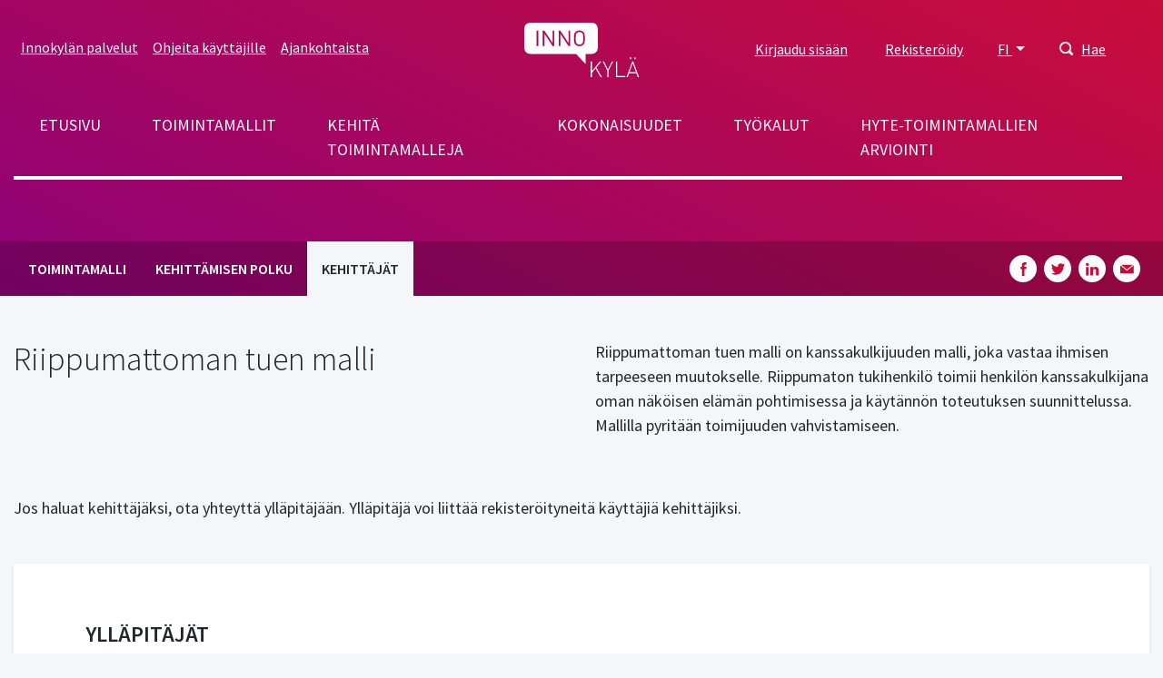

--- FILE ---
content_type: text/html; charset=UTF-8
request_url: https://www.innokyla.fi/fi/toimintamalli/riippumattoman-tuen-malli/kehittajat
body_size: 39777
content:
<!DOCTYPE html>
<html lang="fi" dir="ltr" prefix="og: https://ogp.me/ns#">
  <head>
    <meta charset="utf-8" />
<link rel="canonical" href="https://www.innokyla.fi/fi/toimintamalli/riippumattoman-tuen-malli/kehittajat" />
<meta name="Generator" content="Drupal 10 (https://www.drupal.org)" />
<meta name="MobileOptimized" content="width" />
<meta name="HandheldFriendly" content="true" />
<meta name="viewport" content="width=device-width, initial-scale=1.0" />
<link rel="icon" href="/themes/custom/innokyla/apps/drupal/favicons/favicon.ico" type="image/vnd.microsoft.icon" />
<link rel="alternate" hreflang="fi" href="https://www.innokyla.fi/fi/toimintamalli/riippumattoman-tuen-malli" />

    <title>| Innokylä</title>
    <link rel="stylesheet" media="all" href="/sites/default/files/css/css_d3YQAByV6z9RrfsqH1eOpuiGs6x4eYz0Xc35fQkl0Kw.css?delta=0&amp;language=fi&amp;theme=particle&amp;include=eJxljEEOwjAMBD-Uxk-KjGuBGyeuYlelvycIcUCcVhrtDJlVYQf67OYje1zKnsgGwzqOHTXjhs8fsAqq3ZP0boUOD2vfwhInY_W04wghZXhryY2mURpPsaj06vCPcjy4ze_lwQ1u6PwCJgw9qA" />
<link rel="stylesheet" media="all" href="/sites/default/files/css/css_4PWZMFBlW0O9d9qyZQ5RHRIoKZYycB5sSf4N-Z9Qnfk.css?delta=1&amp;language=fi&amp;theme=particle&amp;include=eJxljEEOwjAMBD-Uxk-KjGuBGyeuYlelvycIcUCcVhrtDJlVYQf67OYje1zKnsgGwzqOHTXjhs8fsAqq3ZP0boUOD2vfwhInY_W04wghZXhryY2mURpPsaj06vCPcjy4ze_lwQ1u6PwCJgw9qA" />

    <script type="application/json" data-drupal-selector="drupal-settings-json">{"path":{"baseUrl":"\/","pathPrefix":"fi\/","currentPath":"model\/2469\/developers","currentPathIsAdmin":false,"isFront":false,"currentLanguage":"fi"},"pluralDelimiter":"\u0003","suppressDeprecationErrors":true,"ajaxPageState":{"libraries":"[base64]","theme":"particle","theme_token":null},"ajaxTrustedUrl":{"\/fi\/search":true},"gtag":{"tagId":"","consentMode":false,"otherIds":[],"events":[],"additionalConfigInfo":[]},"gtm":{"tagId":null,"settings":{"data_layer":"dataLayer","include_classes":false,"allowlist_classes":"","blocklist_classes":"","include_environment":true,"environment_id":"env-3","environment_token":"W1lqXcAtXIZvDupDLSZQTg"},"tagIds":["GTM-WMM7HCW"]},"dataLayer":{"defaultLang":"en","languages":{"fi":{"id":"fi","name":"Suomi","direction":"ltr","weight":-10},"sv":{"id":"sv","name":"Ruotsi","direction":"ltr","weight":-9},"en":{"id":"en","name":"Englanti","direction":"ltr","weight":-8}}},"cookies":{"cookiesjsr":{"config":{"cookie":{"name":"cookiesjsr","expires":31536000000,"domain":"","sameSite":"Lax","secure":false},"library":{"libBasePath":"https:\/\/cdn.jsdelivr.net\/gh\/jfeltkamp\/cookiesjsr@1\/dist","libPath":"https:\/\/cdn.jsdelivr.net\/gh\/jfeltkamp\/cookiesjsr@1\/dist\/cookiesjsr.min.js","scrollLimit":250},"callback":{"method":"post","url":"\/fi\/cookies\/consent\/callback.json","headers":[]},"interface":{"openSettingsHash":"#editCookieSettings","showDenyAll":true,"denyAllOnLayerClose":false,"settingsAsLink":false,"availableLangs":["fi","sv","en"],"defaultLang":"en","groupConsent":false,"cookieDocs":false}},"services":{"functional":{"id":"functional","services":[{"key":"functional","type":"functional","name":"Required functional","info":{"value":"","format":"basic_html"},"uri":"","needConsent":false}],"weight":1},"performance":{"id":"performance","services":[{"key":"gtag","type":"performance","name":"Google Tag Manager ja Google Analytics","info":null,"uri":"","needConsent":true},{"key":"matomo","type":"performance","name":"Matomo Analytics","info":{"value":"","format":"basic_html"},"uri":"","needConsent":true}],"weight":30}},"translation":{"_core":{"default_config_hash":"X8VxTkyAAEb9q-EhYz30-BkJ9Ftv5-u1H7BXLXHQe1o"},"langcode":"en","bannerText":"K\u00e4yt\u00e4mme ev\u00e4steit\u00e4 mahdollistamaan sivuston k\u00e4ytt\u00f6\u00e4, parantamaan k\u00e4ytt\u00f6kokemusta ja analysoimaan k\u00e4vij\u00e4liikennett\u00e4. T\u00e4ss\u00e4 voit hyv\u00e4ksy\u00e4 ev\u00e4steiden k\u00e4yt\u00f6n tai muokata asetuksia.","privacyPolicy":"Privacy policy","privacyUri":"","imprint":"Imprint","imprintUri":"","cookieDocs":"Cookie documentation","cookieDocsUri":"","officialWebsite":"Katso viralliset asiakirjat","denyAll":"Kiell\u00e4 kaikki","alwaysActive":"Aina aktiivinen","settings":"Ev\u00e4steasetukset","acceptAll":"Hyv\u00e4ksy kaikki","requiredCookies":"V\u00e4ltt\u00e4m\u00e4tt\u00f6m\u00e4t ev\u00e4steet","cookieSettings":"Ev\u00e4steasetukset","close":"Sulje","readMore":"Lue lis\u00e4\u00e4","allowed":"allowed","denied":"denied","settingsAllServices":"Kaikkien palvelujen asetukset","saveSettings":"Tallenna","default_langcode":"en","disclaimerText":"All cookie information is subject to change by the service providers. We update this information regularly.","disclaimerTextPosition":"above","processorDetailsLabel":"Processor Company Details","processorLabel":"Yritys","processorWebsiteUrlLabel":"Company Website","processorPrivacyPolicyUrlLabel":"Company Privacy Policy","processorCookiePolicyUrlLabel":"Company Cookie Policy","processorContactLabel":"Data Protection Contact Details","placeholderAcceptAllText":"Accept All Cookies","functional":{"title":"Functional","details":"Cookies are small text files that are placed by your browser on your device in order to store certain information. Using the information that is stored and returned, a website can recognize that you have previously accessed and visited it using the browser on your end device. We use this information to arrange and display the website optimally in accordance with your preferences. Within this process, only the cookie itself is identified on your device. Personal data is only stored following your express consent or where this is absolutely necessary to enable use the service provided by us and accessed by you."},"performance":{"title":"Tilastolliset eli k\u00e4vij\u00e4- ja analytiikkatietoa ker\u00e4\u00e4v\u00e4t ev\u00e4steet","details":"Verkkoanalytiikkaty\u00f6kalut (Google Analytics, Google Tag Manager ja Matomo Analytics) auttavat meit\u00e4 ymm\u00e4rt\u00e4m\u00e4\u00e4n, miten verkkopalvelua k\u00e4ytet\u00e4\u00e4n ja mist\u00e4 sinne saavutaan. Tiedon pohjalta teemme parannuksia sivustolle. Tietoja ei voi yhdist\u00e4\u00e4 todelliseen henkil\u00f6\u00f6n."}}},"cookiesTexts":{"_core":{"default_config_hash":"X8VxTkyAAEb9q-EhYz30-BkJ9Ftv5-u1H7BXLXHQe1o"},"langcode":"en","bannerText":"K\u00e4yt\u00e4mme ev\u00e4steit\u00e4 mahdollistamaan sivuston k\u00e4ytt\u00f6\u00e4, parantamaan k\u00e4ytt\u00f6kokemusta ja analysoimaan k\u00e4vij\u00e4liikennett\u00e4. T\u00e4ss\u00e4 voit hyv\u00e4ksy\u00e4 ev\u00e4steiden k\u00e4yt\u00f6n tai muokata asetuksia.","privacyPolicy":"Privacy policy","privacyUri":"","imprint":"Imprint","imprintUri":"","cookieDocs":"Cookie documentation","cookieDocsUri":"","officialWebsite":"Katso viralliset asiakirjat","denyAll":"Kiell\u00e4 kaikki","alwaysActive":"Aina aktiivinen","settings":"Ev\u00e4steasetukset","acceptAll":"Hyv\u00e4ksy kaikki","requiredCookies":"V\u00e4ltt\u00e4m\u00e4tt\u00f6m\u00e4t ev\u00e4steet","cookieSettings":"Ev\u00e4steasetukset","close":"Sulje","readMore":"Lue lis\u00e4\u00e4","allowed":"allowed","denied":"denied","settingsAllServices":"Kaikkien palvelujen asetukset","saveSettings":"Tallenna","default_langcode":"en","disclaimerText":"All cookie information is subject to change by the service providers. We update this information regularly.","disclaimerTextPosition":"above","processorDetailsLabel":"Processor Company Details","processorLabel":"Yritys","processorWebsiteUrlLabel":"Company Website","processorPrivacyPolicyUrlLabel":"Company Privacy Policy","processorCookiePolicyUrlLabel":"Company Cookie Policy","processorContactLabel":"Data Protection Contact Details","placeholderAcceptAllText":"Accept All Cookies"},"services":{"functional":{"uuid":"dfd2cfc6-e4f1-488b-9f8a-9ae84bfe0c9f","langcode":"en","status":true,"dependencies":[],"id":"functional","label":"Required functional","group":"functional","info":{"value":"","format":"basic_html"},"consentRequired":false,"purpose":"","processor":"","processorContact":"","processorUrl":"","processorPrivacyPolicyUrl":"","processorCookiePolicyUrl":"","placeholderMainText":"This content is blocked because required functional cookies have not been accepted.","placeholderAcceptText":"Only accept required functional cookies"},"gtag":{"uuid":"c044f474-50d6-47c2-8fdb-e49ab0d34cfd","langcode":"en","status":true,"dependencies":{"enforced":{"module":["cookies_gtag"]}},"_core":{"default_config_hash":"500XshI88hbc-4kElU2ulgAYDxLUMZUn9__MhefzLz0"},"id":"gtag","label":"Google Tag Manager ja Google Analytics","group":"performance","info":null,"consentRequired":true,"purpose":"","processor":"","processorContact":"","processorUrl":"","processorPrivacyPolicyUrl":"","processorCookiePolicyUrl":"","placeholderMainText":"This content is blocked because google tag manager cookies have not been accepted.","placeholderAcceptText":"Only accept google tag manager cookies"},"matomo":{"uuid":"539d45b6-f87b-49f9-9e56-3ee58e61b99f","langcode":"en","status":true,"dependencies":[],"id":"matomo","label":"Matomo Analytics","group":"performance","info":{"value":"","format":"basic_html"},"consentRequired":true,"purpose":"","processor":"","processorContact":"","processorUrl":"","processorPrivacyPolicyUrl":"","processorCookiePolicyUrl":"","placeholderMainText":"This content is blocked because matomo cookies have not been accepted.","placeholderAcceptText":"Only accept matomo cookies"}},"groups":{"functional":{"uuid":"e7dec381-b043-45dc-a6ae-ccd504a8ff3e","langcode":"en","status":true,"dependencies":[],"id":"functional","label":"Functional","weight":1,"title":"Functional","details":"Cookies are small text files that are placed by your browser on your device in order to store certain information. Using the information that is stored and returned, a website can recognize that you have previously accessed and visited it using the browser on your end device. We use this information to arrange and display the website optimally in accordance with your preferences. Within this process, only the cookie itself is identified on your device. Personal data is only stored following your express consent or where this is absolutely necessary to enable use the service provided by us and accessed by you."},"performance":{"uuid":"4f3e907b-454c-4bfa-9670-0aefee9fa840","langcode":"en","status":true,"dependencies":[],"_core":{"default_config_hash":"Jv3uIJviBj7D282Qu1ZpEQwuOEb3lCcDvx-XVHeOJpw"},"id":"performance","label":"Suorituskyky","weight":30,"title":"Tilastolliset eli k\u00e4vij\u00e4- ja analytiikkatietoa ker\u00e4\u00e4v\u00e4t ev\u00e4steet","details":"Verkkoanalytiikkaty\u00f6kalut (Google Analytics, Google Tag Manager ja Matomo Analytics) auttavat meit\u00e4 ymm\u00e4rt\u00e4m\u00e4\u00e4n, miten verkkopalvelua k\u00e4ytet\u00e4\u00e4n ja mist\u00e4 sinne saavutaan. Tiedon pohjalta teemme parannuksia sivustolle. Tietoja ei voi yhdist\u00e4\u00e4 todelliseen henkil\u00f6\u00f6n."},"social":{"uuid":"0ae1dcbc-c349-4572-b85e-3bab1fb9ae3e","langcode":"en","status":true,"dependencies":[],"_core":{"default_config_hash":"vog2tbqqQHjVkue0anA0RwlzvOTPNTvP7_JjJxRMVAQ"},"id":"social","label":"Social Plugins","weight":20,"title":"Social Plugins","details":"Comments managers facilitate the filing of comments and fight against spam."},"tracking":{"uuid":"71905c94-1eaf-4d70-8f27-4572df000a69","langcode":"en","status":true,"dependencies":[],"_core":{"default_config_hash":"_gYDe3qoEc6L5uYR6zhu5V-3ARLlyis9gl1diq7Tnf4"},"id":"tracking","label":"Tracking","weight":10,"title":"Tracking cookies","details":"Marketing cookies come from external advertising companies (\u0022third-party cookies\u0022) and are used to collect information about the websites visited by the user. The purpose of this is to create and display target group-oriented content and advertising for the user."}}},"user":{"uid":0,"permissionsHash":"2f6902889394774e15130d7e4ddb7b8832b57d35d9940c57fe5261653f7cb183"}}</script>
<script src="/sites/default/files/languages/fi_-P04QnopJHo6oe5OVWkk5luMAEzYJx-YezFy-oKBYZ4.js?t6p5kd"></script>
<script src="/core/misc/drupalSettingsLoader.js?v=10.5.6"></script>
<script src="/core/misc/drupal.js?v=10.5.6"></script>
<script src="/core/misc/drupal.init.js?v=10.5.6"></script>
<script src="/core/misc/debounce.js?v=10.5.6"></script>
<script src="/core/misc/announce.js?v=10.5.6"></script>
<script src="/core/misc/message.js?v=10.5.6"></script>
<script src="/modules/contrib/cookies/js/cookiesjsr.conf.js?v=10.5.6" defer></script>
<script src="/modules/contrib/google_tag/js/gtag.js?t6p5kd" type="text/plain" id="cookies_gtag_gtag" data-cookieconsent="gtag"></script>
<script src="/modules/contrib/google_tag/js/gtm.js?t6p5kd" type="text/plain" id="cookies_gtag_gtm" data-cookieconsent="gtag"></script>

  </head>
  <body class="page-general-model">
  <!-- Google Tag Manager (noscript) -->
    <noscript>
      <iframe
        src="https://www.googletagmanager.com/ns.html?id=GTM-WMM7HCW&gtm_auth=W1lqXcAtXIZvDupDLSZQTg&gtm_preview=env-3&gtm_cookies_win=x"
        height="0" width="0" style="display:none;visibility:hidden"></iframe>
    </noscript>
  <!-- End Google Tag Manager (noscript) -->
    <noscript><iframe src="https://www.googletagmanager.com/ns.html?id=GTM-WMM7HCW&gtm_auth=W1lqXcAtXIZvDupDLSZQTg&gtm_preview=env-3&gtm_cookies_win=x"
                  height="0" width="0" style="display:none;visibility:hidden"></iframe></noscript>

      <div class="dialog-off-canvas-main-canvas" data-off-canvas-main-canvas>
    
<a href="#main-content" class="skip-to-content-link">
  Hyppää pääsisältöön
</a>


<div class="page-overlay"></div>



<div class="header-search-block">
  <div class="container">
    <div class="row align-items-center justify-content-center">
      <div class="col-10 col-md-7"><form action="/fi/search" method="get" id="search-keyword" accept-charset="UTF-8">
  

<div class="search-input-area">
  
<div class="form-group js-form-item form-item js-form-type-textfield form-item-keyword js-form-item-keyword" id="edit-keywo">
      
        
<input class="search-field form-text form-control" aria-label="Hae" data-drupal-selector="edit-keyword" type="text" id="edit-keyword" name="keyword" value="" size="60" maxlength="128" placeholder="Hae" />

<div class="invalid-feedback">
  Please provide a valid value.  
</div>

        </div>

  <div class="search-input-button">
    <button type="submit" class="btn btn-primary icon-button search-button">Hae</button>
  </div>
</div>

</form>
</div>
      <div class="col-2 col-md-1 close-searchbar" tabindex="0">Sulje</div>
    </div>
  </div>
</div>

<div class="container position-relative">
  <div class="open-searchbar open-searchbar-mobile">
    <div class="open-searchbar-icon">
      


<div class="color-fill--light svg svg--icon" style="height: 25px; width: 25px;">
  <svg viewBox="0 0 500 500">
    <use xlink:href="/themes/custom/innokyla/dist/app-drupal/assets/spritemap.svg#sprite-magnifier"></use>
  </svg>
</div>
    </div>
    

  


<button type=button class="btn open-searchbar-button pr-1 font-weight-normal nav-link font-size-normal" aria-haspopup=true aria-expanded=false aria-label=Hae>
  
  </button>
  </div>
</div>





<div class="navbar-dialog-wrapper" data-dialog-label="Navigaatio">
  <nav class="navbar navbar-expand-lg container" aria-label="Valikko">
    <button class="navbar-toggler" type="button" data-toggle="collapse" data-target="#top-navigation" aria-controls="navbarTogglerDemo03" aria-expanded="false" aria-label="Toggle navigation">
      <div class="nav-icon-burger">
                <span></span>
        <span></span>
        <span></span>
        <span></span>
      </div>    
    </button>

    <a class="navbar-brand" href="https://www.innokyla.fi/fi" alt="Etusivu" rel="home">
      


<span class="svg svg--colorable"><?xml version="1.0" encoding="UTF-8"?>
<svg viewBox="0 0 127 60" version="1.1" xmlns="http://www.w3.org/2000/svg" xmlns:xlink="http://www.w3.org/1999/xlink">
    <!-- Generator: sketchtool 58 (101010) - https://sketch.com -->
    <title>Innokylä</title>
    <g id="Layouts" stroke="none" stroke-width="1" fill="none" fill-rule="evenodd">
        <g id="Etusivu" transform="translate(-737.000000, -24.000000)" fill="#FFFFFF">
            <g id="Logo" transform="translate(737.000000, 24.000000)">
                <g id="logo-white-logo" transform="translate(-0.000000, 0.000000)">
                    <path d="M120,42.8734177 L126.250633,59.9316456 L124.860759,59.9316456 L123.402532,55.7848101 L115.443038,55.7848101 L113.924051,59.9316456 L112.549367,59.9316456 L118.84557,42.8734177 L120,42.8734177 Z M102.167089,42.8734177 L102.167089,58.7848101 L111.227848,58.7848101 L111.227848,59.9316456 L100.875949,59.9316456 L100.875949,42.8734177 L102.167089,42.8734177 Z M87.7974684,42.8734177 L92.1341772,51.4936709 L96.3721519,42.8734177 L97.7620253,42.8734177 L92.7265823,52.8607595 L92.7265823,59.9316456 L91.435443,59.9316456 L91.435443,52.8607595 L86.4075949,42.8734177 L87.7974684,42.8734177 Z M74.4,42.8734177 L74.4,53.5291139 L83.0506329,42.8734177 L84.6075949,42.8734177 L79.3367089,49.3898734 L85.4962025,59.9316456 L83.9620253,59.9316456 L78.4708861,50.3696203 L74.4,55.3063291 L74.4,59.9316456 L73.1088608,59.9316456 L73.1088608,42.8734177 L74.4,42.8734177 Z M119.4,44.5746835 L115.83038,54.6151899 L122.96962,54.6151899 L119.4,44.5746835 Z M74.0582278,3.55271368e-15 C80.7172724,3.55271368e-15 80.9320802,6.44423662 80.9390095,6.85999382 L80.9392405,27.5240506 C80.9392405,34.4050633 74.0582278,34.4050633 74.0582278,34.4050633 L67.4734177,34.4050633 L67.4734177,45.5012658 L57.0075949,34.4050633 L6.88101266,34.4050633 C0.332952225,34.4050633 0.0161105916,28.1738445 0.000779544752,27.5708233 L-2.13162821e-14,6.88101266 C-2.13162821e-14,0.332952225 6.2312188,0.0161105916 6.83423997,0.000779544752 Z M122.612658,38.3544304 L122.612658,40.1772152 L121.237975,40.1772152 L121.237975,38.3544304 L122.612658,38.3544304 Z M117.683544,38.3544304 L117.683544,40.1772152 L116.308861,40.1772152 L116.308861,38.3544304 L117.683544,38.3544304 Z M65.0886076,10.321519 C62.6604041,7.96390127 58.7978238,7.96390127 56.3696203,10.321519 C54.8704777,11.8064516 54.7737589,13.3910826 54.7675189,16.5490181 L54.7675189,16.5490181 L54.7675189,17.9013487 C54.7737589,21.0568 54.8704777,22.6228665 56.3696203,24.1291139 C58.7978238,26.4867316 62.6604041,26.4867316 65.0886076,24.1291139 L65.0886076,24.1291139 L65.0886076,24.1063291 C66.6911392,22.4962025 66.6911392,20.8405063 66.6911392,17.2253165 L66.6910854,16.8814426 C66.6894717,13.5019086 66.6394447,11.879706 65.0886076,10.321519 Z M15.4025316,8.67341772 L13.5797468,8.67341772 L13.5797468,25.7544304 L15.4025316,25.7544304 L15.4025316,8.67341772 Z M22.0253165,8.67341772 L20.3316456,8.67341772 L20.3316456,25.7544304 L22.1544304,25.7544304 L22.1544304,12.0835443 L31.2075949,25.7544304 L32.9392405,25.7544304 L32.9620253,8.67341772 L31.1392405,8.67341772 L31.1392405,22.3063291 L22.0253165,8.67341772 Z M39.6,8.67341772 L37.8759494,8.67341772 L37.8759494,25.7544304 L39.6911392,25.7544304 L39.6911392,12.0835443 L48.7518987,25.7544304 L50.4759494,25.7544304 L50.4759494,8.67341772 L48.6531646,8.67341772 L48.6531646,22.3063291 L39.6,8.67341772 Z M60.7594937,10.1620058 C61.8658718,10.1586239 62.9273917,10.5990999 63.7063291,11.3848101 C64.7848101,12.4860759 64.9063291,13.6556962 64.9063291,17.2025316 C64.9063291,20.7493671 64.7848101,21.9265823 63.7063291,23.0278481 C62.0766165,24.6499712 59.4423708,24.6499712 57.8126582,23.0278481 C56.7341772,21.9265823 56.6126582,20.7417722 56.6126582,17.2025316 C56.6126582,13.6632911 56.7341772,12.4860759 57.8126582,11.3848101 C58.5915957,10.5990999 59.6531156,10.1586239 60.7594937,10.1620058 Z" id="logo"></path>
                </g>
            </g>
        </g>
    </g>
</svg>
</span>    </a>


    <div class="collapse navbar-collapse" id="top-navigation">
      <div class="container">
        <div class="row">
          
<nav role="navigation" aria-labelledby="block-secondarynavigation-menu" id="block-secondarynavigation" class="top-left-nav">
            
  <h2 class="visually-hidden" id="block-secondarynavigation-menu">Secondary navigation</h2>
  

        
      
        
        <ul class="navbar-nav">
      
        
                    
                    




  <li  class="nav-item">
    <a class="nav-link " href="/fi/innokylan-palvelut"  >Innokylän palvelut</a>
  </li>

          
        
                    
                    




  <li  class="nav-item">
    <a class="nav-link " href="/fi/ohjeita-kayttajille"  >Ohjeita käyttäjille</a>
  </li>

          
        
                    
                    




  <li  class="nav-item">
    <a class="nav-link " href="/fi/ajankohtaista"  >Ajankohtaista</a>
  </li>

          
              </ul>
      


  </nav>

<nav role="navigation" aria-labelledby="block-particle-mainnavigation-menu" id="block-particle-mainnavigation" class="main-nav">
            
  <h2 class="visually-hidden" id="block-particle-mainnavigation-menu">Päävalikko</h2>
  

        
      
        
        <ul class="navbar-nav">
      
        
                    
                    




  <li  class="nav-item">
    <a class="nav-link " href="/fi/innokyla-kaikille-avoin-yhteisen-kehittamisen-ja-tiedon-jakamisen-ymparisto"  >Etusivu</a>
  </li>

          
        
                    
                    




  <li  class="nav-item">
    <a class="nav-link " href="/fi/general-models"  >Toimintamallit</a>
  </li>

          
        
                    
                    




  <li  class="nav-item">
    <a class="nav-link " href="/fi/kehita-toimintamalleja"  >Kehitä toimintamalleja</a>
  </li>

          
        
                    
                    




  <li  class="nav-item">
    <a class="nav-link " href="/fi/kokonaisuudet"  >Kokonaisuudet</a>
  </li>

          
        
                    
                    




  <li  class="nav-item">
    <a class="nav-link " href="/fi/tyokalut"  >Työkalut</a>
  </li>

          
        
                    
                    




  <li  class="nav-item">
    <a class="nav-link " href="/fi/hyte-toimintamallien-arviointi"  >Hyte-toimintamallien arviointi</a>
  </li>

          
              </ul>
      


  </nav>
<div id="block-optionsmenu" class="top-right-nav block block-blockgroup block-block-groupoptions-menu">
  
    
        <div class="content">
      
    <nav role="navigation" aria-labelledby="block-useraccountmenu-menu" id="block-useraccountmenu">
                      
    <h2 class="visually-hidden" id="block-useraccountmenu-menu">User account menu</h2>
    

              
      
        
        <ul class="navbar-nav">
      
        
                    
                    




  <li  class="nav-item">
    <a class="nav-link " href="/fi/user/login"  >Kirjaudu sisään</a>
  </li>

          
        
                    
                    




  <li  class="nav-item">
    <a class="nav-link " href="/fi/user/register"  >Rekisteröidy</a>
  </li>

          
              </ul>
      


      </nav>



<nav role="navigation" aria-labelledby="block-kayttajavalikko-menu" id="block-kayttajavalikko">
            
  <h2 class="visually-hidden" id="block-kayttajavalikko-menu">User account menu mobile</h2>
  

        
      
        
        <ul class="navbar-nav">
      
        
                    
                    




  <li  class="nav-item">
    <a class="nav-link " href="/fi/user/login"  >Kirjaudu sisään</a>
  </li>

          
        
                    
                    




  <li  class="nav-item">
    <a class="nav-link " href="/fi/user/register"  >Rekisteröidy</a>
  </li>

          
              </ul>
      


  </nav>
<div class="language-switcher-dropdown language-switcher-language-url">
                      
  <p class="sr-only" id="language-picker-description">Select your language, Valitse kieli, Välj ditt språk</p>

  <div class="dropdown">
  <button href="#" class="dropdown-toggle btn p-0 nav-link font-weight-normal font-size-normal" type="button" id="language-selector" data-toggle="dropdown" aria-haspopup="true" aria-expanded="false">
    FI
  </button>
  <div class="dropdown-menu dropdown-menu-right" aria-labelledby=language-selector>
                      <a class="dropdown-item" hreflang="FI" role="option" href="/fi/toimintamalli/riippumattoman-tuen-malli">Suomeksi</a>
                        <a class="dropdown-item disabled" hreflang="SV" role="option" aria-disabled="true">På svenska</a>
                        <a class="dropdown-item disabled" hreflang="EN" role="option" aria-disabled="true">In English</a>
              </div>
</div>
</div>
<div class="language-switcher-mobile language-switcher-language-url">
                      
  <h3 class="sr-only" id="language-picker-description">Select your language, Valitse kieli, Välj ditt språk</h3>

  <ul class="navbar-nav">
                  




  <li  class="nav-item">
    <a class="nav-link " href="/fi/toimintamalli/riippumattoman-tuen-malli"  >Suomeksi</a>
  </li>
                                </ul>
</div>

<div class="open-searchbar">
  <div class="open-searchbar-icon">
    


<div class="color-fill--light svg svg--icon" style="height: 15px; width: 15px;">
  <svg viewBox="0 0 500 500">
    <use xlink:href="/themes/custom/innokyla/dist/app-drupal/assets/spritemap.svg#sprite-magnifier"></use>
  </svg>
</div>
  </div>
  

  


<button type=button class="btn open-searchbar-button pr-1 font-weight-normal nav-link font-size-normal" aria-haspopup=true aria-expanded=false>
  Hae
  </button>
</div>



    </div>
  </div>

        </div>
      </div>
    </div>
  </nav>
</div>

<main role="main">
  <a id="main-content" tabindex="-1"></a>

  



  

<div class="jumbotron-empty">
    
    <div class="jumbotron-bg-empty bg"></div>
  </div>


<div class="navbar-tabs">
  <div class="container">
    <div class="navbar-nav-scroll">
      <ul class="nav">




  <li  class="nav-item">
    <a class="nav-link " href="/fi/toimintamalli/riippumattoman-tuen-malli"  >Toimintamalli</a>
  </li>





  <li  class="nav-item">
    <a class="nav-link " href="/fi/toimintamalli/riippumattoman-tuen-malli/kehittamisen-polku"  >Kehittämisen polku</a>
  </li>





  <li  class="active" class="nav-item">
    <a class="nav-link " href="/fi/toimintamalli/riippumattoman-tuen-malli/kehittajat"  >Kehittäjät</a>
  </li>
</ul>

      

<div class="some-share">

  <!-- Facebook -->
  <a href="http://www.facebook.com/sharer.php?u=https://www.innokyla.fi/fi/toimintamalli/riippumattoman-tuen-malli/kehittajat" target="_blank" class="some-share__item">
    


<div class="color-fill--primary svg svg--icon" style="height: 15px; width: 15px;">
  <svg viewBox="0 0 500 500">
    <use xlink:href="/themes/custom/innokyla/dist/app-drupal/assets/spritemap.svg#sprite-fb"></use>
  </svg>
</div>
    <span class="sr-only">Share on Facebook</span>
  </a>

  <!-- Twitter -->
  <a href="https://twitter.com/share?url=https://www.innokyla.fi/fi/toimintamalli/riippumattoman-tuen-malli/kehittajat" target="_blank" class="some-share__item">
    


<div class="color-fill--primary svg svg--icon" style="height: 15px; width: 15px;">
  <svg viewBox="0 0 500 500">
    <use xlink:href="/themes/custom/innokyla/dist/app-drupal/assets/spritemap.svg#sprite-twitter"></use>
  </svg>
</div>
    <span class="sr-only">Share on Twitter</span>
  </a>

  <!-- LinkedIn -->
  <a href="http://www.linkedin.com/shareArticle?mini=true&amp;url=https://www.innokyla.fi/fi/toimintamalli/riippumattoman-tuen-malli/kehittajat" target="_blank" class="some-share__item">
    


<div class="color-fill--primary svg svg--icon" style="height: 15px; width: 15px;">
  <svg viewBox="0 0 500 500">
    <use xlink:href="/themes/custom/innokyla/dist/app-drupal/assets/spritemap.svg#sprite-linkedin"></use>
  </svg>
</div>
    <span class="sr-only">Share on LinkedIn</span>
  </a>

  <!-- Email -->
  <a href="mailto:?subject=Innokylä: Riippumattoman tuen malli&body=https://www.innokyla.fi/fi/toimintamalli/riippumattoman-tuen-malli/kehittajat" class="some-share__item">
      


<div class="color-fill--primary svg svg--icon" style="height: 15px; width: 15px;">
  <svg viewBox="0 0 500 500">
    <use xlink:href="/themes/custom/innokyla/dist/app-drupal/assets/spritemap.svg#sprite-email"></use>
  </svg>
</div>
    <span class="sr-only">Share on email</span>
  </a>

</div>
    </div>
  </div>
</div>



  <div class="layout-container">

    

        

    <div class="container">
      <section class="row">

        
                  <div class="layout-content col-md-12">
                
<div data-drupal-messages-fallback class="hidden"></div>
<div id="block-particle-content" class="block block-system block-system-main-block">
  
    
      <h1 class="mt-4 mb-2 title"><span>Riippumattoman tuen malli</span>
</h1>
        <div class="content">
        <article data-history-node-id="2469" class="developer-list-wrapper">
  <div>
    <div class="mt-5 mb-5">
      <div class="row">
        <div class="col-md-6">
          <h1 class="display-2">
            
Riippumattoman tuen malli

          </h1>
        </div>
        <div class="col-md-6">
          <div class="lead">
            

            <div><p>Riippumattoman tuen malli on kanssakulkijuuden malli, joka vastaa ihmisen tarpeeseen muutokselle. Riippumaton tukihenkilö toimii henkilön kanssakulkijana oman näköisen elämän pohtimisessa ja käytännön toteutuksen suunnittelussa. Mallilla pyritään toimijuuden vahvistamiseen.</p>
</div>
      

          </div>
        </div>
      </div>
    </div>

    <header>
      <p>Jos haluat kehittäjäksi, ota yhteyttä ylläpitäjään. Ylläpitäjä voi liittää rekisteröityneitä käyttäjiä kehittäjiksi.</p>
    </header>

    <div class="block-extra-field-blocknodegeneral-modelinno-model-members">
  <div class="views-element-container">
    <h3 class="text-uppercase mb-4">Ylläpitäjät</h3>
    <div>
              <div class="views-row">
<div class="profile-short mb-3">
  <div class="profile-pic">
              
    
          <div class="user-image-placeholder">
        


<div class="color-fill--light svg svg--icon" style="height: 50px; width: 50px;">
  <svg viewBox="0 0 500 500">
    <use xlink:href="/themes/custom/innokyla/dist/app-drupal/assets/spritemap.svg#sprite-profile"></use>
  </svg>
</div>
        <img src="/themes/custom/innokyla/apps/drupal/images/liftbg.jpg">
      </div>
      </div>
  <div class="profile-info pt-2">
    <div class="profile-full-name h4 mb-1"><a href="/fi/user/5295">Kirsi Manssila</a></div>
    <div class="font-weight-bold"></div>
    <div>Eteva kuntayhtymä (Uudenmaan ja Etelä-Hämeen erityishuoltopiiri)</div>
    <div class="text-small"></div>
  </div>
</div>
</div>
              <div class="views-row">
<div class="profile-short mb-3">
  <div class="profile-pic">
                <div>
  <img loading="lazy" src="/sites/default/files/styles/user_image_small/public/pictures/2021-11/aino_jussila.jpg?itok=PpKyToDR" width="200" height="200" alt="Käyttäjän Aino.Jussila profiilikuva." />
</div>


    
      </div>
  <div class="profile-info pt-2">
    <div class="profile-full-name h4 mb-1"><a href="/fi/user/6297">Aino Jussila</a></div>
    <div class="font-weight-bold"></div>
    <div>Eteva kuntayhtymä (Uudenmaan ja Etelä-Hämeen erityishuoltopiiri)</div>
    <div class="text-small"></div>
  </div>
</div>
</div>
              <div class="views-row">
<div class="profile-short mb-3">
  <div class="profile-pic">
                <div>
  <img loading="lazy" src="/sites/default/files/styles/user_image_small/public/pictures/2021-08/cropped-15452445778246986563593370144314.jpg?itok=oFqlLt1V" width="200" height="200" alt="Käyttäjän Miia.Koski profiilikuva." />
</div>


    
      </div>
  <div class="profile-info pt-2">
    <div class="profile-full-name h4 mb-1"><a href="/fi/user/6300">Miia Koski</a></div>
    <div class="font-weight-bold"></div>
    <div>Eteva kuntayhtymä (Uudenmaan ja Etelä-Hämeen erityishuoltopiiri)</div>
    <div class="text-small"></div>
  </div>
</div>
</div>
          </div>
  </div>
</div>

  </div>
</article>

    </div>
  </div>


          </div>

        
      </section>
    </div>

  </div></main>

<div class="footer-wrapper">
  <footer class="container">
    <div class="top-footer row">
      
<div class="footer-info">
  <div class="row">
    <div class="footer-logo">
    <a class="text-primary" href="/fi" alt="Etusivu" rel="home">
      


<span class="svg svg--colorable"><?xml version="1.0" encoding="UTF-8"?>
<svg viewBox="0 0 127 60" version="1.1" xmlns="http://www.w3.org/2000/svg" xmlns:xlink="http://www.w3.org/1999/xlink">
    <!-- Generator: sketchtool 58 (101010) - https://sketch.com -->
    <title>Innokylä</title>
    <g id="Layouts" stroke="none" stroke-width="1" fill="none" fill-rule="evenodd">
        <g id="Etusivu" transform="translate(-737.000000, -24.000000)" fill="#FFFFFF">
            <g id="Logo" transform="translate(737.000000, 24.000000)">
                <g id="logo-white-logo" transform="translate(-0.000000, 0.000000)">
                    <path d="M120,42.8734177 L126.250633,59.9316456 L124.860759,59.9316456 L123.402532,55.7848101 L115.443038,55.7848101 L113.924051,59.9316456 L112.549367,59.9316456 L118.84557,42.8734177 L120,42.8734177 Z M102.167089,42.8734177 L102.167089,58.7848101 L111.227848,58.7848101 L111.227848,59.9316456 L100.875949,59.9316456 L100.875949,42.8734177 L102.167089,42.8734177 Z M87.7974684,42.8734177 L92.1341772,51.4936709 L96.3721519,42.8734177 L97.7620253,42.8734177 L92.7265823,52.8607595 L92.7265823,59.9316456 L91.435443,59.9316456 L91.435443,52.8607595 L86.4075949,42.8734177 L87.7974684,42.8734177 Z M74.4,42.8734177 L74.4,53.5291139 L83.0506329,42.8734177 L84.6075949,42.8734177 L79.3367089,49.3898734 L85.4962025,59.9316456 L83.9620253,59.9316456 L78.4708861,50.3696203 L74.4,55.3063291 L74.4,59.9316456 L73.1088608,59.9316456 L73.1088608,42.8734177 L74.4,42.8734177 Z M119.4,44.5746835 L115.83038,54.6151899 L122.96962,54.6151899 L119.4,44.5746835 Z M74.0582278,3.55271368e-15 C80.7172724,3.55271368e-15 80.9320802,6.44423662 80.9390095,6.85999382 L80.9392405,27.5240506 C80.9392405,34.4050633 74.0582278,34.4050633 74.0582278,34.4050633 L67.4734177,34.4050633 L67.4734177,45.5012658 L57.0075949,34.4050633 L6.88101266,34.4050633 C0.332952225,34.4050633 0.0161105916,28.1738445 0.000779544752,27.5708233 L-2.13162821e-14,6.88101266 C-2.13162821e-14,0.332952225 6.2312188,0.0161105916 6.83423997,0.000779544752 Z M122.612658,38.3544304 L122.612658,40.1772152 L121.237975,40.1772152 L121.237975,38.3544304 L122.612658,38.3544304 Z M117.683544,38.3544304 L117.683544,40.1772152 L116.308861,40.1772152 L116.308861,38.3544304 L117.683544,38.3544304 Z M65.0886076,10.321519 C62.6604041,7.96390127 58.7978238,7.96390127 56.3696203,10.321519 C54.8704777,11.8064516 54.7737589,13.3910826 54.7675189,16.5490181 L54.7675189,16.5490181 L54.7675189,17.9013487 C54.7737589,21.0568 54.8704777,22.6228665 56.3696203,24.1291139 C58.7978238,26.4867316 62.6604041,26.4867316 65.0886076,24.1291139 L65.0886076,24.1291139 L65.0886076,24.1063291 C66.6911392,22.4962025 66.6911392,20.8405063 66.6911392,17.2253165 L66.6910854,16.8814426 C66.6894717,13.5019086 66.6394447,11.879706 65.0886076,10.321519 Z M15.4025316,8.67341772 L13.5797468,8.67341772 L13.5797468,25.7544304 L15.4025316,25.7544304 L15.4025316,8.67341772 Z M22.0253165,8.67341772 L20.3316456,8.67341772 L20.3316456,25.7544304 L22.1544304,25.7544304 L22.1544304,12.0835443 L31.2075949,25.7544304 L32.9392405,25.7544304 L32.9620253,8.67341772 L31.1392405,8.67341772 L31.1392405,22.3063291 L22.0253165,8.67341772 Z M39.6,8.67341772 L37.8759494,8.67341772 L37.8759494,25.7544304 L39.6911392,25.7544304 L39.6911392,12.0835443 L48.7518987,25.7544304 L50.4759494,25.7544304 L50.4759494,8.67341772 L48.6531646,8.67341772 L48.6531646,22.3063291 L39.6,8.67341772 Z M60.7594937,10.1620058 C61.8658718,10.1586239 62.9273917,10.5990999 63.7063291,11.3848101 C64.7848101,12.4860759 64.9063291,13.6556962 64.9063291,17.2025316 C64.9063291,20.7493671 64.7848101,21.9265823 63.7063291,23.0278481 C62.0766165,24.6499712 59.4423708,24.6499712 57.8126582,23.0278481 C56.7341772,21.9265823 56.6126582,20.7417722 56.6126582,17.2025316 C56.6126582,13.6632911 56.7341772,12.4860759 57.8126582,11.3848101 C58.5915957,10.5990999 59.6531156,10.1586239 60.7594937,10.1620058 Z" id="logo"></path>
                </g>
            </g>
        </g>
    </g>
</svg>
</span>    </a>
    </div>
    <div class="footer-text lead">
      
  
  
  
    </div>
  </div>
</div>
    
<div class="footer-main-menu">
      <nav role="navigation" aria-labelledby="block-main-menu-footer-menu" id="block-main-menu-footer">            
    <h2 class="visually-hidden" id="block-main-menu-footer-menu">Päävalikko</h2>
  

        
      
        
        <ul class="navbar-nav">
      
        
                    
                    




  <li  class="nav-item">
    <a class="nav-link " href="/fi/innokyla-kaikille-avoin-yhteisen-kehittamisen-ja-tiedon-jakamisen-ymparisto"  >Etusivu</a>
  </li>

          
        
                    
                    




  <li  class="nav-item">
    <a class="nav-link " href="/fi/general-models"  >Toimintamallit</a>
  </li>

          
        
                    
                    




  <li  class="nav-item">
    <a class="nav-link " href="/fi/kehita-toimintamalleja"  >Kehitä toimintamalleja</a>
  </li>

          
        
                    
                    




  <li  class="nav-item">
    <a class="nav-link " href="/fi/kokonaisuudet"  >Kokonaisuudet</a>
  </li>

          
        
                    
                    




  <li  class="nav-item">
    <a class="nav-link " href="/fi/tyokalut"  >Työkalut</a>
  </li>

          
        
                    
                    




  <li  class="nav-item">
    <a class="nav-link " href="/fi/hyte-toimintamallien-arviointi"  >Hyte-toimintamallien arviointi</a>
  </li>

          
              </ul>
      


    </nav></div>
<nav class="footer-footer-menu" role="navigation" aria-labelledby="block-footer-menu-menu" id="block-footer-menu">            
  <h2 class="visually-hidden" id="block-footer-menu-menu">Alatunniste</h2>
  

        
      
        
        <ul class="navbar-nav">
      
        
                    
                    




  <li  class="nav-item">
    <a class="nav-link " href="/fi/innokylan-palvelut"  >Innokylän palvelut</a>
  </li>

          
        
                    
                    




  <li  class="nav-item">
    <a class="nav-link " href="/fi/yhteystiedot"  >Yhteystiedot</a>
  </li>

          
        
                    
                    




  <li  class="nav-item">
    <a class="nav-link " href="/palaute"  >Palaute</a>
  </li>

          
        
                    
                    




  <li  class="nav-item">
    <a class="nav-link " href="/fi/palvelun-kayttoehdot"  >Palvelun käyttöehdot</a>
  </li>

          
        
                    
                    




  <li  class="nav-item">
    <a class="nav-link " href="/saavutettavuusseloste"  >Saavutettavuusseloste</a>
  </li>

          
        
                    
                    




  <li  class="nav-item">
    <a class="nav-link " href="/fi/tilaa-innokylan-uutiskirje"  >Tilaa uutiskirje</a>
  </li>

          
              </ul>
      


    </nav>

    </div>
    <div class="bottom-footer row">
      
<div id="block-cookiesui" class="block block-cookies block-cookies-ui-block">
  
    
        <div class="content">
        
<div id="cookiesjsr"></div>

    </div>
  </div>

<div class="footer-logos">
  <a class="text-decoration-none " aria-label="thl.fi" href="https://thl.fi/fi/">
    


<span class="svg"><?xml version="1.0" encoding="UTF-8"?>
<svg xmlns="http://www.w3.org/2000/svg" xmlns:xlink="http://www.w3.org/1999/xlink" width="215" height="53.75" viewBox="0 0 215 53.75" version="1.1">
  <g id="surface1">
    <path style=" stroke:none;fill-rule:nonzero;fill:rgb(0%,35.294119%,11.764706%);fill-opacity:1;" d="M 28.417969 31.425781 C 28.191406 32.46875 28.074219 33.550781 28.074219 34.660156 C 28.074219 42.585938 34.101562 49.101562 41.824219 49.875 C 42.046875 48.835938 42.167969 47.753906 42.167969 46.644531 C 42.167969 38.71875 36.140625 32.199219 28.417969 31.425781 M 11.582031 46.640625 C 11.582031 47.75 11.703125 48.832031 11.925781 49.875 C 19.648438 49.101562 25.675781 42.585938 25.675781 34.660156 C 25.675781 33.550781 25.558594 32.46875 25.332031 31.425781 C 17.609375 32.199219 11.582031 38.71875 11.582031 46.640625 M 24.378906 28.488281 C 22.007812 23.117188 16.632812 19.367188 10.382812 19.367188 C 7.578125 19.367188 4.949219 20.125 2.6875 21.445312 C 5.058594 26.816406 10.433594 30.566406 16.683594 30.566406 C 19.488281 30.566406 22.117188 29.808594 24.378906 28.488281 M 31.976562 15.273438 C 31.976562 10.742188 30.003906 6.675781 26.875 3.875 C 23.746094 6.675781 21.773438 10.742188 21.773438 15.273438 C 21.773438 19.804688 23.746094 23.871094 26.875 26.671875 C 30.003906 23.871094 31.976562 19.804688 31.976562 15.273438 M 43.367188 19.367188 C 37.117188 19.367188 31.742188 23.117188 29.371094 28.488281 C 31.632812 29.808594 34.261719 30.566406 37.066406 30.566406 C 43.316406 30.566406 48.691406 26.816406 51.0625 21.445312 C 48.800781 20.125 46.171875 19.367188 43.367188 19.367188 "/>
    <path style=" stroke:none;fill-rule:nonzero;fill:rgb(0%,35.294119%,11.764706%);fill-opacity:1;" d="M 192.347656 40.628906 C 192.863281 40.414062 193.265625 40.101562 193.550781 39.691406 C 193.835938 39.285156 193.980469 38.8125 193.980469 38.273438 C 193.980469 37.746094 193.820312 37.300781 193.5 36.933594 C 193.179688 36.566406 192.617188 36.304688 191.8125 36.140625 L 189.664062 35.695312 C 189.195312 35.601562 188.875 35.453125 188.703125 35.238281 C 188.527344 35.027344 188.441406 34.792969 188.441406 34.542969 C 188.441406 34.289062 188.519531 34.0625 188.675781 33.863281 C 188.832031 33.664062 189.054688 33.503906 189.347656 33.390625 C 189.636719 33.273438 189.992188 33.21875 190.402344 33.21875 C 190.875 33.21875 191.328125 33.335938 191.761719 33.570312 C 192.199219 33.804688 192.515625 34.175781 192.707031 34.679688 L 193.859375 33.921875 C 193.574219 33.316406 193.140625 32.84375 192.554688 32.511719 C 191.96875 32.179688 191.253906 32.011719 190.402344 32.011719 C 189.726562 32.011719 189.140625 32.132812 188.640625 32.367188 C 188.140625 32.601562 187.757812 32.914062 187.488281 33.304688 C 187.21875 33.695312 187.085938 34.125 187.085938 34.59375 C 187.085938 35.191406 187.265625 35.6875 187.625 36.089844 C 187.988281 36.492188 188.585938 36.777344 189.421875 36.949219 L 191.488281 37.378906 C 191.921875 37.472656 192.21875 37.617188 192.375 37.820312 C 192.527344 38.019531 192.605469 38.238281 192.605469 38.480469 C 192.605469 38.859375 192.433594 39.167969 192.089844 39.402344 C 191.746094 39.636719 191.269531 39.753906 190.660156 39.753906 C 189.972656 39.753906 189.386719 39.605469 188.898438 39.304688 C 188.410156 39.007812 188.042969 38.597656 187.789062 38.066406 L 186.621094 38.910156 C 187 39.5625 187.539062 40.070312 188.246094 40.425781 C 188.949219 40.78125 189.722656 40.957031 190.558594 40.957031 C 191.234375 40.957031 191.832031 40.847656 192.347656 40.628906 M 183.160156 33.597656 C 183.574219 33.859375 183.894531 34.234375 184.117188 34.722656 C 184.339844 35.210938 184.453125 35.796875 184.453125 36.484375 C 184.453125 37.160156 184.339844 37.746094 184.117188 38.238281 C 183.894531 38.734375 183.574219 39.113281 183.160156 39.375 C 182.75 39.636719 182.25 39.769531 181.664062 39.769531 C 181.082031 39.769531 180.582031 39.636719 180.167969 39.375 C 179.757812 39.113281 179.4375 38.734375 179.214844 38.238281 C 178.992188 37.746094 178.878906 37.164062 178.878906 36.484375 C 178.878906 35.796875 178.992188 35.210938 179.214844 34.722656 C 179.4375 34.234375 179.757812 33.859375 180.167969 33.597656 C 180.582031 33.332031 181.082031 33.199219 181.664062 33.199219 C 182.25 33.199219 182.75 33.332031 183.160156 33.597656 M 179.515625 32.546875 C 178.882812 32.902344 178.390625 33.414062 178.035156 34.085938 C 177.679688 34.757812 177.503906 35.558594 177.503906 36.484375 C 177.503906 37.414062 177.679688 38.214844 178.035156 38.886719 C 178.390625 39.554688 178.882812 40.070312 179.515625 40.425781 C 180.144531 40.78125 180.863281 40.957031 181.664062 40.957031 C 182.480469 40.957031 183.199219 40.78125 183.824219 40.425781 C 184.449219 40.070312 184.9375 39.554688 185.292969 38.886719 C 185.648438 38.214844 185.828125 37.414062 185.828125 36.484375 C 185.828125 35.558594 185.648438 34.757812 185.292969 34.085938 C 184.9375 33.414062 184.449219 32.902344 183.824219 32.546875 C 183.199219 32.191406 182.480469 32.011719 181.664062 32.011719 C 180.863281 32.011719 180.144531 32.191406 179.515625 32.546875 M 170.832031 33.371094 L 177.058594 33.371094 L 177.058594 32.183594 L 170.832031 32.183594 Z M 172.550781 30.121094 L 172.550781 38.652344 C 172.5625 39.203125 172.679688 39.648438 172.902344 39.984375 C 173.128906 40.324219 173.429688 40.570312 173.808594 40.726562 C 174.183594 40.878906 174.59375 40.957031 175.027344 40.957031 C 175.5 40.957031 175.914062 40.890625 176.273438 40.75 C 176.636719 40.613281 176.949219 40.425781 177.210938 40.183594 L 176.730469 39.03125 C 176.535156 39.226562 176.316406 39.382812 176.078125 39.496094 C 175.835938 39.609375 175.550781 39.667969 175.21875 39.667969 C 174.839844 39.667969 174.53125 39.5625 174.289062 39.359375 C 174.046875 39.152344 173.925781 38.835938 173.925781 38.410156 L 173.925781 29.742188 Z M 168.273438 40.785156 L 169.652344 40.785156 L 169.652344 32.183594 L 168.273438 32.183594 Z M 169.710938 30.25 C 169.902344 30.0625 169.996094 29.8125 169.996094 29.503906 C 169.996094 29.191406 169.902344 28.941406 169.710938 28.753906 C 169.523438 28.566406 169.273438 28.46875 168.964844 28.46875 C 168.652344 28.46875 168.402344 28.566406 168.214844 28.753906 C 168.027344 28.941406 167.929688 29.191406 167.929688 29.503906 C 167.929688 29.8125 168.027344 30.0625 168.214844 30.25 C 168.402344 30.441406 168.652344 30.535156 168.964844 30.535156 C 169.273438 30.535156 169.523438 30.441406 169.710938 30.25 M 164.476562 37.601562 C 164.476562 37.972656 164.410156 38.289062 164.273438 38.558594 C 164.132812 38.828125 163.945312 39.050781 163.703125 39.230469 C 163.464844 39.40625 163.191406 39.539062 162.886719 39.625 C 162.582031 39.710938 162.265625 39.753906 161.933594 39.753906 C 161.417969 39.753906 161.019531 39.640625 160.738281 39.417969 C 160.457031 39.195312 160.316406 38.90625 160.316406 38.550781 C 160.316406 38.183594 160.453125 37.894531 160.730469 37.691406 C 161.003906 37.484375 161.421875 37.324219 161.984375 37.207031 L 164.753906 36.640625 L 164.753906 35.503906 L 161.347656 36.175781 C 160.578125 36.324219 159.980469 36.609375 159.550781 37.027344 C 159.121094 37.445312 158.90625 37.976562 158.90625 38.617188 C 158.90625 39.132812 159.035156 39.566406 159.292969 39.917969 C 159.550781 40.265625 159.898438 40.527344 160.332031 40.699219 C 160.769531 40.871094 161.238281 40.957031 161.742188 40.957031 C 162.144531 40.957031 162.550781 40.890625 162.964844 40.757812 C 163.378906 40.628906 163.75 40.421875 164.082031 40.140625 C 164.414062 39.859375 164.648438 39.496094 164.789062 39.046875 L 164.445312 38.996094 L 164.445312 39.167969 C 164.445312 39.558594 164.519531 39.882812 164.667969 40.140625 C 164.816406 40.398438 165.023438 40.589844 165.285156 40.714844 C 165.550781 40.84375 165.847656 40.90625 166.179688 40.90625 C 166.546875 40.90625 166.847656 40.847656 167.074219 40.734375 L 167.144531 39.648438 C 166.9375 39.707031 166.726562 39.734375 166.507812 39.734375 C 166.074219 39.734375 165.855469 39.53125 165.855469 39.117188 L 165.855469 34.953125 C 165.855469 34.277344 165.707031 33.726562 165.414062 33.292969 C 165.125 32.863281 164.722656 32.542969 164.21875 32.332031 C 163.714844 32.121094 163.152344 32.011719 162.535156 32.011719 C 161.617188 32.011719 160.847656 32.210938 160.230469 32.605469 C 159.609375 33.003906 159.1875 33.523438 158.957031 34.164062 L 160.074219 34.851562 C 160.269531 34.277344 160.574219 33.863281 160.988281 33.605469 C 161.398438 33.347656 161.902344 33.21875 162.5 33.21875 C 163.128906 33.21875 163.617188 33.394531 163.960938 33.742188 C 164.304688 34.09375 164.476562 34.589844 164.476562 35.230469 Z M 154.621094 28.230469 L 154.621094 38.652344 C 154.621094 39.433594 154.792969 40.011719 155.128906 40.390625 C 155.46875 40.769531 155.988281 40.957031 156.6875 40.957031 C 156.914062 40.957031 157.140625 40.9375 157.359375 40.898438 C 157.574219 40.855469 157.777344 40.796875 157.960938 40.714844 L 158.183594 39.511719 C 157.929688 39.605469 157.730469 39.667969 157.582031 39.703125 C 157.429688 39.734375 157.242188 39.753906 157.011719 39.753906 C 156.65625 39.753906 156.398438 39.671875 156.238281 39.503906 C 156.078125 39.335938 156 39.035156 156 38.601562 L 156 28.230469 Z M 141.761719 40.785156 L 141.761719 36.210938 C 141.761719 35.476562 141.894531 34.890625 142.164062 34.457031 C 142.433594 34.019531 142.773438 33.703125 143.1875 33.511719 C 143.601562 33.316406 144.011719 33.21875 144.425781 33.21875 C 145.023438 33.21875 145.523438 33.40625 145.929688 33.777344 C 146.339844 34.148438 146.542969 34.8125 146.542969 35.761719 L 146.542969 40.785156 L 147.917969 40.785156 L 147.917969 35.28125 C 147.917969 34.535156 147.765625 33.921875 147.460938 33.441406 C 147.15625 32.960938 146.753906 32.601562 146.25 32.367188 C 145.746094 32.132812 145.183594 32.011719 144.5625 32.011719 C 144.128906 32.011719 143.707031 32.078125 143.300781 32.203125 C 142.890625 32.328125 142.535156 32.53125 142.226562 32.8125 C 141.914062 33.09375 141.667969 33.464844 141.484375 33.921875 L 141.707031 34.113281 L 141.589844 32.183594 L 140.382812 32.183594 L 140.382812 40.785156 Z M 136.871094 40.785156 L 138.25 40.785156 L 138.25 32.183594 L 136.871094 32.183594 Z M 138.308594 30.25 C 138.496094 30.0625 138.59375 29.8125 138.59375 29.503906 C 138.59375 29.191406 138.496094 28.941406 138.308594 28.753906 C 138.121094 28.566406 137.871094 28.46875 137.558594 28.46875 C 137.25 28.46875 137 28.566406 136.8125 28.753906 C 136.621094 28.941406 136.527344 29.191406 136.527344 29.503906 C 136.527344 29.8125 136.621094 30.0625 136.8125 30.25 C 137 30.441406 137.25 30.535156 137.558594 30.535156 C 137.871094 30.535156 138.121094 30.441406 138.308594 30.25 M 128.699219 40.785156 L 128.699219 36.210938 C 128.699219 35.476562 128.832031 34.890625 129.101562 34.457031 C 129.371094 34.019531 129.714844 33.703125 130.125 33.511719 C 130.539062 33.316406 130.953125 33.21875 131.363281 33.21875 C 131.960938 33.21875 132.460938 33.40625 132.871094 33.777344 C 133.277344 34.148438 133.480469 34.8125 133.480469 35.761719 L 133.480469 40.785156 L 134.855469 40.785156 L 134.855469 35.28125 C 134.855469 34.535156 134.703125 33.921875 134.402344 33.441406 C 134.097656 32.960938 133.691406 32.601562 133.1875 32.367188 C 132.683594 32.132812 132.121094 32.011719 131.503906 32.011719 C 131.066406 32.011719 130.644531 32.078125 130.238281 32.203125 C 129.832031 32.328125 129.472656 32.53125 129.164062 32.8125 C 128.855469 33.09375 128.605469 33.464844 128.421875 33.921875 L 128.648438 34.113281 L 128.527344 32.183594 L 127.324219 32.183594 L 127.324219 40.785156 Z M 119.113281 40.785156 L 119.113281 36.210938 C 119.113281 35.476562 119.246094 34.890625 119.515625 34.457031 C 119.785156 34.019531 120.125 33.703125 120.539062 33.511719 C 120.953125 33.316406 121.367188 33.21875 121.777344 33.21875 C 122.375 33.21875 122.875 33.40625 123.28125 33.777344 C 123.691406 34.148438 123.894531 34.8125 123.894531 35.761719 L 123.894531 40.785156 L 125.269531 40.785156 L 125.269531 35.28125 C 125.269531 34.535156 125.117188 33.921875 124.8125 33.441406 C 124.507812 32.960938 124.105469 32.601562 123.601562 32.367188 C 123.097656 32.132812 122.535156 32.011719 121.914062 32.011719 C 121.480469 32.011719 121.058594 32.078125 120.652344 32.203125 C 120.242188 32.328125 119.886719 32.53125 119.578125 32.8125 C 119.265625 33.09375 119.019531 33.464844 118.835938 33.921875 L 119.0625 34.113281 L 118.941406 32.183594 L 117.734375 32.183594 L 117.734375 40.785156 Z M 114.222656 40.785156 L 115.601562 40.785156 L 115.601562 32.183594 L 114.222656 32.183594 Z M 115.660156 30.25 C 115.847656 30.0625 115.945312 29.8125 115.945312 29.503906 C 115.945312 29.191406 115.847656 28.941406 115.660156 28.753906 C 115.472656 28.566406 115.222656 28.46875 114.914062 28.46875 C 114.601562 28.46875 114.351562 28.566406 114.164062 28.753906 C 113.976562 28.941406 113.878906 29.191406 113.878906 29.503906 C 113.878906 29.8125 113.976562 30.0625 114.164062 30.25 C 114.351562 30.441406 114.601562 30.535156 114.914062 30.535156 C 115.222656 30.535156 115.472656 30.441406 115.660156 30.25 M 109.980469 33.597656 C 110.394531 33.859375 110.710938 34.234375 110.9375 34.722656 C 111.160156 35.210938 111.269531 35.796875 111.269531 36.484375 C 111.269531 37.160156 111.160156 37.746094 110.9375 38.238281 C 110.710938 38.734375 110.394531 39.113281 109.980469 39.375 C 109.566406 39.636719 109.070312 39.769531 108.484375 39.769531 C 107.898438 39.769531 107.402344 39.636719 106.988281 39.375 C 106.574219 39.113281 106.257812 38.734375 106.035156 38.238281 C 105.808594 37.746094 105.699219 37.164062 105.699219 36.484375 C 105.699219 35.796875 105.808594 35.210938 106.035156 34.722656 C 106.257812 34.234375 106.574219 33.859375 106.988281 33.597656 C 107.402344 33.332031 107.898438 33.199219 108.484375 33.199219 C 109.070312 33.199219 109.566406 33.332031 109.980469 33.597656 M 106.335938 32.546875 C 105.703125 32.902344 105.210938 33.414062 104.855469 34.085938 C 104.5 34.757812 104.324219 35.558594 104.324219 36.484375 C 104.324219 37.414062 104.5 38.214844 104.855469 38.886719 C 105.210938 39.554688 105.703125 40.070312 106.335938 40.425781 C 106.964844 40.78125 107.683594 40.957031 108.484375 40.957031 C 109.296875 40.957031 110.019531 40.78125 110.644531 40.425781 C 111.269531 40.070312 111.757812 39.554688 112.113281 38.886719 C 112.46875 38.214844 112.648438 37.414062 112.648438 36.484375 C 112.648438 35.558594 112.46875 34.757812 112.113281 34.085938 C 111.757812 33.414062 111.269531 32.902344 110.644531 32.546875 C 110.019531 32.191406 109.296875 32.011719 108.484375 32.011719 C 107.683594 32.011719 106.964844 32.191406 106.335938 32.546875 M 99.945312 39.390625 L 97.226562 32.183594 L 95.660156 32.183594 L 99.238281 40.785156 L 100.617188 40.785156 L 104.191406 32.183594 L 102.75 32.183594 Z M 88.957031 40.785156 L 88.957031 36.210938 C 88.957031 35.476562 89.089844 34.890625 89.359375 34.457031 C 89.628906 34.019531 89.972656 33.703125 90.382812 33.511719 C 90.796875 33.316406 91.210938 33.21875 91.621094 33.21875 C 92.21875 33.21875 92.71875 33.40625 93.128906 33.777344 C 93.535156 34.148438 93.738281 34.8125 93.738281 35.761719 L 93.738281 40.785156 L 95.113281 40.785156 L 95.113281 35.28125 C 95.113281 34.535156 94.960938 33.921875 94.65625 33.441406 C 94.355469 32.960938 93.949219 32.601562 93.445312 32.367188 C 92.941406 32.132812 92.378906 32.011719 91.761719 32.011719 C 91.324219 32.011719 90.902344 32.078125 90.496094 32.203125 C 90.089844 32.328125 89.730469 32.53125 89.421875 32.8125 C 89.109375 33.09375 88.863281 33.464844 88.679688 33.921875 L 88.90625 34.113281 L 88.785156 32.183594 L 87.582031 32.183594 L 87.582031 40.785156 Z M 84.066406 40.785156 L 85.445312 40.785156 L 85.445312 32.183594 L 84.066406 32.183594 Z M 85.503906 30.25 C 85.695312 30.0625 85.789062 29.8125 85.789062 29.503906 C 85.789062 29.191406 85.695312 28.941406 85.503906 28.753906 C 85.316406 28.566406 85.066406 28.46875 84.757812 28.46875 C 84.445312 28.46875 84.195312 28.566406 84.007812 28.753906 C 83.820312 28.941406 83.722656 29.191406 83.722656 29.503906 C 83.722656 29.8125 83.820312 30.0625 84.007812 30.25 C 84.195312 30.441406 84.445312 30.535156 84.757812 30.535156 C 85.066406 30.535156 85.316406 30.441406 85.503906 30.25 M 78.789062 39.390625 L 76.070312 32.183594 L 74.503906 32.183594 L 78.082031 40.785156 L 79.457031 40.785156 L 83.035156 32.183594 L 81.589844 32.183594 Z M 72.628906 32.183594 L 70.617188 37.621094 L 70 39.324219 L 69.464844 37.792969 L 67.316406 32.183594 L 65.75 32.183594 L 68.484375 38.722656 L 69.34375 40.769531 L 68.898438 41.886719 C 68.679688 42.449219 68.4375 42.820312 68.175781 43.003906 C 67.910156 43.1875 67.628906 43.28125 67.332031 43.28125 C 67.078125 43.28125 66.824219 43.230469 66.566406 43.132812 C 66.308594 43.035156 66.066406 42.882812 65.835938 42.675781 L 65.457031 43.882812 C 65.710938 44.0625 66 44.210938 66.328125 44.320312 C 66.652344 44.429688 67.011719 44.484375 67.402344 44.484375 C 67.8125 44.484375 68.175781 44.410156 68.492188 44.269531 C 68.808594 44.125 69.09375 43.890625 69.355469 43.5625 C 69.613281 43.238281 69.847656 42.792969 70.066406 42.230469 L 74.109375 32.183594 Z M 58.996094 40.785156 L 58.996094 36.226562 C 58.996094 35.496094 59.128906 34.90625 59.398438 34.464844 C 59.671875 34.023438 60.011719 33.703125 60.421875 33.511719 C 60.835938 33.316406 61.25 33.21875 61.660156 33.21875 C 62.257812 33.21875 62.757812 33.40625 63.167969 33.777344 C 63.574219 34.148438 63.777344 34.8125 63.777344 35.761719 L 63.777344 40.785156 L 65.152344 40.785156 L 65.152344 35.28125 C 65.152344 34.535156 65.003906 33.921875 64.699219 33.441406 C 64.394531 32.960938 63.988281 32.601562 63.484375 32.367188 C 62.980469 32.132812 62.417969 32.011719 61.800781 32.011719 C 61.214844 32.011719 60.675781 32.128906 60.183594 32.359375 C 59.6875 32.585938 59.292969 32.960938 58.996094 33.476562 L 58.996094 28.230469 L 57.621094 28.230469 L 57.621094 40.785156 Z M 58.996094 40.785156 "/>
    <path style=" stroke:none;fill-rule:nonzero;fill:rgb(0%,35.294119%,11.764706%);fill-opacity:1;" d="M 147.320312 20.402344 C 147.320312 20.769531 147.25 21.089844 147.113281 21.359375 C 146.976562 21.628906 146.785156 21.851562 146.546875 22.027344 C 146.304688 22.207031 146.03125 22.339844 145.726562 22.425781 C 145.425781 22.511719 145.105469 22.554688 144.773438 22.554688 C 144.257812 22.554688 143.859375 22.441406 143.578125 22.21875 C 143.296875 21.996094 143.15625 21.707031 143.15625 21.347656 C 143.15625 20.984375 143.292969 20.695312 143.570312 20.488281 C 143.84375 20.28125 144.261719 20.121094 144.824219 20.007812 L 147.59375 19.441406 L 147.59375 18.304688 L 144.1875 18.976562 C 143.421875 19.125 142.820312 19.410156 142.390625 19.828125 C 141.960938 20.246094 141.746094 20.777344 141.746094 21.417969 C 141.746094 21.933594 141.875 22.367188 142.132812 22.71875 C 142.390625 23.066406 142.738281 23.328125 143.175781 23.5 C 143.609375 23.671875 144.082031 23.757812 144.585938 23.757812 C 144.984375 23.757812 145.394531 23.691406 145.804688 23.558594 C 146.21875 23.425781 146.589844 23.222656 146.921875 22.941406 C 147.253906 22.660156 147.492188 22.296875 147.628906 21.847656 L 147.285156 21.796875 L 147.285156 21.96875 C 147.285156 22.359375 147.359375 22.683594 147.507812 22.941406 C 147.65625 23.199219 147.863281 23.390625 148.128906 23.515625 C 148.390625 23.640625 148.691406 23.707031 149.023438 23.707031 C 149.386719 23.707031 149.6875 23.648438 149.917969 23.535156 L 149.984375 22.449219 C 149.777344 22.507812 149.566406 22.535156 149.347656 22.535156 C 148.914062 22.535156 148.695312 22.328125 148.695312 21.917969 L 148.695312 17.753906 C 148.695312 17.078125 148.550781 16.523438 148.257812 16.09375 C 147.964844 15.664062 147.566406 15.34375 147.0625 15.132812 C 146.554688 14.921875 145.996094 14.8125 145.375 14.8125 C 144.457031 14.8125 143.691406 15.011719 143.070312 15.40625 C 142.453125 15.800781 142.027344 16.320312 141.796875 16.964844 L 142.914062 17.652344 C 143.109375 17.078125 143.414062 16.664062 143.828125 16.40625 C 144.242188 16.148438 144.746094 16.015625 145.339844 16.015625 C 145.972656 16.015625 146.460938 16.191406 146.804688 16.542969 C 147.148438 16.890625 147.320312 17.386719 147.320312 18.03125 Z M 138.777344 14.984375 L 138.777344 24.324219 C 138.777344 24.921875 138.660156 25.339844 138.425781 25.582031 C 138.191406 25.820312 137.890625 25.941406 137.523438 25.941406 C 137.226562 25.941406 136.957031 25.890625 136.714844 25.785156 C 136.472656 25.683594 136.273438 25.558594 136.113281 25.410156 L 135.820312 26.714844 C 136.015625 26.875 136.261719 27.011719 136.558594 27.121094 C 136.859375 27.230469 137.183594 27.285156 137.539062 27.285156 C 137.929688 27.285156 138.328125 27.199219 138.726562 27.027344 C 139.128906 26.851562 139.46875 26.5625 139.742188 26.148438 C 140.019531 25.734375 140.15625 25.171875 140.15625 24.460938 L 140.15625 14.984375 Z M 140.214844 13.050781 C 140.40625 12.859375 140.5 12.613281 140.5 12.300781 C 140.5 11.992188 140.40625 11.742188 140.214844 11.554688 C 140.027344 11.363281 139.777344 11.269531 139.46875 11.269531 C 139.15625 11.269531 138.910156 11.363281 138.71875 11.554688 C 138.53125 11.742188 138.433594 11.992188 138.433594 12.300781 C 138.433594 12.613281 138.53125 12.859375 138.71875 13.050781 C 138.910156 13.238281 139.15625 13.335938 139.46875 13.335938 C 139.777344 13.335938 140.027344 13.238281 140.214844 13.050781 M 125.847656 23.585938 L 125.847656 19.011719 C 125.847656 18.277344 125.984375 17.691406 126.253906 17.257812 C 126.523438 16.820312 126.863281 16.503906 127.277344 16.308594 C 127.691406 16.117188 128.101562 16.015625 128.515625 16.015625 C 129.109375 16.015625 129.613281 16.203125 130.019531 16.578125 C 130.425781 16.949219 130.628906 17.613281 130.628906 18.5625 L 130.628906 23.585938 L 132.007812 23.585938 L 132.007812 18.082031 C 132.007812 17.335938 131.855469 16.722656 131.550781 16.242188 C 131.246094 15.757812 130.84375 15.402344 130.339844 15.167969 C 129.832031 14.933594 129.273438 14.8125 128.652344 14.8125 C 128.214844 14.8125 127.796875 14.875 127.386719 15.003906 C 126.980469 15.128906 126.625 15.332031 126.3125 15.613281 C 126.003906 15.894531 125.757812 16.265625 125.574219 16.722656 L 125.796875 16.910156 L 125.675781 14.984375 L 124.472656 14.984375 L 124.472656 23.585938 Z M 120.648438 23.523438 C 121.101562 23.371094 121.496094 23.148438 121.835938 22.863281 C 122.175781 22.574219 122.453125 22.238281 122.671875 21.847656 L 121.585938 21.210938 C 121.347656 21.625 121.027344 21.953125 120.632812 22.191406 C 120.238281 22.433594 119.722656 22.554688 119.09375 22.554688 C 118.507812 22.554688 118.007812 22.425781 117.585938 22.167969 C 117.167969 21.910156 116.84375 21.535156 116.617188 21.039062 C 116.386719 20.546875 116.273438 19.960938 116.273438 19.285156 C 116.273438 18.597656 116.382812 18.011719 116.605469 17.523438 C 116.832031 17.035156 117.144531 16.664062 117.554688 16.40625 C 117.960938 16.148438 118.445312 16.015625 119.007812 16.015625 C 119.738281 16.015625 120.332031 16.242188 120.785156 16.6875 C 121.238281 17.136719 121.464844 17.773438 121.464844 18.597656 L 122.171875 18.460938 L 115.824219 18.460938 L 115.824219 19.679688 L 122.773438 19.679688 C 122.796875 19.554688 122.8125 19.410156 122.824219 19.25 C 122.835938 19.089844 122.84375 18.914062 122.84375 18.71875 C 122.84375 17.984375 122.691406 17.320312 122.394531 16.730469 C 122.097656 16.140625 121.664062 15.671875 121.097656 15.328125 C 120.527344 14.984375 119.84375 14.8125 119.042969 14.8125 C 118.25 14.8125 117.542969 14.992188 116.925781 15.347656 C 116.304688 15.703125 115.820312 16.214844 115.464844 16.886719 C 115.109375 17.558594 114.929688 18.355469 114.929688 19.285156 C 114.929688 20.214844 115.109375 21.015625 115.464844 21.683594 C 115.816406 22.355469 116.316406 22.867188 116.953125 23.222656 C 117.585938 23.582031 118.3125 23.757812 119.128906 23.757812 C 119.6875 23.757812 120.195312 23.679688 120.648438 23.523438 M 107.226562 21.660156 C 106.757812 21.0625 106.523438 20.273438 106.523438 19.285156 C 106.523438 18.300781 106.761719 17.507812 107.246094 16.910156 C 107.726562 16.316406 108.402344 16.015625 109.273438 16.015625 C 109.800781 16.015625 110.261719 16.144531 110.660156 16.394531 C 111.054688 16.648438 111.363281 17.007812 111.585938 17.480469 C 111.8125 17.949219 111.921875 18.511719 111.921875 19.164062 C 111.921875 19.851562 111.8125 20.453125 111.585938 20.960938 C 111.363281 21.472656 111.046875 21.867188 110.640625 22.140625 C 110.234375 22.414062 109.753906 22.554688 109.203125 22.554688 C 108.355469 22.554688 107.695312 22.253906 107.226562 21.660156 M 110.46875 23.480469 C 110.910156 23.300781 111.28125 23.03125 111.585938 22.683594 C 111.890625 22.332031 112.082031 21.90625 112.164062 21.402344 L 111.972656 21.503906 L 112.09375 23.585938 L 113.296875 23.585938 L 113.296875 11.03125 L 111.921875 11.03125 L 111.921875 16.945312 L 112.09375 16.824219 C 111.921875 16.21875 111.574219 15.730469 111.054688 15.363281 C 110.53125 14.996094 109.914062 14.8125 109.203125 14.8125 C 108.496094 14.8125 107.828125 14.988281 107.210938 15.339844 C 106.589844 15.6875 106.089844 16.195312 105.714844 16.859375 C 105.335938 17.527344 105.144531 18.335938 105.144531 19.285156 C 105.144531 20.214844 105.324219 21.015625 105.679688 21.683594 C 106.035156 22.355469 106.511719 22.867188 107.105469 23.222656 C 107.703125 23.582031 108.355469 23.757812 109.066406 23.757812 C 109.558594 23.757812 110.027344 23.664062 110.46875 23.480469 M 103.523438 14.984375 L 101.511719 20.421875 L 100.890625 22.125 L 100.359375 20.59375 L 98.207031 14.984375 L 96.644531 14.984375 L 99.378906 21.523438 L 100.238281 23.566406 L 99.792969 24.6875 C 99.574219 25.25 99.332031 25.621094 99.070312 25.804688 C 98.804688 25.988281 98.523438 26.078125 98.226562 26.078125 C 97.972656 26.078125 97.71875 26.03125 97.460938 25.933594 C 97.203125 25.835938 96.957031 25.683594 96.730469 25.476562 L 96.351562 26.679688 C 96.605469 26.867188 96.894531 27.011719 97.21875 27.121094 C 97.546875 27.230469 97.90625 27.285156 98.292969 27.285156 C 98.707031 27.285156 99.070312 27.210938 99.386719 27.070312 C 99.703125 26.925781 99.988281 26.691406 100.246094 26.363281 C 100.503906 26.035156 100.742188 25.589844 100.960938 25.03125 L 105.003906 14.984375 Z M 94.191406 23.523438 C 94.644531 23.371094 95.039062 23.148438 95.378906 22.863281 C 95.71875 22.574219 95.996094 22.238281 96.214844 21.847656 L 95.128906 21.210938 C 94.890625 21.625 94.570312 21.953125 94.175781 22.191406 C 93.78125 22.433594 93.265625 22.554688 92.636719 22.554688 C 92.050781 22.554688 91.550781 22.425781 91.132812 22.167969 C 90.710938 21.910156 90.386719 21.535156 90.160156 21.039062 C 89.929688 20.546875 89.816406 19.960938 89.816406 19.285156 C 89.816406 18.597656 89.925781 18.011719 90.152344 17.523438 C 90.375 17.035156 90.6875 16.664062 91.097656 16.40625 C 91.503906 16.148438 91.988281 16.015625 92.550781 16.015625 C 93.285156 16.015625 93.878906 16.242188 94.332031 16.6875 C 94.78125 17.136719 95.007812 17.773438 95.007812 18.597656 L 95.714844 18.460938 L 89.367188 18.460938 L 89.367188 19.679688 L 96.316406 19.679688 C 96.339844 19.554688 96.355469 19.410156 96.367188 19.25 C 96.378906 19.089844 96.386719 18.914062 96.386719 18.71875 C 96.386719 17.984375 96.234375 17.320312 95.9375 16.730469 C 95.640625 16.140625 95.207031 15.671875 94.640625 15.328125 C 94.070312 14.984375 93.386719 14.8125 92.585938 14.8125 C 91.792969 14.8125 91.089844 14.992188 90.46875 15.347656 C 89.847656 15.703125 89.363281 16.214844 89.007812 16.886719 C 88.652344 17.558594 88.472656 18.355469 88.472656 19.285156 C 88.472656 20.214844 88.652344 21.015625 89.007812 21.683594 C 89.363281 22.355469 89.859375 22.867188 90.496094 23.222656 C 91.132812 23.582031 91.855469 23.757812 92.671875 23.757812 C 93.234375 23.757812 93.738281 23.679688 94.191406 23.523438 M 84.097656 22.191406 L 81.378906 14.984375 L 79.8125 14.984375 L 83.390625 23.585938 L 84.765625 23.585938 L 88.34375 14.984375 L 86.898438 14.984375 Z M 75.695312 23.585938 L 75.695312 18.941406 C 75.695312 18.300781 75.816406 17.769531 76.058594 17.351562 C 76.296875 16.933594 76.597656 16.621094 76.960938 16.414062 C 77.320312 16.207031 77.679688 16.101562 78.035156 16.101562 C 78.308594 16.101562 78.523438 16.117188 78.671875 16.136719 C 78.820312 16.160156 78.957031 16.195312 79.085938 16.242188 L 79.324219 14.984375 C 79.199219 14.917969 79.046875 14.871094 78.871094 14.847656 C 78.691406 14.824219 78.527344 14.8125 78.378906 14.8125 C 77.714844 14.8125 77.148438 14.945312 76.683594 15.210938 C 76.222656 15.472656 75.867188 15.871094 75.628906 16.394531 L 75.4375 14.984375 L 74.320312 14.984375 L 74.320312 23.585938 Z M 70.496094 23.523438 C 70.949219 23.371094 71.34375 23.148438 71.683594 22.863281 C 72.019531 22.574219 72.300781 22.238281 72.515625 21.847656 L 71.433594 21.210938 C 71.191406 21.625 70.875 21.953125 70.480469 22.191406 C 70.082031 22.433594 69.570312 22.554688 68.941406 22.554688 C 68.355469 22.554688 67.851562 22.425781 67.433594 22.167969 C 67.015625 21.910156 66.691406 21.535156 66.464844 21.039062 C 66.234375 20.546875 66.117188 19.960938 66.117188 19.285156 C 66.117188 18.597656 66.230469 18.011719 66.453125 17.523438 C 66.679688 17.035156 66.992188 16.664062 67.398438 16.40625 C 67.808594 16.148438 68.292969 16.015625 68.855469 16.015625 C 69.589844 16.015625 70.179688 16.242188 70.632812 16.6875 C 71.085938 17.136719 71.3125 17.773438 71.3125 18.597656 L 72.019531 18.460938 L 65.671875 18.460938 L 65.671875 19.679688 L 72.621094 19.679688 C 72.644531 19.554688 72.660156 19.410156 72.671875 19.25 C 72.683594 19.089844 72.6875 18.914062 72.6875 18.71875 C 72.6875 17.984375 72.539062 17.320312 72.242188 16.730469 C 71.945312 16.140625 71.511719 15.671875 70.945312 15.328125 C 70.375 14.984375 69.691406 14.8125 68.886719 14.8125 C 68.097656 14.8125 67.390625 14.992188 66.773438 15.347656 C 66.152344 15.703125 65.667969 16.214844 65.3125 16.886719 C 64.953125 17.558594 64.777344 18.355469 64.777344 19.285156 C 64.777344 20.214844 64.953125 21.015625 65.3125 21.683594 C 65.664062 22.355469 66.160156 22.867188 66.796875 23.222656 C 67.433594 23.582031 68.160156 23.757812 68.972656 23.757812 C 69.535156 23.757812 70.042969 23.679688 70.496094 23.523438 M 56.4375 12.234375 L 56.4375 13.523438 L 60.394531 13.523438 L 60.394531 23.585938 L 61.769531 23.585938 L 61.769531 13.523438 L 65.726562 13.523438 L 65.726562 12.234375 Z M 56.4375 12.234375 "/>
  </g>
</svg>
</span>  </a>
  <a class="text-decoration-none" aria-label="stm.fi" href="https://stm.fi/etusivu">
    


<span class="svg"><?xml version="1.0" encoding="UTF-8"?>
<svg width="60px" height="60px" viewBox="0 0 60 60" version="1.1" xmlns="http://www.w3.org/2000/svg" xmlns:xlink="http://www.w3.org/1999/xlink">
    <!-- Generator: sketchtool 58 (101010) - https://sketch.com -->
    <g id="Layouts" stroke="none" stroke-width="1" fill="none" fill-rule="evenodd">
        <g id="Toimintamalli---keskustelu---aihealue" transform="translate(-343.000000, -2368.000000)" fill-rule="nonzero">
            <g id="Footer" transform="translate(0.000000, 2126.000000)">
                <g id="Suomen_sosiaali-_ja_terveysministerio_logo" transform="translate(343.000000, 242.000000)">
                    <circle id="Oval" fill="#F0AB00" cx="29.9922246" cy="29.9922246" r="29.9922246"></circle>
                    <path d="M23.3326134,42.7658747 C23.3326134,42.7658747 27.2436285,44.824406 30.9926566,44.3572354 C34.4086393,43.9315335 35.5360691,43.3069114 35.7045356,43.2174946 C35.7187905,43.2103672 35.7583153,43.3529158 36.0084233,43.5583153 C36.2935205,43.7928726 36.5591793,43.7526998 36.6971922,43.737149 C36.7036717,43.737149 36.712095,43.7209503 36.6971922,43.7105832 C36.036933,43.3282937 35.9041037,42.9894168 35.7971922,42.6544276 L35.1317495,42.9421166 C35.1317495,42.9421166 34.4053996,42.0842333 34.5291577,41.437581 C34.5887689,41.1272138 34.6768898,41.0280778 34.6768898,41.0280778 L34.3263499,40.7235421 C34.4170626,40.5984881 35.1382289,40.2265659 35.275594,40.17473 C36.1263499,39.8559395 37.1066955,39.9920086 37.1066955,39.9920086 C37.1504198,39.205254 37.1415447,38.4164572 37.0801296,37.6308855 C37.0548596,37.299784 36.7814255,36.2637149 35.736933,36.1898488 C35.2334511,36.1594542 34.7281759,36.1811678 34.2291577,36.2546436 C34.2291577,36.2546436 33.8935205,35.1531317 33.6615551,34.587473 C32.7576674,32.3740821 27.3116631,29.412311 27.3116631,29.412311 L22.5894168,32.0390929 C22.5894168,32.0390929 22.0859611,32.3708423 21.1192225,32.3708423 C20.0948164,32.3708423 19.9367171,32.0352052 19.9561555,32.0047516 C19.9814255,31.9632829 20.749892,31.7896328 20.7408207,31.3431965 C20.736933,31.111879 20.3157667,30.8663067 19.7650108,30.6259179 C19.2764579,30.4153348 19.1274298,30.5073434 19.1287257,30.7827214 C19.1287257,31.0801296 19.150108,31.2706263 19.1339093,31.2784017 C19.0930886,31.299784 18.8215983,30.8170626 18.7762419,30.3421166 C18.7522678,30.0991361 18.9174946,29.8056156 18.9174946,29.8056156 C18.9174946,29.8056156 19.2168467,29.1680346 19.8466523,28.8194384 L19.7170626,28.3963283 C19.7170626,28.3963283 20.7116631,28.4611231 21.4574514,28.7449244 C22.47473,29.1336933 22.8583153,29.8464363 22.8583153,29.8464363 C22.8583153,29.8464363 24.7470842,28.1688985 25.574514,27.5786177 C26.4019438,26.9883369 27.5663067,26.2943844 29.4136069,25.8771058 C31.5395248,25.3943844 33.5552916,25.7611231 33.5552916,25.7611231 C33.5552916,25.7611231 34.3107991,27.6343413 34.9613391,29.1233261 C35.7822894,31.0023758 36.9524838,34.5453564 36.9524838,34.5453564 C36.9524838,34.5453564 38.1764579,34.5719222 38.5807775,34.5265659 C38.7615551,34.5077754 39.2935205,34.3775378 39.2935205,34.3775378 C39.2935205,34.3775378 38.963067,35.0598272 39.1224622,35.575594 C39.2449244,35.9740821 40.012743,36.9414687 40.0509719,38.2321814 C40.0710583,38.9209503 39.9259179,39.8941685 39.6272138,40.4727862 C38.9792657,41.7291577 39.6473002,42.0200864 39.8462203,42.1982721 L39.8786177,42.2313175 C39.8786177,42.2313175 39.388121,42.2462203 38.487473,42.1885529 C38.2023758,42.1697624 38.0799136,43.2045356 38.899568,43.4552916 C39.1801296,43.5408207 39.4976242,43.4727862 39.7419006,43.3827214 C40.9885529,42.9174946 43.0859611,41.050108 43.4591793,40.7086393 C43.4653737,40.7015281 43.4759833,40.7003486 43.4835883,40.7059256 C43.4910035,40.7115026 43.4932574,40.7219762 43.4883369,40.7300216 C43.2103672,41.4473002 40.7410367,47.1447084 32.4434125,47.0552916 C26.474514,46.9904968 22.4488121,44.3170626 22.4488121,44.3170626 L22.124838,44.875594 C21.7846652,45.4671706 22.6477322,46.9315335 21.7360691,46.4714903 C20.9585313,46.0827214 20.7758099,45.2993521 21.0790497,44.762203 C21.3822894,44.225054 21.6174946,43.8187905 21.6174946,43.8187905 C21.6174946,43.8187905 19.8032397,42.7172786 19.0840173,42.4665227 C17.5807775,41.9481641 16.2855292,42.8073434 15.9868251,43.0295896 C15.9809287,43.0337782 15.9729229,43.0333486 15.9675087,43.0285531 C15.9622679,43.0237576 15.9607011,43.0158623 15.9641469,43.0095032 C16.2609071,42.5339093 18.0453564,39.8546436 19.9762419,40.899784 C20.4570194,41.1589633 20.7051836,41.3293737 21.6278618,41.8866091 C22.1462203,42.2015119 22.4526998,42.3719222 22.4526998,42.3719222 C22.5822894,42.1613391 22.7552916,41.8393089 22.8557235,41.6520518 C23.0423326,41.3034557 22.9205184,40.4533477 22.912743,40.4086393 L22.8991361,40.3101512 C22.8983108,40.304177 22.8948449,40.2988897 22.8896957,40.29575 C22.8845465,40.2926102 22.8782591,40.2919503 22.8725702,40.2939525 C22.6425486,40.3950324 22.4468683,41.2231102 22.3982721,41.4453564 C22.3957657,41.4527026 22.3888635,41.4576405 22.3811015,41.4576405 C22.3733395,41.4576405 22.3664373,41.4527026 22.3639309,41.4453564 C22.2641469,41.2224622 21.8844492,40.2978402 21.9913607,39.324622 C22.0717063,38.5969762 23.6449244,38.4388769 23.6449244,38.4388769 L23.4401728,37.9768898 C23.4401728,37.9768898 24.6174946,37.8952484 25.3840173,38.4647948 C25.5984881,38.6241901 25.9762419,38.9617711 25.9762419,38.9617711 C25.9762419,38.9617711 27.4457883,37.8738661 27.7153348,37.5732181 C27.9848812,37.2725702 28.2725702,36.612311 28.0257019,36.2222462 C27.7788337,35.8321814 27.2015119,35.5742981 27.2015119,35.5742981 C27.2015119,35.5742981 28.2317495,34.7177106 28.9069114,33.84946 C29.40041,33.2154593 29.9345805,32.6141929 30.5060475,32.04946 L31.2259179,32.6215983 C32.2360691,33.425054 32.6591793,33.95054 32.6591793,33.95054 C32.6591793,33.95054 32.2704104,34.3334773 31.8991361,34.7488121 C31.236933,35.4933045 30.9453564,36.0557235 31.0082073,36.5520518 C31.0600432,36.9686825 31.8136069,37.5051836 31.8136069,37.5051836 C31.8136069,37.5051836 31.1209503,37.4857451 30.9323974,37.7591793 C30.7438445,38.0326134 31.0334773,38.3041037 30.1969762,39.224838 C29.6079914,39.8727862 28.7617711,39.8727862 28.3950324,40.1773218 C27.9965443,40.5012959 28.0593952,41.2788337 28.0593952,41.2788337 C28.0593952,41.2788337 27.562419,40.5136069 27.3524838,40.2958963 C27.3349892,40.2771058 26.7693305,39.8300216 26.3274298,41.5762419 C26.2574514,41.850324 25.5213823,42.2241901 24.7969762,42.4490281 C24.3190267,42.5946063 23.8299009,42.70058 23.3345572,42.7658747" id="Path" fill="#FFFFFF"></path>
                    <path d="M33.9550756,16.6231102 L39.0680346,16.6231102 C39.699784,16.6231102 41.011879,16.9470842 41.011879,17.7330454 C41.011879,18.4969762 39.6926566,18.8021598 39.0680346,18.8041037 C36.9537797,18.8041037 32.6643629,18.8041037 32.6643629,18.8041037 L33.9550756,16.6231102 Z" id="Path" fill="#FFFFFF"></path>
                    <path d="M35.6773218,29.3838013 C35.6773218,29.3838013 37.0613391,28.7358531 37.5272138,28.0788337 C38.7233261,26.3883369 37.1151188,25.3866091 36.4425486,25.0684665 C35.9416847,24.8313175 35.4097192,25.4138229 35.2982721,25.562203 C35.2820734,25.5835853 35.2898488,25.5933045 35.2898488,25.5933045 C35.2898488,25.5933045 35.4511879,25.5887689 35.5438445,25.5738661 C35.7699784,25.5362851 36.7295896,25.4734341 36.62527,27.0699784 C36.5604752,28.0574514 36.5825054,28.2362851 36.5825054,28.2362851 C36.5825054,28.2362851 34.9580994,27.9984881 34.4928726,26.6656587 C33.9200864,25.0237581 35.5529158,24.6641469 35.587257,24.5203024 C35.6215983,24.3764579 35.2587473,24.2611231 35.0261339,24.0777538 C34.3697624,23.5542117 33.7950324,22.9114471 33.8902808,21.7192225 C33.9842333,20.5632829 34.9269978,19.5226782 36.4717063,19.5329685 C38.1479482,19.5447084 39.4723542,20.5431965 39.3395248,22.2485961 C39.2475162,23.4239741 38.3676026,24.0732181 37.8336933,24.362851 C37.5920086,24.4924406 37.2291577,24.6220302 37.562851,24.8714903 C37.8965443,25.1209503 39.0362851,26.2263499 39.3939525,26.6112311 C39.6597136,26.8987258 39.9083083,27.2016263 40.1384449,27.5183585 C40.1384449,27.5183585 39.8857451,28.1520518 38.7051836,29.4226782 C37.6827214,30.5241901 36.3641469,31.2615551 36.3641469,31.2615551 C36.3641469,31.2615551 36.2008639,30.8190065 36.0790497,30.5028078 C35.97473,30.2319654 35.6773218,29.3896328 35.6773218,29.3896328 M37.3205184,23.8172786 C38.0909287,23.3831533 39.0220302,22.7222462 38.5516199,21.3868251 C38.4938654,21.2283457 38.4028392,21.0840735 38.2846652,20.9637149 C38.0585313,20.7570194 38.0760259,20.8341253 37.9386609,21.1710583 C37.8012959,21.5079914 37.3023758,21.5358531 37.3023758,21.5358531 C37.3023758,21.5358531 37.3827214,21.4431965 37.4053996,21.1205184 C37.4591793,20.3546436 36.6239741,20.3053996 36.3641469,20.2976242 C35.7809935,20.2788337 35.3922246,20.5308855 35.1330454,20.7278618 C34.74946,21.0207343 34.4850972,21.6349892 34.6950324,22.4773218 C34.8382289,23.0481641 35.3909287,23.4097192 35.8315335,23.6922246 C36.0800121,23.8505851 36.3399058,23.9902779 36.6090713,24.1101512 C36.6090713,24.1101512 37.1138229,23.937797 37.3218143,23.8198704" id="Shape" fill="#FFFFFF"></path>
                    <path d="M24.0226782,17.924838 C24.0226782,18.9414687 23.7084233,19.3367171 23.5010799,19.4948164 C23.0008639,19.875162 23.6831533,20.612527 23.6831533,20.612527 C24.2222462,20.6241901 24.7555076,19.612743 24.7555076,19.612743 C24.7555076,19.612743 25.1857451,18.9285097 25.4131749,18.8805616 C25.732578,18.8135756 26.0603811,18.7960927 26.3850972,18.8287257 L27.0978402,17.4790497 L27.0978402,16.6263499 C27.0978402,16.6263499 25.9444924,16.661987 25.4131749,16.549892 C25.1857451,16.5019438 24.7555076,15.8190065 24.7555076,15.8190065 C24.7555076,15.8190065 24.2222462,14.8069114 23.6831533,14.8179266 C23.6831533,14.8179266 23.0008639,15.5552916 23.5010799,15.9362851 C23.7084233,16.0943844 24.0226782,16.4902808 24.0226782,17.5062635 L24.0226782,17.924838 Z" id="Path" fill="#FFFFFF"></path>
                    <path d="M20.6650108,19.5200864 C20.6650108,19.5200864 20.5943844,21.2300216 20.3974082,22.8 L20.1187905,22.925054 L19.9593952,25.4170626 L22.3328294,26.5898488 L22.5835853,26.4304536 L24.662203,27.5967603 C24.8015119,27.499568 25.0386609,27.3142549 25.6788337,26.8794816 C26.4278618,26.3714903 27.2339093,26.0008639 27.4470842,25.924406 L23.2639309,23.7012959 L22.8421166,23.0831533 L22.8984881,19.5194384 C23.112624,19.3150833 23.2782378,19.0653343 23.3831533,18.7885529 C23.5509719,18.3233261 23.5010799,17.8580994 23.4946004,17.1602592 C23.4894168,16.5401728 23.07473,16.274514 22.7598272,16.1721382 C22.4948164,16.0859611 22.0056156,16.1170626 21.2086393,16.1170626 C20.4602592,16.1170626 20.1848812,16.5660907 20.1719222,16.8946004 C20.1504288,17.4313079 20.1812437,17.968833 20.2639309,18.499568 C20.3183585,18.8637149 20.6682505,19.5226782 20.6682505,19.5226782" id="Path" fill="#FFFFFF"></path>
                    <path d="M19.6639309,17.5989201 C19.6754401,17.9067361 19.7103136,18.2132333 19.7682505,18.5157667 C19.7682505,18.5157667 19.2440605,18.5850972 18.7859611,18.05054 C18.5650108,17.7913607 18.4114471,17.6053996 18.4114471,17.6053996 C18.4114471,17.6053996 18.5727862,17.4239741 18.7859611,17.1596112 C19.0033425,16.8864481 19.3259346,16.7177403 19.6742981,16.6950324 C19.6742981,16.6950324 19.6282937,16.8660907 19.6639309,17.6021598" id="Path" fill="#FFFFFF"></path>
                    <path d="M34.2790497,15.0984881 L32.1071274,18.8073434 L31.8084233,18.6848812 C31.7638747,18.6673047 31.7134147,18.6882341 31.6943844,18.7321814 L31.6943844,18.7321814 C31.6743572,18.7783523 31.6951422,18.832047 31.7410367,18.8526998 C31.7410367,18.8526998 31.8058315,18.8805616 31.82527,18.887041 C32.0844492,18.9816415 32.5062635,19.2654428 32.5956803,21.0097192 C32.7900648,24.8669546 34.387905,24.4814255 34.5920086,24.4231102 C34.5955047,24.4214145 34.5995589,24.4212944 34.6031492,24.4227801 C34.6067395,24.4242657 34.6095234,24.4272154 34.6107991,24.4308855 C34.6159827,24.4431965 34.6023758,24.4645788 34.6023758,24.4645788 C34.4340483,24.6943178 34.2071502,24.8746727 33.9453564,24.9868251 C33.2688985,25.2583153 31.7300216,25.0062635 30.137365,25.2239741 C28.8544276,25.400216 28.1565875,25.6684665 28.1565875,25.6684665 C28.1565875,25.6684665 26.6352052,25.0943844 26.5652268,24.787905 C26.4511879,24.2844492 27.0835853,23.1032397 27.0835853,23.1032397 C27.0835853,23.1032397 25.9684665,23.0313175 25.6354212,23.0021598 C25.0885529,22.9529158 24.8721382,22.4941685 24.8721382,22.2894168 C24.8721382,21.4580994 25.6794816,21.6414687 25.6794816,21.6414687 C25.6794816,21.6414687 25.549892,21.9913607 25.6444924,22.2758099 C25.7390929,22.5602592 25.8285097,22.6088553 27.0414687,22.7423326 C27.4417832,22.7855963 27.8440173,22.8087355 28.2466523,22.8116631 C29.4064795,22.7825054 29.9591793,22.8971922 29.8730022,21.9868251 C29.67473,19.8946004 27.4697624,22.2460043 27.4697624,22.2460043 C27.4697624,22.2460043 26.0177106,21.6473002 25.9438445,21.1483801 C25.8907127,20.788121 26.3565875,20.3825054 26.8691145,19.3548596 C26.9215983,19.2492441 26.8101512,19.1468683 26.862635,19.0444924 C27.287041,18.1982721 27.5948164,17.5917927 27.5948164,17.5917927 L27.6894168,13.1390929 C27.6894168,13.1390929 28.4818575,13.4552916 28.7909287,13.9768898 C29.1,14.4984881 29.1796976,15.3168467 29.1796976,15.3168467 C28.9683815,15.3507798 28.8083787,15.525958 28.79368,15.739476 C28.7789813,15.9529939 28.9134697,16.148445 29.1181425,16.2110151 C29.2340758,16.2458663 29.3591696,16.2324299 29.4650569,16.1737527 C29.5709441,16.1150756 29.6486529,16.0161294 29.6805616,15.8993521 C29.724109,15.7476357 29.6877601,15.5841875 29.5840173,15.4652268 C29.5573159,15.4334758 29.5255749,15.4063318 29.4900648,15.3848812 C29.4900648,15.3848812 29.7434125,14.5840173 30.1969762,14.3228942 C30.65054,14.0617711 31.0023758,14.0475162 31.0023758,14.0475162 C31.0023758,14.0475162 31.287473,14.2490281 31.5362851,14.7181425 C31.7850972,15.187257 31.5634989,15.9946004 31.5634989,15.9946004 C31.5222229,15.9939275 31.4811031,15.999833 31.4416847,16.012095 C31.2463499,16.0692883 31.1118148,16.2480405 31.1109175,16.4515741 C31.1100202,16.6551078 31.242974,16.8350392 31.437797,16.8939525 C31.5536524,16.9295493 31.6790076,16.916439 31.7849906,16.857641 C31.8909737,16.798843 31.9684474,16.6994266 31.999568,16.5822894 C32.0491432,16.4107311 31.9957012,16.2259529 31.862203,16.1073434 C31.862203,16.1073434 32.3617711,15.4593952 32.9034557,15.1911447 C33.4451404,14.9228942 34.2790497,15.0984881 34.2790497,15.0984881 M27.6699784,19.4190065 C27.6790497,19.6393089 27.7282937,19.6976242 27.7516199,19.7170626 C27.774946,19.7365011 27.8164147,19.7442765 27.9460043,19.7319654 C28.1747444,19.7065196 28.4011392,19.6631905 28.6231102,19.6023758 C28.7838013,19.537581 28.7410367,19.4799136 28.687905,19.4274298 C28.5669431,19.3125965 28.4189638,19.2301382 28.2576674,19.187689 C27.9984881,19.1053996 27.8041037,19.100216 27.7393089,19.1267819 C27.7010799,19.1423326 27.6634989,19.212959 27.674514,19.4177106" id="Shape" fill="#FFFFFF"></path>
                    <path d="M52.575162,32.0773218 C52.575162,32.0773218 52.5816415,32.0902808 52.5634989,32.0818575 C52.4018531,32.0016809 52.2474911,31.9075894 52.1021598,31.8006479 C51.8164147,31.5926566 51.6485961,31.1215983 51.9155508,30.3278618 C51.9913607,30.1043197 52.137797,29.5198704 52.0762419,29.3948164 C52.0218143,29.2846652 52.4416847,29.6339093 52.5660907,29.9041037 C52.6904968,30.1742981 52.6159827,30.4457883 52.4818575,30.975162 C52.3477322,31.5045356 52.575162,32.0766739 52.575162,32.0766739" id="Path" fill="#FFFFFF"></path>
                    <path d="M52.9075594,29.7971922 L52.9315335,29.7861771 C53.3300216,29.6164147 53.8963283,29.5730022 54.3719222,29.6915767 C55.4416847,29.9591793 56.0565875,31.0205184 55.7468683,32.287905 C55.4669546,33.4315335 54.4302376,34.1060475 53.3572354,33.8397408 C52.5038877,33.6265659 51.9071274,32.9779698 51.8546436,31.9451404 C51.8546436,31.9347732 51.8546436,31.8544276 51.8546436,31.8434125 C51.9293998,32.0172414 52.0558627,32.1638388 52.2168467,32.2632829 C52.3776356,32.3649198 52.5444673,32.4566664 52.7164147,32.538013 C52.7164147,32.538013 52.7902808,32.6339093 52.8200864,32.6676026 C53.0008868,32.8783427 53.2450027,33.0249486 53.5159827,33.0855292 C54.2390929,33.2663067 54.9356371,32.8833693 55.1235421,32.136933 C55.3561555,31.2181425 54.8883369,30.6110151 54.1645788,30.4302376 C54.0049134,30.3936591 53.8405394,30.3820742 53.6773218,30.3958963 L53.6539957,30.3958963 C53.4557642,30.3969276 53.2626134,30.3332266 53.1038877,30.2144708 C52.9871576,30.1044363 52.9175046,29.9535215 52.9095032,29.7933045" id="Path" fill="#FFFFFF"></path>
                    <polygon id="Path" fill="#FFFFFF" points="8.25161987 33.237149 7.65421166 33.2676026 7.58293737 31.8466523 4.22397408 32.0196544 4.18509719 31.2460043 7.54406048 31.0730022 7.47278618 29.6520518 8.07019438 29.6215983"></polygon>
                    <path d="M9.70172786,13.8084233 C9.96414687,13.5233261 10.038013,13.4339093 10.3652268,13.0697624 L10.8019438,13.4812095 C10.4604752,13.8615551 10.2835853,14.0559395 10.0717063,14.2930886 C9.94211663,14.436933 9.84816415,14.5658747 9.82807775,14.6967603 C9.81687208,14.8270127 9.8692353,14.9546631 9.96868251,15.0395248 C10.0762419,15.1384449 10.2436285,15.1539957 10.4708423,15.0861771 C10.5360691,15.0693305 10.7591793,14.9762419 11.1401728,14.8069114 C11.4693305,14.6650108 11.75054,14.6021598 11.9825054,14.6190065 C12.2197557,14.6377531 12.4429937,14.738829 12.6136069,14.9047516 C12.851365,15.1090956 12.980062,15.4127437 12.9615551,15.7257019 C12.9479482,16.049676 12.7937365,16.3386609 12.5313175,16.6295896 L11.5101512,17.7660907 C11.2393175,17.5048038 11.2263767,17.0751699 11.4809935,16.7980562 L11.9345572,16.2894168 C12.0415314,16.1791026 12.1318939,16.0538174 12.2028078,15.9174946 C12.275378,15.7166307 12.2390929,15.6 12.1431965,15.5105832 C12.0136069,15.3887689 11.8384449,15.3647948 11.6177106,15.4386609 C11.4408207,15.5034557 11.2412527,15.6181425 10.9742981,15.7315335 C10.6613391,15.8701944 10.3859611,15.9349892 10.1455724,15.9259179 C9.91086073,15.9175641 9.68721662,15.8240528 9.51641469,15.662851 C9.27358198,15.4424605 9.14252566,15.1246905 9.15939525,14.7971922 C9.18336933,14.4809935 9.28056156,14.2684665 9.70172786,13.8097192" id="Path" fill="#FFFFFF"></path>
                    <path d="M12.7937365,10.2758099 C13.0584592,9.99526405 13.3873069,9.78314726 13.7520518,9.65766739 C14.0976824,9.54190135 14.4690341,9.52640028 14.8231102,9.61295896 C15.1841291,9.69790796 15.5139707,9.88270008 15.774946,10.1462203 C16.3056357,10.6755787 16.5014366,11.454298 16.2842333,12.1717063 C16.167808,12.5470797 15.9613845,12.8883012 15.6829374,13.1656587 C15.4149154,13.4482841 15.0809682,13.6600067 14.7110151,13.7818575 C14.0038095,14.0188426 13.2233659,13.8302773 12.7023758,13.2965443 C12.4450493,13.040306 12.2613192,12.7196175 12.1704104,12.3680346 C12.0744614,12.0113121 12.079171,11.634987 12.1840173,11.2807775 C12.2995152,10.9004426 12.5082108,10.5549923 12.7911447,10.2758099 M13.2576674,12.7269978 C13.4311848,12.9051594 13.6486648,13.034351 13.888121,13.1015119 C14.116645,13.1645571 14.3585118,13.1602823 14.5846652,13.0892009 C14.8250083,13.0126166 15.0417991,12.8758956 15.2144708,12.6920086 C15.499568,12.3991361 15.6431965,12.0678186 15.6453651,11.6980562 C15.6466961,11.3256552 15.4929225,10.9695109 15.2209503,10.7151188 C15.0475359,10.5365909 14.830401,10.406578 14.5911447,10.338013 C14.3619485,10.2733601 14.1187866,10.2776419 13.8920086,10.350324 C13.4057346,10.5162421 13.0281223,10.9046915 12.8760259,11.3954644 C12.8078216,11.6246224 12.8078216,11.8686821 12.8760259,12.0978402 C12.9480148,12.3372341 13.0803253,12.5541072 13.2602592,12.7276458" id="Shape" fill="#FFFFFF"></path>
                    <path d="M17.337797,7.0587473 C17.6721382,6.86436285 17.7693305,6.79956803 18.1885529,6.55269978 L18.4840173,7.07559395 L17.5490281,7.63282937 C17.3825054,7.73131749 17.2555076,7.82721382 17.1984881,7.94514039 C17.1499011,8.06639479 17.1626838,8.20362794 17.2328294,8.31382289 C17.3060475,8.44341253 17.4615551,8.50820734 17.6980562,8.50820734 C17.7654428,8.51079914 18.0060475,8.48920086 18.4198704,8.44341253 C18.7758099,8.40712743 19.0617711,8.43131749 19.2777538,8.51598272 C19.4987123,8.60614583 19.6817988,8.76977938 19.7961123,8.97926566 C19.9617188,9.24530787 19.9951968,9.57291466 19.8868251,9.86695464 C19.7792657,10.1701944 19.5453564,10.4015119 19.2097192,10.6017279 C18.9913607,10.7313175 18.2066955,11.1978402 17.9021598,11.3792657 L17.9021598,11.3792657 C17.7203688,11.0497289 17.8355635,10.6353163 18.1613391,10.4468683 L18.7444924,10.0989201 C18.8783071,10.0245414 19.0010891,9.93185517 19.1092873,9.82354212 C19.2388769,9.65313175 19.2388769,9.53066955 19.1740821,9.41663067 C19.0840173,9.26112311 18.9233261,9.18531317 18.6933045,9.19049676 C18.5053996,9.19892009 18.2818575,9.24946004 17.9928726,9.27732181 C17.6539957,9.3161987 17.3708423,9.29611231 17.1453564,9.212527 C16.9228736,9.13496103 16.7364357,8.97871271 16.6211663,8.77321814 C16.4539489,8.49048914 16.4216367,8.14788408 16.5330454,7.83887689 C16.6490281,7.54406048 16.8045356,7.36976242 17.3410367,7.05809935" id="Path" fill="#FFFFFF"></path>
                    <polygon id="Path" fill="#FFFFFF" points="21.1017279 5.26263499 22.5259179 9.0012959 21.8112311 9.28056156 20.387041 5.5412527"></polygon>
                    <path d="M25.562851,4.04708423 L28.0088553,7.66198704 L27.2164147,7.81166307 L26.6332613,6.92915767 L25.5706263,7.12937365 C25.1658239,7.20735868 24.8493631,7.5240761 24.7717063,7.92894168 L24.7030238,8.28401728 L23.911879,8.43434125 L24.7911447,4.19222462 L25.562851,4.04708423 Z M25.024406,6.63304536 L26.2814255,6.39654428 L25.337365,4.96198704 L25.024406,6.63304536 Z" id="Shape" fill="#FFFFFF"></path>
                    <path d="M31.5388769,3.68682505 L33.0868251,7.77796976 L32.2801296,7.73455724 L31.9172786,6.73930886 L30.837797,6.68488121 C30.4253271,6.66623844 30.0438251,6.90306825 29.8775378,7.28099352 L29.7291577,7.6049676 L28.9263499,7.56414687 L30.7568035,3.64535637 L31.5388769,3.68682505 Z M30.4205184,6.07710583 L31.6976242,6.14190065 L31.1079914,4.52203024 L30.4205184,6.07710583 Z" id="Shape" fill="#FFFFFF"></path>
                    <polygon id="Path" fill="#FFFFFF" points="36.1678186 4.3049676 35.3028078 7.59200864 37.1604752 8.09222462 37.0069114 8.67732181 34.4086393 7.97818575 35.4272138 4.10539957"></polygon>
                    <polygon id="Path" fill="#FFFFFF" points="40.6198704 5.71231102 39.02527 9.37969762 38.3241901 9.06803456 39.9187905 5.40064795"></polygon>
                    <path d="M47.561987,10.3911447 L45.0576674,13.2939525 C44.7790497,13.6161987 44.4708423,13.7991361 44.1330454,13.8427646 C43.7952484,13.8863931 43.4850972,13.7833693 43.2025918,13.5336933 C43.1831533,13.5155508 43.1643629,13.4993521 43.1468683,13.4838013 C43.1273485,13.467069 43.1093514,13.4486382 43.0930886,13.4287257 L43.4863931,12.8902808 C43.8285097,13.1926566 44.1740821,13.1408207 44.5231102,12.7347732 L46.9853132,9.87861771 L47.561987,10.3911447 Z" id="Path" fill="#FFFFFF"></path>
                    <path d="M50.5807775,13.8336933 L48.487257,17.6682505 L47.9974082,17.0203024 L48.5157667,16.0989201 L47.861987,15.2280778 C47.6157938,14.8981256 47.1916762,14.7540906 46.7954644,14.8658747 L46.4514039,14.962419 L45.9654428,14.3144708 L50.1071274,13.2038877 L50.5807775,13.8336933 Z M48.0537797,14.5095032 L48.8274298,15.5390929 L49.6697624,14.0403888 L48.0537797,14.5095032 Z" id="Shape" fill="#FFFFFF"></path>
                    <polygon id="Path" fill="#FFFFFF" points="9.30453564 37.0742981 8.72267819 37.2149028 8.30799136 35.4479482 7.29524838 35.6909287 7.6924406 37.3827214 7.11058315 37.5220302 6.71339093 35.8308855 5.61835853 36.0939525 6.04211663 37.899784 5.46025918 38.0390929 4.85896328 35.4796976 8.71360691 34.5544276"></polygon>
                    <path d="M10.4935205,39.6602592 C10.661987,39.9958963 10.7073434,40.3166307 10.6295896,40.6224622 C10.5548006,40.9231494 10.3494388,41.1746225 10.0697624,41.3079914 C9.88536378,41.4082159 9.67395798,41.4474575 9.46587473,41.4200864 C9.24679883,41.3828314 9.04303714,41.2834245 8.87883369,41.1336933 C8.87500404,41.2824508 8.84289944,41.4291204 8.78423326,41.5658747 C8.68228102,41.7771065 8.5605724,41.9782186 8.42073434,42.1665227 C8.10107991,42.6045356 7.88725702,42.9177106 7.77926566,43.1060475 L7.3937365,42.3349892 C7.47457973,42.1953218 7.56260261,42.0599352 7.6574514,41.9293737 C7.85282919,41.6642246 8.03365723,41.3886565 8.19913607,41.1038877 C8.27278818,40.9779385 8.32202867,40.8392298 8.34427646,40.6950324 C8.35617689,40.5792148 8.33363747,40.4624606 8.27948164,40.3593952 L8.15442765,40.1086393 L6.66414687,40.8732181 L6.31814255,40.1825054 L9.85075594,38.3682505 L10.4935205,39.6602592 Z M8.90799136,40.2764579 C8.9755081,40.4343318 9.09895827,40.5617047 9.25464363,40.6341253 C9.40041025,40.6908321 9.56398843,40.6786888 9.69978402,40.6010799 C9.86177106,40.5174946 9.95896328,40.4066955 9.98552916,40.2615551 C10.012095,40.1164147 9.98099352,39.9511879 9.88704104,39.761987 L9.67062635,39.3317495 L8.68509719,39.8365011 L8.90799136,40.2764579 Z" id="Shape" fill="#FFFFFF"></path>
                    <polygon id="Path" fill="#FFFFFF" points="12.237797 42.6330454 10.9665227 45.1328294 13.6302376 44.3701944 14.1356371 45.0012959 9.91684665 46.1825054 9.74967603 45.9732181 11.7291577 41.9974082"></polygon>
                    <path d="M23.3721382,50.937797 C23.7239741,51.0984881 23.8302376,51.1412527 24.2792657,51.3382289 L24.0336933,51.887689 L23.0397408,51.4477322 C22.862851,51.3693305 22.7157667,51.3181425 22.5861771,51.3434125 C22.4600599,51.3746896 22.3572156,51.4656766 22.3107991,51.587041 C22.2524838,51.7218143 22.2911447,51.887257 22.4267819,52.0833693 C22.4643629,52.1410367 22.6211663,52.325054 22.9030238,52.6360691 C23.1414687,52.9064795 23.2898488,53.1550756 23.3481641,53.3818575 C23.4066813,53.6148456 23.3838198,53.8608354 23.2833693,54.0790497 C23.1689991,54.3692095 22.9253801,54.5890901 22.625054,54.6732181 C22.3192225,54.762635 21.9971922,54.7069114 21.6401728,54.5488121 L20.250324,53.9332613 C20.3242446,53.7692121 20.4604777,53.6413732 20.6288905,53.5780208 C20.7973033,53.5146684 20.9840167,53.5210234 21.1477322,53.5956803 L21.7697624,53.8717063 C21.9069471,53.9385473 22.0532232,53.9848316 22.2038877,54.0090713 C22.4151188,54.0142549 22.5136069,53.9442765 22.5660907,53.8218143 C22.637365,53.6563715 22.6038877,53.4809935 22.4656587,53.2956803 C22.3490281,53.1466523 22.1773218,52.9924406 21.9855292,52.7721382 C21.7555076,52.5168467 21.6064795,52.2738661 21.5397408,52.0399568 C21.4716166,51.813082 21.487488,51.5692604 21.5844492,51.3531317 C21.7109233,51.0517456 21.9669937,50.8237834 22.2809935,50.7330454 C22.5855292,50.6552916 22.8161987,50.6812095 23.3825054,50.937797" id="Path" fill="#FFFFFF"></path>
                    <polygon id="Path" fill="#FFFFFF" points="26.5205184 51.7386609 27.6 53.4822894 29.0993521 52.0930886 29.7764579 52.1863931 29.2438445 56.1576674 28.4850972 56.0533477 28.8596112 53.2645788 28.836933 53.2613391 27.5138229 54.5041037 27.4069114 54.4898488 26.4596112 52.9347732 26.437581 52.9315335 26.063067 55.7196544 25.3043197 55.6159827 25.837581 51.6447084"></polygon>
                    <polygon id="Path" fill="#FFFFFF" points="32.3228942 52.0282937 32.4829374 56.0326134 31.7177106 56.063067 31.5583153 52.0593952"></polygon>
                    <polygon id="Path" fill="#FFFFFF" points="34.5103672 51.6453564 37.4598272 53.788121 36.7956803 51.0732181 37.5220302 50.8911447 38.4738661 54.7807775 37.8356371 54.9408207 34.8615551 52.7578834 35.537365 55.5168467 34.8103672 55.6982721 33.8578834 51.8092873"></polygon>
                    <polygon id="Path" fill="#FFFFFF" points="39.8345572 49.8485961 41.4531317 53.5056156 40.7552916 53.8224622 39.1360691 50.1654428"></polygon>
                    <path d="M42.3855292,48.3207343 C42.7205184,48.1263499 42.8170626,48.0615551 43.236933,47.8153348 L43.5317495,48.3388769 C43.0950324,48.5980562 42.8701944,48.7321814 42.5967603,48.8948164 C42.4295896,48.9933045 42.3025918,49.0892009 42.2455724,49.2071274 C42.1963539,49.3282143 42.208914,49.4656504 42.2792657,49.5758099 C42.3524838,49.7053996 42.5079914,49.7701944 42.7444924,49.7701944 C42.811879,49.7736501 43.0524838,49.7520518 43.4663067,49.7053996 C43.8226782,49.6695464 44.1086393,49.6943844 44.3241901,49.7799136 C44.5454189,49.8693135 44.7286716,50.0328666 44.8425486,50.2425486 C45.0074399,50.5088949 45.0404251,50.8363567 44.9319654,51.1302376 C44.8231102,51.4334773 44.5898488,51.6647948 44.2542117,51.8643629 L42.9453564,52.6419006 L42.9453564,52.6419006 C42.7635654,52.3123639 42.87876,51.8979513 43.2045356,51.7095032 L43.787689,51.362203 C43.9214222,51.288261 44.0440198,51.1957675 44.1518359,51.087473 C44.2814255,50.9170626 44.2814255,50.7946004 44.2166307,50.6805616 C44.1259179,50.525054 43.9658747,50.4492441 43.7358531,50.4544276 C43.5479482,50.462203 43.324406,50.512743 43.0347732,50.5399568 C42.6958963,50.5788337 42.4146868,50.5574514 42.187905,50.475162 C41.9655571,50.397299 41.7793526,50.2408227 41.6643629,50.0352052 C41.4971601,49.7522048 41.4650814,49.4093192 41.5768898,49.100216 C41.6928726,48.8053996 41.8490281,48.6317495 42.3855292,48.3226782" id="Path" fill="#FFFFFF"></path>
                    <polygon id="Path" fill="#FFFFFF" points="46.6956803 44.5444924 47.1149028 44.9760259 46.111879 45.9732181 48.4684665 48.399784 47.9222462 48.9427646 45.5656587 46.5161987 44.561987 47.512743 44.1434125 47.0818575"></polygon>
                    <polygon id="Path" fill="#FFFFFF" points="49.0218143 41.3177106 49.5077754 41.6695464 48.4658747 43.1475162 49.312743 43.7591793 50.311879 42.3434125 50.7978402 42.6958963 49.8 44.1103672 50.7161987 44.7719222 51.7814255 43.2615551 52.2686825 43.612743 50.7583153 45.7535637 47.5341253 43.4261339"></polygon>
                    <path d="M50.1868251,38.7589633 C50.3164147,38.4064795 50.5200864,38.1559395 50.7978402,38.0073434 C51.2719722,37.767261 51.8502683,37.9070297 52.162419,38.337149 C52.2835438,38.5254821 52.3487055,38.7443355 52.350324,38.9682505 C52.4614449,38.8712826 52.5901138,38.7965006 52.7293737,38.7479482 C52.9522116,38.6806324 53.1812059,38.6357017 53.412959,38.6138229 C53.9477322,38.5559395 54.3207343,38.5038877 54.5319654,38.4576674 L54.2300216,39.2656587 C54.1276458,39.2896328 53.9708423,39.3161987 53.7563715,39.3427646 C53.4313385,39.3755682 53.1083788,39.4264025 52.7889849,39.4950324 C52.6475747,39.5250262 52.5131992,39.5817674 52.3930886,39.662203 C52.3002055,39.7325082 52.2299301,39.8284611 52.1909287,39.9382289 L52.0930886,40.2012959 L53.6585313,40.7987041 L53.3883369,41.5231102 L49.6827214,40.1086393 L50.1868251,38.7589633 Z M51.7088553,39.525486 C51.7785888,39.3676077 51.7880401,39.1896463 51.7354212,39.02527 C51.6797888,38.8785126 51.5606598,38.7648635 51.4114471,38.7161987 C51.2408207,38.6514039 51.0937365,38.6565875 50.9701944,38.7317495 C50.8457883,38.8075594 50.7466523,38.9436285 50.6727862,39.1425486 L50.5049676,39.5961123 L51.5365011,39.9894168 L51.7088553,39.525486 Z" id="Shape" fill="#FFFFFF"></path>
                    <polygon id="Path" fill="#FFFFFF" points="51.3991361 35.0209503 55.2764579 35.8386609 55.1203024 36.5967603 51.2423326 35.7790497"></polygon>
                    <polygon id="Path" fill="#FFFFFF" points="16.900432 47.5082073 16.5265659 47.9805616 15.1257019 46.8453564 14.475162 47.6676026 15.8157667 48.7542117 15.4419006 49.2259179 14.1006479 48.1399568 13.3969762 49.0289417 14.8302376 50.1887689 14.4557235 50.6611231 12.4263499 49.0172786 14.9015119 45.8896328"></polygon>
                    <polygon id="Path" fill="#FFFFFF" points="18.5721382 48.7088553 18.7555076 50.3131749 20.2140389 49.6406048 20.9889849 50.0805616 18.7587473 51.0790497 17.8211663 52.7688985 17.1686825 52.399568 18.1095032 50.7045356 17.7803456 48.2591793"></polygon>
                    <path d="M49.7034557,24.336933 C49.7034557,24.336933 49.6542117,24.3602592 49.6820734,24.312959 C49.887473,23.9637149 49.8220302,23.7142549 50.2360691,23.0533477 C50.7544276,22.224622 51.4535637,21.4885529 53.9514039,21.4593952 C54.6550756,21.449676 56.0313175,21.2468683 56.3293737,20.987689 C56.5885529,20.7615551 56.2535637,21.850108 55.6082073,22.3833693 C55.2272138,22.7280778 54.7360691,22.9017279 53.112311,23.0261339 C51.1036717,23.1790497 49.7034557,24.336933 49.7034557,24.336933" id="Path" fill="#FFFFFF"></path>
                    <path d="M10.2926566,24.336933 C10.2926566,24.336933 10.3419006,24.3602592 10.3153348,24.312959 C10.1092873,23.9637149 10.17473,23.7142549 9.7600432,23.0533477 C9.24168467,22.224622 8.5425486,21.4885529 6.04535637,21.4593952 C5.34103672,21.449676 3.96479482,21.2468683 3.66673866,20.987689 C3.4075594,20.7615551 3.74384449,21.850108 4.38855292,22.3833693 C4.76954644,22.7280778 5.2600432,22.9017279 6.8838013,23.0261339 C8.8924406,23.1790497 10.2926566,24.336933 10.2926566,24.336933" id="Path" fill="#FFFFFF"></path>
                    <path d="M40.5933045,8.67991361 C40.5933045,8.67991361 40.5777538,8.67991361 40.5933045,8.66760259 C40.733292,8.53173111 40.8850769,8.40856852 41.0468683,8.29956803 C41.363067,8.08574514 41.900216,8.08704104 42.5941685,8.6650108 C42.7885529,8.82829374 43.3205184,9.19892009 43.4701944,9.18336933 C43.599784,9.16911447 43.0911447,9.46846652 42.7742981,9.4937365 C42.4574514,9.51900648 42.211879,9.33952484 41.7304536,9.00194384 C41.2490281,8.66436285 40.5900648,8.67796976 40.5900648,8.67796976" id="Path" fill="#FFFFFF"></path>
                </g>
            </g>
        </g>
    </g>
</svg></span>  </a>
  <a class="text-decoration-none" aria-label="soste.fi" href="https://www.soste.fi/">
    


<span class="svg"><?xml version="1.0" encoding="UTF-8"?>
<svg width="112px" height="29px" viewBox="0 0 112 29" version="1.1" xmlns="http://www.w3.org/2000/svg" xmlns:xlink="http://www.w3.org/1999/xlink">
    <!-- Generator: sketchtool 58 (101010) - https://sketch.com -->
    <g id="Layouts" stroke="none" stroke-width="1" fill="none" fill-rule="evenodd">
        <g id="Kehitä-toimintamalleja---Aloita-kehittäminen---keskustele" transform="translate(-435.000000, -3276.000000)" fill="#D8127D" fill-rule="nonzero">
            <g id="Footer" transform="translate(0.000000, 3019.000000)">
                <g id="soste-logo" transform="translate(435.000000, 257.000000)">
                    <g id="Group-2" transform="translate(56.000000, 15.000000) rotate(-90.000000) translate(-56.000000, -15.000000) translate(40.989691, -40.961538)">
                        <path d="M24.9339963,82.9538405 L24.9339963,69.6548373 C24.9339963,68.3251645 26.0059672,67.2498029 27.3262018,67.2498029 C28.6487002,67.2498029 29.720089,68.3251645 29.720089,69.6548373 L29.720089,82.9538405 C29.720089,84.2837732 28.6487002,85.3588098 27.3262018,85.3588098 C26.0059672,85.3588098 24.9339963,84.2837732 24.9339963,82.9538405" id="Fill-32"></path>
                        <path d="M1.05288862,58.3976692 C1.05288862,53.8376859 4.43743682,49.9268722 8.92713968,49.2988303 C10.2351486,49.1152478 11.4464524,50.0346554 11.6277017,51.3494414 C11.8092743,52.6634472 10.8963655,53.8807213 9.58635133,54.0637836 C7.45004245,54.3622351 5.83820497,56.2256233 5.83820497,58.3976692 C5.83820497,60.8083593 7.79442894,62.7700395 10.1954316,62.7700395 C11.814061,62.7700395 13.3700102,62.3872077 14.6331919,57.7605262 L14.6377845,57.7373834 C15.1145825,56.0548473 16.5658702,50.9335205 21.9374975,50.4651381 C23.9890681,50.284936 26.0579098,51.003339 27.6141176,52.4348142 C29.1573236,53.8565383 30.0054822,55.806517 30.0054822,57.9261665 C30.0054822,61.4489477 27.799054,64.4155859 24.5112755,65.3099004 C23.2367738,65.6560028 21.9219083,64.898205 21.5766808,63.615598 C21.2306125,62.3347462 21.9849121,61.0139145 23.2622599,60.666122 C23.7210107,60.5409816 25.2184839,59.9750873 25.2184839,57.9261665 C25.2184839,56.958003 24.762644,56.3333415 24.3799636,55.9826886 C23.819721,55.4669804 23.0623165,55.1949871 22.352262,55.2583049 C21.5718941,55.325263 20.269254,55.4396121 19.2446331,59.0456685 C18.2426521,62.7113373 16.2126864,67.5811485 10.1954316,67.5811485 C5.15395998,67.5811485 1.05288862,63.4599689 1.05288862,58.3976692" id="Fill-33"></path>
                        <path d="M1.05288862,9.18976503 C1.05288862,4.63004182 4.43743682,0.718642978 8.92713968,0.0920312668 C10.2351486,-0.0909661363 11.4464524,0.826426173 11.6277017,2.14212225 C11.8092743,3.45749327 10.8963655,4.67366217 9.58635133,4.85587947 C7.45004245,5.15465604 5.83820497,7.01765412 5.83820497,9.18976503 C5.83820497,11.6027304 7.79442894,13.5621353 10.1954316,13.5621353 C11.814061,13.5621353 13.3700102,13.1812537 14.6331919,8.55340213 L14.6377845,8.53207952 C15.1145825,6.84863342 16.5658702,1.72613632 21.9374975,1.25833905 C23.9890681,1.0790471 26.0579098,1.79627991 27.6141176,3.22944535 C29.1573236,4.6494792 30.0054822,6.59828778 30.0054822,8.71962748 C30.0054822,12.2416287 27.799054,15.209372 24.5112755,16.1019962 C23.2367738,16.4494637 21.9208086,15.6903008 21.5766808,14.409124 C21.2306125,13.1256719 21.985753,11.8056853 23.2622599,11.4581527 C23.7224338,11.3341826 25.2184839,10.7685483 25.2184839,8.71962748 C25.2184839,7.75146396 24.762644,7.12745256 24.3799636,6.77445935 C23.819721,6.25849118 23.0623165,5.98766803 22.352262,6.0494906 C21.5718941,6.1173589 20.269254,6.23255301 19.2446331,9.83776437 C18.2426521,13.5068136 16.2126864,18.3735693 10.1954316,18.3735693 C5.15395998,18.3735693 1.05288862,14.254015 1.05288862,9.18976503" id="Fill-34"></path>
                        <path d="M17.7196038,89.4955913 L17.7196038,105.933114 C21.9801253,105.082745 24.7902001,101.935904 24.7902001,97.7072016 C24.7902001,93.4845447 21.9801253,90.3448553 17.7196038,89.4955913 M1.07759854,98.339274 C1.07759854,90.2946691 7.06994946,84.4555243 15.3265576,84.4555243 C19.1485102,84.4555243 22.6870103,85.7161587 25.2869214,88.0074291 C28.0535921,90.4420422 29.5754518,93.8876589 29.5754518,97.7072016 C29.5754518,101.526224 28.0535921,104.973531 25.2894441,107.41159 C22.6870103,109.707671 19.1476046,110.973181 15.3265576,110.973181 L12.932929,110.973181 L12.932929,89.5124283 C8.67266626,90.4252701 5.86349707,93.8012634 5.86349707,98.339274 C5.86349707,100.870554 6.83701638,103.097922 8.75384677,104.957019 C9.70472609,105.879222 9.73422276,107.401318 8.81536284,108.359211 C7.89714979,109.315413 6.38091773,109.341611 5.43113806,108.419668 C2.58166969,105.65605 1.07759854,102.171688 1.07759854,98.339274" id="Fill-35"></path>
                        <path d="M1.23472003,76.3041764 C1.23472003,74.9756737 2.30785527,73.8977117 3.62776632,73.8977117 L26.4765554,73.8977117 C27.7962078,73.8977117 28.8693431,74.9756737 28.8693431,76.3041764 C28.8693431,77.632094 27.7962078,78.7074556 26.4765554,78.7074556 L3.62776632,78.7074556 C2.30785527,78.7074556 1.23472003,77.632094 1.23472003,76.3041764" id="Fill-36"></path>
                        <path d="M14.7071276,43.5977624 C6.02249444,43.2094698 3.40046089,32.1678031 3.34968264,31.8989302 C3.29664039,31.628107 3.47142106,31.3430472 3.79704872,31.4188464 C4.69372145,31.6289521 6.0701031,31.7470065 6.0701031,31.7470065 C6.35381443,30.8004907 6.7475561,29.9195678 7.23321609,29.1199049 C7.23515665,29.1150944 7.23916717,29.1124941 7.24000809,29.1082035 C7.31776026,28.981373 7.397453,28.8550625 7.48057408,28.7313524 C7.48057408,28.7301823 7.48057408,28.7301823 7.48309683,28.7290771 C9.50827572,25.7019815 12.9265251,23.9695194 16.709343,24.5465301 C20.8954761,25.1819828 24.026133,28.4778863 24.6578533,32.4674248 C24.7434971,32.9802726 24.7900061,33.5056668 24.7900061,34.0445178 C24.7900061,35.7664486 24.3298969,37.3817664 23.5299292,38.7766422 C23.50302,38.824878 23.4757874,38.873569 23.4454498,38.9218049 C23.4334829,38.9448827 23.4196401,38.9682205 23.4057328,38.9910384 C21.6625187,41.9565065 18.4405902,43.7759491 14.7071276,43.5977624 M29.5753224,34.0445178 C29.5753224,26.1484561 23.1841844,19.7245648 15.3264281,19.7245648 C7.46834849,19.7245648 1.07746917,26.1484561 1.07746917,34.0445178 C1.07746917,41.9414245 7.46834849,48.3629758 15.3264281,48.3629758 C23.1841844,48.3629758 29.5753224,41.9414245 29.5753224,34.0445178" id="Fill-37"></path>
                    </g>
                </g>
            </g>
        </g>
    </g>
</svg></span>  </a>

</div>
<div class="footer-subscribe">
      
  
  
  
  </div>


    </div>
  </footer>
</div>

  </div>

    <script>window.dataLayer = window.dataLayer || []; window.dataLayer.push({"drupalLanguage":"fi","drupalCountry":"FI","siteName":"Innokylä","entityCreated":"1636441913","entityLangcode":"fi","entityStatus":"1","entityUuid":"a1df937d-34a0-4fd0-bd2c-07128e7c5310","entityVid":"26113","entityType":"node","entityBundle":"general_model","entityId":"2469","entityTitle":"Riippumattoman tuen malli","entityTaxonomy":{"municipality":{"782":"Valtakunnallinen"},"funders":{"344":"Sosiaali- ja terveysministeriö (STM)"},"phenomena":{"799":"Osallistuva yksilö"},"target_groups":{"1403":"Kehitysvammaiset, vammaiset"},"themes":{"476":"Osallisuus","1271":"Itsemäärääminen","365":"Asiakaslähtöisyys","1258":"Elämänlaatu","396":"Henkilökohtainen budjetointi"}},"userUid":0});</script>

    <script src="/themes/custom/innokyla/apps/drupal/../../dist/app-drupal/assets/drupal-jquery.js?t6p5kd"></script>
<script src="/core/assets/vendor/once/once.min.js?v=1.0.1"></script>
<script src="/core/assets/vendor/jquery.ui/ui/version-min.js?v=10.5.6"></script>
<script src="/core/assets/vendor/jquery.ui/ui/data-min.js?v=10.5.6"></script>
<script src="/core/assets/vendor/jquery.ui/ui/disable-selection-min.js?v=10.5.6"></script>
<script src="/core/assets/vendor/jquery.ui/ui/jquery-patch-min.js?v=10.5.6"></script>
<script src="/core/assets/vendor/jquery.ui/ui/scroll-parent-min.js?v=10.5.6"></script>
<script src="/core/assets/vendor/jquery.ui/ui/unique-id-min.js?v=10.5.6"></script>
<script src="/core/assets/vendor/jquery.ui/ui/focusable-min.js?v=10.5.6"></script>
<script src="/core/assets/vendor/jquery.ui/ui/keycode-min.js?v=10.5.6"></script>
<script src="/core/assets/vendor/jquery.ui/ui/plugin-min.js?v=10.5.6"></script>
<script src="/core/assets/vendor/jquery.ui/ui/widget-min.js?v=10.5.6"></script>
<script src="/core/assets/vendor/jquery.ui/ui/labels-min.js?v=10.5.6"></script>
<script src="/core/assets/vendor/jquery.ui/ui/widgets/controlgroup-min.js?v=10.5.6"></script>
<script src="/core/assets/vendor/jquery.ui/ui/form-reset-mixin-min.js?v=10.5.6"></script>
<script src="/core/assets/vendor/jquery.ui/ui/widgets/mouse-min.js?v=10.5.6"></script>
<script src="/core/assets/vendor/jquery.ui/ui/widgets/checkboxradio-min.js?v=10.5.6"></script>
<script src="/core/assets/vendor/jquery.ui/ui/widgets/draggable-min.js?v=10.5.6"></script>
<script src="/core/assets/vendor/jquery.ui/ui/widgets/resizable-min.js?v=10.5.6"></script>
<script src="/core/assets/vendor/jquery.ui/ui/widgets/button-min.js?v=10.5.6"></script>
<script src="/core/assets/vendor/jquery.ui/ui/widgets/dialog-min.js?v=10.5.6"></script>
<script src="/core/assets/vendor/tabbable/index.umd.min.js?v=6.2.0"></script>
<script src="/core/assets/vendor/tua-body-scroll-lock/tua-bsl.umd.min.js?v=10.5.6"></script>
<script src="https://cdn.jsdelivr.net/gh/jfeltkamp/cookiesjsr@1/dist/cookiesjsr-preloader.min.js" defer></script>
<script src="/modules/contrib/cookies/modules/cookies_gtag/js/cookies_gtag.js?v=10.5.6"></script>
<script src="/core/misc/progress.js?v=10.5.6"></script>
<script src="/core/assets/vendor/loadjs/loadjs.min.js?v=4.3.0"></script>
<script src="/core/misc/ajax.js?v=10.5.6"></script>
<script src="/themes/contrib/stable/js/ajax.js?v=10.5.6"></script>
<script src="/core/misc/displace.js?v=10.5.6"></script>
<script src="/core/misc/jquery.tabbable.shim.js?v=10.5.6"></script>
<script src="/core/misc/position.js?v=10.5.6"></script>
<script src="/core/misc/dialog/dialog-deprecation.js?v=10.5.6"></script>
<script src="/core/misc/dialog/dialog.js?v=10.5.6"></script>
<script src="/core/misc/dialog/dialog.position.js?v=10.5.6"></script>
<script src="/core/misc/dialog/dialog.jquery-ui.js?v=10.5.6"></script>
<script src="/core/modules/ckeditor5/js/ckeditor5.dialog.fix.js?v=10.5.6"></script>
<script src="/core/misc/dialog/dialog.ajax.js?v=10.5.6"></script>
<script src="/modules/contrib/datalayer/js/datalayer.js?v=1.x"></script>
<script src="/modules/contrib/google_tag/js/gtag.ajax.js?t6p5kd" type="text/plain" id="cookies_gtag_gtag_ajax" data-cookieconsent="gtag"></script>
<script src="/modules/custom/inno_custom/js/cookies-tweaks.js?v=1.1"></script>
<script src="/modules/custom/inno_custom/js/gtm-other.js?t6p5kd"></script>
<script src="/modules/custom/inno_custom/js/matomo.js?t6p5kd"></script>
<script src="/themes/custom/innokyla/apps/drupal/../../dist/app-drupal/assets/app.js?t6p5kd"></script>

  </body>
</html>


--- FILE ---
content_type: application/javascript
request_url: https://www.innokyla.fi/modules/custom/inno_custom/js/matomo.js?t6p5kd
body_size: 384
content:
var cookiesjsr = {};
// Split cookie string and get all individual name=value pairs in an array
var cookieArr = document.cookie.split(";");

for (var i = 0; i < cookieArr.length; i++) {
  var cookiePair = cookieArr[i].split("=");

  /* Remove whitespace at the beginning of the cookie name */
  if ("cookiesjsr" === cookiePair[0].trim()) {
    cookiesjsr = JSON.parse(decodeURIComponent(cookiePair[1]));
  }
}

if (cookiesjsr.matomo === true || cookiesjsr.matomo === undefined) {
  /* Matomo */

  var _paq = window._paq = window._paq || [];
  /* tracker methods like "setCustomDimension" should be called before "trackPageView" */
  _paq.push(["setExcludedQueryParams", ["fbclid","userName","date"]]);
  _paq.push(['trackPageView']);
  _paq.push(['enableLinkTracking']);
  (function() {
    var u="https://thl.innocraft.cloud/";
    _paq.push(['setTrackerUrl', u+'matomo.php']);
    _paq.push(['setSiteId', '10']);
    var d=document, g=d.createElement('script'), s=d.getElementsByTagName('script')[0];
    g.async=true; g.src='https://cdn.innocraft.cloud/thl.innocraft.cloud/matomo.js'; s.parentNode.insertBefore(g,s);
  })();
  
  /* End Matomo Code */
}


--- FILE ---
content_type: application/javascript
request_url: https://www.innokyla.fi/themes/custom/innokyla/dist/app-drupal/assets/app.js?t6p5kd
body_size: 210283
content:
/*! For license information please see app.js.LICENSE.txt */
!function(){var t={8707:function(t,e){"use strict";var n="rocket",r=[],o="f135",i="M505.12019,19.09375c-1.18945-5.53125-6.65819-11-12.207-12.1875C460.716,0,435.507,0,410.40747,0,307.17523,0,245.26909,55.20312,199.05238,128H94.83772c-16.34763.01562-35.55658,11.875-42.88664,26.48438L2.51562,253.29688A28.4,28.4,0,0,0,0,264a24.00867,24.00867,0,0,0,24.00582,24H127.81618l-22.47457,22.46875c-11.36521,11.36133-12.99607,32.25781,0,45.25L156.24582,406.625c11.15623,11.1875,32.15619,13.15625,45.27726,0l22.47457-22.46875V488a24.00867,24.00867,0,0,0,24.00581,24,28.55934,28.55934,0,0,0,10.707-2.51562l98.72834-49.39063c14.62888-7.29687,26.50776-26.5,26.50776-42.85937V312.79688c72.59753-46.3125,128.03493-108.40626,128.03493-211.09376C512.07526,76.5,512.07526,51.29688,505.12019,19.09375ZM384.04033,168A40,40,0,1,1,424.05,128,40.02322,40.02322,0,0,1,384.04033,168Z";e.DF={prefix:"fas",iconName:n,icon:[512,512,r,o,i]},e.tM=e.DF},3094:function(t,e){"use strict";var n="space-shuttle",r=[],o="f197",i="M592.604 208.244C559.735 192.836 515.777 184 472 184H186.327c-4.952-6.555-10.585-11.978-16.72-16H376C229.157 137.747 219.403 32 96.003 32H96v128H80V32c-26.51 0-48 28.654-48 64v64c-23.197 0-32 10.032-32 24v40c0 13.983 8.819 24 32 24v16c-23.197 0-32 10.032-32 24v40c0 13.983 8.819 24 32 24v64c0 35.346 21.49 64 48 64V352h16v128h.003c123.4 0 133.154-105.747 279.997-136H169.606c6.135-4.022 11.768-9.445 16.72-16H472c43.777 0 87.735-8.836 120.604-24.244C622.282 289.845 640 271.992 640 256s-17.718-33.845-47.396-47.756zM488 296a8 8 0 0 1-8-8v-64a8 8 0 0 1 8-8c31.909 0 31.942 80 0 80z";e.DF={prefix:"fas",iconName:n,icon:[640,512,r,o,i]},e.xi=e.DF},8609:function(t,e){"use strict";var n="user",r=[],o="f007",i="M224 256c70.7 0 128-57.3 128-128S294.7 0 224 0 96 57.3 96 128s57.3 128 128 128zm89.6 32h-16.7c-22.2 10.2-46.9 16-72.9 16s-50.6-5.8-72.9-16h-16.7C60.2 288 0 348.2 0 422.4V464c0 26.5 21.5 48 48 48h352c26.5 0 48-21.5 48-48v-41.6c0-74.2-60.2-134.4-134.4-134.4z";e.DF={prefix:"fas",iconName:n,icon:[448,512,r,o,i]},e.IL=e.DF},3361:function(t,e){"use strict";var n="user-astronaut",r=[],o="f4fb",i="M64 224h13.5c24.7 56.5 80.9 96 146.5 96s121.8-39.5 146.5-96H384c8.8 0 16-7.2 16-16v-96c0-8.8-7.2-16-16-16h-13.5C345.8 39.5 289.6 0 224 0S102.2 39.5 77.5 96H64c-8.8 0-16 7.2-16 16v96c0 8.8 7.2 16 16 16zm40-88c0-22.1 21.5-40 48-40h144c26.5 0 48 17.9 48 40v24c0 53-43 96-96 96h-48c-53 0-96-43-96-96v-24zm72 72l12-36 36-12-36-12-12-36-12 36-36 12 36 12 12 36zm151.6 113.4C297.7 340.7 262.2 352 224 352s-73.7-11.3-103.6-30.6C52.9 328.5 0 385 0 454.4v9.6c0 26.5 21.5 48 48 48h80v-64c0-17.7 14.3-32 32-32h128c17.7 0 32 14.3 32 32v64h80c26.5 0 48-21.5 48-48v-9.6c0-69.4-52.9-125.9-120.4-133zM272 448c-8.8 0-16 7.2-16 16s7.2 16 16 16 16-7.2 16-16-7.2-16-16-16zm-96 0c-8.8 0-16 7.2-16 16v48h32v-48c0-8.8-7.2-16-16-16z";e.DF={prefix:"fas",iconName:n,icon:[448,512,r,o,i]},e.KC=e.DF},9418:function(t,e,n){var r,o,i,a;function s(t){return s="function"==typeof Symbol&&"symbol"==typeof Symbol.iterator?function(t){return typeof t}:function(t){return t&&"function"==typeof Symbol&&t.constructor===Symbol&&t!==Symbol.prototype?"symbol":typeof t},s(t)}a=function(t,e){"use strict";function n(t){return t&&"object"===s(t)&&"default"in t?t:{default:t}}var r=n(t),o=n(e);function i(t,e){for(var n=0;n<e.length;n++){var r=e[n];r.enumerable=r.enumerable||!1,r.configurable=!0,"value"in r&&(r.writable=!0),Object.defineProperty(t,r.key,r)}}var a="alert",c="bs.alert",u="."+c,l=r.default.fn[a],f="close"+u,d="closed"+u,p="click"+u+".data-api",h=function(){function t(t){this._element=t}var e,n,a,s=t.prototype;return s.close=function(t){var e=this._element;t&&(e=this._getRootElement(t)),this._triggerCloseEvent(e).isDefaultPrevented()||this._removeElement(e)},s.dispose=function(){r.default.removeData(this._element,c),this._element=null},s._getRootElement=function(t){var e=o.default.getSelectorFromElement(t),n=!1;return e&&(n=document.querySelector(e)),n||(n=r.default(t).closest(".alert")[0]),n},s._triggerCloseEvent=function(t){var e=r.default.Event(f);return r.default(t).trigger(e),e},s._removeElement=function(t){var e=this;if(r.default(t).removeClass("show"),r.default(t).hasClass("fade")){var n=o.default.getTransitionDurationFromElement(t);r.default(t).one(o.default.TRANSITION_END,(function(n){return e._destroyElement(t,n)})).emulateTransitionEnd(n)}else this._destroyElement(t)},s._destroyElement=function(t){r.default(t).detach().trigger(d).remove()},t._jQueryInterface=function(e){return this.each((function(){var n=r.default(this),o=n.data(c);o||(o=new t(this),n.data(c,o)),"close"===e&&o[e](this)}))},t._handleDismiss=function(t){return function(e){e&&e.preventDefault(),t.close(this)}},e=t,a=[{key:"VERSION",get:function(){return"4.6.2"}}],(n=null)&&i(e.prototype,n),a&&i(e,a),Object.defineProperty(e,"prototype",{writable:!1}),t}();return r.default(document).on(p,'[data-dismiss="alert"]',h._handleDismiss(new h)),r.default.fn[a]=h._jQueryInterface,r.default.fn[a].Constructor=h,r.default.fn[a].noConflict=function(){return r.default.fn[a]=l,h._jQueryInterface},h},"object"===s(e)?t.exports=a(n(8563),n(2609)):(o=[n(8563),n(2609)],void 0===(i="function"==typeof(r=a)?r.apply(e,o):r)||(t.exports=i))},1166:function(t,e,n){var r,o,i,a;function s(t){return s="function"==typeof Symbol&&"symbol"==typeof Symbol.iterator?function(t){return typeof t}:function(t){return t&&"function"==typeof Symbol&&t.constructor===Symbol&&t!==Symbol.prototype?"symbol":typeof t},s(t)}a=function(t){"use strict";function e(t){return t&&"object"===s(t)&&"default"in t?t:{default:t}}var n=e(t);function r(t,e){for(var n=0;n<e.length;n++){var r=e[n];r.enumerable=r.enumerable||!1,r.configurable=!0,"value"in r&&(r.writable=!0),Object.defineProperty(t,r.key,r)}}var o="button",i="bs.button",a="."+i,c=".data-api",u=n.default.fn[o],l="active",f="click"+a+c,d="focus"+a+c+" blur"+a+c,p="load"+a+c,h='[data-toggle^="button"]',v='input:not([type="hidden"])',m=".btn",g=function(){function t(t){this._element=t,this.shouldAvoidTriggerChange=!1}var e,o,a,s=t.prototype;return s.toggle=function(){var t=!0,e=!0,r=n.default(this._element).closest('[data-toggle="buttons"]')[0];if(r){var o=this._element.querySelector(v);if(o){if("radio"===o.type)if(o.checked&&this._element.classList.contains(l))t=!1;else{var i=r.querySelector(".active");i&&n.default(i).removeClass(l)}t&&("checkbox"!==o.type&&"radio"!==o.type||(o.checked=!this._element.classList.contains(l)),this.shouldAvoidTriggerChange||n.default(o).trigger("change")),o.focus(),e=!1}}this._element.hasAttribute("disabled")||this._element.classList.contains("disabled")||(e&&this._element.setAttribute("aria-pressed",!this._element.classList.contains(l)),t&&n.default(this._element).toggleClass(l))},s.dispose=function(){n.default.removeData(this._element,i),this._element=null},t._jQueryInterface=function(e,r){return this.each((function(){var o=n.default(this),a=o.data(i);a||(a=new t(this),o.data(i,a)),a.shouldAvoidTriggerChange=r,"toggle"===e&&a[e]()}))},e=t,a=[{key:"VERSION",get:function(){return"4.6.2"}}],(o=null)&&r(e.prototype,o),a&&r(e,a),Object.defineProperty(e,"prototype",{writable:!1}),t}();return n.default(document).on(f,h,(function(t){var e=t.target,r=e;if(n.default(e).hasClass("btn")||(e=n.default(e).closest(m)[0]),!e||e.hasAttribute("disabled")||e.classList.contains("disabled"))t.preventDefault();else{var o=e.querySelector(v);if(o&&(o.hasAttribute("disabled")||o.classList.contains("disabled")))return void t.preventDefault();"INPUT"!==r.tagName&&"LABEL"===e.tagName||g._jQueryInterface.call(n.default(e),"toggle","INPUT"===r.tagName)}})).on(d,h,(function(t){var e=n.default(t.target).closest(m)[0];n.default(e).toggleClass("focus",/^focus(in)?$/.test(t.type))})),n.default(window).on(p,(function(){for(var t=[].slice.call(document.querySelectorAll('[data-toggle="buttons"] .btn')),e=0,n=t.length;e<n;e++){var r=t[e],o=r.querySelector(v);o.checked||o.hasAttribute("checked")?r.classList.add(l):r.classList.remove(l)}for(var i=0,a=(t=[].slice.call(document.querySelectorAll('[data-toggle="button"]'))).length;i<a;i++){var s=t[i];"true"===s.getAttribute("aria-pressed")?s.classList.add(l):s.classList.remove(l)}})),n.default.fn[o]=g._jQueryInterface,n.default.fn[o].Constructor=g,n.default.fn[o].noConflict=function(){return n.default.fn[o]=u,g._jQueryInterface},g},"object"===s(e)?t.exports=a(n(8563)):(o=[n(8563)],void 0===(i="function"==typeof(r=a)?r.apply(e,o):r)||(t.exports=i))},7339:function(t,e,n){var r,o,i,a;function s(t){return s="function"==typeof Symbol&&"symbol"==typeof Symbol.iterator?function(t){return typeof t}:function(t){return t&&"function"==typeof Symbol&&t.constructor===Symbol&&t!==Symbol.prototype?"symbol":typeof t},s(t)}a=function(t,e){"use strict";function n(t){return t&&"object"===s(t)&&"default"in t?t:{default:t}}var r=n(t),o=n(e);function i(t,e){for(var n=0;n<e.length;n++){var r=e[n];r.enumerable=r.enumerable||!1,r.configurable=!0,"value"in r&&(r.writable=!0),Object.defineProperty(t,r.key,r)}}function a(){return a=Object.assign?Object.assign.bind():function(t){for(var e=1;e<arguments.length;e++){var n=arguments[e];for(var r in n)Object.prototype.hasOwnProperty.call(n,r)&&(t[r]=n[r])}return t},a.apply(this,arguments)}var c="carousel",u="bs.carousel",l="."+u,f=".data-api",d=r.default.fn[c],p="active",h="next",v="prev",m="slide"+l,g="slid"+l,y="keydown"+l,b="mouseenter"+l,w="mouseleave"+l,_="touchstart"+l,x="touchmove"+l,S="touchend"+l,C="pointerdown"+l,E="pointerup"+l,O="dragstart"+l,A="load"+l+f,k="click"+l+f,T=".active.carousel-item",j={interval:5e3,keyboard:!0,slide:!1,pause:"hover",wrap:!0,touch:!0},$={interval:"(number|boolean)",keyboard:"boolean",slide:"(boolean|string)",pause:"(string|boolean)",wrap:"boolean",touch:"boolean"},P={TOUCH:"touch",PEN:"pen"},L=function(){function t(t,e){this._items=null,this._interval=null,this._activeElement=null,this._isPaused=!1,this._isSliding=!1,this.touchTimeout=null,this.touchStartX=0,this.touchDeltaX=0,this._config=this._getConfig(e),this._element=t,this._indicatorsElement=this._element.querySelector(".carousel-indicators"),this._touchSupported="ontouchstart"in document.documentElement||navigator.maxTouchPoints>0,this._pointerEvent=Boolean(window.PointerEvent||window.MSPointerEvent),this._addEventListeners()}var e,n,f,d=t.prototype;return d.next=function(){this._isSliding||this._slide(h)},d.nextWhenVisible=function(){var t=r.default(this._element);!document.hidden&&t.is(":visible")&&"hidden"!==t.css("visibility")&&this.next()},d.prev=function(){this._isSliding||this._slide(v)},d.pause=function(t){t||(this._isPaused=!0),this._element.querySelector(".carousel-item-next, .carousel-item-prev")&&(o.default.triggerTransitionEnd(this._element),this.cycle(!0)),clearInterval(this._interval),this._interval=null},d.cycle=function(t){t||(this._isPaused=!1),this._interval&&(clearInterval(this._interval),this._interval=null),this._config.interval&&!this._isPaused&&(this._updateInterval(),this._interval=setInterval((document.visibilityState?this.nextWhenVisible:this.next).bind(this),this._config.interval))},d.to=function(t){var e=this;this._activeElement=this._element.querySelector(T);var n=this._getItemIndex(this._activeElement);if(!(t>this._items.length-1||t<0))if(this._isSliding)r.default(this._element).one(g,(function(){return e.to(t)}));else{if(n===t)return this.pause(),void this.cycle();var o=t>n?h:v;this._slide(o,this._items[t])}},d.dispose=function(){r.default(this._element).off(l),r.default.removeData(this._element,u),this._items=null,this._config=null,this._element=null,this._interval=null,this._isPaused=null,this._isSliding=null,this._activeElement=null,this._indicatorsElement=null},d._getConfig=function(t){return t=a({},j,t),o.default.typeCheckConfig(c,t,$),t},d._handleSwipe=function(){var t=Math.abs(this.touchDeltaX);if(!(t<=40)){var e=t/this.touchDeltaX;this.touchDeltaX=0,e>0&&this.prev(),e<0&&this.next()}},d._addEventListeners=function(){var t=this;this._config.keyboard&&r.default(this._element).on(y,(function(e){return t._keydown(e)})),"hover"===this._config.pause&&r.default(this._element).on(b,(function(e){return t.pause(e)})).on(w,(function(e){return t.cycle(e)})),this._config.touch&&this._addTouchEventListeners()},d._addTouchEventListeners=function(){var t=this;if(this._touchSupported){var e=function(e){t._pointerEvent&&P[e.originalEvent.pointerType.toUpperCase()]?t.touchStartX=e.originalEvent.clientX:t._pointerEvent||(t.touchStartX=e.originalEvent.touches[0].clientX)},n=function(e){t._pointerEvent&&P[e.originalEvent.pointerType.toUpperCase()]&&(t.touchDeltaX=e.originalEvent.clientX-t.touchStartX),t._handleSwipe(),"hover"===t._config.pause&&(t.pause(),t.touchTimeout&&clearTimeout(t.touchTimeout),t.touchTimeout=setTimeout((function(e){return t.cycle(e)}),500+t._config.interval))};r.default(this._element.querySelectorAll(".carousel-item img")).on(O,(function(t){return t.preventDefault()})),this._pointerEvent?(r.default(this._element).on(C,(function(t){return e(t)})),r.default(this._element).on(E,(function(t){return n(t)})),this._element.classList.add("pointer-event")):(r.default(this._element).on(_,(function(t){return e(t)})),r.default(this._element).on(x,(function(e){return function(e){t.touchDeltaX=e.originalEvent.touches&&e.originalEvent.touches.length>1?0:e.originalEvent.touches[0].clientX-t.touchStartX}(e)})),r.default(this._element).on(S,(function(t){return n(t)})))}},d._keydown=function(t){if(!/input|textarea/i.test(t.target.tagName))switch(t.which){case 37:t.preventDefault(),this.prev();break;case 39:t.preventDefault(),this.next()}},d._getItemIndex=function(t){return this._items=t&&t.parentNode?[].slice.call(t.parentNode.querySelectorAll(".carousel-item")):[],this._items.indexOf(t)},d._getItemByDirection=function(t,e){var n=t===h,r=t===v,o=this._getItemIndex(e),i=this._items.length-1;if((r&&0===o||n&&o===i)&&!this._config.wrap)return e;var a=(o+(t===v?-1:1))%this._items.length;return-1===a?this._items[this._items.length-1]:this._items[a]},d._triggerSlideEvent=function(t,e){var n=this._getItemIndex(t),o=this._getItemIndex(this._element.querySelector(T)),i=r.default.Event(m,{relatedTarget:t,direction:e,from:o,to:n});return r.default(this._element).trigger(i),i},d._setActiveIndicatorElement=function(t){if(this._indicatorsElement){var e=[].slice.call(this._indicatorsElement.querySelectorAll(".active"));r.default(e).removeClass(p);var n=this._indicatorsElement.children[this._getItemIndex(t)];n&&r.default(n).addClass(p)}},d._updateInterval=function(){var t=this._activeElement||this._element.querySelector(T);if(t){var e=parseInt(t.getAttribute("data-interval"),10);e?(this._config.defaultInterval=this._config.defaultInterval||this._config.interval,this._config.interval=e):this._config.interval=this._config.defaultInterval||this._config.interval}},d._slide=function(t,e){var n,i,a,s=this,c=this._element.querySelector(T),u=this._getItemIndex(c),l=e||c&&this._getItemByDirection(t,c),f=this._getItemIndex(l),d=Boolean(this._interval);if(t===h?(n="carousel-item-left",i="carousel-item-next",a="left"):(n="carousel-item-right",i="carousel-item-prev",a="right"),l&&r.default(l).hasClass(p))this._isSliding=!1;else if(!this._triggerSlideEvent(l,a).isDefaultPrevented()&&c&&l){this._isSliding=!0,d&&this.pause(),this._setActiveIndicatorElement(l),this._activeElement=l;var v=r.default.Event(g,{relatedTarget:l,direction:a,from:u,to:f});if(r.default(this._element).hasClass("slide")){r.default(l).addClass(i),o.default.reflow(l),r.default(c).addClass(n),r.default(l).addClass(n);var m=o.default.getTransitionDurationFromElement(c);r.default(c).one(o.default.TRANSITION_END,(function(){r.default(l).removeClass(n+" "+i).addClass(p),r.default(c).removeClass(p+" "+i+" "+n),s._isSliding=!1,setTimeout((function(){return r.default(s._element).trigger(v)}),0)})).emulateTransitionEnd(m)}else r.default(c).removeClass(p),r.default(l).addClass(p),this._isSliding=!1,r.default(this._element).trigger(v);d&&this.cycle()}},t._jQueryInterface=function(e){return this.each((function(){var n=r.default(this).data(u),o=a({},j,r.default(this).data());"object"===s(e)&&(o=a({},o,e));var i="string"==typeof e?e:o.slide;if(n||(n=new t(this,o),r.default(this).data(u,n)),"number"==typeof e)n.to(e);else if("string"==typeof i){if(void 0===n[i])throw new TypeError('No method named "'+i+'"');n[i]()}else o.interval&&o.ride&&(n.pause(),n.cycle())}))},t._dataApiClickHandler=function(e){var n=o.default.getSelectorFromElement(this);if(n){var i=r.default(n)[0];if(i&&r.default(i).hasClass("carousel")){var s=a({},r.default(i).data(),r.default(this).data()),c=this.getAttribute("data-slide-to");c&&(s.interval=!1),t._jQueryInterface.call(r.default(i),s),c&&r.default(i).data(u).to(c),e.preventDefault()}}},e=t,f=[{key:"VERSION",get:function(){return"4.6.2"}},{key:"Default",get:function(){return j}}],(n=null)&&i(e.prototype,n),f&&i(e,f),Object.defineProperty(e,"prototype",{writable:!1}),t}();return r.default(document).on(k,"[data-slide], [data-slide-to]",L._dataApiClickHandler),r.default(window).on(A,(function(){for(var t=[].slice.call(document.querySelectorAll('[data-ride="carousel"]')),e=0,n=t.length;e<n;e++){var o=r.default(t[e]);L._jQueryInterface.call(o,o.data())}})),r.default.fn[c]=L._jQueryInterface,r.default.fn[c].Constructor=L,r.default.fn[c].noConflict=function(){return r.default.fn[c]=d,L._jQueryInterface},L},"object"===s(e)?t.exports=a(n(8563),n(2609)):(o=[n(8563),n(2609)],void 0===(i="function"==typeof(r=a)?r.apply(e,o):r)||(t.exports=i))},7400:function(t,e,n){var r,o,i,a;function s(t){return s="function"==typeof Symbol&&"symbol"==typeof Symbol.iterator?function(t){return typeof t}:function(t){return t&&"function"==typeof Symbol&&t.constructor===Symbol&&t!==Symbol.prototype?"symbol":typeof t},s(t)}a=function(t,e){"use strict";function n(t){return t&&"object"===s(t)&&"default"in t?t:{default:t}}var r=n(t),o=n(e);function i(t,e){for(var n=0;n<e.length;n++){var r=e[n];r.enumerable=r.enumerable||!1,r.configurable=!0,"value"in r&&(r.writable=!0),Object.defineProperty(t,r.key,r)}}function a(){return a=Object.assign?Object.assign.bind():function(t){for(var e=1;e<arguments.length;e++){var n=arguments[e];for(var r in n)Object.prototype.hasOwnProperty.call(n,r)&&(t[r]=n[r])}return t},a.apply(this,arguments)}var c="collapse",u="bs.collapse",l="."+u,f=r.default.fn[c],d="show",p="collapse",h="collapsing",v="collapsed",m="width",g="show"+l,y="shown"+l,b="hide"+l,w="hidden"+l,_="click"+l+".data-api",x='[data-toggle="collapse"]',S={toggle:!0,parent:""},C={toggle:"boolean",parent:"(string|element)"},E=function(){function t(t,e){this._isTransitioning=!1,this._element=t,this._config=this._getConfig(e),this._triggerArray=[].slice.call(document.querySelectorAll('[data-toggle="collapse"][href="#'+t.id+'"],[data-toggle="collapse"][data-target="#'+t.id+'"]'));for(var n=[].slice.call(document.querySelectorAll(x)),r=0,i=n.length;r<i;r++){var a=n[r],s=o.default.getSelectorFromElement(a),c=[].slice.call(document.querySelectorAll(s)).filter((function(e){return e===t}));null!==s&&c.length>0&&(this._selector=s,this._triggerArray.push(a))}this._parent=this._config.parent?this._getParent():null,this._config.parent||this._addAriaAndCollapsedClass(this._element,this._triggerArray),this._config.toggle&&this.toggle()}var e,n,l,f=t.prototype;return f.toggle=function(){r.default(this._element).hasClass(d)?this.hide():this.show()},f.show=function(){var e,n,i=this;if(!(this._isTransitioning||r.default(this._element).hasClass(d)||(this._parent&&0===(e=[].slice.call(this._parent.querySelectorAll(".show, .collapsing")).filter((function(t){return"string"==typeof i._config.parent?t.getAttribute("data-parent")===i._config.parent:t.classList.contains(p)}))).length&&(e=null),e&&(n=r.default(e).not(this._selector).data(u))&&n._isTransitioning))){var a=r.default.Event(g);if(r.default(this._element).trigger(a),!a.isDefaultPrevented()){e&&(t._jQueryInterface.call(r.default(e).not(this._selector),"hide"),n||r.default(e).data(u,null));var s=this._getDimension();r.default(this._element).removeClass(p).addClass(h),this._element.style[s]=0,this._triggerArray.length&&r.default(this._triggerArray).removeClass(v).attr("aria-expanded",!0),this.setTransitioning(!0);var c="scroll"+(s[0].toUpperCase()+s.slice(1)),l=o.default.getTransitionDurationFromElement(this._element);r.default(this._element).one(o.default.TRANSITION_END,(function(){r.default(i._element).removeClass(h).addClass(p+" "+d),i._element.style[s]="",i.setTransitioning(!1),r.default(i._element).trigger(y)})).emulateTransitionEnd(l),this._element.style[s]=this._element[c]+"px"}}},f.hide=function(){var t=this;if(!this._isTransitioning&&r.default(this._element).hasClass(d)){var e=r.default.Event(b);if(r.default(this._element).trigger(e),!e.isDefaultPrevented()){var n=this._getDimension();this._element.style[n]=this._element.getBoundingClientRect()[n]+"px",o.default.reflow(this._element),r.default(this._element).addClass(h).removeClass(p+" "+d);var i=this._triggerArray.length;if(i>0)for(var a=0;a<i;a++){var s=this._triggerArray[a],c=o.default.getSelectorFromElement(s);null!==c&&(r.default([].slice.call(document.querySelectorAll(c))).hasClass(d)||r.default(s).addClass(v).attr("aria-expanded",!1))}this.setTransitioning(!0),this._element.style[n]="";var u=o.default.getTransitionDurationFromElement(this._element);r.default(this._element).one(o.default.TRANSITION_END,(function(){t.setTransitioning(!1),r.default(t._element).removeClass(h).addClass(p).trigger(w)})).emulateTransitionEnd(u)}}},f.setTransitioning=function(t){this._isTransitioning=t},f.dispose=function(){r.default.removeData(this._element,u),this._config=null,this._parent=null,this._element=null,this._triggerArray=null,this._isTransitioning=null},f._getConfig=function(t){return(t=a({},S,t)).toggle=Boolean(t.toggle),o.default.typeCheckConfig(c,t,C),t},f._getDimension=function(){return r.default(this._element).hasClass(m)?m:"height"},f._getParent=function(){var e,n=this;o.default.isElement(this._config.parent)?(e=this._config.parent,void 0!==this._config.parent.jquery&&(e=this._config.parent[0])):e=document.querySelector(this._config.parent);var i='[data-toggle="collapse"][data-parent="'+this._config.parent+'"]',a=[].slice.call(e.querySelectorAll(i));return r.default(a).each((function(e,r){n._addAriaAndCollapsedClass(t._getTargetFromElement(r),[r])})),e},f._addAriaAndCollapsedClass=function(t,e){var n=r.default(t).hasClass(d);e.length&&r.default(e).toggleClass(v,!n).attr("aria-expanded",n)},t._getTargetFromElement=function(t){var e=o.default.getSelectorFromElement(t);return e?document.querySelector(e):null},t._jQueryInterface=function(e){return this.each((function(){var n=r.default(this),o=n.data(u),i=a({},S,n.data(),"object"===s(e)&&e?e:{});if(!o&&i.toggle&&"string"==typeof e&&/show|hide/.test(e)&&(i.toggle=!1),o||(o=new t(this,i),n.data(u,o)),"string"==typeof e){if(void 0===o[e])throw new TypeError('No method named "'+e+'"');o[e]()}}))},e=t,l=[{key:"VERSION",get:function(){return"4.6.2"}},{key:"Default",get:function(){return S}}],(n=null)&&i(e.prototype,n),l&&i(e,l),Object.defineProperty(e,"prototype",{writable:!1}),t}();return r.default(document).on(_,x,(function(t){"A"===t.currentTarget.tagName&&t.preventDefault();var e=r.default(this),n=o.default.getSelectorFromElement(this),i=[].slice.call(document.querySelectorAll(n));r.default(i).each((function(){var t=r.default(this),n=t.data(u)?"toggle":e.data();E._jQueryInterface.call(t,n)}))})),r.default.fn[c]=E._jQueryInterface,r.default.fn[c].Constructor=E,r.default.fn[c].noConflict=function(){return r.default.fn[c]=f,E._jQueryInterface},E},"object"===s(e)?t.exports=a(n(8563),n(2609)):(o=[n(8563),n(2609)],void 0===(i="function"==typeof(r=a)?r.apply(e,o):r)||(t.exports=i))},2244:function(t,e,n){var r,o,i,a;function s(t){return s="function"==typeof Symbol&&"symbol"==typeof Symbol.iterator?function(t){return typeof t}:function(t){return t&&"function"==typeof Symbol&&t.constructor===Symbol&&t!==Symbol.prototype?"symbol":typeof t},s(t)}a=function(t,e,n){"use strict";function r(t){return t&&"object"===s(t)&&"default"in t?t:{default:t}}var o=r(t),i=r(e),a=r(n);function c(t,e){for(var n=0;n<e.length;n++){var r=e[n];r.enumerable=r.enumerable||!1,r.configurable=!0,"value"in r&&(r.writable=!0),Object.defineProperty(t,r.key,r)}}function u(){return u=Object.assign?Object.assign.bind():function(t){for(var e=1;e<arguments.length;e++){var n=arguments[e];for(var r in n)Object.prototype.hasOwnProperty.call(n,r)&&(t[r]=n[r])}return t},u.apply(this,arguments)}var l="dropdown",f="bs.dropdown",d="."+f,p=".data-api",h=o.default.fn[l],v=new RegExp("38|40|27"),m="disabled",g="show",y="dropdown-menu-right",b="hide"+d,w="hidden"+d,_="show"+d,x="shown"+d,S="click"+d,C="click"+d+p,E="keydown"+d+p,O="keyup"+d+p,A='[data-toggle="dropdown"]',k=".dropdown-menu",T={offset:0,flip:!0,boundary:"scrollParent",reference:"toggle",display:"dynamic",popperConfig:null},j={offset:"(number|string|function)",flip:"boolean",boundary:"(string|element)",reference:"(string|element)",display:"string",popperConfig:"(null|object)"},$=function(){function t(t,e){this._element=t,this._popper=null,this._config=this._getConfig(e),this._menu=this._getMenuElement(),this._inNavbar=this._detectNavbar(),this._addEventListeners()}var e,n,r,p=t.prototype;return p.toggle=function(){if(!this._element.disabled&&!o.default(this._element).hasClass(m)){var e=o.default(this._menu).hasClass(g);t._clearMenus(),e||this.show(!0)}},p.show=function(e){if(void 0===e&&(e=!1),!(this._element.disabled||o.default(this._element).hasClass(m)||o.default(this._menu).hasClass(g))){var n={relatedTarget:this._element},r=o.default.Event(_,n),s=t._getParentFromElement(this._element);if(o.default(s).trigger(r),!r.isDefaultPrevented()){if(!this._inNavbar&&e){if(void 0===i.default)throw new TypeError("Bootstrap's dropdowns require Popper (https://popper.js.org)");var c=this._element;"parent"===this._config.reference?c=s:a.default.isElement(this._config.reference)&&(c=this._config.reference,void 0!==this._config.reference.jquery&&(c=this._config.reference[0])),"scrollParent"!==this._config.boundary&&o.default(s).addClass("position-static"),this._popper=new i.default(c,this._menu,this._getPopperConfig())}"ontouchstart"in document.documentElement&&0===o.default(s).closest(".navbar-nav").length&&o.default(document.body).children().on("mouseover",null,o.default.noop),this._element.focus(),this._element.setAttribute("aria-expanded",!0),o.default(this._menu).toggleClass(g),o.default(s).toggleClass(g).trigger(o.default.Event(x,n))}}},p.hide=function(){if(!this._element.disabled&&!o.default(this._element).hasClass(m)&&o.default(this._menu).hasClass(g)){var e={relatedTarget:this._element},n=o.default.Event(b,e),r=t._getParentFromElement(this._element);o.default(r).trigger(n),n.isDefaultPrevented()||(this._popper&&this._popper.destroy(),o.default(this._menu).toggleClass(g),o.default(r).toggleClass(g).trigger(o.default.Event(w,e)))}},p.dispose=function(){o.default.removeData(this._element,f),o.default(this._element).off(d),this._element=null,this._menu=null,null!==this._popper&&(this._popper.destroy(),this._popper=null)},p.update=function(){this._inNavbar=this._detectNavbar(),null!==this._popper&&this._popper.scheduleUpdate()},p._addEventListeners=function(){var t=this;o.default(this._element).on(S,(function(e){e.preventDefault(),e.stopPropagation(),t.toggle()}))},p._getConfig=function(t){return t=u({},this.constructor.Default,o.default(this._element).data(),t),a.default.typeCheckConfig(l,t,this.constructor.DefaultType),t},p._getMenuElement=function(){if(!this._menu){var e=t._getParentFromElement(this._element);e&&(this._menu=e.querySelector(k))}return this._menu},p._getPlacement=function(){var t=o.default(this._element.parentNode),e="bottom-start";return t.hasClass("dropup")?e=o.default(this._menu).hasClass(y)?"top-end":"top-start":t.hasClass("dropright")?e="right-start":t.hasClass("dropleft")?e="left-start":o.default(this._menu).hasClass(y)&&(e="bottom-end"),e},p._detectNavbar=function(){return o.default(this._element).closest(".navbar").length>0},p._getOffset=function(){var t=this,e={};return"function"==typeof this._config.offset?e.fn=function(e){return e.offsets=u({},e.offsets,t._config.offset(e.offsets,t._element)),e}:e.offset=this._config.offset,e},p._getPopperConfig=function(){var t={placement:this._getPlacement(),modifiers:{offset:this._getOffset(),flip:{enabled:this._config.flip},preventOverflow:{boundariesElement:this._config.boundary}}};return"static"===this._config.display&&(t.modifiers.applyStyle={enabled:!1}),u({},t,this._config.popperConfig)},t._jQueryInterface=function(e){return this.each((function(){var n=o.default(this).data(f),r="object"===s(e)?e:null;if(n||(n=new t(this,r),o.default(this).data(f,n)),"string"==typeof e){if(void 0===n[e])throw new TypeError('No method named "'+e+'"');n[e]()}}))},t._clearMenus=function(e){if(!e||3!==e.which&&("keyup"!==e.type||9===e.which))for(var n=[].slice.call(document.querySelectorAll(A)),r=0,i=n.length;r<i;r++){var a=t._getParentFromElement(n[r]),s=o.default(n[r]).data(f),c={relatedTarget:n[r]};if(e&&"click"===e.type&&(c.clickEvent=e),s){var u=s._menu;if(o.default(a).hasClass(g)&&!(e&&("click"===e.type&&/input|textarea/i.test(e.target.tagName)||"keyup"===e.type&&9===e.which)&&o.default.contains(a,e.target))){var l=o.default.Event(b,c);o.default(a).trigger(l),l.isDefaultPrevented()||("ontouchstart"in document.documentElement&&o.default(document.body).children().off("mouseover",null,o.default.noop),n[r].setAttribute("aria-expanded","false"),s._popper&&s._popper.destroy(),o.default(u).removeClass(g),o.default(a).removeClass(g).trigger(o.default.Event(w,c)))}}}},t._getParentFromElement=function(t){var e,n=a.default.getSelectorFromElement(t);return n&&(e=document.querySelector(n)),e||t.parentNode},t._dataApiKeydownHandler=function(e){if(!(/input|textarea/i.test(e.target.tagName)?32===e.which||27!==e.which&&(40!==e.which&&38!==e.which||o.default(e.target).closest(k).length):!v.test(e.which))&&!this.disabled&&!o.default(this).hasClass(m)){var n=t._getParentFromElement(this),r=o.default(n).hasClass(g);if(r||27!==e.which){if(e.preventDefault(),e.stopPropagation(),!r||27===e.which||32===e.which)return 27===e.which&&o.default(n.querySelector(A)).trigger("focus"),void o.default(this).trigger("click");var i=[].slice.call(n.querySelectorAll(".dropdown-menu .dropdown-item:not(.disabled):not(:disabled)")).filter((function(t){return o.default(t).is(":visible")}));if(0!==i.length){var a=i.indexOf(e.target);38===e.which&&a>0&&a--,40===e.which&&a<i.length-1&&a++,a<0&&(a=0),i[a].focus()}}}},e=t,r=[{key:"VERSION",get:function(){return"4.6.2"}},{key:"Default",get:function(){return T}},{key:"DefaultType",get:function(){return j}}],(n=null)&&c(e.prototype,n),r&&c(e,r),Object.defineProperty(e,"prototype",{writable:!1}),t}();return o.default(document).on(E,A,$._dataApiKeydownHandler).on(E,k,$._dataApiKeydownHandler).on(C+" "+O,$._clearMenus).on(C,A,(function(t){t.preventDefault(),t.stopPropagation(),$._jQueryInterface.call(o.default(this),"toggle")})).on(C,".dropdown form",(function(t){t.stopPropagation()})),o.default.fn[l]=$._jQueryInterface,o.default.fn[l].Constructor=$,o.default.fn[l].noConflict=function(){return o.default.fn[l]=h,$._jQueryInterface},$},"object"===s(e)?t.exports=a(n(8563),n(9152),n(2609)):(o=[n(8563),n(9152),n(2609)],void 0===(i="function"==typeof(r=a)?r.apply(e,o):r)||(t.exports=i))},9503:function(t,e,n){var r,o,i,a;function s(t){return s="function"==typeof Symbol&&"symbol"==typeof Symbol.iterator?function(t){return typeof t}:function(t){return t&&"function"==typeof Symbol&&t.constructor===Symbol&&t!==Symbol.prototype?"symbol":typeof t},s(t)}a=function(t,e){"use strict";function n(t){return t&&"object"===s(t)&&"default"in t?t:{default:t}}var r=n(t),o=n(e);function i(t,e){for(var n=0;n<e.length;n++){var r=e[n];r.enumerable=r.enumerable||!1,r.configurable=!0,"value"in r&&(r.writable=!0),Object.defineProperty(t,r.key,r)}}var a="tab",c="bs.tab",u="."+c,l=r.default.fn[a],f="active",d="fade",p="show",h="hide"+u,v="hidden"+u,m="show"+u,g="shown"+u,y="click"+u+".data-api",b=".active",w="> li > .active",_=function(){function t(t){this._element=t}var e,n,a,s=t.prototype;return s.show=function(){var t=this;if(!(this._element.parentNode&&this._element.parentNode.nodeType===Node.ELEMENT_NODE&&r.default(this._element).hasClass(f)||r.default(this._element).hasClass("disabled")||this._element.hasAttribute("disabled"))){var e,n,i=r.default(this._element).closest(".nav, .list-group")[0],a=o.default.getSelectorFromElement(this._element);if(i){var s="UL"===i.nodeName||"OL"===i.nodeName?w:b;n=(n=r.default.makeArray(r.default(i).find(s)))[n.length-1]}var c=r.default.Event(h,{relatedTarget:this._element}),u=r.default.Event(m,{relatedTarget:n});if(n&&r.default(n).trigger(c),r.default(this._element).trigger(u),!u.isDefaultPrevented()&&!c.isDefaultPrevented()){a&&(e=document.querySelector(a)),this._activate(this._element,i);var l=function(){var e=r.default.Event(v,{relatedTarget:t._element}),o=r.default.Event(g,{relatedTarget:n});r.default(n).trigger(e),r.default(t._element).trigger(o)};e?this._activate(e,e.parentNode,l):l()}}},s.dispose=function(){r.default.removeData(this._element,c),this._element=null},s._activate=function(t,e,n){var i=this,a=(!e||"UL"!==e.nodeName&&"OL"!==e.nodeName?r.default(e).children(b):r.default(e).find(w))[0],s=n&&a&&r.default(a).hasClass(d),c=function(){return i._transitionComplete(t,a,n)};if(a&&s){var u=o.default.getTransitionDurationFromElement(a);r.default(a).removeClass(p).one(o.default.TRANSITION_END,c).emulateTransitionEnd(u)}else c()},s._transitionComplete=function(t,e,n){if(e){r.default(e).removeClass(f);var i=r.default(e.parentNode).find("> .dropdown-menu .active")[0];i&&r.default(i).removeClass(f),"tab"===e.getAttribute("role")&&e.setAttribute("aria-selected",!1)}r.default(t).addClass(f),"tab"===t.getAttribute("role")&&t.setAttribute("aria-selected",!0),o.default.reflow(t),t.classList.contains(d)&&t.classList.add(p);var a=t.parentNode;if(a&&"LI"===a.nodeName&&(a=a.parentNode),a&&r.default(a).hasClass("dropdown-menu")){var s=r.default(t).closest(".dropdown")[0];if(s){var c=[].slice.call(s.querySelectorAll(".dropdown-toggle"));r.default(c).addClass(f)}t.setAttribute("aria-expanded",!0)}n&&n()},t._jQueryInterface=function(e){return this.each((function(){var n=r.default(this),o=n.data(c);if(o||(o=new t(this),n.data(c,o)),"string"==typeof e){if(void 0===o[e])throw new TypeError('No method named "'+e+'"');o[e]()}}))},e=t,a=[{key:"VERSION",get:function(){return"4.6.2"}}],(n=null)&&i(e.prototype,n),a&&i(e,a),Object.defineProperty(e,"prototype",{writable:!1}),t}();return r.default(document).on(y,'[data-toggle="tab"], [data-toggle="pill"], [data-toggle="list"]',(function(t){t.preventDefault(),_._jQueryInterface.call(r.default(this),"show")})),r.default.fn[a]=_._jQueryInterface,r.default.fn[a].Constructor=_,r.default.fn[a].noConflict=function(){return r.default.fn[a]=l,_._jQueryInterface},_},"object"===s(e)?t.exports=a(n(8563),n(2609)):(o=[n(8563),n(2609)],void 0===(i="function"==typeof(r=a)?r.apply(e,o):r)||(t.exports=i))},2609:function(t,e,n){var r,o,i,a;function s(t){return s="function"==typeof Symbol&&"symbol"==typeof Symbol.iterator?function(t){return typeof t}:function(t){return t&&"function"==typeof Symbol&&t.constructor===Symbol&&t!==Symbol.prototype?"symbol":typeof t},s(t)}a=function(t){"use strict";function e(t){return t&&"object"===s(t)&&"default"in t?t:{default:t}}var n=e(t),r="transitionend";function o(t){var e=this,r=!1;return n.default(this).one(i.TRANSITION_END,(function(){r=!0})),setTimeout((function(){r||i.triggerTransitionEnd(e)}),t),this}var i={TRANSITION_END:"bsTransitionEnd",getUID:function(t){do{t+=~~(1e6*Math.random())}while(document.getElementById(t));return t},getSelectorFromElement:function(t){var e=t.getAttribute("data-target");if(!e||"#"===e){var n=t.getAttribute("href");e=n&&"#"!==n?n.trim():""}try{return document.querySelector(e)?e:null}catch(t){return null}},getTransitionDurationFromElement:function(t){if(!t)return 0;var e=n.default(t).css("transition-duration"),r=n.default(t).css("transition-delay"),o=parseFloat(e),i=parseFloat(r);return o||i?(e=e.split(",")[0],r=r.split(",")[0],1e3*(parseFloat(e)+parseFloat(r))):0},reflow:function(t){return t.offsetHeight},triggerTransitionEnd:function(t){n.default(t).trigger(r)},supportsTransitionEnd:function(){return Boolean(r)},isElement:function(t){return(t[0]||t).nodeType},typeCheckConfig:function(t,e,n){for(var r in n)if(Object.prototype.hasOwnProperty.call(n,r)){var o=n[r],a=e[r],s=a&&i.isElement(a)?"element":null==(c=a)?""+c:{}.toString.call(c).match(/\s([a-z]+)/i)[1].toLowerCase();if(!new RegExp(o).test(s))throw new Error(t.toUpperCase()+': Option "'+r+'" provided type "'+s+'" but expected type "'+o+'".')}var c},findShadowRoot:function(t){if(!document.documentElement.attachShadow)return null;if("function"==typeof t.getRootNode){var e=t.getRootNode();return e instanceof ShadowRoot?e:null}return t instanceof ShadowRoot?t:t.parentNode?i.findShadowRoot(t.parentNode):null},jQueryDetection:function(){if(void 0===n.default)throw new TypeError("Bootstrap's JavaScript requires jQuery. jQuery must be included before Bootstrap's JavaScript.");var t=n.default.fn.jquery.split(" ")[0].split(".");if(t[0]<2&&t[1]<9||1===t[0]&&9===t[1]&&t[2]<1||t[0]>=4)throw new Error("Bootstrap's JavaScript requires at least jQuery v1.9.1 but less than v4.0.0")}};return i.jQueryDetection(),n.default.fn.emulateTransitionEnd=o,n.default.event.special[i.TRANSITION_END]={bindType:r,delegateType:r,handle:function(t){if(n.default(t.target).is(this))return t.handleObj.handler.apply(this,arguments)}},i},"object"===s(e)?t.exports=a(n(8563)):(o=[n(8563)],void 0===(i="function"==typeof(r=a)?r.apply(e,o):r)||(t.exports=i))},4582:function(){"use strict"},2725:function(t,e,n){"use strict";n.r(e),n.d(e,{default:function(){return a},disable:function(){return o},enable:function(){return i},name:function(){return r}});n(9418),n(4582),n.p;var r="alert";function o(){}function i(){}var a=i},6782:function(t,e,n){"use strict";n.r(e),n.d(e,{default:function(){return a},disable:function(){return o},enable:function(){return i},name:function(){return r}});n(4582),n.p;var r="badge";function o(){}function i(){}var a=i},7575:function(t,e,n){"use strict";n.r(e),n.d(e,{default:function(){return a},disable:function(){return o},enable:function(){return i},name:function(){return r}});n(4582),n(9876),n.p,n.p;var r="branding";function o(){}function i(){}var a=i},7182:function(t,e,n){"use strict";n.r(e),n.d(e,{default:function(){return a},disable:function(){return o},enable:function(){return i},name:function(){return r}});n(4582),n.p;var r="breadcrumb";function o(){}function i(){}var a=i},575:function(t,e,n){"use strict";n.r(e),n.d(e,{default:function(){return c},disable:function(){return a},enable:function(){return s},name:function(){return i}});var r=n(8563),o=n.n(r),i=(n(1166),n(4582),n.p,n.p,n.p,n.p,"button");function a(){}function s(t){o()("#blah",t).button("toggle")}var c=s},5611:function(t,e,n){"use strict";n.r(e),n.d(e,{default:function(){return a},disable:function(){return o},enable:function(){return i},name:function(){return r}});n(2244),n(4582),n.p;var r="dropdown";function o(){}function i(){}var a=i},8571:function(){var t,e;t=document.getElementsByClassName("needs-validation"),e=document.querySelector("#main-content"),t&&window.addEventListener("load",(function(){Array.prototype.filter.call(t,(function(t){t.addEventListener("submit",(function(n){!1===t.checkValidity()&&(e.scrollIntoView(),n.preventDefault(),n.stopPropagation()),t.classList.add("was-validated")}),!1)}))}),!1)},7027:function(t,e,n){"use strict";n.r(e),n.d(e,{default:function(){return g},defaults:function(){return h},disable:function(){return v},enable:function(){return m},name:function(){return p}});var r=n(8563),o=n.n(r);n(8571);function i(t,e){var n="undefined"!=typeof Symbol&&t[Symbol.iterator]||t["@@iterator"];if(!n){if(Array.isArray(t)||(n=function(t,e){if(!t)return;if("string"==typeof t)return a(t,e);var n=Object.prototype.toString.call(t).slice(8,-1);"Object"===n&&t.constructor&&(n=t.constructor.name);if("Map"===n||"Set"===n)return Array.from(t);if("Arguments"===n||/^(?:Ui|I)nt(?:8|16|32)(?:Clamped)?Array$/.test(n))return a(t,e)}(t))||e&&t&&"number"==typeof t.length){n&&(t=n);var r=0,o=function(){};return{s:o,n:function(){return r>=t.length?{done:!0}:{done:!1,value:t[r++]}},e:function(t){throw t},f:o}}throw new TypeError("Invalid attempt to iterate non-iterable instance.\nIn order to be iterable, non-array objects must have a [Symbol.iterator]() method.")}var i,s=!0,c=!1;return{s:function(){n=n.call(t)},n:function(){var t=n.next();return s=t.done,t},e:function(t){c=!0,i=t},f:function(){try{s||null==n.return||n.return()}finally{if(c)throw i}}}}function a(t,e){(null==e||e>t.length)&&(e=t.length);for(var n=0,r=new Array(e);n<e;n++)r[n]=t[n];return r}var s=[],c=[],u=document.getElementById("edit-field-user-admins-wrapper");if(null!==u){var l=function(t){s=[],c=[],o()('table[id^="field-user-admins-values"]').find("input[id*=target-id]").each((function(){s.push(o()(this).val())})),o()('table[id^="field-user-editors-values"]').find("input[id*=target-id]").each((function(){s.push(o()(this).val())})),o()('table[id^="field-user-members-values"]').find("input[id*=target-id]").each((function(){s.push(o()(this).val())})),s=s.filter((function(t){return t}));var e=new Set;s.forEach((function(t){e.has(t)?c.push(t):e.add(t)}))},f=function(t){o().each(c,(function(t,e){o()('table[id^="field-user-admins-values"]').find("input[id*=target-id]").each((function(){o()(this).val()==e&&o()(this).css("box-shadow","0 0 0 .2rem red")})),o()('table[id^="field-user-editors-values"]').find("input[id*=target-id]").each((function(){o()(this).val()==e&&o()(this).css("box-shadow","0 0 0 .2rem red")})),o()('table[id^="field-user-members-values"]').find("input[id*=target-id]").each((function(){o()(this).val()==e&&o()(this).css("box-shadow","0 0 0 .2rem red")})),o()("#duplicate-error").html("Sama käyttäjä on liitetty useaan kenttään.")}))},d=function(t){o()('table[id^="field-user-members-values"]').find("input[id*=target-id]").each((function(){o()(this).removeAttr("style")})),o()('table[id^="field-user-editors-values"]').find("input[id*=target-id]").each((function(){o()(this).removeAttr("style")})),o()('table[id^="field-user-admins-values"]').find("input[id*=target-id]").each((function(){o()(this).removeAttr("style")})),o()("#duplicate-error").html("")};o()(document).ready((function(){o()("#block-particle-content").prepend('<p id="duplicate-error" style="margin-top:1rem;color:red;"></p>'),d(),l(),f()})),o()(document).on("change",(function(){d(),l(),f()})),o()('table[id^="field-user-admins-values"]').on("change","input",(function(){d(),l(),f()})),o()('table[id^="field-user-editors-values"]').on("change","input",(function(){d(),addMessage(),l(),f()})),o()('table[id^="field-user-members-values"]').on("change","input",(function(){d(),l(),f()})),new MutationObserver((function(t,e){var n,r=i(t);try{for(r.s();!(n=r.n()).done;){n.value;d(),l(),f()}}catch(t){r.e(t)}finally{r.f()}})).observe(u,{childList:!0,subtree:!0})}n(4899),n(4582),n.p;o()("#edit-field-area").select2({theme:"bootstrap4",width:"100%",placeholder:Drupal.t("None")}),o()("select[multiple] option[value='_none']").each((function(){o()(undefined).remove()})),o()("select[multiple]").select2({theme:"bootstrap4",width:"100%",placeholder:{id:"_none",text:Drupal.t("None")}});var p="forms",h={dummyClass:"js-forms-exists"};function v(t,e){}function m(t,e){var n=e.forms,r=void 0===n?{}:n,i=o()(".forms",t);if(i.length){var a=Object.assign(h,r);i.addClass(a.dummyClass)}}var g=m},5562:function(t,e,n){"use strict";n.r(e),n.d(e,{default:function(){return a},disable:function(){return o},enable:function(){return i},name:function(){return r}});n(4582),n.p,n.p,n.p,n.p;var r="grid";function o(){}function i(){}var a=i},9876:function(t,e,n){"use strict";n.r(e),n.d(e,{default:function(){return u},defaults:function(){return a},disable:function(){return s},enable:function(){return c},name:function(){return i}});var r=n(8563),o=n.n(r),i=(n(4582),n.p,"image"),a={dummyClass:"js-image-exists"};function s(t,e){}function c(t,e){var n=e.image,r=void 0===n?{}:n,i=o()(".image",t);if(i.length){var s=Object.assign(a,r);i.addClass(s.dummyClass)}}var u=c},4936:function(t,e,n){"use strict";n.r(e),n.d(e,{default:function(){return a},disable:function(){return o},enable:function(){return i},name:function(){return r}});n(9503),n(4582),n(6782),n.p;var r="list-group";function o(){}function i(){}var a=i},4026:function(t,e,n){"use strict";n.r(e),n.d(e,{default:function(){return tn},defaults:function(){return Qe},disable:function(){return Je},enable:function(){return Ze},name:function(){return Ke}});var r=n(8563),o=n.n(r),i=n(7383),a=n.n(i);n(4582);function s(t){return s="function"==typeof Symbol&&"symbol"==typeof Symbol.iterator?function(t){return typeof t}:function(t){return t&&"function"==typeof Symbol&&t.constructor===Symbol&&t!==Symbol.prototype?"symbol":typeof t},s(t)}function c(t){return c="function"==typeof Symbol&&"symbol"===s(Symbol.iterator)?function(t){return s(t)}:function(t){return t&&"function"==typeof Symbol&&t.constructor===Symbol&&t!==Symbol.prototype?"symbol":s(t)},c(t)}function u(t,e){for(var n=0;n<e.length;n++){var r=e[n];r.enumerable=r.enumerable||!1,r.configurable=!0,"value"in r&&(r.writable=!0),Object.defineProperty(t,r.key,r)}}function l(t,e,n){return e in t?Object.defineProperty(t,e,{value:n,enumerable:!0,configurable:!0,writable:!0}):t[e]=n,t}function f(t){for(var e=1;e<arguments.length;e++){var n=null!=arguments[e]?arguments[e]:{},r=Object.keys(n);"function"==typeof Object.getOwnPropertySymbols&&(r=r.concat(Object.getOwnPropertySymbols(n).filter((function(t){return Object.getOwnPropertyDescriptor(n,t).enumerable})))),r.forEach((function(e){l(t,e,n[e])}))}return t}function d(t,e){return function(t){if(Array.isArray(t))return t}(t)||function(t,e){var n=[],r=!0,o=!1,i=void 0;try{for(var a,s=t[Symbol.iterator]();!(r=(a=s.next()).done)&&(n.push(a.value),!e||n.length!==e);r=!0);}catch(t){o=!0,i=t}finally{try{r||null==s.return||s.return()}finally{if(o)throw i}}return n}(t,e)||function(){throw new TypeError("Invalid attempt to destructure non-iterable instance")}()}var p=function(){},h={},v={},m=null,g={mark:p,measure:p};try{"undefined"!=typeof window&&(h=window),"undefined"!=typeof document&&(v=document),"undefined"!=typeof MutationObserver&&(m=MutationObserver),"undefined"!=typeof performance&&(g=performance)}catch(t){}var y=(h.navigator||{}).userAgent,b=void 0===y?"":y,w=h,_=v,x=m,S=g,C=(w.document,!!_.documentElement&&!!_.head&&"function"==typeof _.addEventListener&&"function"==typeof _.createElement),E=~b.indexOf("MSIE")||~b.indexOf("Trident/"),O="___FONT_AWESOME___",A=16,k="fa",T="svg-inline--fa",j="data-fa-i2svg",$="data-fa-pseudo-element",P="data-fa-pseudo-element-pending",L="data-prefix",N="data-icon",D="fontawesome-i2svg",I="async",M=["HTML","HEAD","STYLE","SCRIPT"],R=function(){try{return!0}catch(t){return!1}}(),F={fas:"solid",far:"regular",fal:"light",fad:"duotone",fab:"brands",fak:"kit",fa:"solid"},q={solid:"fas",regular:"far",light:"fal",duotone:"fad",brands:"fab",kit:"fak"},H="fa-layers-text",U=/Font Awesome ([5 ]*)(Solid|Regular|Light|Duotone|Brands|Free|Pro|Kit).*/i,B={900:"fas",400:"far",normal:"far",300:"fal"},z=[1,2,3,4,5,6,7,8,9,10],W=z.concat([11,12,13,14,15,16,17,18,19,20]),G=["class","data-prefix","data-icon","data-fa-transform","data-fa-mask"],V={GROUP:"group",SWAP_OPACITY:"swap-opacity",PRIMARY:"primary",SECONDARY:"secondary"},Y=["xs","sm","lg","fw","ul","li","border","pull-left","pull-right","spin","pulse","rotate-90","rotate-180","rotate-270","flip-horizontal","flip-vertical","flip-both","stack","stack-1x","stack-2x","inverse","layers","layers-text","layers-counter",V.GROUP,V.SWAP_OPACITY,V.PRIMARY,V.SECONDARY].concat(z.map((function(t){return"".concat(t,"x")}))).concat(W.map((function(t){return"w-".concat(t)}))),X=w.FontAwesomeConfig||{};if(_&&"function"==typeof _.querySelector){[["data-family-prefix","familyPrefix"],["data-replacement-class","replacementClass"],["data-auto-replace-svg","autoReplaceSvg"],["data-auto-add-css","autoAddCss"],["data-auto-a11y","autoA11y"],["data-search-pseudo-elements","searchPseudoElements"],["data-observe-mutations","observeMutations"],["data-mutate-approach","mutateApproach"],["data-keep-original-source","keepOriginalSource"],["data-measure-performance","measurePerformance"],["data-show-missing-icons","showMissingIcons"]].forEach((function(t){var e=d(t,2),n=e[0],r=e[1],o=function(t){return""===t||"false"!==t&&("true"===t||t)}(function(t){var e=_.querySelector("script["+t+"]");if(e)return e.getAttribute(t)}(n));null!=o&&(X[r]=o)}))}var K=f({},{familyPrefix:k,replacementClass:T,autoReplaceSvg:!0,autoAddCss:!0,autoA11y:!0,searchPseudoElements:!1,observeMutations:!0,mutateApproach:"async",keepOriginalSource:!0,measurePerformance:!1,showMissingIcons:!0},X);K.autoReplaceSvg||(K.observeMutations=!1);var Q=f({},K);w.FontAwesomeConfig=Q;var J=w||{};J[O]||(J[O]={}),J[O].styles||(J[O].styles={}),J[O].hooks||(J[O].hooks={}),J[O].shims||(J[O].shims=[]);var Z=J[O],tt=[],et=!1;C&&((et=(_.documentElement.doScroll?/^loaded|^c/:/^loaded|^i|^c/).test(_.readyState))||_.addEventListener("DOMContentLoaded",(function t(){_.removeEventListener("DOMContentLoaded",t),et=1,tt.map((function(t){return t()}))})));var nt,rt="pending",ot="settled",it="fulfilled",at="rejected",st=function(){},ct=void 0!==n.g&&void 0!==n.g.process&&"function"==typeof n.g.process.emit,ut="undefined"==typeof setImmediate?setTimeout:setImmediate,lt=[];function ft(){for(var t=0;t<lt.length;t++)lt[t][0](lt[t][1]);lt=[],nt=!1}function dt(t,e){lt.push([t,e]),nt||(nt=!0,ut(ft,0))}function pt(t){var e=t.owner,n=e._state,r=e._data,o=t[n],i=t.then;if("function"==typeof o){n=it;try{r=o(r)}catch(t){gt(i,t)}}ht(i,r)||(n===it&&vt(i,r),n===at&&gt(i,r))}function ht(t,e){var n;try{if(t===e)throw new TypeError("A promises callback cannot return that same promise.");if(e&&("function"==typeof e||"object"===c(e))){var r=e.then;if("function"==typeof r)return r.call(e,(function(r){n||(n=!0,e===r?mt(t,r):vt(t,r))}),(function(e){n||(n=!0,gt(t,e))})),!0}}catch(e){return n||gt(t,e),!0}return!1}function vt(t,e){t!==e&&ht(t,e)||mt(t,e)}function mt(t,e){t._state===rt&&(t._state=ot,t._data=e,dt(bt,t))}function gt(t,e){t._state===rt&&(t._state=ot,t._data=e,dt(wt,t))}function yt(t){t._then=t._then.forEach(pt)}function bt(t){t._state=it,yt(t)}function wt(t){t._state=at,yt(t),!t._handled&&ct&&n.g.process.emit("unhandledRejection",t._data,t)}function _t(t){n.g.process.emit("rejectionHandled",t)}function xt(t){if("function"!=typeof t)throw new TypeError("Promise resolver "+t+" is not a function");if(this instanceof xt==!1)throw new TypeError("Failed to construct 'Promise': Please use the 'new' operator, this object constructor cannot be called as a function.");this._then=[],function(t,e){function n(t){gt(e,t)}try{t((function(t){vt(e,t)}),n)}catch(t){n(t)}}(t,this)}xt.prototype={constructor:xt,_state:rt,_then:null,_data:void 0,_handled:!1,then:function(t,e){var n={owner:this,then:new this.constructor(st),fulfilled:t,rejected:e};return!e&&!t||this._handled||(this._handled=!0,this._state===at&&ct&&dt(_t,this)),this._state===it||this._state===at?dt(pt,n):this._then.push(n),n.then},catch:function(t){return this.then(null,t)}},xt.all=function(t){if(!Array.isArray(t))throw new TypeError("You must pass an array to Promise.all().");return new xt((function(e,n){var r=[],o=0;function i(t){return o++,function(n){r[t]=n,--o||e(r)}}for(var a,s=0;s<t.length;s++)(a=t[s])&&"function"==typeof a.then?a.then(i(s),n):r[s]=a;o||e(r)}))},xt.race=function(t){if(!Array.isArray(t))throw new TypeError("You must pass an array to Promise.race().");return new xt((function(e,n){for(var r,o=0;o<t.length;o++)(r=t[o])&&"function"==typeof r.then?r.then(e,n):e(r)}))},xt.resolve=function(t){return t&&"object"===c(t)&&t.constructor===xt?t:new xt((function(e){e(t)}))},xt.reject=function(t){return new xt((function(e,n){n(t)}))};var St="function"==typeof Promise?Promise:xt,Ct=A,Et={size:16,x:0,y:0,rotate:0,flipX:!1,flipY:!1};function Ot(t){if(t&&C){var e=_.createElement("style");e.setAttribute("type","text/css"),e.innerHTML=t;for(var n=_.head.childNodes,r=null,o=n.length-1;o>-1;o--){var i=n[o],a=(i.tagName||"").toUpperCase();["STYLE","LINK"].indexOf(a)>-1&&(r=i)}return _.head.insertBefore(e,r),t}}var At="0123456789abcdefghijklmnopqrstuvwxyzABCDEFGHIJKLMNOPQRSTUVWXYZ";function kt(){for(var t=12,e="";t-- >0;)e+=At[62*Math.random()|0];return e}function Tt(t){for(var e=[],n=(t||[]).length>>>0;n--;)e[n]=t[n];return e}function jt(t){return t.classList?Tt(t.classList):(t.getAttribute("class")||"").split(" ").filter((function(t){return t}))}function $t(t,e){var n,r=e.split("-"),o=r[0],i=r.slice(1).join("-");return o!==t||""===i||(n=i,~Y.indexOf(n))?null:i}function Pt(t){return"".concat(t).replace(/&/g,"&amp;").replace(/"/g,"&quot;").replace(/'/g,"&#39;").replace(/</g,"&lt;").replace(/>/g,"&gt;")}function Lt(t){return Object.keys(t||{}).reduce((function(e,n){return e+"".concat(n,": ").concat(t[n],";")}),"")}function Nt(t){return t.size!==Et.size||t.x!==Et.x||t.y!==Et.y||t.rotate!==Et.rotate||t.flipX||t.flipY}function Dt(t){var e=t.transform,n=t.containerWidth,r=t.iconWidth,o={transform:"translate(".concat(n/2," 256)")},i="translate(".concat(32*e.x,", ").concat(32*e.y,") "),a="scale(".concat(e.size/16*(e.flipX?-1:1),", ").concat(e.size/16*(e.flipY?-1:1),") "),s="rotate(".concat(e.rotate," 0 0)");return{outer:o,inner:{transform:"".concat(i," ").concat(a," ").concat(s)},path:{transform:"translate(".concat(r/2*-1," -256)")}}}var It={x:0,y:0,width:"100%",height:"100%"};function Mt(t){var e=!(arguments.length>1&&void 0!==arguments[1])||arguments[1];return t.attributes&&(t.attributes.fill||e)&&(t.attributes.fill="black"),t}function Rt(t){var e=t.icons,n=e.main,r=e.mask,o=t.prefix,i=t.iconName,a=t.transform,s=t.symbol,c=t.title,u=t.maskId,l=t.titleId,d=t.extra,p=t.watchable,h=void 0!==p&&p,v=r.found?r:n,m=v.width,g=v.height,y="fak"===o,b=y?"":"fa-w-".concat(Math.ceil(m/g*16)),w=[Q.replacementClass,i?"".concat(Q.familyPrefix,"-").concat(i):"",b].filter((function(t){return-1===d.classes.indexOf(t)})).filter((function(t){return""!==t||!!t})).concat(d.classes).join(" "),_={children:[],attributes:f({},d.attributes,{"data-prefix":o,"data-icon":i,class:w,role:d.attributes.role||"img",xmlns:"http://www.w3.org/2000/svg",viewBox:"0 0 ".concat(m," ").concat(g)})},x=y&&!~d.classes.indexOf("fa-fw")?{width:"".concat(m/g*16*.0625,"em")}:{};h&&(_.attributes[j]=""),c&&_.children.push({tag:"title",attributes:{id:_.attributes["aria-labelledby"]||"title-".concat(l||kt())},children:[c]});var S=f({},_,{prefix:o,iconName:i,main:n,mask:r,maskId:u,transform:a,symbol:s,styles:f({},x,d.styles)}),C=r.found&&n.found?function(t){var e,n=t.children,r=t.attributes,o=t.main,i=t.mask,a=t.maskId,s=t.transform,c=o.width,u=o.icon,l=i.width,d=i.icon,p=Dt({transform:s,containerWidth:l,iconWidth:c}),h={tag:"rect",attributes:f({},It,{fill:"white"})},v=u.children?{children:u.children.map(Mt)}:{},m={tag:"g",attributes:f({},p.inner),children:[Mt(f({tag:u.tag,attributes:f({},u.attributes,p.path)},v))]},g={tag:"g",attributes:f({},p.outer),children:[m]},y="mask-".concat(a||kt()),b="clip-".concat(a||kt()),w={tag:"mask",attributes:f({},It,{id:y,maskUnits:"userSpaceOnUse",maskContentUnits:"userSpaceOnUse"}),children:[h,g]},_={tag:"defs",children:[{tag:"clipPath",attributes:{id:b},children:(e=d,"g"===e.tag?e.children:[e])},w]};return n.push(_,{tag:"rect",attributes:f({fill:"currentColor","clip-path":"url(#".concat(b,")"),mask:"url(#".concat(y,")")},It)}),{children:n,attributes:r}}(S):function(t){var e=t.children,n=t.attributes,r=t.main,o=t.transform,i=Lt(t.styles);if(i.length>0&&(n.style=i),Nt(o)){var a=Dt({transform:o,containerWidth:r.width,iconWidth:r.width});e.push({tag:"g",attributes:f({},a.outer),children:[{tag:"g",attributes:f({},a.inner),children:[{tag:r.icon.tag,children:r.icon.children,attributes:f({},r.icon.attributes,a.path)}]}]})}else e.push(r.icon);return{children:e,attributes:n}}(S),E=C.children,O=C.attributes;return S.children=E,S.attributes=O,s?function(t){var e=t.prefix,n=t.iconName,r=t.children,o=t.attributes,i=t.symbol;return[{tag:"svg",attributes:{style:"display: none;"},children:[{tag:"symbol",attributes:f({},o,{id:!0===i?"".concat(e,"-").concat(Q.familyPrefix,"-").concat(n):i}),children:r}]}]}(S):function(t){var e=t.children,n=t.main,r=t.mask,o=t.attributes,i=t.styles,a=t.transform;if(Nt(a)&&n.found&&!r.found){var s={x:n.width/n.height/2,y:.5};o.style=Lt(f({},i,{"transform-origin":"".concat(s.x+a.x/16,"em ").concat(s.y+a.y/16,"em")}))}return[{tag:"svg",attributes:o,children:e}]}(S)}function Ft(t){var e=t.content,n=t.width,r=t.height,o=t.transform,i=t.title,a=t.extra,s=t.watchable,c=void 0!==s&&s,u=f({},a.attributes,i?{title:i}:{},{class:a.classes.join(" ")});c&&(u[j]="");var l=f({},a.styles);Nt(o)&&(l.transform=function(t){var e=t.transform,n=t.width,r=void 0===n?A:n,o=t.height,i=void 0===o?A:o,a=t.startCentered,s=void 0!==a&&a,c="";return c+=s&&E?"translate(".concat(e.x/Ct-r/2,"em, ").concat(e.y/Ct-i/2,"em) "):s?"translate(calc(-50% + ".concat(e.x/Ct,"em), calc(-50% + ").concat(e.y/Ct,"em)) "):"translate(".concat(e.x/Ct,"em, ").concat(e.y/Ct,"em) "),c+="scale(".concat(e.size/Ct*(e.flipX?-1:1),", ").concat(e.size/Ct*(e.flipY?-1:1),") "),c+"rotate(".concat(e.rotate,"deg) ")}({transform:o,startCentered:!0,width:n,height:r}),l["-webkit-transform"]=l.transform);var d=Lt(l);d.length>0&&(u.style=d);var p=[];return p.push({tag:"span",attributes:u,children:[e]}),i&&p.push({tag:"span",attributes:{class:"sr-only"},children:[i]}),p}var qt=function(){},Ht=Q.measurePerformance&&S&&S.mark&&S.measure?S:{mark:qt,measure:qt},Ut='FA "5.15.4"',Bt=function(t){Ht.mark("".concat(Ut," ").concat(t," ends")),Ht.measure("".concat(Ut," ").concat(t),"".concat(Ut," ").concat(t," begins"),"".concat(Ut," ").concat(t," ends"))},zt={begin:function(t){return Ht.mark("".concat(Ut," ").concat(t," begins")),function(){return Bt(t)}},end:Bt},Wt=function(t,e,n,r){var o,i,a,s=Object.keys(t),c=s.length,u=void 0!==r?function(t,e){return function(n,r,o,i){return t.call(e,n,r,o,i)}}(e,r):e;for(void 0===n?(o=1,a=t[s[0]]):(o=0,a=n);o<c;o++)a=u(a,t[i=s[o]],i,t);return a};function Gt(t){for(var e="",n=0;n<t.length;n++){e+=("000"+t.charCodeAt(n).toString(16)).slice(-4)}return e}function Vt(t,e){var n=(arguments.length>2&&void 0!==arguments[2]?arguments[2]:{}).skipHooks,r=void 0!==n&&n,o=Object.keys(e).reduce((function(t,n){var r=e[n];return!!r.icon?t[r.iconName]=r.icon:t[n]=r,t}),{});"function"!=typeof Z.hooks.addPack||r?Z.styles[t]=f({},Z.styles[t]||{},o):Z.hooks.addPack(t,o),"fas"===t&&Vt("fa",e)}var Yt=Z.styles,Xt=Z.shims,Kt={},Qt={},Jt={},Zt=function(){var t=function(t){return Wt(Yt,(function(e,n,r){return e[r]=Wt(n,t,{}),e}),{})};Kt=t((function(t,e,n){return e[3]&&(t[e[3]]=n),t})),Qt=t((function(t,e,n){var r=e[2];return t[n]=n,r.forEach((function(e){t[e]=n})),t}));var e="far"in Yt;Jt=Wt(Xt,(function(t,n){var r=n[0],o=n[1],i=n[2];return"far"!==o||e||(o="fas"),t[r]={prefix:o,iconName:i},t}),{})};function te(t,e){return(Kt[t]||{})[e]}Zt();var ee=Z.styles,ne=function(){return{prefix:null,iconName:null,rest:[]}};function re(t){return t.reduce((function(t,e){var n=$t(Q.familyPrefix,e);if(ee[e])t.prefix=e;else if(Q.autoFetchSvg&&Object.keys(F).indexOf(e)>-1)t.prefix=e;else if(n){var r="fa"===t.prefix?Jt[n]||{prefix:null,iconName:null}:{};t.iconName=r.iconName||n,t.prefix=r.prefix||t.prefix}else e!==Q.replacementClass&&0!==e.indexOf("fa-w-")&&t.rest.push(e);return t}),ne())}function oe(t,e,n){if(t&&t[e]&&t[e][n])return{prefix:e,iconName:n,icon:t[e][n]}}function ie(t){var e=t.tag,n=t.attributes,r=void 0===n?{}:n,o=t.children,i=void 0===o?[]:o;return"string"==typeof t?Pt(t):"<".concat(e," ").concat(function(t){return Object.keys(t||{}).reduce((function(e,n){return e+"".concat(n,'="').concat(Pt(t[n]),'" ')}),"").trim()}(r),">").concat(i.map(ie).join(""),"</").concat(e,">")}var ae=function(){};function se(t){return"string"==typeof(t.getAttribute?t.getAttribute(j):null)}var ce={replace:function(t){var e=t[0],n=t[1].map((function(t){return ie(t)})).join("\n");if(e.parentNode&&e.outerHTML)e.outerHTML=n+(Q.keepOriginalSource&&"svg"!==e.tagName.toLowerCase()?"\x3c!-- ".concat(e.outerHTML," Font Awesome fontawesome.com --\x3e"):"");else if(e.parentNode){var r=document.createElement("span");e.parentNode.replaceChild(r,e),r.outerHTML=n}},nest:function(t){var e=t[0],n=t[1];if(~jt(e).indexOf(Q.replacementClass))return ce.replace(t);var r=new RegExp("".concat(Q.familyPrefix,"-.*"));delete n[0].attributes.style,delete n[0].attributes.id;var o=n[0].attributes.class.split(" ").reduce((function(t,e){return e===Q.replacementClass||e.match(r)?t.toSvg.push(e):t.toNode.push(e),t}),{toNode:[],toSvg:[]});n[0].attributes.class=o.toSvg.join(" ");var i=n.map((function(t){return ie(t)})).join("\n");e.setAttribute("class",o.toNode.join(" ")),e.setAttribute(j,""),e.innerHTML=i}};function ue(t){t()}function le(t,e){var n="function"==typeof e?e:ae;if(0===t.length)n();else{var r=ue;Q.mutateApproach===I&&(r=w.requestAnimationFrame||ue),r((function(){var e=!0===Q.autoReplaceSvg?ce.replace:ce[Q.autoReplaceSvg]||ce.replace,r=zt.begin("mutate");t.map(e),r(),n()}))}}var fe=!1;function de(){fe=!1}var pe=null;function he(t){var e,n,r=t.getAttribute("data-prefix"),o=t.getAttribute("data-icon"),i=void 0!==t.innerText?t.innerText.trim():"",a=re(jt(t));return r&&o&&(a.prefix=r,a.iconName=o),a.prefix&&i.length>1?a.iconName=(e=a.prefix,n=t.innerText,(Qt[e]||{})[n]):a.prefix&&1===i.length&&(a.iconName=te(a.prefix,Gt(t.innerText))),a}var ve=function(t){var e={size:16,x:0,y:0,flipX:!1,flipY:!1,rotate:0};return t?t.toLowerCase().split(" ").reduce((function(t,e){var n=e.toLowerCase().split("-"),r=n[0],o=n.slice(1).join("-");if(r&&"h"===o)return t.flipX=!0,t;if(r&&"v"===o)return t.flipY=!0,t;if(o=parseFloat(o),isNaN(o))return t;switch(r){case"grow":t.size=t.size+o;break;case"shrink":t.size=t.size-o;break;case"left":t.x=t.x-o;break;case"right":t.x=t.x+o;break;case"up":t.y=t.y-o;break;case"down":t.y=t.y+o;break;case"rotate":t.rotate=t.rotate+o}return t}),e):e};function me(t){var e=he(t),n=e.iconName,r=e.prefix,o=e.rest,i=function(t){var e=t.getAttribute("style"),n=[];return e&&(n=e.split(";").reduce((function(t,e){var n=e.split(":"),r=n[0],o=n.slice(1);return r&&o.length>0&&(t[r]=o.join(":").trim()),t}),{})),n}(t),a=function(t){return ve(t.getAttribute("data-fa-transform"))}(t),s=function(t){var e=t.getAttribute("data-fa-symbol");return null!==e&&(""===e||e)}(t),c=function(t){var e=Tt(t.attributes).reduce((function(t,e){return"class"!==t.name&&"style"!==t.name&&(t[e.name]=e.value),t}),{}),n=t.getAttribute("title"),r=t.getAttribute("data-fa-title-id");return Q.autoA11y&&(n?e["aria-labelledby"]="".concat(Q.replacementClass,"-title-").concat(r||kt()):(e["aria-hidden"]="true",e.focusable="false")),e}(t),u=function(t){var e=t.getAttribute("data-fa-mask");return e?re(e.split(" ").map((function(t){return t.trim()}))):ne()}(t);return{iconName:n,title:t.getAttribute("title"),titleId:t.getAttribute("data-fa-title-id"),prefix:r,transform:a,symbol:s,mask:u,maskId:t.getAttribute("data-fa-mask-id"),extra:{classes:o,styles:i,attributes:c}}}function ge(t){this.name="MissingIcon",this.message=t||"Icon unavailable",this.stack=(new Error).stack}ge.prototype=Object.create(Error.prototype),ge.prototype.constructor=ge;var ye={fill:"currentColor"},be={attributeType:"XML",repeatCount:"indefinite",dur:"2s"},we={tag:"path",attributes:f({},ye,{d:"M156.5,447.7l-12.6,29.5c-18.7-9.5-35.9-21.2-51.5-34.9l22.7-22.7C127.6,430.5,141.5,440,156.5,447.7z M40.6,272H8.5 c1.4,21.2,5.4,41.7,11.7,61.1L50,321.2C45.1,305.5,41.8,289,40.6,272z M40.6,240c1.4-18.8,5.2-37,11.1-54.1l-29.5-12.6 C14.7,194.3,10,216.7,8.5,240H40.6z M64.3,156.5c7.8-14.9,17.2-28.8,28.1-41.5L69.7,92.3c-13.7,15.6-25.5,32.8-34.9,51.5 L64.3,156.5z M397,419.6c-13.9,12-29.4,22.3-46.1,30.4l11.9,29.8c20.7-9.9,39.8-22.6,56.9-37.6L397,419.6z M115,92.4 c13.9-12,29.4-22.3,46.1-30.4l-11.9-29.8c-20.7,9.9-39.8,22.6-56.8,37.6L115,92.4z M447.7,355.5c-7.8,14.9-17.2,28.8-28.1,41.5 l22.7,22.7c13.7-15.6,25.5-32.9,34.9-51.5L447.7,355.5z M471.4,272c-1.4,18.8-5.2,37-11.1,54.1l29.5,12.6 c7.5-21.1,12.2-43.5,13.6-66.8H471.4z M321.2,462c-15.7,5-32.2,8.2-49.2,9.4v32.1c21.2-1.4,41.7-5.4,61.1-11.7L321.2,462z M240,471.4c-18.8-1.4-37-5.2-54.1-11.1l-12.6,29.5c21.1,7.5,43.5,12.2,66.8,13.6V471.4z M462,190.8c5,15.7,8.2,32.2,9.4,49.2h32.1 c-1.4-21.2-5.4-41.7-11.7-61.1L462,190.8z M92.4,397c-12-13.9-22.3-29.4-30.4-46.1l-29.8,11.9c9.9,20.7,22.6,39.8,37.6,56.9 L92.4,397z M272,40.6c18.8,1.4,36.9,5.2,54.1,11.1l12.6-29.5C317.7,14.7,295.3,10,272,8.5V40.6z M190.8,50 c15.7-5,32.2-8.2,49.2-9.4V8.5c-21.2,1.4-41.7,5.4-61.1,11.7L190.8,50z M442.3,92.3L419.6,115c12,13.9,22.3,29.4,30.5,46.1 l29.8-11.9C470,128.5,457.3,109.4,442.3,92.3z M397,92.4l22.7-22.7c-15.6-13.7-32.8-25.5-51.5-34.9l-12.6,29.5 C370.4,72.1,384.4,81.5,397,92.4z"})},_e=f({},be,{attributeName:"opacity"}),xe={tag:"g",children:[we,{tag:"circle",attributes:f({},ye,{cx:"256",cy:"364",r:"28"}),children:[{tag:"animate",attributes:f({},be,{attributeName:"r",values:"28;14;28;28;14;28;"})},{tag:"animate",attributes:f({},_e,{values:"1;0;1;1;0;1;"})}]},{tag:"path",attributes:f({},ye,{opacity:"1",d:"M263.7,312h-16c-6.6,0-12-5.4-12-12c0-71,77.4-63.9,77.4-107.8c0-20-17.8-40.2-57.4-40.2c-29.1,0-44.3,9.6-59.2,28.7 c-3.9,5-11.1,6-16.2,2.4l-13.1-9.2c-5.6-3.9-6.9-11.8-2.6-17.2c21.2-27.2,46.4-44.7,91.2-44.7c52.3,0,97.4,29.8,97.4,80.2 c0,67.6-77.4,63.5-77.4,107.8C275.7,306.6,270.3,312,263.7,312z"}),children:[{tag:"animate",attributes:f({},_e,{values:"1;0;0;0;0;1;"})}]},{tag:"path",attributes:f({},ye,{opacity:"0",d:"M232.5,134.5l7,168c0.3,6.4,5.6,11.5,12,11.5h9c6.4,0,11.7-5.1,12-11.5l7-168c0.3-6.8-5.2-12.5-12-12.5h-23 C237.7,122,232.2,127.7,232.5,134.5z"}),children:[{tag:"animate",attributes:f({},_e,{values:"0;0;1;1;0;0;"})}]}]},Se=Z.styles;function Ce(t){var e=t[0],n=t[1],r=d(t.slice(4),1)[0];return{found:!0,width:e,height:n,icon:Array.isArray(r)?{tag:"g",attributes:{class:"".concat(Q.familyPrefix,"-").concat(V.GROUP)},children:[{tag:"path",attributes:{class:"".concat(Q.familyPrefix,"-").concat(V.SECONDARY),fill:"currentColor",d:r[0]}},{tag:"path",attributes:{class:"".concat(Q.familyPrefix,"-").concat(V.PRIMARY),fill:"currentColor",d:r[1]}}]}:{tag:"path",attributes:{fill:"currentColor",d:r}}}}function Ee(t,e){return new St((function(n,r){var o={found:!1,width:512,height:512,icon:xe};if(t&&e&&Se[e]&&Se[e][t])return n(Ce(Se[e][t]));t&&e&&!Q.showMissingIcons?r(new ge("Icon is missing for prefix ".concat(e," with icon name ").concat(t))):n(o)}))}var Oe=Z.styles;function Ae(t){var e=me(t);return~e.extra.classes.indexOf(H)?function(t,e){var n=e.title,r=e.transform,o=e.extra,i=null,a=null;if(E){var s=parseInt(getComputedStyle(t).fontSize,10),c=t.getBoundingClientRect();i=c.width/s,a=c.height/s}return Q.autoA11y&&!n&&(o.attributes["aria-hidden"]="true"),St.resolve([t,Ft({content:t.innerHTML,width:i,height:a,transform:r,title:n,extra:o,watchable:!0})])}(t,e):function(t,e){var n=e.iconName,r=e.title,o=e.titleId,i=e.prefix,a=e.transform,s=e.symbol,c=e.mask,u=e.maskId,l=e.extra;return new St((function(e,f){St.all([Ee(n,i),Ee(c.iconName,c.prefix)]).then((function(c){var f=d(c,2),p=f[0],h=f[1];e([t,Rt({icons:{main:p,mask:h},prefix:i,iconName:n,transform:a,symbol:s,mask:h,maskId:u,title:r,titleId:o,extra:l,watchable:!0})])}))}))}(t,e)}function ke(t){var e=arguments.length>1&&void 0!==arguments[1]?arguments[1]:null;if(C){var n=_.documentElement.classList,r=function(t){return n.add("".concat(D,"-").concat(t))},o=function(t){return n.remove("".concat(D,"-").concat(t))},i=Q.autoFetchSvg?Object.keys(F):Object.keys(Oe),a=[".".concat(H,":not([").concat(j,"])")].concat(i.map((function(t){return".".concat(t,":not([").concat(j,"])")}))).join(", ");if(0!==a.length){var s=[];try{s=Tt(t.querySelectorAll(a))}catch(t){}if(s.length>0){r("pending"),o("complete");var c=zt.begin("onTree"),u=s.reduce((function(t,e){try{var n=Ae(e);n&&t.push(n)}catch(t){R||t instanceof ge&&console.error(t)}return t}),[]);return new St((function(t,n){St.all(u).then((function(n){le(n,(function(){r("active"),r("complete"),o("pending"),"function"==typeof e&&e(),c(),t()}))})).catch((function(){c(),n()}))}))}}}}function Te(t){var e=arguments.length>1&&void 0!==arguments[1]?arguments[1]:null;Ae(t).then((function(t){t&&le([t],e)}))}function je(t,e){var n="".concat(P).concat(e.replace(":","-"));return new St((function(r,o){if(null!==t.getAttribute(n))return r();var i=Tt(t.children).filter((function(t){return t.getAttribute($)===e}))[0],a=w.getComputedStyle(t,e),s=a.getPropertyValue("font-family").match(U),c=a.getPropertyValue("font-weight"),u=a.getPropertyValue("content");if(i&&!s)return t.removeChild(i),r();if(s&&"none"!==u&&""!==u){var l=a.getPropertyValue("content"),d=~["Solid","Regular","Light","Duotone","Brands","Kit"].indexOf(s[2])?q[s[2].toLowerCase()]:B[c],p=Gt(3===l.length?l.substr(1,1):l),h=te(d,p),v=h;if(!h||i&&i.getAttribute(L)===d&&i.getAttribute(N)===v)r();else{t.setAttribute(n,v),i&&t.removeChild(i);var m={iconName:null,title:null,titleId:null,prefix:null,transform:Et,symbol:!1,mask:null,maskId:null,extra:{classes:[],styles:{},attributes:{}}},g=m.extra;g.attributes[$]=e,Ee(h,d).then((function(o){var i=Rt(f({},m,{icons:{main:o,mask:ne()},prefix:d,iconName:v,extra:g,watchable:!0})),a=_.createElement("svg");":before"===e?t.insertBefore(a,t.firstChild):t.appendChild(a),a.outerHTML=i.map((function(t){return ie(t)})).join("\n"),t.removeAttribute(n),r()})).catch(o)}}else r()}))}function $e(t){return St.all([je(t,":before"),je(t,":after")])}function Pe(t){return!(t.parentNode===document.head||~M.indexOf(t.tagName.toUpperCase())||t.getAttribute($)||t.parentNode&&"svg"===t.parentNode.tagName)}function Le(t){if(C)return new St((function(e,n){var r=Tt(t.querySelectorAll("*")).filter(Pe).map($e),o=zt.begin("searchPseudoElements");fe=!0,St.all(r).then((function(){o(),de(),e()})).catch((function(){o(),de(),n()}))}))}var Ne='svg:not(:root).svg-inline--fa {\n  overflow: visible;\n}\n\n.svg-inline--fa {\n  display: inline-block;\n  font-size: inherit;\n  height: 1em;\n  overflow: visible;\n  vertical-align: -0.125em;\n}\n.svg-inline--fa.fa-lg {\n  vertical-align: -0.225em;\n}\n.svg-inline--fa.fa-w-1 {\n  width: 0.0625em;\n}\n.svg-inline--fa.fa-w-2 {\n  width: 0.125em;\n}\n.svg-inline--fa.fa-w-3 {\n  width: 0.1875em;\n}\n.svg-inline--fa.fa-w-4 {\n  width: 0.25em;\n}\n.svg-inline--fa.fa-w-5 {\n  width: 0.3125em;\n}\n.svg-inline--fa.fa-w-6 {\n  width: 0.375em;\n}\n.svg-inline--fa.fa-w-7 {\n  width: 0.4375em;\n}\n.svg-inline--fa.fa-w-8 {\n  width: 0.5em;\n}\n.svg-inline--fa.fa-w-9 {\n  width: 0.5625em;\n}\n.svg-inline--fa.fa-w-10 {\n  width: 0.625em;\n}\n.svg-inline--fa.fa-w-11 {\n  width: 0.6875em;\n}\n.svg-inline--fa.fa-w-12 {\n  width: 0.75em;\n}\n.svg-inline--fa.fa-w-13 {\n  width: 0.8125em;\n}\n.svg-inline--fa.fa-w-14 {\n  width: 0.875em;\n}\n.svg-inline--fa.fa-w-15 {\n  width: 0.9375em;\n}\n.svg-inline--fa.fa-w-16 {\n  width: 1em;\n}\n.svg-inline--fa.fa-w-17 {\n  width: 1.0625em;\n}\n.svg-inline--fa.fa-w-18 {\n  width: 1.125em;\n}\n.svg-inline--fa.fa-w-19 {\n  width: 1.1875em;\n}\n.svg-inline--fa.fa-w-20 {\n  width: 1.25em;\n}\n.svg-inline--fa.fa-pull-left {\n  margin-right: 0.3em;\n  width: auto;\n}\n.svg-inline--fa.fa-pull-right {\n  margin-left: 0.3em;\n  width: auto;\n}\n.svg-inline--fa.fa-border {\n  height: 1.5em;\n}\n.svg-inline--fa.fa-li {\n  width: 2em;\n}\n.svg-inline--fa.fa-fw {\n  width: 1.25em;\n}\n\n.fa-layers svg.svg-inline--fa {\n  bottom: 0;\n  left: 0;\n  margin: auto;\n  position: absolute;\n  right: 0;\n  top: 0;\n}\n\n.fa-layers {\n  display: inline-block;\n  height: 1em;\n  position: relative;\n  text-align: center;\n  vertical-align: -0.125em;\n  width: 1em;\n}\n.fa-layers svg.svg-inline--fa {\n  -webkit-transform-origin: center center;\n          transform-origin: center center;\n}\n\n.fa-layers-counter, .fa-layers-text {\n  display: inline-block;\n  position: absolute;\n  text-align: center;\n}\n\n.fa-layers-text {\n  left: 50%;\n  top: 50%;\n  -webkit-transform: translate(-50%, -50%);\n          transform: translate(-50%, -50%);\n  -webkit-transform-origin: center center;\n          transform-origin: center center;\n}\n\n.fa-layers-counter {\n  background-color: #ff253a;\n  border-radius: 1em;\n  -webkit-box-sizing: border-box;\n          box-sizing: border-box;\n  color: #fff;\n  height: 1.5em;\n  line-height: 1;\n  max-width: 5em;\n  min-width: 1.5em;\n  overflow: hidden;\n  padding: 0.25em;\n  right: 0;\n  text-overflow: ellipsis;\n  top: 0;\n  -webkit-transform: scale(0.25);\n          transform: scale(0.25);\n  -webkit-transform-origin: top right;\n          transform-origin: top right;\n}\n\n.fa-layers-bottom-right {\n  bottom: 0;\n  right: 0;\n  top: auto;\n  -webkit-transform: scale(0.25);\n          transform: scale(0.25);\n  -webkit-transform-origin: bottom right;\n          transform-origin: bottom right;\n}\n\n.fa-layers-bottom-left {\n  bottom: 0;\n  left: 0;\n  right: auto;\n  top: auto;\n  -webkit-transform: scale(0.25);\n          transform: scale(0.25);\n  -webkit-transform-origin: bottom left;\n          transform-origin: bottom left;\n}\n\n.fa-layers-top-right {\n  right: 0;\n  top: 0;\n  -webkit-transform: scale(0.25);\n          transform: scale(0.25);\n  -webkit-transform-origin: top right;\n          transform-origin: top right;\n}\n\n.fa-layers-top-left {\n  left: 0;\n  right: auto;\n  top: 0;\n  -webkit-transform: scale(0.25);\n          transform: scale(0.25);\n  -webkit-transform-origin: top left;\n          transform-origin: top left;\n}\n\n.fa-lg {\n  font-size: 1.3333333333em;\n  line-height: 0.75em;\n  vertical-align: -0.0667em;\n}\n\n.fa-xs {\n  font-size: 0.75em;\n}\n\n.fa-sm {\n  font-size: 0.875em;\n}\n\n.fa-1x {\n  font-size: 1em;\n}\n\n.fa-2x {\n  font-size: 2em;\n}\n\n.fa-3x {\n  font-size: 3em;\n}\n\n.fa-4x {\n  font-size: 4em;\n}\n\n.fa-5x {\n  font-size: 5em;\n}\n\n.fa-6x {\n  font-size: 6em;\n}\n\n.fa-7x {\n  font-size: 7em;\n}\n\n.fa-8x {\n  font-size: 8em;\n}\n\n.fa-9x {\n  font-size: 9em;\n}\n\n.fa-10x {\n  font-size: 10em;\n}\n\n.fa-fw {\n  text-align: center;\n  width: 1.25em;\n}\n\n.fa-ul {\n  list-style-type: none;\n  margin-left: 2.5em;\n  padding-left: 0;\n}\n.fa-ul > li {\n  position: relative;\n}\n\n.fa-li {\n  left: -2em;\n  position: absolute;\n  text-align: center;\n  width: 2em;\n  line-height: inherit;\n}\n\n.fa-border {\n  border: solid 0.08em #eee;\n  border-radius: 0.1em;\n  padding: 0.2em 0.25em 0.15em;\n}\n\n.fa-pull-left {\n  float: left;\n}\n\n.fa-pull-right {\n  float: right;\n}\n\n.fa.fa-pull-left,\n.fas.fa-pull-left,\n.far.fa-pull-left,\n.fal.fa-pull-left,\n.fab.fa-pull-left {\n  margin-right: 0.3em;\n}\n.fa.fa-pull-right,\n.fas.fa-pull-right,\n.far.fa-pull-right,\n.fal.fa-pull-right,\n.fab.fa-pull-right {\n  margin-left: 0.3em;\n}\n\n.fa-spin {\n  -webkit-animation: fa-spin 2s infinite linear;\n          animation: fa-spin 2s infinite linear;\n}\n\n.fa-pulse {\n  -webkit-animation: fa-spin 1s infinite steps(8);\n          animation: fa-spin 1s infinite steps(8);\n}\n\n@-webkit-keyframes fa-spin {\n  0% {\n    -webkit-transform: rotate(0deg);\n            transform: rotate(0deg);\n  }\n  100% {\n    -webkit-transform: rotate(360deg);\n            transform: rotate(360deg);\n  }\n}\n\n@keyframes fa-spin {\n  0% {\n    -webkit-transform: rotate(0deg);\n            transform: rotate(0deg);\n  }\n  100% {\n    -webkit-transform: rotate(360deg);\n            transform: rotate(360deg);\n  }\n}\n.fa-rotate-90 {\n  -ms-filter: "progid:DXImageTransform.Microsoft.BasicImage(rotation=1)";\n  -webkit-transform: rotate(90deg);\n          transform: rotate(90deg);\n}\n\n.fa-rotate-180 {\n  -ms-filter: "progid:DXImageTransform.Microsoft.BasicImage(rotation=2)";\n  -webkit-transform: rotate(180deg);\n          transform: rotate(180deg);\n}\n\n.fa-rotate-270 {\n  -ms-filter: "progid:DXImageTransform.Microsoft.BasicImage(rotation=3)";\n  -webkit-transform: rotate(270deg);\n          transform: rotate(270deg);\n}\n\n.fa-flip-horizontal {\n  -ms-filter: "progid:DXImageTransform.Microsoft.BasicImage(rotation=0, mirror=1)";\n  -webkit-transform: scale(-1, 1);\n          transform: scale(-1, 1);\n}\n\n.fa-flip-vertical {\n  -ms-filter: "progid:DXImageTransform.Microsoft.BasicImage(rotation=2, mirror=1)";\n  -webkit-transform: scale(1, -1);\n          transform: scale(1, -1);\n}\n\n.fa-flip-both, .fa-flip-horizontal.fa-flip-vertical {\n  -ms-filter: "progid:DXImageTransform.Microsoft.BasicImage(rotation=2, mirror=1)";\n  -webkit-transform: scale(-1, -1);\n          transform: scale(-1, -1);\n}\n\n:root .fa-rotate-90,\n:root .fa-rotate-180,\n:root .fa-rotate-270,\n:root .fa-flip-horizontal,\n:root .fa-flip-vertical,\n:root .fa-flip-both {\n  -webkit-filter: none;\n          filter: none;\n}\n\n.fa-stack {\n  display: inline-block;\n  height: 2em;\n  position: relative;\n  width: 2.5em;\n}\n\n.fa-stack-1x,\n.fa-stack-2x {\n  bottom: 0;\n  left: 0;\n  margin: auto;\n  position: absolute;\n  right: 0;\n  top: 0;\n}\n\n.svg-inline--fa.fa-stack-1x {\n  height: 1em;\n  width: 1.25em;\n}\n.svg-inline--fa.fa-stack-2x {\n  height: 2em;\n  width: 2.5em;\n}\n\n.fa-inverse {\n  color: #fff;\n}\n\n.sr-only {\n  border: 0;\n  clip: rect(0, 0, 0, 0);\n  height: 1px;\n  margin: -1px;\n  overflow: hidden;\n  padding: 0;\n  position: absolute;\n  width: 1px;\n}\n\n.sr-only-focusable:active, .sr-only-focusable:focus {\n  clip: auto;\n  height: auto;\n  margin: 0;\n  overflow: visible;\n  position: static;\n  width: auto;\n}\n\n.svg-inline--fa .fa-primary {\n  fill: var(--fa-primary-color, currentColor);\n  opacity: 1;\n  opacity: var(--fa-primary-opacity, 1);\n}\n\n.svg-inline--fa .fa-secondary {\n  fill: var(--fa-secondary-color, currentColor);\n  opacity: 0.4;\n  opacity: var(--fa-secondary-opacity, 0.4);\n}\n\n.svg-inline--fa.fa-swap-opacity .fa-primary {\n  opacity: 0.4;\n  opacity: var(--fa-secondary-opacity, 0.4);\n}\n\n.svg-inline--fa.fa-swap-opacity .fa-secondary {\n  opacity: 1;\n  opacity: var(--fa-primary-opacity, 1);\n}\n\n.svg-inline--fa mask .fa-primary,\n.svg-inline--fa mask .fa-secondary {\n  fill: black;\n}\n\n.fad.fa-inverse {\n  color: #fff;\n}';function De(){var t=k,e=T,n=Q.familyPrefix,r=Q.replacementClass,o=Ne;if(n!==t||r!==e){var i=new RegExp("\\.".concat(t,"\\-"),"g"),a=new RegExp("\\--".concat(t,"\\-"),"g"),s=new RegExp("\\.".concat(e),"g");o=o.replace(i,".".concat(n,"-")).replace(a,"--".concat(n,"-")).replace(s,".".concat(r))}return o}var Ie=function(){function t(){!function(t,e){if(!(t instanceof e))throw new TypeError("Cannot call a class as a function")}(this,t),this.definitions={}}var e,n,r;return e=t,n=[{key:"add",value:function(){for(var t=this,e=arguments.length,n=new Array(e),r=0;r<e;r++)n[r]=arguments[r];var o=n.reduce(this._pullDefinitions,{});Object.keys(o).forEach((function(e){t.definitions[e]=f({},t.definitions[e]||{},o[e]),Vt(e,o[e]),Zt()}))}},{key:"reset",value:function(){this.definitions={}}},{key:"_pullDefinitions",value:function(t,e){var n=e.prefix&&e.iconName&&e.icon?{0:e}:e;return Object.keys(n).map((function(e){var r=n[e],o=r.prefix,i=r.iconName,a=r.icon;t[o]||(t[o]={}),t[o][i]=a})),t}}],n&&u(e.prototype,n),r&&u(e,r),t}();function Me(){Q.autoAddCss&&!Ue&&(Ot(De()),Ue=!0)}function Re(t,e){return Object.defineProperty(t,"abstract",{get:e}),Object.defineProperty(t,"html",{get:function(){return t.abstract.map((function(t){return ie(t)}))}}),Object.defineProperty(t,"node",{get:function(){if(C){var e=_.createElement("div");return e.innerHTML=t.html,e.children}}}),t}function Fe(t){var e=t.prefix,n=void 0===e?"fa":e,r=t.iconName;if(r)return oe(He.definitions,n,r)||oe(Z.styles,n,r)}var qe,He=new Ie,Ue=!1,Be={i2svg:function(){var t=arguments.length>0&&void 0!==arguments[0]?arguments[0]:{};if(C){Me();var e=t.node,n=void 0===e?_:e,r=t.callback,o=void 0===r?function(){}:r;return Q.searchPseudoElements&&Le(n),ke(n,o)}return St.reject("Operation requires a DOM of some kind.")},css:De,insertCss:function(){Ue||(Ot(De()),Ue=!0)},watch:function(){var t,e=arguments.length>0&&void 0!==arguments[0]?arguments[0]:{},n=e.autoReplaceSvgRoot,r=e.observeMutationsRoot;!1===Q.autoReplaceSvg&&(Q.autoReplaceSvg=!0),Q.observeMutations=!0,t=function(){We({autoReplaceSvgRoot:n}),function(t){if(x&&Q.observeMutations){var e=t.treeCallback,n=t.nodeCallback,r=t.pseudoElementsCallback,o=t.observeMutationsRoot,i=void 0===o?_:o;pe=new x((function(t){fe||Tt(t).forEach((function(t){if("childList"===t.type&&t.addedNodes.length>0&&!se(t.addedNodes[0])&&(Q.searchPseudoElements&&r(t.target),e(t.target)),"attributes"===t.type&&t.target.parentNode&&Q.searchPseudoElements&&r(t.target.parentNode),"attributes"===t.type&&se(t.target)&&~G.indexOf(t.attributeName))if("class"===t.attributeName){var o=re(jt(t.target)),i=o.prefix,a=o.iconName;i&&t.target.setAttribute("data-prefix",i),a&&t.target.setAttribute("data-icon",a)}else n(t.target)}))})),C&&pe.observe(i,{childList:!0,attributes:!0,characterData:!0,subtree:!0})}}({treeCallback:ke,nodeCallback:Te,pseudoElementsCallback:Le,observeMutationsRoot:r})},C&&(et?setTimeout(t,0):tt.push(t))}},ze=(qe=function(t){var e=arguments.length>1&&void 0!==arguments[1]?arguments[1]:{},n=e.transform,r=void 0===n?Et:n,o=e.symbol,i=void 0!==o&&o,a=e.mask,s=void 0===a?null:a,c=e.maskId,u=void 0===c?null:c,l=e.title,d=void 0===l?null:l,p=e.titleId,h=void 0===p?null:p,v=e.classes,m=void 0===v?[]:v,g=e.attributes,y=void 0===g?{}:g,b=e.styles,w=void 0===b?{}:b;if(t){var _=t.prefix,x=t.iconName,S=t.icon;return Re(f({type:"icon"},t),(function(){return Me(),Q.autoA11y&&(d?y["aria-labelledby"]="".concat(Q.replacementClass,"-title-").concat(h||kt()):(y["aria-hidden"]="true",y.focusable="false")),Rt({icons:{main:Ce(S),mask:s?Ce(s.icon):{found:!1,width:null,height:null,icon:{}}},prefix:_,iconName:x,transform:f({},Et,r),symbol:i,title:d,maskId:u,titleId:h,extra:{attributes:y,styles:w,classes:m}})}))}},Be),We=function(){var t=(arguments.length>0&&void 0!==arguments[0]?arguments[0]:{}).autoReplaceSvgRoot,e=void 0===t?_:t;(Object.keys(Z.styles).length>0||Q.autoFetchSvg)&&C&&Q.autoReplaceSvg&&ze.i2svg({node:e})},Ge=n(3361),Ve=n(8707),Ye=n(3094),Xe=n(8609);He.add(Ge.KC,Ve.tM,Ye.xi,Xe.IL);n.p,n.p,n.p,n.p,n.p,n.p,n.p,n.p,n.p,n.p;Be.watch();var Ke="svg",Qe={dummyClass:"js-svg-exists"};function Je(t,e){}function Ze(t,e){var n=e.svg,r=void 0===n?{}:n,i=o()(".svg",t);if(i.length){a()();var s=Object.assign(Qe,r);i.addClass(s.dummyClass)}}var tn=Ze},7505:function(t,e,n){"use strict";n.r(e),n.d(e,{default:function(){return u},defaults:function(){return a},disable:function(){return s},enable:function(){return c},name:function(){return i}});var r=n(8563),o=n.n(r),i=(n(4582),n.p,"timelineItem"),a={dummyClass:"js-timelineItem-exists"};function s(t,e){}function c(t,e){var n=e.timelineItem,r=void 0===n?{}:n,i=o()(".timelineItem",t);if(i.length){var s=Object.assign(a,r);i.addClass(s.dummyClass)}}var u=c},4987:function(t,e,n){"use strict";n.r(e),n.d(e,{default:function(){return u},defaults:function(){return a},disable:function(){return s},enable:function(){return c},name:function(){return i}});var r=n(8563),o=n.n(r),i=(n(4582),n.p,"attachment"),a={dummyClass:"js-attachment-exists"};function s(t,e){}function c(t,e){var n=e.attachment,r=void 0===n?{}:n,i=o()(".attachment",t);if(i.length){var s=Object.assign(a,r);i.addClass(s.dummyClass)}}var u=c},3095:function(t,e,n){"use strict";n.r(e),n.d(e,{default:function(){return a},disable:function(){return o},enable:function(){return i},name:function(){return r}});n(4582),n(9876),n(575),n.p;var r="card";function o(){}function i(){}var a=i},3917:function(t,e,n){"use strict";n.r(e),n.d(e,{default:function(){return u},defaults:function(){return a},disable:function(){return s},enable:function(){return c},name:function(){return i}});var r=n(8563),o=n.n(r),i=(n(7339),n(4582),n(9876),n.p,"carousel"),a={interval:3e3};function s(t,e){}function c(t,e){var n=e.carousel,r=void 0===n?{}:n,i=o()(".carousel",t);if(i.length){var s=Object.assign(a,r);i.carousel({interval:s.interval})}}var u=c},2022:function(t,e,n){"use strict";n.r(e),n.d(e,{default:function(){return u},defaults:function(){return a},disable:function(){return s},enable:function(){return c},name:function(){return i}});var r=n(8563),o=n.n(r),i=(n(4582),n.p,n.p,"contentColumn"),a={dummyClass:"js-contentColumn-exists"};function s(t,e){}function c(t,e){var n=e.contentColumn,r=void 0===n?{}:n,i=o()(".contentColumn",t);if(i.length){var s=Object.assign(a,r);i.addClass(s.dummyClass)}}var u=c},6936:function(t,e,n){"use strict";n.r(e),n.d(e,{default:function(){return u},defaults:function(){return a},disable:function(){return s},enable:function(){return c},name:function(){return i}});var r=n(8563),o=n.n(r),i=(n(4582),n.p,"highlight"),a={dummyClass:"js-highlight-exists"};function s(t,e){}function c(t,e){var n=e.highlight,r=void 0===n?{}:n,i=o()(".highlight",t);if(i.length){var s=Object.assign(a,r);i.addClass(s.dummyClass)}}var u=c},839:function(t,e,n){"use strict";n.r(e),n.d(e,{default:function(){return a},disable:function(){return o},enable:function(){return i},name:function(){return r}});n(4582),n(9876),n(575),n.p;var r="jumbotron";function o(){}function i(){}var a=i},1:function(t,e,n){"use strict";n.r(e),n.d(e,{default:function(){return u},defaults:function(){return a},disable:function(){return s},enable:function(){return c},name:function(){return i}});var r=n(8563),o=n.n(r),i=(n(4582),n.p,"liftupContainer"),a={dummyClass:"js-liftupContainer-exists"};function s(t,e){}function c(t,e){var n=e.liftupContainer,r=void 0===n?{}:n,i=o()(".liftupContainer",t);if(i.length){var s=Object.assign(a,r);i.addClass(s.dummyClass)}}var u=c},9215:function(t,e,n){"use strict";n.r(e),n.d(e,{default:function(){return a},disable:function(){return o},enable:function(){return i},name:function(){return r}});n(4582),n.p,n.p;var r="nav";function o(){}function i(){}var a=i},1461:function(t,e,n){"use strict";n.r(e),n.d(e,{default:function(){return a},disable:function(){return o},enable:function(){return i},name:function(){return r}});n(4582),n(4026),n.p;var r="pagination";function o(){}function i(){}var a=i},9219:function(t,e,n){"use strict";n.r(e),n.d(e,{default:function(){return u},defaults:function(){return a},disable:function(){return s},enable:function(){return c},name:function(){return i}});var r=n(8563),o=n.n(r),i=(n(4582),n.p,"profileExtended"),a={dummyClass:"js-profileExtended-exists"};function s(t,e){}function c(t,e){var n=e.profileExtended,r=void 0===n?{}:n,i=o()(".profileExtended",t);if(i.length){var s=Object.assign(a,r);i.addClass(s.dummyClass)}}var u=c},6819:function(t,e,n){"use strict";n.r(e),n.d(e,{default:function(){return u},defaults:function(){return a},disable:function(){return s},enable:function(){return c},name:function(){return i}});var r=n(8563),o=n.n(r),i=(n(4582),n.p,"profileShort"),a={dummyClass:"js-profileShort-exists"};function s(t,e){}function c(t,e){var n=e.profileShort,r=void 0===n?{}:n,i=o()(".profileShort",t);if(i.length){var s=Object.assign(a,r);i.addClass(s.dummyClass)}}var u=c},9832:function(t,e,n){"use strict";n.r(e),n.d(e,{default:function(){return u},defaults:function(){return a},disable:function(){return s},enable:function(){return c},name:function(){return i}});var r=n(8563),o=n.n(r),i=(n(4582),n.p,"searchResult"),a={dummyClass:"js-searchResult-exists"};function s(t,e){}function c(t,e){var n=e.searchResult,r=void 0===n?{}:n,i=o()(".searchResult",t);if(i.length){var s=Object.assign(a,r);i.addClass(s.dummyClass)}}var u=c},9869:function(t,e,n){"use strict";n.r(e),n.d(e,{default:function(){return u},defaults:function(){return a},disable:function(){return s},enable:function(){return c},name:function(){return i}});var r=n(8563),o=n.n(r),i=(n(4582),n.p,"someShare"),a={dummyClass:"js-someShare-exists"};function s(t,e){}function c(t,e){var n=e.someShare,r=void 0===n?{}:n,i=o()(".someShare",t);if(i.length){var s=Object.assign(a,r);i.addClass(s.dummyClass)}}var u=c},2196:function(t,e,n){"use strict";n.r(e),n.d(e,{default:function(){return u},defaults:function(){return a},disable:function(){return s},enable:function(){return c},name:function(){return i}});var r=n(8563),o=n.n(r),i=(n(4582),n.p,"twoColumnBlock"),a={dummyClass:"js-twoColumnBlock-exists"};function s(t,e){}function c(t,e){var n=e.twoColumnBlock,r=void 0===n?{}:n,i=o()(".twoColumnBlock",t);if(i.length){var s=Object.assign(a,r);i.addClass(s.dummyClass)}}var u=c},8224:function(t,e,n){"use strict";n.r(e),n.d(e,{default:function(){return Eu},disable:function(){return Su},enable:function(){return Cu},name:function(){return xu}});n(4582),n(3095),n.p,n.p,n.p,n.p;function r(t){return r="function"==typeof Symbol&&"symbol"==typeof Symbol.iterator?function(t){return typeof t}:function(t){return t&&"function"==typeof Symbol&&t.constructor===Symbol&&t!==Symbol.prototype?"symbol":typeof t},r(t)}var o=Object.freeze({}),i=Array.isArray;function a(t){return null==t}function s(t){return null!=t}function c(t){return!0===t}function u(t){return"string"==typeof t||"number"==typeof t||"symbol"===r(t)||"boolean"==typeof t}function l(t){return"function"==typeof t}function f(t){return null!==t&&"object"===r(t)}var d=Object.prototype.toString;function p(t){return"[object Object]"===d.call(t)}function h(t){return"[object RegExp]"===d.call(t)}function v(t){var e=parseFloat(String(t));return e>=0&&Math.floor(e)===e&&isFinite(t)}function m(t){return s(t)&&"function"==typeof t.then&&"function"==typeof t.catch}function g(t){return null==t?"":Array.isArray(t)||p(t)&&t.toString===d?JSON.stringify(t,y,2):String(t)}function y(t,e){return e&&e.__v_isRef?e.value:e}function b(t){var e=parseFloat(t);return isNaN(e)?t:e}function w(t,e){for(var n=Object.create(null),r=t.split(","),o=0;o<r.length;o++)n[r[o]]=!0;return e?function(t){return n[t.toLowerCase()]}:function(t){return n[t]}}var _=w("slot,component",!0),x=w("key,ref,slot,slot-scope,is");function S(t,e){var n=t.length;if(n){if(e===t[n-1])return void(t.length=n-1);var r=t.indexOf(e);if(r>-1)return t.splice(r,1)}}var C=Object.prototype.hasOwnProperty;function E(t,e){return C.call(t,e)}function O(t){var e=Object.create(null);return function(n){return e[n]||(e[n]=t(n))}}var A=/-(\w)/g,k=O((function(t){return t.replace(A,(function(t,e){return e?e.toUpperCase():""}))})),T=O((function(t){return t.charAt(0).toUpperCase()+t.slice(1)})),j=/\B([A-Z])/g,$=O((function(t){return t.replace(j,"-$1").toLowerCase()}));var P=Function.prototype.bind?function(t,e){return t.bind(e)}:function(t,e){function n(n){var r=arguments.length;return r?r>1?t.apply(e,arguments):t.call(e,n):t.call(e)}return n._length=t.length,n};function L(t,e){e=e||0;for(var n=t.length-e,r=new Array(n);n--;)r[n]=t[n+e];return r}function N(t,e){for(var n in e)t[n]=e[n];return t}function D(t){for(var e={},n=0;n<t.length;n++)t[n]&&N(e,t[n]);return e}function I(t,e,n){}var M=function(t,e,n){return!1},R=function(t){return t};function F(t,e){if(t===e)return!0;var n=f(t),r=f(e);if(!n||!r)return!n&&!r&&String(t)===String(e);try{var o=Array.isArray(t),i=Array.isArray(e);if(o&&i)return t.length===e.length&&t.every((function(t,n){return F(t,e[n])}));if(t instanceof Date&&e instanceof Date)return t.getTime()===e.getTime();if(o||i)return!1;var a=Object.keys(t),s=Object.keys(e);return a.length===s.length&&a.every((function(n){return F(t[n],e[n])}))}catch(t){return!1}}function q(t,e){for(var n=0;n<t.length;n++)if(F(t[n],e))return n;return-1}function H(t){var e=!1;return function(){e||(e=!0,t.apply(this,arguments))}}function U(t,e){return t===e?0===t&&1/t!=1/e:t==t||e==e}var B="data-server-rendered",z=["component","directive","filter"],W=["beforeCreate","created","beforeMount","mounted","beforeUpdate","updated","beforeDestroy","destroyed","activated","deactivated","errorCaptured","serverPrefetch","renderTracked","renderTriggered"],G={optionMergeStrategies:Object.create(null),silent:!1,productionTip:!1,devtools:!1,performance:!1,errorHandler:null,warnHandler:null,ignoredElements:[],keyCodes:Object.create(null),isReservedTag:M,isReservedAttr:M,isUnknownElement:M,getTagNamespace:I,parsePlatformTagName:R,mustUseProp:M,async:!0,_lifecycleHooks:W},V=/a-zA-Z\u00B7\u00C0-\u00D6\u00D8-\u00F6\u00F8-\u037D\u037F-\u1FFF\u200C-\u200D\u203F-\u2040\u2070-\u218F\u2C00-\u2FEF\u3001-\uD7FF\uF900-\uFDCF\uFDF0-\uFFFD/;function Y(t){var e=(t+"").charCodeAt(0);return 36===e||95===e}function X(t,e,n,r){Object.defineProperty(t,e,{value:n,enumerable:!!r,writable:!0,configurable:!0})}var K=new RegExp("[^".concat(V.source,".$_\\d]"));var Q="__proto__"in{},J="undefined"!=typeof window,Z=J&&window.navigator.userAgent.toLowerCase(),tt=Z&&/msie|trident/.test(Z),et=Z&&Z.indexOf("msie 9.0")>0,nt=Z&&Z.indexOf("edge/")>0;Z&&Z.indexOf("android");var rt=Z&&/iphone|ipad|ipod|ios/.test(Z);Z&&/chrome\/\d+/.test(Z),Z&&/phantomjs/.test(Z);var ot,it=Z&&Z.match(/firefox\/(\d+)/),at={}.watch,st=!1;if(J)try{var ct={};Object.defineProperty(ct,"passive",{get:function(){st=!0}}),window.addEventListener("test-passive",null,ct)}catch(t){}var ut=function(){return void 0===ot&&(ot=!J&&void 0!==n.g&&(n.g.process&&"server"===n.g.process.env.VUE_ENV)),ot},lt=J&&window.__VUE_DEVTOOLS_GLOBAL_HOOK__;function ft(t){return"function"==typeof t&&/native code/.test(t.toString())}var dt,pt="undefined"!=typeof Symbol&&ft(Symbol)&&"undefined"!=typeof Reflect&&ft(Reflect.ownKeys);dt="undefined"!=typeof Set&&ft(Set)?Set:function(){function t(){this.set=Object.create(null)}return t.prototype.has=function(t){return!0===this.set[t]},t.prototype.add=function(t){this.set[t]=!0},t.prototype.clear=function(){this.set=Object.create(null)},t}();var ht=null;function vt(t){void 0===t&&(t=null),t||ht&&ht._scope.off(),ht=t,t&&t._scope.on()}var mt=function(){function t(t,e,n,r,o,i,a,s){this.tag=t,this.data=e,this.children=n,this.text=r,this.elm=o,this.ns=void 0,this.context=i,this.fnContext=void 0,this.fnOptions=void 0,this.fnScopeId=void 0,this.key=e&&e.key,this.componentOptions=a,this.componentInstance=void 0,this.parent=void 0,this.raw=!1,this.isStatic=!1,this.isRootInsert=!0,this.isComment=!1,this.isCloned=!1,this.isOnce=!1,this.asyncFactory=s,this.asyncMeta=void 0,this.isAsyncPlaceholder=!1}return Object.defineProperty(t.prototype,"child",{get:function(){return this.componentInstance},enumerable:!1,configurable:!0}),t}(),gt=function(t){void 0===t&&(t="");var e=new mt;return e.text=t,e.isComment=!0,e};function yt(t){return new mt(void 0,void 0,void 0,String(t))}function bt(t){var e=new mt(t.tag,t.data,t.children&&t.children.slice(),t.text,t.elm,t.context,t.componentOptions,t.asyncFactory);return e.ns=t.ns,e.isStatic=t.isStatic,e.key=t.key,e.isComment=t.isComment,e.fnContext=t.fnContext,e.fnOptions=t.fnOptions,e.fnScopeId=t.fnScopeId,e.asyncMeta=t.asyncMeta,e.isCloned=!0,e}"function"==typeof SuppressedError&&SuppressedError;var wt=0,_t=[],xt=function(){for(var t=0;t<_t.length;t++){var e=_t[t];e.subs=e.subs.filter((function(t){return t})),e._pending=!1}_t.length=0},St=function(){function t(){this._pending=!1,this.id=wt++,this.subs=[]}return t.prototype.addSub=function(t){this.subs.push(t)},t.prototype.removeSub=function(t){this.subs[this.subs.indexOf(t)]=null,this._pending||(this._pending=!0,_t.push(this))},t.prototype.depend=function(e){t.target&&t.target.addDep(this)},t.prototype.notify=function(t){var e=this.subs.filter((function(t){return t}));for(var n=0,r=e.length;n<r;n++){0,e[n].update()}},t}();St.target=null;var Ct=[];function Et(t){Ct.push(t),St.target=t}function Ot(){Ct.pop(),St.target=Ct[Ct.length-1]}var At=Array.prototype,kt=Object.create(At);["push","pop","shift","unshift","splice","sort","reverse"].forEach((function(t){var e=At[t];X(kt,t,(function(){for(var n=[],r=0;r<arguments.length;r++)n[r]=arguments[r];var o,i=e.apply(this,n),a=this.__ob__;switch(t){case"push":case"unshift":o=n;break;case"splice":o=n.slice(2)}return o&&a.observeArray(o),a.dep.notify(),i}))}));var Tt=Object.getOwnPropertyNames(kt),jt={},$t=!0;function Pt(t){$t=t}var Lt={notify:I,depend:I,addSub:I,removeSub:I},Nt=function(){function t(t,e,n){if(void 0===e&&(e=!1),void 0===n&&(n=!1),this.value=t,this.shallow=e,this.mock=n,this.dep=n?Lt:new St,this.vmCount=0,X(t,"__ob__",this),i(t)){if(!n)if(Q)t.__proto__=kt;else for(var r=0,o=Tt.length;r<o;r++){X(t,s=Tt[r],kt[s])}e||this.observeArray(t)}else{var a=Object.keys(t);for(r=0;r<a.length;r++){var s;It(t,s=a[r],jt,void 0,e,n)}}}return t.prototype.observeArray=function(t){for(var e=0,n=t.length;e<n;e++)Dt(t[e],!1,this.mock)},t}();function Dt(t,e,n){return t&&E(t,"__ob__")&&t.__ob__ instanceof Nt?t.__ob__:!$t||!n&&ut()||!i(t)&&!p(t)||!Object.isExtensible(t)||t.__v_skip||Bt(t)||t instanceof mt?void 0:new Nt(t,e,n)}function It(t,e,n,r,o,a,s){void 0===s&&(s=!1);var c=new St,u=Object.getOwnPropertyDescriptor(t,e);if(!u||!1!==u.configurable){var l=u&&u.get,f=u&&u.set;l&&!f||n!==jt&&2!==arguments.length||(n=t[e]);var d=o?n&&n.__ob__:Dt(n,!1,a);return Object.defineProperty(t,e,{enumerable:!0,configurable:!0,get:function(){var e=l?l.call(t):n;return St.target&&(c.depend(),d&&(d.dep.depend(),i(e)&&Ft(e))),Bt(e)&&!o?e.value:e},set:function(e){var r=l?l.call(t):n;if(U(r,e)){if(f)f.call(t,e);else{if(l)return;if(!o&&Bt(r)&&!Bt(e))return void(r.value=e);n=e}d=o?e&&e.__ob__:Dt(e,!1,a),c.notify()}}}),c}}function Mt(t,e,n){if(!Ut(t)){var r=t.__ob__;return i(t)&&v(e)?(t.length=Math.max(t.length,e),t.splice(e,1,n),r&&!r.shallow&&r.mock&&Dt(n,!1,!0),n):e in t&&!(e in Object.prototype)?(t[e]=n,n):t._isVue||r&&r.vmCount?n:r?(It(r.value,e,n,void 0,r.shallow,r.mock),r.dep.notify(),n):(t[e]=n,n)}}function Rt(t,e){if(i(t)&&v(e))t.splice(e,1);else{var n=t.__ob__;t._isVue||n&&n.vmCount||Ut(t)||E(t,e)&&(delete t[e],n&&n.dep.notify())}}function Ft(t){for(var e=void 0,n=0,r=t.length;n<r;n++)(e=t[n])&&e.__ob__&&e.__ob__.dep.depend(),i(e)&&Ft(e)}function qt(t){return Ht(t,!0),X(t,"__v_isShallow",!0),t}function Ht(t,e){if(!Ut(t)){Dt(t,e,ut());0}}function Ut(t){return!(!t||!t.__v_isReadonly)}function Bt(t){return!(!t||!0!==t.__v_isRef)}function zt(t,e,n){Object.defineProperty(t,n,{enumerable:!0,configurable:!0,get:function(){var t=e[n];if(Bt(t))return t.value;var r=t&&t.__ob__;return r&&r.dep.depend(),t},set:function(t){var r=e[n];Bt(r)&&!Bt(t)?r.value=t:e[n]=t}})}var Wt=O((function(t){var e="&"===t.charAt(0),n="~"===(t=e?t.slice(1):t).charAt(0),r="!"===(t=n?t.slice(1):t).charAt(0);return{name:t=r?t.slice(1):t,once:n,capture:r,passive:e}}));function Gt(t,e){function n(){var t=n.fns;if(!i(t))return an(t,null,arguments,e,"v-on handler");for(var r=t.slice(),o=0;o<r.length;o++)an(r[o],null,arguments,e,"v-on handler")}return n.fns=t,n}function Vt(t,e,n,r,o,i){var s,u,l,f;for(s in t)u=t[s],l=e[s],f=Wt(s),a(u)||(a(l)?(a(u.fns)&&(u=t[s]=Gt(u,i)),c(f.once)&&(u=t[s]=o(f.name,u,f.capture)),n(f.name,u,f.capture,f.passive,f.params)):u!==l&&(l.fns=u,t[s]=l));for(s in e)a(t[s])&&r((f=Wt(s)).name,e[s],f.capture)}function Yt(t,e,n){var r;t instanceof mt&&(t=t.data.hook||(t.data.hook={}));var o=t[e];function i(){n.apply(this,arguments),S(r.fns,i)}a(o)?r=Gt([i]):s(o.fns)&&c(o.merged)?(r=o).fns.push(i):r=Gt([o,i]),r.merged=!0,t[e]=r}function Xt(t,e,n,r,o){if(s(e)){if(E(e,n))return t[n]=e[n],o||delete e[n],!0;if(E(e,r))return t[n]=e[r],o||delete e[r],!0}return!1}function Kt(t){return u(t)?[yt(t)]:i(t)?Jt(t):void 0}function Qt(t){return s(t)&&s(t.text)&&!1===t.isComment}function Jt(t,e){var n,r,o,l,f=[];for(n=0;n<t.length;n++)a(r=t[n])||"boolean"==typeof r||(l=f[o=f.length-1],i(r)?r.length>0&&(Qt((r=Jt(r,"".concat(e||"","_").concat(n)))[0])&&Qt(l)&&(f[o]=yt(l.text+r[0].text),r.shift()),f.push.apply(f,r)):u(r)?Qt(l)?f[o]=yt(l.text+r):""!==r&&f.push(yt(r)):Qt(r)&&Qt(l)?f[o]=yt(l.text+r.text):(c(t._isVList)&&s(r.tag)&&a(r.key)&&s(e)&&(r.key="__vlist".concat(e,"_").concat(n,"__")),f.push(r)));return f}var Zt=1,te=2;function ee(t,e,n,r,o,a){return(i(n)||u(n))&&(o=r,r=n,n=void 0),c(a)&&(o=te),function(t,e,n,r,o){if(s(n)&&s(n.__ob__))return gt();s(n)&&s(n.is)&&(e=n.is);if(!e)return gt();0;i(r)&&l(r[0])&&((n=n||{}).scopedSlots={default:r[0]},r.length=0);o===te?r=Kt(r):o===Zt&&(r=function(t){for(var e=0;e<t.length;e++)if(i(t[e]))return Array.prototype.concat.apply([],t);return t}(r));var a,c;if("string"==typeof e){var u=void 0;c=t.$vnode&&t.$vnode.ns||G.getTagNamespace(e),a=G.isReservedTag(e)?new mt(G.parsePlatformTagName(e),n,r,void 0,void 0,t):n&&n.pre||!s(u=Jn(t.$options,"components",e))?new mt(e,n,r,void 0,void 0,t):Un(u,n,t,r,e)}else a=Un(e,n,t,r);return i(a)?a:s(a)?(s(c)&&ne(a,c),s(n)&&function(t){f(t.style)&&_n(t.style);f(t.class)&&_n(t.class)}(n),a):gt()}(t,e,n,r,o)}function ne(t,e,n){if(t.ns=e,"foreignObject"===t.tag&&(e=void 0,n=!0),s(t.children))for(var r=0,o=t.children.length;r<o;r++){var i=t.children[r];s(i.tag)&&(a(i.ns)||c(n)&&"svg"!==i.tag)&&ne(i,e,n)}}function re(t,e){var n,r,o,a,c=null;if(i(t)||"string"==typeof t)for(c=new Array(t.length),n=0,r=t.length;n<r;n++)c[n]=e(t[n],n);else if("number"==typeof t)for(c=new Array(t),n=0;n<t;n++)c[n]=e(n+1,n);else if(f(t))if(pt&&t[Symbol.iterator]){c=[];for(var u=t[Symbol.iterator](),l=u.next();!l.done;)c.push(e(l.value,c.length)),l=u.next()}else for(o=Object.keys(t),c=new Array(o.length),n=0,r=o.length;n<r;n++)a=o[n],c[n]=e(t[a],a,n);return s(c)||(c=[]),c._isVList=!0,c}function oe(t,e,n,r){var o,i=this.$scopedSlots[t];i?(n=n||{},r&&(n=N(N({},r),n)),o=i(n)||(l(e)?e():e)):o=this.$slots[t]||(l(e)?e():e);var a=n&&n.slot;return a?this.$createElement("template",{slot:a},o):o}function ie(t){return Jn(this.$options,"filters",t,!0)||R}function ae(t,e){return i(t)?-1===t.indexOf(e):t!==e}function se(t,e,n,r,o){var i=G.keyCodes[e]||n;return o&&r&&!G.keyCodes[e]?ae(o,r):i?ae(i,t):r?$(r)!==e:void 0===t}function ce(t,e,n,r,o){if(n)if(f(n)){i(n)&&(n=D(n));var a=void 0,s=function(i){if("class"===i||"style"===i||x(i))a=t;else{var s=t.attrs&&t.attrs.type;a=r||G.mustUseProp(e,s,i)?t.domProps||(t.domProps={}):t.attrs||(t.attrs={})}var c=k(i),u=$(i);c in a||u in a||(a[i]=n[i],o&&((t.on||(t.on={}))["update:".concat(i)]=function(t){n[i]=t}))};for(var c in n)s(c)}else;return t}function ue(t,e){var n=this._staticTrees||(this._staticTrees=[]),r=n[t];return r&&!e||fe(r=n[t]=this.$options.staticRenderFns[t].call(this._renderProxy,this._c,this),"__static__".concat(t),!1),r}function le(t,e,n){return fe(t,"__once__".concat(e).concat(n?"_".concat(n):""),!0),t}function fe(t,e,n){if(i(t))for(var r=0;r<t.length;r++)t[r]&&"string"!=typeof t[r]&&de(t[r],"".concat(e,"_").concat(r),n);else de(t,e,n)}function de(t,e,n){t.isStatic=!0,t.key=e,t.isOnce=n}function pe(t,e){if(e)if(p(e)){var n=t.on=t.on?N({},t.on):{};for(var r in e){var o=n[r],i=e[r];n[r]=o?[].concat(o,i):i}}else;return t}function he(t,e,n,r){e=e||{$stable:!n};for(var o=0;o<t.length;o++){var a=t[o];i(a)?he(a,e,n):a&&(a.proxy&&(a.fn.proxy=!0),e[a.key]=a.fn)}return r&&(e.$key=r),e}function ve(t,e){for(var n=0;n<e.length;n+=2){var r=e[n];"string"==typeof r&&r&&(t[e[n]]=e[n+1])}return t}function me(t,e){return"string"==typeof t?e+t:t}function ge(t){t._o=le,t._n=b,t._s=g,t._l=re,t._t=oe,t._q=F,t._i=q,t._m=ue,t._f=ie,t._k=se,t._b=ce,t._v=yt,t._e=gt,t._u=he,t._g=pe,t._d=ve,t._p=me}function ye(t,e){if(!t||!t.length)return{};for(var n={},r=0,o=t.length;r<o;r++){var i=t[r],a=i.data;if(a&&a.attrs&&a.attrs.slot&&delete a.attrs.slot,i.context!==e&&i.fnContext!==e||!a||null==a.slot)(n.default||(n.default=[])).push(i);else{var s=a.slot,c=n[s]||(n[s]=[]);"template"===i.tag?c.push.apply(c,i.children||[]):c.push(i)}}for(var u in n)n[u].every(be)&&delete n[u];return n}function be(t){return t.isComment&&!t.asyncFactory||" "===t.text}function we(t){return t.isComment&&t.asyncFactory}function _e(t,e,n,r){var i,a=Object.keys(n).length>0,s=e?!!e.$stable:!a,c=e&&e.$key;if(e){if(e._normalized)return e._normalized;if(s&&r&&r!==o&&c===r.$key&&!a&&!r.$hasNormal)return r;for(var u in i={},e)e[u]&&"$"!==u[0]&&(i[u]=xe(t,n,u,e[u]))}else i={};for(var l in n)l in i||(i[l]=Se(n,l));return e&&Object.isExtensible(e)&&(e._normalized=i),X(i,"$stable",s),X(i,"$key",c),X(i,"$hasNormal",a),i}function xe(t,e,n,o){var a=function(){var e=ht;vt(t);var n=arguments.length?o.apply(null,arguments):o({}),a=(n=n&&"object"===r(n)&&!i(n)?[n]:Kt(n))&&n[0];return vt(e),n&&(!a||1===n.length&&a.isComment&&!we(a))?void 0:n};return o.proxy&&Object.defineProperty(e,n,{get:a,enumerable:!0,configurable:!0}),a}function Se(t,e){return function(){return t[e]}}function Ce(t){return{get attrs(){if(!t._attrsProxy){var e=t._attrsProxy={};X(e,"_v_attr_proxy",!0),Ee(e,t.$attrs,o,t,"$attrs")}return t._attrsProxy},get listeners(){t._listenersProxy||Ee(t._listenersProxy={},t.$listeners,o,t,"$listeners");return t._listenersProxy},get slots(){return function(t){t._slotsProxy||Ae(t._slotsProxy={},t.$scopedSlots);return t._slotsProxy}(t)},emit:P(t.$emit,t),expose:function(e){e&&Object.keys(e).forEach((function(n){return zt(t,e,n)}))}}}function Ee(t,e,n,r,o){var i=!1;for(var a in e)a in t?e[a]!==n[a]&&(i=!0):(i=!0,Oe(t,a,r,o));for(var a in t)a in e||(i=!0,delete t[a]);return i}function Oe(t,e,n,r){Object.defineProperty(t,e,{enumerable:!0,configurable:!0,get:function(){return n[r][e]}})}function Ae(t,e){for(var n in e)t[n]=e[n];for(var n in t)n in e||delete t[n]}var ke,Te,je=null;function $e(t,e){return(t.__esModule||pt&&"Module"===t[Symbol.toStringTag])&&(t=t.default),f(t)?e.extend(t):t}function Pe(t){if(i(t))for(var e=0;e<t.length;e++){var n=t[e];if(s(n)&&(s(n.componentOptions)||we(n)))return n}}function Le(t,e){ke.$on(t,e)}function Ne(t,e){ke.$off(t,e)}function De(t,e){var n=ke;return function r(){null!==e.apply(null,arguments)&&n.$off(t,r)}}function Ie(t,e,n){ke=t,Vt(e,n||{},Le,Ne,De,t),ke=void 0}var Me=function(){function t(t){void 0===t&&(t=!1),this.detached=t,this.active=!0,this.effects=[],this.cleanups=[],this.parent=Te,!t&&Te&&(this.index=(Te.scopes||(Te.scopes=[])).push(this)-1)}return t.prototype.run=function(t){if(this.active){var e=Te;try{return Te=this,t()}finally{Te=e}}else 0},t.prototype.on=function(){Te=this},t.prototype.off=function(){Te=this.parent},t.prototype.stop=function(t){if(this.active){var e=void 0,n=void 0;for(e=0,n=this.effects.length;e<n;e++)this.effects[e].teardown();for(e=0,n=this.cleanups.length;e<n;e++)this.cleanups[e]();if(this.scopes)for(e=0,n=this.scopes.length;e<n;e++)this.scopes[e].stop(!0);if(!this.detached&&this.parent&&!t){var r=this.parent.scopes.pop();r&&r!==this&&(this.parent.scopes[this.index]=r,r.index=this.index)}this.parent=void 0,this.active=!1}},t}();var Re=null;function Fe(t){var e=Re;return Re=t,function(){Re=e}}function qe(t){for(;t&&(t=t.$parent);)if(t._inactive)return!0;return!1}function He(t,e){if(e){if(t._directInactive=!1,qe(t))return}else if(t._directInactive)return;if(t._inactive||null===t._inactive){t._inactive=!1;for(var n=0;n<t.$children.length;n++)He(t.$children[n]);Be(t,"activated")}}function Ue(t,e){if(!(e&&(t._directInactive=!0,qe(t))||t._inactive)){t._inactive=!0;for(var n=0;n<t.$children.length;n++)Ue(t.$children[n]);Be(t,"deactivated")}}function Be(t,e,n,r){void 0===r&&(r=!0),Et();var o=ht,i=Te;r&&vt(t);var a=t.$options[e],s="".concat(e," hook");if(a)for(var c=0,u=a.length;c<u;c++)an(a[c],t,n||null,t,s);t._hasHookEvent&&t.$emit("hook:"+e),r&&(vt(o),i&&i.on()),Ot()}var ze=[],We=[],Ge={},Ve=!1,Ye=!1,Xe=0;var Ke=0,Qe=Date.now;if(J&&!tt){var Je=window.performance;Je&&"function"==typeof Je.now&&Qe()>document.createEvent("Event").timeStamp&&(Qe=function(){return Je.now()})}var Ze=function(t,e){if(t.post){if(!e.post)return 1}else if(e.post)return-1;return t.id-e.id};function tn(){var t,e;for(Ke=Qe(),Ye=!0,ze.sort(Ze),Xe=0;Xe<ze.length;Xe++)(t=ze[Xe]).before&&t.before(),e=t.id,Ge[e]=null,t.run();var n=We.slice(),r=ze.slice();Xe=ze.length=We.length=0,Ge={},Ve=Ye=!1,function(t){for(var e=0;e<t.length;e++)t[e]._inactive=!0,He(t[e],!0)}(n),function(t){var e=t.length;for(;e--;){var n=t[e],r=n.vm;r&&r._watcher===n&&r._isMounted&&!r._isDestroyed&&Be(r,"updated")}}(r),xt(),lt&&G.devtools&&lt.emit("flush")}function en(t){var e=t.id;if(null==Ge[e]&&(t!==St.target||!t.noRecurse)){if(Ge[e]=!0,Ye){for(var n=ze.length-1;n>Xe&&ze[n].id>t.id;)n--;ze.splice(n+1,0,t)}else ze.push(t);Ve||(Ve=!0,yn(tn))}}var nn="watcher";"".concat(nn," callback"),"".concat(nn," getter"),"".concat(nn," cleanup");function rn(t){var e=t._provided,n=t.$parent&&t.$parent._provided;return n===e?t._provided=Object.create(n):e}function on(t,e,n){Et();try{if(e)for(var r=e;r=r.$parent;){var o=r.$options.errorCaptured;if(o)for(var i=0;i<o.length;i++)try{if(!1===o[i].call(r,t,e,n))return}catch(t){sn(t,r,"errorCaptured hook")}}sn(t,e,n)}finally{Ot()}}function an(t,e,n,r,o){var i;try{(i=n?t.apply(e,n):t.call(e))&&!i._isVue&&m(i)&&!i._handled&&(i.catch((function(t){return on(t,r,o+" (Promise/async)")})),i._handled=!0)}catch(t){on(t,r,o)}return i}function sn(t,e,n){if(G.errorHandler)try{return G.errorHandler.call(null,t,e,n)}catch(e){e!==t&&cn(e,null,"config.errorHandler")}cn(t,e,n)}function cn(t,e,n){if(!J||"undefined"==typeof console)throw t;console.error(t)}var un,ln=!1,fn=[],dn=!1;function pn(){dn=!1;var t=fn.slice(0);fn.length=0;for(var e=0;e<t.length;e++)t[e]()}if("undefined"!=typeof Promise&&ft(Promise)){var hn=Promise.resolve();un=function(){hn.then(pn),rt&&setTimeout(I)},ln=!0}else if(tt||"undefined"==typeof MutationObserver||!ft(MutationObserver)&&"[object MutationObserverConstructor]"!==MutationObserver.toString())un="undefined"!=typeof setImmediate&&ft(setImmediate)?function(){setImmediate(pn)}:function(){setTimeout(pn,0)};else{var vn=1,mn=new MutationObserver(pn),gn=document.createTextNode(String(vn));mn.observe(gn,{characterData:!0}),un=function(){vn=(vn+1)%2,gn.data=String(vn)},ln=!0}function yn(t,e){var n;if(fn.push((function(){if(t)try{t.call(e)}catch(t){on(t,e,"nextTick")}else n&&n(e)})),dn||(dn=!0,un()),!t&&"undefined"!=typeof Promise)return new Promise((function(t){n=t}))}function bn(t){return function(e,n){if(void 0===n&&(n=ht),n)return function(t,e,n){var r=t.$options;r[e]=Yn(r[e],n)}(n,t,e)}}bn("beforeMount"),bn("mounted"),bn("beforeUpdate"),bn("updated"),bn("beforeDestroy"),bn("destroyed"),bn("activated"),bn("deactivated"),bn("serverPrefetch"),bn("renderTracked"),bn("renderTriggered"),bn("errorCaptured");var wn=new dt;function _n(t){return xn(t,wn),wn.clear(),t}function xn(t,e){var n,r,o=i(t);if(!(!o&&!f(t)||t.__v_skip||Object.isFrozen(t)||t instanceof mt)){if(t.__ob__){var a=t.__ob__.dep.id;if(e.has(a))return;e.add(a)}if(o)for(n=t.length;n--;)xn(t[n],e);else if(Bt(t))xn(t.value,e);else for(n=(r=Object.keys(t)).length;n--;)xn(t[r[n]],e)}}var Sn=0,Cn=function(){function t(t,e,n,r,o){var i,a;i=this,void 0===(a=Te&&!Te._vm?Te:t?t._scope:void 0)&&(a=Te),a&&a.active&&a.effects.push(i),(this.vm=t)&&o&&(t._watcher=this),r?(this.deep=!!r.deep,this.user=!!r.user,this.lazy=!!r.lazy,this.sync=!!r.sync,this.before=r.before):this.deep=this.user=this.lazy=this.sync=!1,this.cb=n,this.id=++Sn,this.active=!0,this.post=!1,this.dirty=this.lazy,this.deps=[],this.newDeps=[],this.depIds=new dt,this.newDepIds=new dt,this.expression="",l(e)?this.getter=e:(this.getter=function(t){if(!K.test(t)){var e=t.split(".");return function(t){for(var n=0;n<e.length;n++){if(!t)return;t=t[e[n]]}return t}}}(e),this.getter||(this.getter=I)),this.value=this.lazy?void 0:this.get()}return t.prototype.get=function(){var t;Et(this);var e=this.vm;try{t=this.getter.call(e,e)}catch(t){if(!this.user)throw t;on(t,e,'getter for watcher "'.concat(this.expression,'"'))}finally{this.deep&&_n(t),Ot(),this.cleanupDeps()}return t},t.prototype.addDep=function(t){var e=t.id;this.newDepIds.has(e)||(this.newDepIds.add(e),this.newDeps.push(t),this.depIds.has(e)||t.addSub(this))},t.prototype.cleanupDeps=function(){for(var t=this.deps.length;t--;){var e=this.deps[t];this.newDepIds.has(e.id)||e.removeSub(this)}var n=this.depIds;this.depIds=this.newDepIds,this.newDepIds=n,this.newDepIds.clear(),n=this.deps,this.deps=this.newDeps,this.newDeps=n,this.newDeps.length=0},t.prototype.update=function(){this.lazy?this.dirty=!0:this.sync?this.run():en(this)},t.prototype.run=function(){if(this.active){var t=this.get();if(t!==this.value||f(t)||this.deep){var e=this.value;if(this.value=t,this.user){var n='callback for watcher "'.concat(this.expression,'"');an(this.cb,this.vm,[t,e],this.vm,n)}else this.cb.call(this.vm,t,e)}}},t.prototype.evaluate=function(){this.value=this.get(),this.dirty=!1},t.prototype.depend=function(){for(var t=this.deps.length;t--;)this.deps[t].depend()},t.prototype.teardown=function(){if(this.vm&&!this.vm._isBeingDestroyed&&S(this.vm._scope.effects,this),this.active){for(var t=this.deps.length;t--;)this.deps[t].removeSub(this);this.active=!1,this.onStop&&this.onStop()}},t}(),En={enumerable:!0,configurable:!0,get:I,set:I};function On(t,e,n){En.get=function(){return this[e][n]},En.set=function(t){this[e][n]=t},Object.defineProperty(t,n,En)}function An(t){var e=t.$options;if(e.props&&function(t,e){var n=t.$options.propsData||{},r=t._props=qt({}),o=t.$options._propKeys=[],i=!t.$parent;i||Pt(!1);var a=function(i){o.push(i);var a=Zn(i,e,n,t);It(r,i,a,void 0,!0),i in t||On(t,"_props",i)};for(var s in e)a(s);Pt(!0)}(t,e.props),function(t){var e=t.$options,n=e.setup;if(n){var r=t._setupContext=Ce(t);vt(t),Et();var o=an(n,null,[t._props||qt({}),r],t,"setup");if(Ot(),vt(),l(o))e.render=o;else if(f(o))if(t._setupState=o,o.__sfc){var i=t._setupProxy={};for(var a in o)"__sfc"!==a&&zt(i,o,a)}else for(var a in o)Y(a)||zt(t,o,a)}}(t),e.methods&&function(t,e){t.$options.props;for(var n in e)t[n]="function"!=typeof e[n]?I:P(e[n],t)}(t,e.methods),e.data)!function(t){var e=t.$options.data;e=t._data=l(e)?function(t,e){Et();try{return t.call(e,e)}catch(t){return on(t,e,"data()"),{}}finally{Ot()}}(e,t):e||{},p(e)||(e={});var n=Object.keys(e),r=t.$options.props,o=(t.$options.methods,n.length);for(;o--;){var i=n[o];0,r&&E(r,i)||Y(i)||On(t,"_data",i)}var a=Dt(e);a&&a.vmCount++}(t);else{var n=Dt(t._data={});n&&n.vmCount++}e.computed&&function(t,e){var n=t._computedWatchers=Object.create(null),r=ut();for(var o in e){var i=e[o],a=l(i)?i:i.get;0,r||(n[o]=new Cn(t,a||I,I,kn)),o in t||Tn(t,o,i)}}(t,e.computed),e.watch&&e.watch!==at&&function(t,e){for(var n in e){var r=e[n];if(i(r))for(var o=0;o<r.length;o++)Pn(t,n,r[o]);else Pn(t,n,r)}}(t,e.watch)}var kn={lazy:!0};function Tn(t,e,n){var r=!ut();l(n)?(En.get=r?jn(e):$n(n),En.set=I):(En.get=n.get?r&&!1!==n.cache?jn(e):$n(n.get):I,En.set=n.set||I),Object.defineProperty(t,e,En)}function jn(t){return function(){var e=this._computedWatchers&&this._computedWatchers[t];if(e)return e.dirty&&e.evaluate(),St.target&&e.depend(),e.value}}function $n(t){return function(){return t.call(this,this)}}function Pn(t,e,n,r){return p(n)&&(r=n,n=n.handler),"string"==typeof n&&(n=t[n]),t.$watch(e,n,r)}function Ln(t,e){if(t){for(var n=Object.create(null),r=pt?Reflect.ownKeys(t):Object.keys(t),o=0;o<r.length;o++){var i=r[o];if("__ob__"!==i){var a=t[i].from;if(a in e._provided)n[i]=e._provided[a];else if("default"in t[i]){var s=t[i].default;n[i]=l(s)?s.call(e):s}else 0}}return n}}var Nn=0;function Dn(t){var e=t.options;if(t.super){var n=Dn(t.super);if(n!==t.superOptions){t.superOptions=n;var r=function(t){var e,n=t.options,r=t.sealedOptions;for(var o in n)n[o]!==r[o]&&(e||(e={}),e[o]=n[o]);return e}(t);r&&N(t.extendOptions,r),(e=t.options=Qn(n,t.extendOptions)).name&&(e.components[e.name]=t)}}return e}function In(t,e,n,r,a){var s,u=this,l=a.options;E(r,"_uid")?(s=Object.create(r))._original=r:(s=r,r=r._original);var f=c(l._compiled),d=!f;this.data=t,this.props=e,this.children=n,this.parent=r,this.listeners=t.on||o,this.injections=Ln(l.inject,r),this.slots=function(){return u.$slots||_e(r,t.scopedSlots,u.$slots=ye(n,r)),u.$slots},Object.defineProperty(this,"scopedSlots",{enumerable:!0,get:function(){return _e(r,t.scopedSlots,this.slots())}}),f&&(this.$options=l,this.$slots=this.slots(),this.$scopedSlots=_e(r,t.scopedSlots,this.$slots)),l._scopeId?this._c=function(t,e,n,o){var a=ee(s,t,e,n,o,d);return a&&!i(a)&&(a.fnScopeId=l._scopeId,a.fnContext=r),a}:this._c=function(t,e,n,r){return ee(s,t,e,n,r,d)}}function Mn(t,e,n,r,o){var i=bt(t);return i.fnContext=n,i.fnOptions=r,e.slot&&((i.data||(i.data={})).slot=e.slot),i}function Rn(t,e){for(var n in e)t[k(n)]=e[n]}function Fn(t){return t.name||t.__name||t._componentTag}ge(In.prototype);var qn={init:function(t,e){if(t.componentInstance&&!t.componentInstance._isDestroyed&&t.data.keepAlive){var n=t;qn.prepatch(n,n)}else{(t.componentInstance=function(t,e){var n={_isComponent:!0,_parentVnode:t,parent:e},r=t.data.inlineTemplate;s(r)&&(n.render=r.render,n.staticRenderFns=r.staticRenderFns);return new t.componentOptions.Ctor(n)}(t,Re)).$mount(e?t.elm:void 0,e)}},prepatch:function(t,e){var n=e.componentOptions;!function(t,e,n,r,i){var a=r.data.scopedSlots,s=t.$scopedSlots,c=!!(a&&!a.$stable||s!==o&&!s.$stable||a&&t.$scopedSlots.$key!==a.$key||!a&&t.$scopedSlots.$key),u=!!(i||t.$options._renderChildren||c),l=t.$vnode;t.$options._parentVnode=r,t.$vnode=r,t._vnode&&(t._vnode.parent=r),t.$options._renderChildren=i;var f=r.data.attrs||o;t._attrsProxy&&Ee(t._attrsProxy,f,l.data&&l.data.attrs||o,t,"$attrs")&&(u=!0),t.$attrs=f,n=n||o;var d=t.$options._parentListeners;if(t._listenersProxy&&Ee(t._listenersProxy,n,d||o,t,"$listeners"),t.$listeners=t.$options._parentListeners=n,Ie(t,n,d),e&&t.$options.props){Pt(!1);for(var p=t._props,h=t.$options._propKeys||[],v=0;v<h.length;v++){var m=h[v],g=t.$options.props;p[m]=Zn(m,g,e,t)}Pt(!0),t.$options.propsData=e}u&&(t.$slots=ye(i,r.context),t.$forceUpdate())}(e.componentInstance=t.componentInstance,n.propsData,n.listeners,e,n.children)},insert:function(t){var e,n=t.context,r=t.componentInstance;r._isMounted||(r._isMounted=!0,Be(r,"mounted")),t.data.keepAlive&&(n._isMounted?((e=r)._inactive=!1,We.push(e)):He(r,!0))},destroy:function(t){var e=t.componentInstance;e._isDestroyed||(t.data.keepAlive?Ue(e,!0):e.$destroy())}},Hn=Object.keys(qn);function Un(t,e,n,r,u){if(!a(t)){var l=n.$options._base;if(f(t)&&(t=l.extend(t)),"function"==typeof t){var d;if(a(t.cid)&&(t=function(t,e){if(c(t.error)&&s(t.errorComp))return t.errorComp;if(s(t.resolved))return t.resolved;var n=je;if(n&&s(t.owners)&&-1===t.owners.indexOf(n)&&t.owners.push(n),c(t.loading)&&s(t.loadingComp))return t.loadingComp;if(n&&!s(t.owners)){var r=t.owners=[n],o=!0,i=null,u=null;n.$on("hook:destroyed",(function(){return S(r,n)}));var l=function(t){for(var e=0,n=r.length;e<n;e++)r[e].$forceUpdate();t&&(r.length=0,null!==i&&(clearTimeout(i),i=null),null!==u&&(clearTimeout(u),u=null))},d=H((function(n){t.resolved=$e(n,e),o?r.length=0:l(!0)})),p=H((function(e){s(t.errorComp)&&(t.error=!0,l(!0))})),h=t(d,p);return f(h)&&(m(h)?a(t.resolved)&&h.then(d,p):m(h.component)&&(h.component.then(d,p),s(h.error)&&(t.errorComp=$e(h.error,e)),s(h.loading)&&(t.loadingComp=$e(h.loading,e),0===h.delay?t.loading=!0:i=setTimeout((function(){i=null,a(t.resolved)&&a(t.error)&&(t.loading=!0,l(!1))}),h.delay||200)),s(h.timeout)&&(u=setTimeout((function(){u=null,a(t.resolved)&&p(null)}),h.timeout)))),o=!1,t.loading?t.loadingComp:t.resolved}}(d=t,l),void 0===t))return function(t,e,n,r,o){var i=gt();return i.asyncFactory=t,i.asyncMeta={data:e,context:n,children:r,tag:o},i}(d,e,n,r,u);e=e||{},Dn(t),s(e.model)&&function(t,e){var n=t.model&&t.model.prop||"value",r=t.model&&t.model.event||"input";(e.attrs||(e.attrs={}))[n]=e.model.value;var o=e.on||(e.on={}),a=o[r],c=e.model.callback;s(a)?(i(a)?-1===a.indexOf(c):a!==c)&&(o[r]=[c].concat(a)):o[r]=c}(t.options,e);var p=function(t,e,n){var r=e.options.props;if(!a(r)){var o={},i=t.attrs,c=t.props;if(s(i)||s(c))for(var u in r){var l=$(u);Xt(o,c,u,l,!0)||Xt(o,i,u,l,!1)}return o}}(e,t);if(c(t.options.functional))return function(t,e,n,r,a){var c=t.options,u={},l=c.props;if(s(l))for(var f in l)u[f]=Zn(f,l,e||o);else s(n.attrs)&&Rn(u,n.attrs),s(n.props)&&Rn(u,n.props);var d=new In(n,u,a,r,t),p=c.render.call(null,d._c,d);if(p instanceof mt)return Mn(p,n,d.parent,c);if(i(p)){for(var h=Kt(p)||[],v=new Array(h.length),m=0;m<h.length;m++)v[m]=Mn(h[m],n,d.parent,c);return v}}(t,p,e,n,r);var h=e.on;if(e.on=e.nativeOn,c(t.options.abstract)){var v=e.slot;e={},v&&(e.slot=v)}!function(t){for(var e=t.hook||(t.hook={}),n=0;n<Hn.length;n++){var r=Hn[n],o=e[r],i=qn[r];o===i||o&&o._merged||(e[r]=o?Bn(i,o):i)}}(e);var g=Fn(t.options)||u;return new mt("vue-component-".concat(t.cid).concat(g?"-".concat(g):""),e,void 0,void 0,void 0,n,{Ctor:t,propsData:p,listeners:h,tag:u,children:r},d)}}}function Bn(t,e){var n=function(n,r){t(n,r),e(n,r)};return n._merged=!0,n}var zn=I,Wn=G.optionMergeStrategies;function Gn(t,e,n){if(void 0===n&&(n=!0),!e)return t;for(var r,o,i,a=pt?Reflect.ownKeys(e):Object.keys(e),s=0;s<a.length;s++)"__ob__"!==(r=a[s])&&(o=t[r],i=e[r],n&&E(t,r)?o!==i&&p(o)&&p(i)&&Gn(o,i):Mt(t,r,i));return t}function Vn(t,e,n){return n?function(){var r=l(e)?e.call(n,n):e,o=l(t)?t.call(n,n):t;return r?Gn(r,o):o}:e?t?function(){return Gn(l(e)?e.call(this,this):e,l(t)?t.call(this,this):t)}:e:t}function Yn(t,e){var n=e?t?t.concat(e):i(e)?e:[e]:t;return n?function(t){for(var e=[],n=0;n<t.length;n++)-1===e.indexOf(t[n])&&e.push(t[n]);return e}(n):n}function Xn(t,e,n,r){var o=Object.create(t||null);return e?N(o,e):o}Wn.data=function(t,e,n){return n?Vn(t,e,n):e&&"function"!=typeof e?t:Vn(t,e)},W.forEach((function(t){Wn[t]=Yn})),z.forEach((function(t){Wn[t+"s"]=Xn})),Wn.watch=function(t,e,n,r){if(t===at&&(t=void 0),e===at&&(e=void 0),!e)return Object.create(t||null);if(!t)return e;var o={};for(var a in N(o,t),e){var s=o[a],c=e[a];s&&!i(s)&&(s=[s]),o[a]=s?s.concat(c):i(c)?c:[c]}return o},Wn.props=Wn.methods=Wn.inject=Wn.computed=function(t,e,n,r){if(!t)return e;var o=Object.create(null);return N(o,t),e&&N(o,e),o},Wn.provide=function(t,e){return t?function(){var n=Object.create(null);return Gn(n,l(t)?t.call(this):t),e&&Gn(n,l(e)?e.call(this):e,!1),n}:e};var Kn=function(t,e){return void 0===e?t:e};function Qn(t,e,n){if(l(e)&&(e=e.options),function(t,e){var n=t.props;if(n){var r,o,a={};if(i(n))for(r=n.length;r--;)"string"==typeof(o=n[r])&&(a[k(o)]={type:null});else if(p(n))for(var s in n)o=n[s],a[k(s)]=p(o)?o:{type:o};t.props=a}}(e),function(t,e){var n=t.inject;if(n){var r=t.inject={};if(i(n))for(var o=0;o<n.length;o++)r[n[o]]={from:n[o]};else if(p(n))for(var a in n){var s=n[a];r[a]=p(s)?N({from:a},s):{from:s}}}}(e),function(t){var e=t.directives;if(e)for(var n in e){var r=e[n];l(r)&&(e[n]={bind:r,update:r})}}(e),!e._base&&(e.extends&&(t=Qn(t,e.extends,n)),e.mixins))for(var r=0,o=e.mixins.length;r<o;r++)t=Qn(t,e.mixins[r],n);var a,s={};for(a in t)c(a);for(a in e)E(t,a)||c(a);function c(r){var o=Wn[r]||Kn;s[r]=o(t[r],e[r],n,r)}return s}function Jn(t,e,n,r){if("string"==typeof n){var o=t[e];if(E(o,n))return o[n];var i=k(n);if(E(o,i))return o[i];var a=T(i);return E(o,a)?o[a]:o[n]||o[i]||o[a]}}function Zn(t,e,n,r){var o=e[t],i=!E(n,t),a=n[t],s=rr(Boolean,o.type);if(s>-1)if(i&&!E(o,"default"))a=!1;else if(""===a||a===$(t)){var c=rr(String,o.type);(c<0||s<c)&&(a=!0)}if(void 0===a){a=function(t,e,n){if(!E(e,"default"))return;var r=e.default;0;if(t&&t.$options.propsData&&void 0===t.$options.propsData[n]&&void 0!==t._props[n])return t._props[n];return l(r)&&"Function"!==er(e.type)?r.call(t):r}(r,o,t);var u=$t;Pt(!0),Dt(a),Pt(u)}return a}var tr=/^\s*function (\w+)/;function er(t){var e=t&&t.toString().match(tr);return e?e[1]:""}function nr(t,e){return er(t)===er(e)}function rr(t,e){if(!i(e))return nr(e,t)?0:-1;for(var n=0,r=e.length;n<r;n++)if(nr(e[n],t))return n;return-1}function or(t){this._init(t)}function ir(t){t.cid=0;var e=1;t.extend=function(t){t=t||{};var n=this,r=n.cid,o=t._Ctor||(t._Ctor={});if(o[r])return o[r];var i=Fn(t)||Fn(n.options);var a=function(t){this._init(t)};return(a.prototype=Object.create(n.prototype)).constructor=a,a.cid=e++,a.options=Qn(n.options,t),a.super=n,a.options.props&&function(t){var e=t.options.props;for(var n in e)On(t.prototype,"_props",n)}(a),a.options.computed&&function(t){var e=t.options.computed;for(var n in e)Tn(t.prototype,n,e[n])}(a),a.extend=n.extend,a.mixin=n.mixin,a.use=n.use,z.forEach((function(t){a[t]=n[t]})),i&&(a.options.components[i]=a),a.superOptions=n.options,a.extendOptions=t,a.sealedOptions=N({},a.options),o[r]=a,a}}function ar(t){return t&&(Fn(t.Ctor.options)||t.tag)}function sr(t,e){return i(t)?t.indexOf(e)>-1:"string"==typeof t?t.split(",").indexOf(e)>-1:!!h(t)&&t.test(e)}function cr(t,e){var n=t.cache,r=t.keys,o=t._vnode,i=t.$vnode;for(var a in n){var s=n[a];if(s){var c=s.name;c&&!e(c)&&ur(n,a,r,o)}}i.componentOptions.children=void 0}function ur(t,e,n,r){var o=t[e];!o||r&&o.tag===r.tag||o.componentInstance.$destroy(),t[e]=null,S(n,e)}!function(t){t.prototype._init=function(t){var e=this;e._uid=Nn++,e._isVue=!0,e.__v_skip=!0,e._scope=new Me(!0),e._scope.parent=void 0,e._scope._vm=!0,t&&t._isComponent?function(t,e){var n=t.$options=Object.create(t.constructor.options),r=e._parentVnode;n.parent=e.parent,n._parentVnode=r;var o=r.componentOptions;n.propsData=o.propsData,n._parentListeners=o.listeners,n._renderChildren=o.children,n._componentTag=o.tag,e.render&&(n.render=e.render,n.staticRenderFns=e.staticRenderFns)}(e,t):e.$options=Qn(Dn(e.constructor),t||{},e),e._renderProxy=e,e._self=e,function(t){var e=t.$options,n=e.parent;if(n&&!e.abstract){for(;n.$options.abstract&&n.$parent;)n=n.$parent;n.$children.push(t)}t.$parent=n,t.$root=n?n.$root:t,t.$children=[],t.$refs={},t._provided=n?n._provided:Object.create(null),t._watcher=null,t._inactive=null,t._directInactive=!1,t._isMounted=!1,t._isDestroyed=!1,t._isBeingDestroyed=!1}(e),function(t){t._events=Object.create(null),t._hasHookEvent=!1;var e=t.$options._parentListeners;e&&Ie(t,e)}(e),function(t){t._vnode=null,t._staticTrees=null;var e=t.$options,n=t.$vnode=e._parentVnode,r=n&&n.context;t.$slots=ye(e._renderChildren,r),t.$scopedSlots=n?_e(t.$parent,n.data.scopedSlots,t.$slots):o,t._c=function(e,n,r,o){return ee(t,e,n,r,o,!1)},t.$createElement=function(e,n,r,o){return ee(t,e,n,r,o,!0)};var i=n&&n.data;It(t,"$attrs",i&&i.attrs||o,null,!0),It(t,"$listeners",e._parentListeners||o,null,!0)}(e),Be(e,"beforeCreate",void 0,!1),function(t){var e=Ln(t.$options.inject,t);e&&(Pt(!1),Object.keys(e).forEach((function(n){It(t,n,e[n])})),Pt(!0))}(e),An(e),function(t){var e=t.$options.provide;if(e){var n=l(e)?e.call(t):e;if(!f(n))return;for(var r=rn(t),o=pt?Reflect.ownKeys(n):Object.keys(n),i=0;i<o.length;i++){var a=o[i];Object.defineProperty(r,a,Object.getOwnPropertyDescriptor(n,a))}}}(e),Be(e,"created"),e.$options.el&&e.$mount(e.$options.el)}}(or),function(t){var e={get:function(){return this._data}},n={get:function(){return this._props}};Object.defineProperty(t.prototype,"$data",e),Object.defineProperty(t.prototype,"$props",n),t.prototype.$set=Mt,t.prototype.$delete=Rt,t.prototype.$watch=function(t,e,n){var r=this;if(p(e))return Pn(r,t,e,n);(n=n||{}).user=!0;var o=new Cn(r,t,e,n);if(n.immediate){var i='callback for immediate watcher "'.concat(o.expression,'"');Et(),an(e,r,[o.value],r,i),Ot()}return function(){o.teardown()}}}(or),function(t){var e=/^hook:/;t.prototype.$on=function(t,n){var r=this;if(i(t))for(var o=0,a=t.length;o<a;o++)r.$on(t[o],n);else(r._events[t]||(r._events[t]=[])).push(n),e.test(t)&&(r._hasHookEvent=!0);return r},t.prototype.$once=function(t,e){var n=this;function r(){n.$off(t,r),e.apply(n,arguments)}return r.fn=e,n.$on(t,r),n},t.prototype.$off=function(t,e){var n=this;if(!arguments.length)return n._events=Object.create(null),n;if(i(t)){for(var r=0,o=t.length;r<o;r++)n.$off(t[r],e);return n}var a,s=n._events[t];if(!s)return n;if(!e)return n._events[t]=null,n;for(var c=s.length;c--;)if((a=s[c])===e||a.fn===e){s.splice(c,1);break}return n},t.prototype.$emit=function(t){var e=this,n=e._events[t];if(n){n=n.length>1?L(n):n;for(var r=L(arguments,1),o='event handler for "'.concat(t,'"'),i=0,a=n.length;i<a;i++)an(n[i],e,r,e,o)}return e}}(or),function(t){t.prototype._update=function(t,e){var n=this,r=n.$el,o=n._vnode,i=Fe(n);n._vnode=t,n.$el=o?n.__patch__(o,t):n.__patch__(n.$el,t,e,!1),i(),r&&(r.__vue__=null),n.$el&&(n.$el.__vue__=n);for(var a=n;a&&a.$vnode&&a.$parent&&a.$vnode===a.$parent._vnode;)a.$parent.$el=a.$el,a=a.$parent},t.prototype.$forceUpdate=function(){this._watcher&&this._watcher.update()},t.prototype.$destroy=function(){var t=this;if(!t._isBeingDestroyed){Be(t,"beforeDestroy"),t._isBeingDestroyed=!0;var e=t.$parent;!e||e._isBeingDestroyed||t.$options.abstract||S(e.$children,t),t._scope.stop(),t._data.__ob__&&t._data.__ob__.vmCount--,t._isDestroyed=!0,t.__patch__(t._vnode,null),Be(t,"destroyed"),t.$off(),t.$el&&(t.$el.__vue__=null),t.$vnode&&(t.$vnode.parent=null)}}}(or),function(t){ge(t.prototype),t.prototype.$nextTick=function(t){return yn(t,this)},t.prototype._render=function(){var t=this,e=t.$options,n=e.render,r=e._parentVnode;r&&t._isMounted&&(t.$scopedSlots=_e(t.$parent,r.data.scopedSlots,t.$slots,t.$scopedSlots),t._slotsProxy&&Ae(t._slotsProxy,t.$scopedSlots)),t.$vnode=r;var o,a=ht,s=je;try{vt(t),je=t,o=n.call(t._renderProxy,t.$createElement)}catch(e){on(e,t,"render"),o=t._vnode}finally{je=s,vt(a)}return i(o)&&1===o.length&&(o=o[0]),o instanceof mt||(o=gt()),o.parent=r,o}}(or);var lr=[String,RegExp,Array],fr={name:"keep-alive",abstract:!0,props:{include:lr,exclude:lr,max:[String,Number]},methods:{cacheVNode:function(){var t=this,e=t.cache,n=t.keys,r=t.vnodeToCache,o=t.keyToCache;if(r){var i=r.tag,a=r.componentInstance,s=r.componentOptions;e[o]={name:ar(s),tag:i,componentInstance:a},n.push(o),this.max&&n.length>parseInt(this.max)&&ur(e,n[0],n,this._vnode),this.vnodeToCache=null}}},created:function(){this.cache=Object.create(null),this.keys=[]},destroyed:function(){for(var t in this.cache)ur(this.cache,t,this.keys)},mounted:function(){var t=this;this.cacheVNode(),this.$watch("include",(function(e){cr(t,(function(t){return sr(e,t)}))})),this.$watch("exclude",(function(e){cr(t,(function(t){return!sr(e,t)}))}))},updated:function(){this.cacheVNode()},render:function(){var t=this.$slots.default,e=Pe(t),n=e&&e.componentOptions;if(n){var r=ar(n),o=this.include,i=this.exclude;if(o&&(!r||!sr(o,r))||i&&r&&sr(i,r))return e;var a=this.cache,s=this.keys,c=null==e.key?n.Ctor.cid+(n.tag?"::".concat(n.tag):""):e.key;a[c]?(e.componentInstance=a[c].componentInstance,S(s,c),s.push(c)):(this.vnodeToCache=e,this.keyToCache=c),e.data.keepAlive=!0}return e||t&&t[0]}},dr={KeepAlive:fr};!function(t){var e={get:function(){return G}};Object.defineProperty(t,"config",e),t.util={warn:zn,extend:N,mergeOptions:Qn,defineReactive:It},t.set=Mt,t.delete=Rt,t.nextTick=yn,t.observable=function(t){return Dt(t),t},t.options=Object.create(null),z.forEach((function(e){t.options[e+"s"]=Object.create(null)})),t.options._base=t,N(t.options.components,dr),function(t){t.use=function(t){var e=this._installedPlugins||(this._installedPlugins=[]);if(e.indexOf(t)>-1)return this;var n=L(arguments,1);return n.unshift(this),l(t.install)?t.install.apply(t,n):l(t)&&t.apply(null,n),e.push(t),this}}(t),function(t){t.mixin=function(t){return this.options=Qn(this.options,t),this}}(t),ir(t),function(t){z.forEach((function(e){t[e]=function(t,n){return n?("component"===e&&p(n)&&(n.name=n.name||t,n=this.options._base.extend(n)),"directive"===e&&l(n)&&(n={bind:n,update:n}),this.options[e+"s"][t]=n,n):this.options[e+"s"][t]}}))}(t)}(or),Object.defineProperty(or.prototype,"$isServer",{get:ut}),Object.defineProperty(or.prototype,"$ssrContext",{get:function(){return this.$vnode&&this.$vnode.ssrContext}}),Object.defineProperty(or,"FunctionalRenderContext",{value:In}),or.version="2.7.16";var pr=w("style,class"),hr=w("input,textarea,option,select,progress"),vr=function(t,e,n){return"value"===n&&hr(t)&&"button"!==e||"selected"===n&&"option"===t||"checked"===n&&"input"===t||"muted"===n&&"video"===t},mr=w("contenteditable,draggable,spellcheck"),gr=w("events,caret,typing,plaintext-only"),yr=function(t,e){return Sr(e)||"false"===e?"false":"contenteditable"===t&&gr(e)?e:"true"},br=w("allowfullscreen,async,autofocus,autoplay,checked,compact,controls,declare,default,defaultchecked,defaultmuted,defaultselected,defer,disabled,enabled,formnovalidate,hidden,indeterminate,inert,ismap,itemscope,loop,multiple,muted,nohref,noresize,noshade,novalidate,nowrap,open,pauseonexit,readonly,required,reversed,scoped,seamless,selected,sortable,truespeed,typemustmatch,visible"),wr="http://www.w3.org/1999/xlink",_r=function(t){return":"===t.charAt(5)&&"xlink"===t.slice(0,5)},xr=function(t){return _r(t)?t.slice(6,t.length):""},Sr=function(t){return null==t||!1===t};function Cr(t){for(var e=t.data,n=t,r=t;s(r.componentInstance);)(r=r.componentInstance._vnode)&&r.data&&(e=Er(r.data,e));for(;s(n=n.parent);)n&&n.data&&(e=Er(e,n.data));return function(t,e){if(s(t)||s(e))return Or(t,Ar(e));return""}(e.staticClass,e.class)}function Er(t,e){return{staticClass:Or(t.staticClass,e.staticClass),class:s(t.class)?[t.class,e.class]:e.class}}function Or(t,e){return t?e?t+" "+e:t:e||""}function Ar(t){return Array.isArray(t)?function(t){for(var e,n="",r=0,o=t.length;r<o;r++)s(e=Ar(t[r]))&&""!==e&&(n&&(n+=" "),n+=e);return n}(t):f(t)?function(t){var e="";for(var n in t)t[n]&&(e&&(e+=" "),e+=n);return e}(t):"string"==typeof t?t:""}var kr={svg:"http://www.w3.org/2000/svg",math:"http://www.w3.org/1998/Math/MathML"},Tr=w("html,body,base,head,link,meta,style,title,address,article,aside,footer,header,h1,h2,h3,h4,h5,h6,hgroup,nav,section,div,dd,dl,dt,figcaption,figure,picture,hr,img,li,main,ol,p,pre,ul,a,b,abbr,bdi,bdo,br,cite,code,data,dfn,em,i,kbd,mark,q,rp,rt,rtc,ruby,s,samp,small,span,strong,sub,sup,time,u,var,wbr,area,audio,map,track,video,embed,object,param,source,canvas,script,noscript,del,ins,caption,col,colgroup,table,thead,tbody,td,th,tr,button,datalist,fieldset,form,input,label,legend,meter,optgroup,option,output,progress,select,textarea,details,dialog,menu,menuitem,summary,content,element,shadow,template,blockquote,iframe,tfoot"),jr=w("svg,animate,circle,clippath,cursor,defs,desc,ellipse,filter,font-face,foreignobject,g,glyph,image,line,marker,mask,missing-glyph,path,pattern,polygon,polyline,rect,switch,symbol,text,textpath,tspan,use,view",!0),$r=function(t){return Tr(t)||jr(t)};function Pr(t){return jr(t)?"svg":"math"===t?"math":void 0}var Lr=Object.create(null);var Nr=w("text,number,password,search,email,tel,url");function Dr(t){if("string"==typeof t){var e=document.querySelector(t);return e||document.createElement("div")}return t}var Ir=Object.freeze({__proto__:null,createElement:function(t,e){var n=document.createElement(t);return"select"!==t||e.data&&e.data.attrs&&void 0!==e.data.attrs.multiple&&n.setAttribute("multiple","multiple"),n},createElementNS:function(t,e){return document.createElementNS(kr[t],e)},createTextNode:function(t){return document.createTextNode(t)},createComment:function(t){return document.createComment(t)},insertBefore:function(t,e,n){t.insertBefore(e,n)},removeChild:function(t,e){t.removeChild(e)},appendChild:function(t,e){t.appendChild(e)},parentNode:function(t){return t.parentNode},nextSibling:function(t){return t.nextSibling},tagName:function(t){return t.tagName},setTextContent:function(t,e){t.textContent=e},setStyleScope:function(t,e){t.setAttribute(e,"")}}),Mr={create:function(t,e){Rr(e)},update:function(t,e){t.data.ref!==e.data.ref&&(Rr(t,!0),Rr(e))},destroy:function(t){Rr(t,!0)}};function Rr(t,e){var n=t.data.ref;if(s(n)){var r=t.context,o=t.componentInstance||t.elm,a=e?null:o,c=e?void 0:o;if(l(n))an(n,r,[a],r,"template ref function");else{var u=t.data.refInFor,f="string"==typeof n||"number"==typeof n,d=Bt(n),p=r.$refs;if(f||d)if(u){var h=f?p[n]:n.value;e?i(h)&&S(h,o):i(h)?h.includes(o)||h.push(o):f?(p[n]=[o],Fr(r,n,p[n])):n.value=[o]}else if(f){if(e&&p[n]!==o)return;p[n]=c,Fr(r,n,a)}else if(d){if(e&&n.value!==o)return;n.value=a}else 0}}}function Fr(t,e,n){var r=t._setupState;r&&E(r,e)&&(Bt(r[e])?r[e].value=n:r[e]=n)}var qr=new mt("",{},[]),Hr=["create","activate","update","remove","destroy"];function Ur(t,e){return t.key===e.key&&t.asyncFactory===e.asyncFactory&&(t.tag===e.tag&&t.isComment===e.isComment&&s(t.data)===s(e.data)&&function(t,e){if("input"!==t.tag)return!0;var n,r=s(n=t.data)&&s(n=n.attrs)&&n.type,o=s(n=e.data)&&s(n=n.attrs)&&n.type;return r===o||Nr(r)&&Nr(o)}(t,e)||c(t.isAsyncPlaceholder)&&a(e.asyncFactory.error))}function Br(t,e,n){var r,o,i={};for(r=e;r<=n;++r)s(o=t[r].key)&&(i[o]=r);return i}var zr={create:Wr,update:Wr,destroy:function(t){Wr(t,qr)}};function Wr(t,e){(t.data.directives||e.data.directives)&&function(t,e){var n,r,o,i=t===qr,a=e===qr,s=Vr(t.data.directives,t.context),c=Vr(e.data.directives,e.context),u=[],l=[];for(n in c)r=s[n],o=c[n],r?(o.oldValue=r.value,o.oldArg=r.arg,Xr(o,"update",e,t),o.def&&o.def.componentUpdated&&l.push(o)):(Xr(o,"bind",e,t),o.def&&o.def.inserted&&u.push(o));if(u.length){var f=function(){for(var n=0;n<u.length;n++)Xr(u[n],"inserted",e,t)};i?Yt(e,"insert",f):f()}l.length&&Yt(e,"postpatch",(function(){for(var n=0;n<l.length;n++)Xr(l[n],"componentUpdated",e,t)}));if(!i)for(n in s)c[n]||Xr(s[n],"unbind",t,t,a)}(t,e)}var Gr=Object.create(null);function Vr(t,e){var n,r,o=Object.create(null);if(!t)return o;for(n=0;n<t.length;n++){if((r=t[n]).modifiers||(r.modifiers=Gr),o[Yr(r)]=r,e._setupState&&e._setupState.__sfc){var i=r.def||Jn(e,"_setupState","v-"+r.name);r.def="function"==typeof i?{bind:i,update:i}:i}r.def=r.def||Jn(e.$options,"directives",r.name)}return o}function Yr(t){return t.rawName||"".concat(t.name,".").concat(Object.keys(t.modifiers||{}).join("."))}function Xr(t,e,n,r,o){var i=t.def&&t.def[e];if(i)try{i(n.elm,t,n,r,o)}catch(r){on(r,n.context,"directive ".concat(t.name," ").concat(e," hook"))}}var Kr=[Mr,zr];function Qr(t,e){var n=e.componentOptions;if(!(s(n)&&!1===n.Ctor.options.inheritAttrs||a(t.data.attrs)&&a(e.data.attrs))){var r,o,i=e.elm,u=t.data.attrs||{},l=e.data.attrs||{};for(r in(s(l.__ob__)||c(l._v_attr_proxy))&&(l=e.data.attrs=N({},l)),l)o=l[r],u[r]!==o&&Jr(i,r,o,e.data.pre);for(r in(tt||nt)&&l.value!==u.value&&Jr(i,"value",l.value),u)a(l[r])&&(_r(r)?i.removeAttributeNS(wr,xr(r)):mr(r)||i.removeAttribute(r))}}function Jr(t,e,n,r){r||t.tagName.indexOf("-")>-1?Zr(t,e,n):br(e)?Sr(n)?t.removeAttribute(e):(n="allowfullscreen"===e&&"EMBED"===t.tagName?"true":e,t.setAttribute(e,n)):mr(e)?t.setAttribute(e,yr(e,n)):_r(e)?Sr(n)?t.removeAttributeNS(wr,xr(e)):t.setAttributeNS(wr,e,n):Zr(t,e,n)}function Zr(t,e,n){if(Sr(n))t.removeAttribute(e);else{if(tt&&!et&&"TEXTAREA"===t.tagName&&"placeholder"===e&&""!==n&&!t.__ieph){t.addEventListener("input",(function e(n){n.stopImmediatePropagation(),t.removeEventListener("input",e)})),t.__ieph=!0}t.setAttribute(e,n)}}var to={create:Qr,update:Qr};function eo(t,e){var n=e.elm,r=e.data,o=t.data;if(!(a(r.staticClass)&&a(r.class)&&(a(o)||a(o.staticClass)&&a(o.class)))){var i=Cr(e),c=n._transitionClasses;s(c)&&(i=Or(i,Ar(c))),i!==n._prevClass&&(n.setAttribute("class",i),n._prevClass=i)}}var no,ro,oo,io,ao,so,co={create:eo,update:eo},uo=/[\w).+\-_$\]]/;function lo(t){var e,n,r,o,i,a=!1,s=!1,c=!1,u=!1,l=0,f=0,d=0,p=0;for(r=0;r<t.length;r++)if(n=e,e=t.charCodeAt(r),a)39===e&&92!==n&&(a=!1);else if(s)34===e&&92!==n&&(s=!1);else if(c)96===e&&92!==n&&(c=!1);else if(u)47===e&&92!==n&&(u=!1);else if(124!==e||124===t.charCodeAt(r+1)||124===t.charCodeAt(r-1)||l||f||d){switch(e){case 34:s=!0;break;case 39:a=!0;break;case 96:c=!0;break;case 40:d++;break;case 41:d--;break;case 91:f++;break;case 93:f--;break;case 123:l++;break;case 125:l--}if(47===e){for(var h=r-1,v=void 0;h>=0&&" "===(v=t.charAt(h));h--);v&&uo.test(v)||(u=!0)}}else void 0===o?(p=r+1,o=t.slice(0,r).trim()):m();function m(){(i||(i=[])).push(t.slice(p,r).trim()),p=r+1}if(void 0===o?o=t.slice(0,r).trim():0!==p&&m(),i)for(r=0;r<i.length;r++)o=fo(o,i[r]);return o}function fo(t,e){var n=e.indexOf("(");if(n<0)return'_f("'.concat(e,'")(').concat(t,")");var r=e.slice(0,n),o=e.slice(n+1);return'_f("'.concat(r,'")(').concat(t).concat(")"!==o?","+o:o)}function po(t,e){console.error("[Vue compiler]: ".concat(t))}function ho(t,e){return t?t.map((function(t){return t[e]})).filter((function(t){return t})):[]}function vo(t,e,n,r,o){(t.props||(t.props=[])).push(Co({name:e,value:n,dynamic:o},r)),t.plain=!1}function mo(t,e,n,r,o){(o?t.dynamicAttrs||(t.dynamicAttrs=[]):t.attrs||(t.attrs=[])).push(Co({name:e,value:n,dynamic:o},r)),t.plain=!1}function go(t,e,n,r){t.attrsMap[e]=n,t.attrsList.push(Co({name:e,value:n},r))}function yo(t,e,n,r,o,i,a,s){(t.directives||(t.directives=[])).push(Co({name:e,rawName:n,value:r,arg:o,isDynamicArg:i,modifiers:a},s)),t.plain=!1}function bo(t,e,n){return n?"_p(".concat(e,',"').concat(t,'")'):t+e}function wo(t,e,n,r,i,a,s,c){var u;(r=r||o).right?c?e="(".concat(e,")==='click'?'contextmenu':(").concat(e,")"):"click"===e&&(e="contextmenu",delete r.right):r.middle&&(c?e="(".concat(e,")==='click'?'mouseup':(").concat(e,")"):"click"===e&&(e="mouseup")),r.capture&&(delete r.capture,e=bo("!",e,c)),r.once&&(delete r.once,e=bo("~",e,c)),r.passive&&(delete r.passive,e=bo("&",e,c)),r.native?(delete r.native,u=t.nativeEvents||(t.nativeEvents={})):u=t.events||(t.events={});var l=Co({value:n.trim(),dynamic:c},s);r!==o&&(l.modifiers=r);var f=u[e];Array.isArray(f)?i?f.unshift(l):f.push(l):u[e]=f?i?[l,f]:[f,l]:l,t.plain=!1}function _o(t,e,n){var r=xo(t,":"+e)||xo(t,"v-bind:"+e);if(null!=r)return lo(r);if(!1!==n){var o=xo(t,e);if(null!=o)return JSON.stringify(o)}}function xo(t,e,n){var r;if(null!=(r=t.attrsMap[e]))for(var o=t.attrsList,i=0,a=o.length;i<a;i++)if(o[i].name===e){o.splice(i,1);break}return n&&delete t.attrsMap[e],r}function So(t,e){for(var n=t.attrsList,r=0,o=n.length;r<o;r++){var i=n[r];if(e.test(i.name))return n.splice(r,1),i}}function Co(t,e){return e&&(null!=e.start&&(t.start=e.start),null!=e.end&&(t.end=e.end)),t}function Eo(t,e,n){var r=n||{},o=r.number,i="$$v",a=i;r.trim&&(a="(typeof ".concat(i," === 'string'")+"? ".concat(i,".trim()")+": ".concat(i,")")),o&&(a="_n(".concat(a,")"));var s=Oo(e,a);t.model={value:"(".concat(e,")"),expression:JSON.stringify(e),callback:"function (".concat(i,") {").concat(s,"}")}}function Oo(t,e){var n=function(t){if(t=t.trim(),no=t.length,t.indexOf("[")<0||t.lastIndexOf("]")<no-1)return(io=t.lastIndexOf("."))>-1?{exp:t.slice(0,io),key:'"'+t.slice(io+1)+'"'}:{exp:t,key:null};ro=t,io=ao=so=0;for(;!ko();)To(oo=Ao())?$o(oo):91===oo&&jo(oo);return{exp:t.slice(0,ao),key:t.slice(ao+1,so)}}(t);return null===n.key?"".concat(t,"=").concat(e):"$set(".concat(n.exp,", ").concat(n.key,", ").concat(e,")")}function Ao(){return ro.charCodeAt(++io)}function ko(){return io>=no}function To(t){return 34===t||39===t}function jo(t){var e=1;for(ao=io;!ko();)if(To(t=Ao()))$o(t);else if(91===t&&e++,93===t&&e--,0===e){so=io;break}}function $o(t){for(var e=t;!ko()&&(t=Ao())!==e;);}var Po,Lo="__r",No="__c";function Do(t,e,n){var r=Po;return function o(){null!==e.apply(null,arguments)&&Ro(t,o,n,r)}}var Io=ln&&!(it&&Number(it[1])<=53);function Mo(t,e,n,r){if(Io){var o=Ke,i=e;e=i._wrapper=function(t){if(t.target===t.currentTarget||t.timeStamp>=o||t.timeStamp<=0||t.target.ownerDocument!==document)return i.apply(this,arguments)}}Po.addEventListener(t,e,st?{capture:n,passive:r}:n)}function Ro(t,e,n,r){(r||Po).removeEventListener(t,e._wrapper||e,n)}function Fo(t,e){if(!a(t.data.on)||!a(e.data.on)){var n=e.data.on||{},r=t.data.on||{};Po=e.elm||t.elm,function(t){if(s(t[Lo])){var e=tt?"change":"input";t[e]=[].concat(t[Lo],t[e]||[]),delete t[Lo]}s(t[No])&&(t.change=[].concat(t[No],t.change||[]),delete t[No])}(n),Vt(n,r,Mo,Ro,Do,e.context),Po=void 0}}var qo,Ho={create:Fo,update:Fo,destroy:function(t){return Fo(t,qr)}};function Uo(t,e){if(!a(t.data.domProps)||!a(e.data.domProps)){var n,r,o=e.elm,i=t.data.domProps||{},u=e.data.domProps||{};for(n in(s(u.__ob__)||c(u._v_attr_proxy))&&(u=e.data.domProps=N({},u)),i)n in u||(o[n]="");for(n in u){if(r=u[n],"textContent"===n||"innerHTML"===n){if(e.children&&(e.children.length=0),r===i[n])continue;1===o.childNodes.length&&o.removeChild(o.childNodes[0])}if("value"===n&&"PROGRESS"!==o.tagName){o._value=r;var l=a(r)?"":String(r);Bo(o,l)&&(o.value=l)}else if("innerHTML"===n&&jr(o.tagName)&&a(o.innerHTML)){(qo=qo||document.createElement("div")).innerHTML="<svg>".concat(r,"</svg>");for(var f=qo.firstChild;o.firstChild;)o.removeChild(o.firstChild);for(;f.firstChild;)o.appendChild(f.firstChild)}else if(r!==i[n])try{o[n]=r}catch(t){}}}}function Bo(t,e){return!t.composing&&("OPTION"===t.tagName||function(t,e){var n=!0;try{n=document.activeElement!==t}catch(t){}return n&&t.value!==e}(t,e)||function(t,e){var n=t.value,r=t._vModifiers;if(s(r)){if(r.number)return b(n)!==b(e);if(r.trim)return n.trim()!==e.trim()}return n!==e}(t,e))}var zo={create:Uo,update:Uo},Wo=O((function(t){var e={},n=/:(.+)/;return t.split(/;(?![^(]*\))/g).forEach((function(t){if(t){var r=t.split(n);r.length>1&&(e[r[0].trim()]=r[1].trim())}})),e}));function Go(t){var e=Vo(t.style);return t.staticStyle?N(t.staticStyle,e):e}function Vo(t){return Array.isArray(t)?D(t):"string"==typeof t?Wo(t):t}var Yo,Xo=/^--/,Ko=/\s*!important$/,Qo=function(t,e,n){if(Xo.test(e))t.style.setProperty(e,n);else if(Ko.test(n))t.style.setProperty($(e),n.replace(Ko,""),"important");else{var r=Zo(e);if(Array.isArray(n))for(var o=0,i=n.length;o<i;o++)t.style[r]=n[o];else t.style[r]=n}},Jo=["Webkit","Moz","ms"],Zo=O((function(t){if(Yo=Yo||document.createElement("div").style,"filter"!==(t=k(t))&&t in Yo)return t;for(var e=t.charAt(0).toUpperCase()+t.slice(1),n=0;n<Jo.length;n++){var r=Jo[n]+e;if(r in Yo)return r}}));function ti(t,e){var n=e.data,r=t.data;if(!(a(n.staticStyle)&&a(n.style)&&a(r.staticStyle)&&a(r.style))){var o,i,c=e.elm,u=r.staticStyle,l=r.normalizedStyle||r.style||{},f=u||l,d=Vo(e.data.style)||{};e.data.normalizedStyle=s(d.__ob__)?N({},d):d;var p=function(t,e){var n,r={};if(e)for(var o=t;o.componentInstance;)(o=o.componentInstance._vnode)&&o.data&&(n=Go(o.data))&&N(r,n);(n=Go(t.data))&&N(r,n);for(var i=t;i=i.parent;)i.data&&(n=Go(i.data))&&N(r,n);return r}(e,!0);for(i in f)a(p[i])&&Qo(c,i,"");for(i in p)o=p[i],Qo(c,i,null==o?"":o)}}var ei={create:ti,update:ti},ni=/\s+/;function ri(t,e){if(e&&(e=e.trim()))if(t.classList)e.indexOf(" ")>-1?e.split(ni).forEach((function(e){return t.classList.add(e)})):t.classList.add(e);else{var n=" ".concat(t.getAttribute("class")||""," ");n.indexOf(" "+e+" ")<0&&t.setAttribute("class",(n+e).trim())}}function oi(t,e){if(e&&(e=e.trim()))if(t.classList)e.indexOf(" ")>-1?e.split(ni).forEach((function(e){return t.classList.remove(e)})):t.classList.remove(e),t.classList.length||t.removeAttribute("class");else{for(var n=" ".concat(t.getAttribute("class")||""," "),r=" "+e+" ";n.indexOf(r)>=0;)n=n.replace(r," ");(n=n.trim())?t.setAttribute("class",n):t.removeAttribute("class")}}function ii(t){if(t){if("object"===r(t)){var e={};return!1!==t.css&&N(e,ai(t.name||"v")),N(e,t),e}return"string"==typeof t?ai(t):void 0}}var ai=O((function(t){return{enterClass:"".concat(t,"-enter"),enterToClass:"".concat(t,"-enter-to"),enterActiveClass:"".concat(t,"-enter-active"),leaveClass:"".concat(t,"-leave"),leaveToClass:"".concat(t,"-leave-to"),leaveActiveClass:"".concat(t,"-leave-active")}})),si=J&&!et,ci="transition",ui="animation",li="transition",fi="transitionend",di="animation",pi="animationend";si&&(void 0===window.ontransitionend&&void 0!==window.onwebkittransitionend&&(li="WebkitTransition",fi="webkitTransitionEnd"),void 0===window.onanimationend&&void 0!==window.onwebkitanimationend&&(di="WebkitAnimation",pi="webkitAnimationEnd"));var hi=J?window.requestAnimationFrame?window.requestAnimationFrame.bind(window):setTimeout:function(t){return t()};function vi(t){hi((function(){hi(t)}))}function mi(t,e){var n=t._transitionClasses||(t._transitionClasses=[]);n.indexOf(e)<0&&(n.push(e),ri(t,e))}function gi(t,e){t._transitionClasses&&S(t._transitionClasses,e),oi(t,e)}function yi(t,e,n){var r=wi(t,e),o=r.type,i=r.timeout,a=r.propCount;if(!o)return n();var s=o===ci?fi:pi,c=0,u=function(){t.removeEventListener(s,l),n()},l=function(e){e.target===t&&++c>=a&&u()};setTimeout((function(){c<a&&u()}),i+1),t.addEventListener(s,l)}var bi=/\b(transform|all)(,|$)/;function wi(t,e){var n,r=window.getComputedStyle(t),o=(r[li+"Delay"]||"").split(", "),i=(r[li+"Duration"]||"").split(", "),a=_i(o,i),s=(r[di+"Delay"]||"").split(", "),c=(r[di+"Duration"]||"").split(", "),u=_i(s,c),l=0,f=0;return e===ci?a>0&&(n=ci,l=a,f=i.length):e===ui?u>0&&(n=ui,l=u,f=c.length):f=(n=(l=Math.max(a,u))>0?a>u?ci:ui:null)?n===ci?i.length:c.length:0,{type:n,timeout:l,propCount:f,hasTransform:n===ci&&bi.test(r[li+"Property"])}}function _i(t,e){for(;t.length<e.length;)t=t.concat(t);return Math.max.apply(null,e.map((function(e,n){return xi(e)+xi(t[n])})))}function xi(t){return 1e3*Number(t.slice(0,-1).replace(",","."))}function Si(t,e){var n=t.elm;s(n._leaveCb)&&(n._leaveCb.cancelled=!0,n._leaveCb());var r=ii(t.data.transition);if(!a(r)&&!s(n._enterCb)&&1===n.nodeType){for(var o=r.css,i=r.type,c=r.enterClass,u=r.enterToClass,d=r.enterActiveClass,p=r.appearClass,h=r.appearToClass,v=r.appearActiveClass,m=r.beforeEnter,g=r.enter,y=r.afterEnter,w=r.enterCancelled,_=r.beforeAppear,x=r.appear,S=r.afterAppear,C=r.appearCancelled,E=r.duration,O=Re,A=Re.$vnode;A&&A.parent;)O=A.context,A=A.parent;var k=!O._isMounted||!t.isRootInsert;if(!k||x||""===x){var T=k&&p?p:c,j=k&&v?v:d,$=k&&h?h:u,P=k&&_||m,L=k&&l(x)?x:g,N=k&&S||y,D=k&&C||w,I=b(f(E)?E.enter:E);0;var M=!1!==o&&!et,R=Oi(L),F=n._enterCb=H((function(){M&&(gi(n,$),gi(n,j)),F.cancelled?(M&&gi(n,T),D&&D(n)):N&&N(n),n._enterCb=null}));t.data.show||Yt(t,"insert",(function(){var e=n.parentNode,r=e&&e._pending&&e._pending[t.key];r&&r.tag===t.tag&&r.elm._leaveCb&&r.elm._leaveCb(),L&&L(n,F)})),P&&P(n),M&&(mi(n,T),mi(n,j),vi((function(){gi(n,T),F.cancelled||(mi(n,$),R||(Ei(I)?setTimeout(F,I):yi(n,i,F)))}))),t.data.show&&(e&&e(),L&&L(n,F)),M||R||F()}}}function Ci(t,e){var n=t.elm;s(n._enterCb)&&(n._enterCb.cancelled=!0,n._enterCb());var r=ii(t.data.transition);if(a(r)||1!==n.nodeType)return e();if(!s(n._leaveCb)){var o=r.css,i=r.type,c=r.leaveClass,u=r.leaveToClass,l=r.leaveActiveClass,d=r.beforeLeave,p=r.leave,h=r.afterLeave,v=r.leaveCancelled,m=r.delayLeave,g=r.duration,y=!1!==o&&!et,w=Oi(p),_=b(f(g)?g.leave:g);0;var x=n._leaveCb=H((function(){n.parentNode&&n.parentNode._pending&&(n.parentNode._pending[t.key]=null),y&&(gi(n,u),gi(n,l)),x.cancelled?(y&&gi(n,c),v&&v(n)):(e(),h&&h(n)),n._leaveCb=null}));m?m(S):S()}function S(){x.cancelled||(!t.data.show&&n.parentNode&&((n.parentNode._pending||(n.parentNode._pending={}))[t.key]=t),d&&d(n),y&&(mi(n,c),mi(n,l),vi((function(){gi(n,c),x.cancelled||(mi(n,u),w||(Ei(_)?setTimeout(x,_):yi(n,i,x)))}))),p&&p(n,x),y||w||x())}}function Ei(t){return"number"==typeof t&&!isNaN(t)}function Oi(t){if(a(t))return!1;var e=t.fns;return s(e)?Oi(Array.isArray(e)?e[0]:e):(t._length||t.length)>1}function Ai(t,e){!0!==e.data.show&&Si(e)}var ki=function(t){var e,n,r={},o=t.modules,l=t.nodeOps;for(e=0;e<Hr.length;++e)for(r[Hr[e]]=[],n=0;n<o.length;++n)s(o[n][Hr[e]])&&r[Hr[e]].push(o[n][Hr[e]]);function f(t){var e=l.parentNode(t);s(e)&&l.removeChild(e,t)}function d(t,e,n,o,i,a,u){if(s(t.elm)&&s(a)&&(t=a[u]=bt(t)),t.isRootInsert=!i,!function(t,e,n,o){var i=t.data;if(s(i)){var a=s(t.componentInstance)&&i.keepAlive;if(s(i=i.hook)&&s(i=i.init)&&i(t,!1),s(t.componentInstance))return p(t,e),h(n,t.elm,o),c(a)&&function(t,e,n,o){var i,a=t;for(;a.componentInstance;)if(s(i=(a=a.componentInstance._vnode).data)&&s(i=i.transition)){for(i=0;i<r.activate.length;++i)r.activate[i](qr,a);e.push(a);break}h(n,t.elm,o)}(t,e,n,o),!0}}(t,e,n,o)){var f=t.data,d=t.children,m=t.tag;s(m)?(t.elm=t.ns?l.createElementNS(t.ns,m):l.createElement(m,t),y(t),v(t,d,e),s(f)&&g(t,e),h(n,t.elm,o)):c(t.isComment)?(t.elm=l.createComment(t.text),h(n,t.elm,o)):(t.elm=l.createTextNode(t.text),h(n,t.elm,o))}}function p(t,e){s(t.data.pendingInsert)&&(e.push.apply(e,t.data.pendingInsert),t.data.pendingInsert=null),t.elm=t.componentInstance.$el,m(t)?(g(t,e),y(t)):(Rr(t),e.push(t))}function h(t,e,n){s(t)&&(s(n)?l.parentNode(n)===t&&l.insertBefore(t,e,n):l.appendChild(t,e))}function v(t,e,n){if(i(e)){0;for(var r=0;r<e.length;++r)d(e[r],n,t.elm,null,!0,e,r)}else u(t.text)&&l.appendChild(t.elm,l.createTextNode(String(t.text)))}function m(t){for(;t.componentInstance;)t=t.componentInstance._vnode;return s(t.tag)}function g(t,n){for(var o=0;o<r.create.length;++o)r.create[o](qr,t);s(e=t.data.hook)&&(s(e.create)&&e.create(qr,t),s(e.insert)&&n.push(t))}function y(t){var e;if(s(e=t.fnScopeId))l.setStyleScope(t.elm,e);else for(var n=t;n;)s(e=n.context)&&s(e=e.$options._scopeId)&&l.setStyleScope(t.elm,e),n=n.parent;s(e=Re)&&e!==t.context&&e!==t.fnContext&&s(e=e.$options._scopeId)&&l.setStyleScope(t.elm,e)}function b(t,e,n,r,o,i){for(;r<=o;++r)d(n[r],i,t,e,!1,n,r)}function _(t){var e,n,o=t.data;if(s(o))for(s(e=o.hook)&&s(e=e.destroy)&&e(t),e=0;e<r.destroy.length;++e)r.destroy[e](t);if(s(e=t.children))for(n=0;n<t.children.length;++n)_(t.children[n])}function x(t,e,n){for(;e<=n;++e){var r=t[e];s(r)&&(s(r.tag)?(S(r),_(r)):f(r.elm))}}function S(t,e){if(s(e)||s(t.data)){var n,o=r.remove.length+1;for(s(e)?e.listeners+=o:e=function(t,e){function n(){0==--n.listeners&&f(t)}return n.listeners=e,n}(t.elm,o),s(n=t.componentInstance)&&s(n=n._vnode)&&s(n.data)&&S(n,e),n=0;n<r.remove.length;++n)r.remove[n](t,e);s(n=t.data.hook)&&s(n=n.remove)?n(t,e):e()}else f(t.elm)}function C(t,e,n,r){for(var o=n;o<r;o++){var i=e[o];if(s(i)&&Ur(t,i))return o}}function E(t,e,n,o,i,u){if(t!==e){s(e.elm)&&s(o)&&(e=o[i]=bt(e));var f=e.elm=t.elm;if(c(t.isAsyncPlaceholder))s(e.asyncFactory.resolved)?k(t.elm,e,n):e.isAsyncPlaceholder=!0;else if(c(e.isStatic)&&c(t.isStatic)&&e.key===t.key&&(c(e.isCloned)||c(e.isOnce)))e.componentInstance=t.componentInstance;else{var p,h=e.data;s(h)&&s(p=h.hook)&&s(p=p.prepatch)&&p(t,e);var v=t.children,g=e.children;if(s(h)&&m(e)){for(p=0;p<r.update.length;++p)r.update[p](t,e);s(p=h.hook)&&s(p=p.update)&&p(t,e)}a(e.text)?s(v)&&s(g)?v!==g&&function(t,e,n,r,o){var i,c,u,f=0,p=0,h=e.length-1,v=e[0],m=e[h],g=n.length-1,y=n[0],w=n[g],_=!o;for(;f<=h&&p<=g;)a(v)?v=e[++f]:a(m)?m=e[--h]:Ur(v,y)?(E(v,y,r,n,p),v=e[++f],y=n[++p]):Ur(m,w)?(E(m,w,r,n,g),m=e[--h],w=n[--g]):Ur(v,w)?(E(v,w,r,n,g),_&&l.insertBefore(t,v.elm,l.nextSibling(m.elm)),v=e[++f],w=n[--g]):Ur(m,y)?(E(m,y,r,n,p),_&&l.insertBefore(t,m.elm,v.elm),m=e[--h],y=n[++p]):(a(i)&&(i=Br(e,f,h)),a(c=s(y.key)?i[y.key]:C(y,e,f,h))?d(y,r,t,v.elm,!1,n,p):Ur(u=e[c],y)?(E(u,y,r,n,p),e[c]=void 0,_&&l.insertBefore(t,u.elm,v.elm)):d(y,r,t,v.elm,!1,n,p),y=n[++p]);f>h?b(t,a(n[g+1])?null:n[g+1].elm,n,p,g,r):p>g&&x(e,f,h)}(f,v,g,n,u):s(g)?(s(t.text)&&l.setTextContent(f,""),b(f,null,g,0,g.length-1,n)):s(v)?x(v,0,v.length-1):s(t.text)&&l.setTextContent(f,""):t.text!==e.text&&l.setTextContent(f,e.text),s(h)&&s(p=h.hook)&&s(p=p.postpatch)&&p(t,e)}}}function O(t,e,n){if(c(n)&&s(t.parent))t.parent.data.pendingInsert=e;else for(var r=0;r<e.length;++r)e[r].data.hook.insert(e[r])}var A=w("attrs,class,staticClass,staticStyle,key");function k(t,e,n,r){var o,i=e.tag,a=e.data,u=e.children;if(r=r||a&&a.pre,e.elm=t,c(e.isComment)&&s(e.asyncFactory))return e.isAsyncPlaceholder=!0,!0;if(s(a)&&(s(o=a.hook)&&s(o=o.init)&&o(e,!0),s(o=e.componentInstance)))return p(e,n),!0;if(s(i)){if(s(u))if(t.hasChildNodes())if(s(o=a)&&s(o=o.domProps)&&s(o=o.innerHTML)){if(o!==t.innerHTML)return!1}else{for(var l=!0,f=t.firstChild,d=0;d<u.length;d++){if(!f||!k(f,u[d],n,r)){l=!1;break}f=f.nextSibling}if(!l||f)return!1}else v(e,u,n);if(s(a)){var h=!1;for(var m in a)if(!A(m)){h=!0,g(e,n);break}!h&&a.class&&_n(a.class)}}else t.data!==e.text&&(t.data=e.text);return!0}return function(t,e,n,o){if(!a(e)){var i,u=!1,f=[];if(a(t))u=!0,d(e,f);else{var p=s(t.nodeType);if(!p&&Ur(t,e))E(t,e,f,null,null,o);else{if(p){if(1===t.nodeType&&t.hasAttribute(B)&&(t.removeAttribute(B),n=!0),c(n)&&k(t,e,f))return O(e,f,!0),t;i=t,t=new mt(l.tagName(i).toLowerCase(),{},[],void 0,i)}var h=t.elm,v=l.parentNode(h);if(d(e,f,h._leaveCb?null:v,l.nextSibling(h)),s(e.parent))for(var g=e.parent,y=m(e);g;){for(var b=0;b<r.destroy.length;++b)r.destroy[b](g);if(g.elm=e.elm,y){for(var w=0;w<r.create.length;++w)r.create[w](qr,g);var S=g.data.hook.insert;if(S.merged)for(var C=S.fns.slice(1),A=0;A<C.length;A++)C[A]()}else Rr(g);g=g.parent}s(v)?x([t],0,0):s(t.tag)&&_(t)}}return O(e,f,u),e.elm}s(t)&&_(t)}}({nodeOps:Ir,modules:[to,co,Ho,zo,ei,J?{create:Ai,activate:Ai,remove:function(t,e){!0!==t.data.show?Ci(t,e):e()}}:{}].concat(Kr)});et&&document.addEventListener("selectionchange",(function(){var t=document.activeElement;t&&t.vmodel&&Ii(t,"input")}));var Ti={inserted:function(t,e,n,r){"select"===n.tag?(r.elm&&!r.elm._vOptions?Yt(n,"postpatch",(function(){Ti.componentUpdated(t,e,n)})):ji(t,e,n.context),t._vOptions=[].map.call(t.options,Li)):("textarea"===n.tag||Nr(t.type))&&(t._vModifiers=e.modifiers,e.modifiers.lazy||(t.addEventListener("compositionstart",Ni),t.addEventListener("compositionend",Di),t.addEventListener("change",Di),et&&(t.vmodel=!0)))},componentUpdated:function(t,e,n){if("select"===n.tag){ji(t,e,n.context);var r=t._vOptions,o=t._vOptions=[].map.call(t.options,Li);if(o.some((function(t,e){return!F(t,r[e])})))(t.multiple?e.value.some((function(t){return Pi(t,o)})):e.value!==e.oldValue&&Pi(e.value,o))&&Ii(t,"change")}}};function ji(t,e,n){$i(t,e,n),(tt||nt)&&setTimeout((function(){$i(t,e,n)}),0)}function $i(t,e,n){var r=e.value,o=t.multiple;if(!o||Array.isArray(r)){for(var i,a,s=0,c=t.options.length;s<c;s++)if(a=t.options[s],o)i=q(r,Li(a))>-1,a.selected!==i&&(a.selected=i);else if(F(Li(a),r))return void(t.selectedIndex!==s&&(t.selectedIndex=s));o||(t.selectedIndex=-1)}}function Pi(t,e){return e.every((function(e){return!F(e,t)}))}function Li(t){return"_value"in t?t._value:t.value}function Ni(t){t.target.composing=!0}function Di(t){t.target.composing&&(t.target.composing=!1,Ii(t.target,"input"))}function Ii(t,e){var n=document.createEvent("HTMLEvents");n.initEvent(e,!0,!0),t.dispatchEvent(n)}function Mi(t){return!t.componentInstance||t.data&&t.data.transition?t:Mi(t.componentInstance._vnode)}var Ri={bind:function(t,e,n){var r=e.value,o=(n=Mi(n)).data&&n.data.transition,i=t.__vOriginalDisplay="none"===t.style.display?"":t.style.display;r&&o?(n.data.show=!0,Si(n,(function(){t.style.display=i}))):t.style.display=r?i:"none"},update:function(t,e,n){var r=e.value;!r!=!e.oldValue&&((n=Mi(n)).data&&n.data.transition?(n.data.show=!0,r?Si(n,(function(){t.style.display=t.__vOriginalDisplay})):Ci(n,(function(){t.style.display="none"}))):t.style.display=r?t.__vOriginalDisplay:"none")},unbind:function(t,e,n,r,o){o||(t.style.display=t.__vOriginalDisplay)}},Fi={model:Ti,show:Ri},qi={name:String,appear:Boolean,css:Boolean,mode:String,type:String,enterClass:String,leaveClass:String,enterToClass:String,leaveToClass:String,enterActiveClass:String,leaveActiveClass:String,appearClass:String,appearActiveClass:String,appearToClass:String,duration:[Number,String,Object]};function Hi(t){var e=t&&t.componentOptions;return e&&e.Ctor.options.abstract?Hi(Pe(e.children)):t}function Ui(t){var e={},n=t.$options;for(var r in n.propsData)e[r]=t[r];var o=n._parentListeners;for(var r in o)e[k(r)]=o[r];return e}function Bi(t,e){if(/\d-keep-alive$/.test(e.tag))return t("keep-alive",{props:e.componentOptions.propsData})}var zi=function(t){return t.tag||we(t)},Wi=function(t){return"show"===t.name},Gi={name:"transition",props:qi,abstract:!0,render:function(t){var e=this,n=this.$slots.default;if(n&&(n=n.filter(zi)).length){0;var r=this.mode;0;var o=n[0];if(function(t){for(;t=t.parent;)if(t.data.transition)return!0}(this.$vnode))return o;var i=Hi(o);if(!i)return o;if(this._leaving)return Bi(t,o);var a="__transition-".concat(this._uid,"-");i.key=null==i.key?i.isComment?a+"comment":a+i.tag:u(i.key)?0===String(i.key).indexOf(a)?i.key:a+i.key:i.key;var s=(i.data||(i.data={})).transition=Ui(this),c=this._vnode,l=Hi(c);if(i.data.directives&&i.data.directives.some(Wi)&&(i.data.show=!0),l&&l.data&&!function(t,e){return e.key===t.key&&e.tag===t.tag}(i,l)&&!we(l)&&(!l.componentInstance||!l.componentInstance._vnode.isComment)){var f=l.data.transition=N({},s);if("out-in"===r)return this._leaving=!0,Yt(f,"afterLeave",(function(){e._leaving=!1,e.$forceUpdate()})),Bi(t,o);if("in-out"===r){if(we(i))return c;var d,p=function(){d()};Yt(s,"afterEnter",p),Yt(s,"enterCancelled",p),Yt(f,"delayLeave",(function(t){d=t}))}}return o}}},Vi=N({tag:String,moveClass:String},qi);delete Vi.mode;var Yi={props:Vi,beforeMount:function(){var t=this,e=this._update;this._update=function(n,r){var o=Fe(t);t.__patch__(t._vnode,t.kept,!1,!0),t._vnode=t.kept,o(),e.call(t,n,r)}},render:function(t){for(var e=this.tag||this.$vnode.data.tag||"span",n=Object.create(null),r=this.prevChildren=this.children,o=this.$slots.default||[],i=this.children=[],a=Ui(this),s=0;s<o.length;s++){if((l=o[s]).tag)if(null!=l.key&&0!==String(l.key).indexOf("__vlist"))i.push(l),n[l.key]=l,(l.data||(l.data={})).transition=a;else;}if(r){var c=[],u=[];for(s=0;s<r.length;s++){var l;(l=r[s]).data.transition=a,l.data.pos=l.elm.getBoundingClientRect(),n[l.key]?c.push(l):u.push(l)}this.kept=t(e,null,c),this.removed=u}return t(e,null,i)},updated:function(){var t=this.prevChildren,e=this.moveClass||(this.name||"v")+"-move";t.length&&this.hasMove(t[0].elm,e)&&(t.forEach(Xi),t.forEach(Ki),t.forEach(Qi),this._reflow=document.body.offsetHeight,t.forEach((function(t){if(t.data.moved){var n=t.elm,r=n.style;mi(n,e),r.transform=r.WebkitTransform=r.transitionDuration="",n.addEventListener(fi,n._moveCb=function t(r){r&&r.target!==n||r&&!/transform$/.test(r.propertyName)||(n.removeEventListener(fi,t),n._moveCb=null,gi(n,e))})}})))},methods:{hasMove:function(t,e){if(!si)return!1;if(this._hasMove)return this._hasMove;var n=t.cloneNode();t._transitionClasses&&t._transitionClasses.forEach((function(t){oi(n,t)})),ri(n,e),n.style.display="none",this.$el.appendChild(n);var r=wi(n);return this.$el.removeChild(n),this._hasMove=r.hasTransform}}};function Xi(t){t.elm._moveCb&&t.elm._moveCb(),t.elm._enterCb&&t.elm._enterCb()}function Ki(t){t.data.newPos=t.elm.getBoundingClientRect()}function Qi(t){var e=t.data.pos,n=t.data.newPos,r=e.left-n.left,o=e.top-n.top;if(r||o){t.data.moved=!0;var i=t.elm.style;i.transform=i.WebkitTransform="translate(".concat(r,"px,").concat(o,"px)"),i.transitionDuration="0s"}}var Ji={Transition:Gi,TransitionGroup:Yi};or.config.mustUseProp=vr,or.config.isReservedTag=$r,or.config.isReservedAttr=pr,or.config.getTagNamespace=Pr,or.config.isUnknownElement=function(t){if(!J)return!0;if($r(t))return!1;if(t=t.toLowerCase(),null!=Lr[t])return Lr[t];var e=document.createElement(t);return t.indexOf("-")>-1?Lr[t]=e.constructor===window.HTMLUnknownElement||e.constructor===window.HTMLElement:Lr[t]=/HTMLUnknownElement/.test(e.toString())},N(or.options.directives,Fi),N(or.options.components,Ji),or.prototype.__patch__=J?ki:I,or.prototype.$mount=function(t,e){return function(t,e,n){var r;t.$el=e,t.$options.render||(t.$options.render=gt),Be(t,"beforeMount"),r=function(){t._update(t._render(),n)},new Cn(t,r,I,{before:function(){t._isMounted&&!t._isDestroyed&&Be(t,"beforeUpdate")}},!0),n=!1;var o=t._preWatchers;if(o)for(var i=0;i<o.length;i++)o[i].run();return null==t.$vnode&&(t._isMounted=!0,Be(t,"mounted")),t}(this,t=t&&J?Dr(t):void 0,e)},J&&setTimeout((function(){G.devtools&&lt&&lt.emit("init",or)}),0);var Zi=/\{\{((?:.|\r?\n)+?)\}\}/g,ta=/[-.*+?^${}()|[\]\/\\]/g,ea=O((function(t){var e=t[0].replace(ta,"\\$&"),n=t[1].replace(ta,"\\$&");return new RegExp(e+"((?:.|\\n)+?)"+n,"g")}));var na={staticKeys:["staticClass"],transformNode:function(t,e){e.warn;var n=xo(t,"class");n&&(t.staticClass=JSON.stringify(n.replace(/\s+/g," ").trim()));var r=_o(t,"class",!1);r&&(t.classBinding=r)},genData:function(t){var e="";return t.staticClass&&(e+="staticClass:".concat(t.staticClass,",")),t.classBinding&&(e+="class:".concat(t.classBinding,",")),e}};var ra,oa={staticKeys:["staticStyle"],transformNode:function(t,e){e.warn;var n=xo(t,"style");n&&(t.staticStyle=JSON.stringify(Wo(n)));var r=_o(t,"style",!1);r&&(t.styleBinding=r)},genData:function(t){var e="";return t.staticStyle&&(e+="staticStyle:".concat(t.staticStyle,",")),t.styleBinding&&(e+="style:(".concat(t.styleBinding,"),")),e}},ia=function(t){return(ra=ra||document.createElement("div")).innerHTML=t,ra.textContent},aa=w("area,base,br,col,embed,frame,hr,img,input,isindex,keygen,link,meta,param,source,track,wbr"),sa=w("colgroup,dd,dt,li,options,p,td,tfoot,th,thead,tr,source"),ca=w("address,article,aside,base,blockquote,body,caption,col,colgroup,dd,details,dialog,div,dl,dt,fieldset,figcaption,figure,footer,form,h1,h2,h3,h4,h5,h6,head,header,hgroup,hr,html,legend,li,menuitem,meta,optgroup,option,param,rp,rt,source,style,summary,tbody,td,tfoot,th,thead,title,tr,track"),ua=/^\s*([^\s"'<>\/=]+)(?:\s*(=)\s*(?:"([^"]*)"+|'([^']*)'+|([^\s"'=<>`]+)))?/,la=/^\s*((?:v-[\w-]+:|@|:|#)\[[^=]+?\][^\s"'<>\/=]*)(?:\s*(=)\s*(?:"([^"]*)"+|'([^']*)'+|([^\s"'=<>`]+)))?/,fa="[a-zA-Z_][\\-\\.0-9_a-zA-Z".concat(V.source,"]*"),da="((?:".concat(fa,"\\:)?").concat(fa,")"),pa=new RegExp("^<".concat(da)),ha=/^\s*(\/?)>/,va=new RegExp("^<\\/".concat(da,"[^>]*>")),ma=/^<!DOCTYPE [^>]+>/i,ga=/^<!\--/,ya=/^<!\[/,ba=w("script,style,textarea",!0),wa={},_a={"&lt;":"<","&gt;":">","&quot;":'"',"&amp;":"&","&#10;":"\n","&#9;":"\t","&#39;":"'"},xa=/&(?:lt|gt|quot|amp|#39);/g,Sa=/&(?:lt|gt|quot|amp|#39|#10|#9);/g,Ca=w("pre,textarea",!0),Ea=function(t,e){return t&&Ca(t)&&"\n"===e[0]};function Oa(t,e){var n=e?Sa:xa;return t.replace(n,(function(t){return _a[t]}))}function Aa(t,e){for(var n,r,o=[],i=e.expectHTML,a=e.isUnaryTag||M,s=e.canBeLeftOpenTag||M,c=0,u=function(){if(n=t,r&&ba(r)){var u=0,d=r.toLowerCase(),p=wa[d]||(wa[d]=new RegExp("([\\s\\S]*?)(</"+d+"[^>]*>)","i"));x=t.replace(p,(function(t,n,r){return u=r.length,ba(d)||"noscript"===d||(n=n.replace(/<!\--([\s\S]*?)-->/g,"$1").replace(/<!\[CDATA\[([\s\S]*?)]]>/g,"$1")),Ea(d,n)&&(n=n.slice(1)),e.chars&&e.chars(n),""}));c+=t.length-x.length,t=x,f(d,c-u,c)}else{var h=t.indexOf("<");if(0===h){if(ga.test(t)){var v=t.indexOf("--\x3e");if(v>=0)return e.shouldKeepComment&&e.comment&&e.comment(t.substring(4,v),c,c+v+3),l(v+3),"continue"}if(ya.test(t)){var m=t.indexOf("]>");if(m>=0)return l(m+2),"continue"}var g=t.match(ma);if(g)return l(g[0].length),"continue";var y=t.match(va);if(y){var b=c;return l(y[0].length),f(y[1],b,c),"continue"}var w=function(){var e=t.match(pa);if(e){var n={tagName:e[1],attrs:[],start:c};l(e[0].length);for(var r=void 0,o=void 0;!(r=t.match(ha))&&(o=t.match(la)||t.match(ua));)o.start=c,l(o[0].length),o.end=c,n.attrs.push(o);if(r)return n.unarySlash=r[1],l(r[0].length),n.end=c,n}}();if(w)return function(t){var n=t.tagName,c=t.unarySlash;i&&("p"===r&&ca(n)&&f(r),s(n)&&r===n&&f(n));for(var u=a(n)||!!c,l=t.attrs.length,d=new Array(l),p=0;p<l;p++){var h=t.attrs[p],v=h[3]||h[4]||h[5]||"",m="a"===n&&"href"===h[1]?e.shouldDecodeNewlinesForHref:e.shouldDecodeNewlines;d[p]={name:h[1],value:Oa(v,m)}}u||(o.push({tag:n,lowerCasedTag:n.toLowerCase(),attrs:d,start:t.start,end:t.end}),r=n);e.start&&e.start(n,d,u,t.start,t.end)}(w),Ea(w.tagName,t)&&l(1),"continue"}var _=void 0,x=void 0,S=void 0;if(h>=0){for(x=t.slice(h);!(va.test(x)||pa.test(x)||ga.test(x)||ya.test(x)||(S=x.indexOf("<",1))<0);)h+=S,x=t.slice(h);_=t.substring(0,h)}h<0&&(_=t),_&&l(_.length),e.chars&&_&&e.chars(_,c-_.length,c)}if(t===n)return e.chars&&e.chars(t),"break"};t;){if("break"===u())break}function l(e){c+=e,t=t.substring(e)}function f(t,n,i){var a,s;if(null==n&&(n=c),null==i&&(i=c),t)for(s=t.toLowerCase(),a=o.length-1;a>=0&&o[a].lowerCasedTag!==s;a--);else a=0;if(a>=0){for(var u=o.length-1;u>=a;u--)e.end&&e.end(o[u].tag,n,i);o.length=a,r=a&&o[a-1].tag}else"br"===s?e.start&&e.start(t,[],!0,n,i):"p"===s&&(e.start&&e.start(t,[],!1,n,i),e.end&&e.end(t,n,i))}f()}var ka,Ta,ja,$a,Pa,La,Na,Da,Ia=/^@|^v-on:/,Ma=/^v-|^@|^:|^#/,Ra=/([\s\S]*?)\s+(?:in|of)\s+([\s\S]*)/,Fa=/,([^,\}\]]*)(?:,([^,\}\]]*))?$/,qa=/^\(|\)$/g,Ha=/^\[.*\]$/,Ua=/:(.*)$/,Ba=/^:|^\.|^v-bind:/,za=/\.[^.\]]+(?=[^\]]*$)/g,Wa=/^v-slot(:|$)|^#/,Ga=/[\r\n]/,Va=/[ \f\t\r\n]+/g,Ya=O(ia),Xa="_empty_";function Ka(t,e,n){return{type:1,tag:t,attrsList:e,attrsMap:rs(e),rawAttrsMap:{},parent:n,children:[]}}function Qa(t,e){ka=e.warn||po,La=e.isPreTag||M,Na=e.mustUseProp||M,Da=e.getTagNamespace||M;var n=e.isReservedTag||M;(function(t){return!(!(t.component||t.attrsMap[":is"]||t.attrsMap["v-bind:is"])&&(t.attrsMap.is?n(t.attrsMap.is):n(t.tag)))}),ja=ho(e.modules,"transformNode"),$a=ho(e.modules,"preTransformNode"),Pa=ho(e.modules,"postTransformNode"),Ta=e.delimiters;var r,o,i=[],a=!1!==e.preserveWhitespace,s=e.whitespace,c=!1,u=!1;function l(t){if(f(t),c||t.processed||(t=Ja(t,e)),i.length||t===r||r.if&&(t.elseif||t.else)&&ts(r,{exp:t.elseif,block:t}),o&&!t.forbidden)if(t.elseif||t.else)a=t,s=function(t){for(var e=t.length;e--;){if(1===t[e].type)return t[e];t.pop()}}(o.children),s&&s.if&&ts(s,{exp:a.elseif,block:a});else{if(t.slotScope){var n=t.slotTarget||'"default"';(o.scopedSlots||(o.scopedSlots={}))[n]=t}o.children.push(t),t.parent=o}var a,s;t.children=t.children.filter((function(t){return!t.slotScope})),f(t),t.pre&&(c=!1),La(t.tag)&&(u=!1);for(var l=0;l<Pa.length;l++)Pa[l](t,e)}function f(t){if(!u)for(var e=void 0;(e=t.children[t.children.length-1])&&3===e.type&&" "===e.text;)t.children.pop()}return Aa(t,{warn:ka,expectHTML:e.expectHTML,isUnaryTag:e.isUnaryTag,canBeLeftOpenTag:e.canBeLeftOpenTag,shouldDecodeNewlines:e.shouldDecodeNewlines,shouldDecodeNewlinesForHref:e.shouldDecodeNewlinesForHref,shouldKeepComment:e.comments,outputSourceRange:e.outputSourceRange,start:function(t,n,a,s,f){var d=o&&o.ns||Da(t);tt&&"svg"===d&&(n=function(t){for(var e=[],n=0;n<t.length;n++){var r=t[n];os.test(r.name)||(r.name=r.name.replace(is,""),e.push(r))}return e}(n));var p,h=Ka(t,n,o);d&&(h.ns=d),"style"!==(p=h).tag&&("script"!==p.tag||p.attrsMap.type&&"text/javascript"!==p.attrsMap.type)||ut()||(h.forbidden=!0);for(var v=0;v<$a.length;v++)h=$a[v](h,e)||h;c||(!function(t){null!=xo(t,"v-pre")&&(t.pre=!0)}(h),h.pre&&(c=!0)),La(h.tag)&&(u=!0),c?function(t){var e=t.attrsList,n=e.length;if(n)for(var r=t.attrs=new Array(n),o=0;o<n;o++)r[o]={name:e[o].name,value:JSON.stringify(e[o].value)},null!=e[o].start&&(r[o].start=e[o].start,r[o].end=e[o].end);else t.pre||(t.plain=!0)}(h):h.processed||(Za(h),function(t){var e=xo(t,"v-if");if(e)t.if=e,ts(t,{exp:e,block:t});else{null!=xo(t,"v-else")&&(t.else=!0);var n=xo(t,"v-else-if");n&&(t.elseif=n)}}(h),function(t){var e=xo(t,"v-once");null!=e&&(t.once=!0)}(h)),r||(r=h),a?l(h):(o=h,i.push(h))},end:function(t,e,n){var r=i[i.length-1];i.length-=1,o=i[i.length-1],l(r)},chars:function(t,e,n){if(o&&(!tt||"textarea"!==o.tag||o.attrsMap.placeholder!==t)){var r,i=o.children;if(t=u||t.trim()?"script"===(r=o).tag||"style"===r.tag?t:Ya(t):i.length?s?"condense"===s&&Ga.test(t)?"":" ":a?" ":"":""){u||"condense"!==s||(t=t.replace(Va," "));var l=void 0,f=void 0;!c&&" "!==t&&(l=function(t,e){var n=e?ea(e):Zi;if(n.test(t)){for(var r,o,i,a=[],s=[],c=n.lastIndex=0;r=n.exec(t);){(o=r.index)>c&&(s.push(i=t.slice(c,o)),a.push(JSON.stringify(i)));var u=lo(r[1].trim());a.push("_s(".concat(u,")")),s.push({"@binding":u}),c=o+r[0].length}return c<t.length&&(s.push(i=t.slice(c)),a.push(JSON.stringify(i))),{expression:a.join("+"),tokens:s}}}(t,Ta))?f={type:2,expression:l.expression,tokens:l.tokens,text:t}:" "===t&&i.length&&" "===i[i.length-1].text||(f={type:3,text:t}),f&&i.push(f)}}},comment:function(t,e,n){if(o){var r={type:3,text:t,isComment:!0};0,o.children.push(r)}}}),r}function Ja(t,e){var n;!function(t){var e=_o(t,"key");if(e){t.key=e}}(t),t.plain=!t.key&&!t.scopedSlots&&!t.attrsList.length,function(t){var e=_o(t,"ref");e&&(t.ref=e,t.refInFor=function(t){var e=t;for(;e;){if(void 0!==e.for)return!0;e=e.parent}return!1}(t))}(t),function(t){var e;"template"===t.tag?(e=xo(t,"scope"),t.slotScope=e||xo(t,"slot-scope")):(e=xo(t,"slot-scope"))&&(t.slotScope=e);var n=_o(t,"slot");n&&(t.slotTarget='""'===n?'"default"':n,t.slotTargetDynamic=!(!t.attrsMap[":slot"]&&!t.attrsMap["v-bind:slot"]),"template"===t.tag||t.slotScope||mo(t,"slot",n,function(t,e){return t.rawAttrsMap[":"+e]||t.rawAttrsMap["v-bind:"+e]||t.rawAttrsMap[e]}(t,"slot")));if("template"===t.tag){if(a=So(t,Wa)){0;var r=es(a),o=r.name,i=r.dynamic;t.slotTarget=o,t.slotTargetDynamic=i,t.slotScope=a.value||Xa}}else{var a;if(a=So(t,Wa)){0;var s=t.scopedSlots||(t.scopedSlots={}),c=es(a),u=c.name,l=(i=c.dynamic,s[u]=Ka("template",[],t));l.slotTarget=u,l.slotTargetDynamic=i,l.children=t.children.filter((function(t){if(!t.slotScope)return t.parent=l,!0})),l.slotScope=a.value||Xa,t.children=[],t.plain=!1}}}(t),"slot"===(n=t).tag&&(n.slotName=_o(n,"name")),function(t){var e;(e=_o(t,"is"))&&(t.component=e);null!=xo(t,"inline-template")&&(t.inlineTemplate=!0)}(t);for(var r=0;r<ja.length;r++)t=ja[r](t,e)||t;return function(t){var e,n,r,o,i,a,s,c,u=t.attrsList;for(e=0,n=u.length;e<n;e++){if(r=o=u[e].name,i=u[e].value,Ma.test(r))if(t.hasBindings=!0,(a=ns(r.replace(Ma,"")))&&(r=r.replace(za,"")),Ba.test(r))r=r.replace(Ba,""),i=lo(i),(c=Ha.test(r))&&(r=r.slice(1,-1)),a&&(a.prop&&!c&&"innerHtml"===(r=k(r))&&(r="innerHTML"),a.camel&&!c&&(r=k(r)),a.sync&&(s=Oo(i,"$event"),c?wo(t,'"update:"+('.concat(r,")"),s,null,!1,0,u[e],!0):(wo(t,"update:".concat(k(r)),s,null,!1,0,u[e]),$(r)!==k(r)&&wo(t,"update:".concat($(r)),s,null,!1,0,u[e])))),a&&a.prop||!t.component&&Na(t.tag,t.attrsMap.type,r)?vo(t,r,i,u[e],c):mo(t,r,i,u[e],c);else if(Ia.test(r))r=r.replace(Ia,""),(c=Ha.test(r))&&(r=r.slice(1,-1)),wo(t,r,i,a,!1,0,u[e],c);else{var l=(r=r.replace(Ma,"")).match(Ua),f=l&&l[1];c=!1,f&&(r=r.slice(0,-(f.length+1)),Ha.test(f)&&(f=f.slice(1,-1),c=!0)),yo(t,r,o,i,f,c,a,u[e])}else mo(t,r,JSON.stringify(i),u[e]),!t.component&&"muted"===r&&Na(t.tag,t.attrsMap.type,r)&&vo(t,r,"true",u[e])}}(t),t}function Za(t){var e;if(e=xo(t,"v-for")){var n=function(t){var e=t.match(Ra);if(!e)return;var n={};n.for=e[2].trim();var r=e[1].trim().replace(qa,""),o=r.match(Fa);o?(n.alias=r.replace(Fa,"").trim(),n.iterator1=o[1].trim(),o[2]&&(n.iterator2=o[2].trim())):n.alias=r;return n}(e);n&&N(t,n)}}function ts(t,e){t.ifConditions||(t.ifConditions=[]),t.ifConditions.push(e)}function es(t){var e=t.name.replace(Wa,"");return e||"#"!==t.name[0]&&(e="default"),Ha.test(e)?{name:e.slice(1,-1),dynamic:!0}:{name:'"'.concat(e,'"'),dynamic:!1}}function ns(t){var e=t.match(za);if(e){var n={};return e.forEach((function(t){n[t.slice(1)]=!0})),n}}function rs(t){for(var e={},n=0,r=t.length;n<r;n++)e[t[n].name]=t[n].value;return e}var os=/^xmlns:NS\d+/,is=/^NS\d+:/;function as(t){return Ka(t.tag,t.attrsList.slice(),t.parent)}var ss={preTransformNode:function(t,e){if("input"===t.tag){var n=t.attrsMap;if(!n["v-model"])return;var r=void 0;if((n[":type"]||n["v-bind:type"])&&(r=_o(t,"type")),n.type||r||!n["v-bind"]||(r="(".concat(n["v-bind"],").type")),r){var o=xo(t,"v-if",!0),i=o?"&&(".concat(o,")"):"",a=null!=xo(t,"v-else",!0),s=xo(t,"v-else-if",!0),c=as(t);Za(c),go(c,"type","checkbox"),Ja(c,e),c.processed=!0,c.if="(".concat(r,")==='checkbox'")+i,ts(c,{exp:c.if,block:c});var u=as(t);xo(u,"v-for",!0),go(u,"type","radio"),Ja(u,e),ts(c,{exp:"(".concat(r,")==='radio'")+i,block:u});var l=as(t);return xo(l,"v-for",!0),go(l,":type",r),Ja(l,e),ts(c,{exp:o,block:l}),a?c.else=!0:s&&(c.elseif=s),c}}}},cs=[na,oa,ss];var us,ls,fs={model:function(t,e,n){n;var r=e.value,o=e.modifiers,i=t.tag,a=t.attrsMap.type;if(t.component)return Eo(t,r,o),!1;if("select"===i)!function(t,e,n){var r=n&&n.number,o='Array.prototype.filter.call($event.target.options,function(o){return o.selected}).map(function(o){var val = "_value" in o ? o._value : o.value;'+"return ".concat(r?"_n(val)":"val","})"),i="$event.target.multiple ? $$selectedVal : $$selectedVal[0]",a="var $$selectedVal = ".concat(o,";");a="".concat(a," ").concat(Oo(e,i)),wo(t,"change",a,null,!0)}(t,r,o);else if("input"===i&&"checkbox"===a)!function(t,e,n){var r=n&&n.number,o=_o(t,"value")||"null",i=_o(t,"true-value")||"true",a=_o(t,"false-value")||"false";vo(t,"checked","Array.isArray(".concat(e,")")+"?_i(".concat(e,",").concat(o,")>-1")+("true"===i?":(".concat(e,")"):":_q(".concat(e,",").concat(i,")"))),wo(t,"change","var $$a=".concat(e,",")+"$$el=$event.target,"+"$$c=$$el.checked?(".concat(i,"):(").concat(a,");")+"if(Array.isArray($$a)){"+"var $$v=".concat(r?"_n("+o+")":o,",")+"$$i=_i($$a,$$v);"+"if($$el.checked){$$i<0&&(".concat(Oo(e,"$$a.concat([$$v])"),")}")+"else{$$i>-1&&(".concat(Oo(e,"$$a.slice(0,$$i).concat($$a.slice($$i+1))"),")}")+"}else{".concat(Oo(e,"$$c"),"}"),null,!0)}(t,r,o);else if("input"===i&&"radio"===a)!function(t,e,n){var r=n&&n.number,o=_o(t,"value")||"null";o=r?"_n(".concat(o,")"):o,vo(t,"checked","_q(".concat(e,",").concat(o,")")),wo(t,"change",Oo(e,o),null,!0)}(t,r,o);else if("input"===i||"textarea"===i)!function(t,e,n){var r=t.attrsMap.type;0;var o=n||{},i=o.lazy,a=o.number,s=o.trim,c=!i&&"range"!==r,u=i?"change":"range"===r?Lo:"input",l="$event.target.value";s&&(l="$event.target.value.trim()");a&&(l="_n(".concat(l,")"));var f=Oo(e,l);c&&(f="if($event.target.composing)return;".concat(f));vo(t,"value","(".concat(e,")")),wo(t,u,f,null,!0),(s||a)&&wo(t,"blur","$forceUpdate()")}(t,r,o);else{if(!G.isReservedTag(i))return Eo(t,r,o),!1}return!0},text:function(t,e){e.value&&vo(t,"textContent","_s(".concat(e.value,")"),e)},html:function(t,e){e.value&&vo(t,"innerHTML","_s(".concat(e.value,")"),e)}},ds={expectHTML:!0,modules:cs,directives:fs,isPreTag:function(t){return"pre"===t},isUnaryTag:aa,mustUseProp:vr,canBeLeftOpenTag:sa,isReservedTag:$r,getTagNamespace:Pr,staticKeys:function(t){return t.reduce((function(t,e){return t.concat(e.staticKeys||[])}),[]).join(",")}(cs)},ps=O((function(t){return w("type,tag,attrsList,attrsMap,plain,parent,children,attrs,start,end,rawAttrsMap"+(t?","+t:""))}));function hs(t,e){t&&(us=ps(e.staticKeys||""),ls=e.isReservedTag||M,vs(t),ms(t,!1))}function vs(t){if(t.static=function(t){if(2===t.type)return!1;if(3===t.type)return!0;return!(!t.pre&&(t.hasBindings||t.if||t.for||_(t.tag)||!ls(t.tag)||function(t){for(;t.parent;){if("template"!==(t=t.parent).tag)return!1;if(t.for)return!0}return!1}(t)||!Object.keys(t).every(us)))}(t),1===t.type){if(!ls(t.tag)&&"slot"!==t.tag&&null==t.attrsMap["inline-template"])return;for(var e=0,n=t.children.length;e<n;e++){var r=t.children[e];vs(r),r.static||(t.static=!1)}if(t.ifConditions)for(e=1,n=t.ifConditions.length;e<n;e++){var o=t.ifConditions[e].block;vs(o),o.static||(t.static=!1)}}}function ms(t,e){if(1===t.type){if((t.static||t.once)&&(t.staticInFor=e),t.static&&t.children.length&&(1!==t.children.length||3!==t.children[0].type))return void(t.staticRoot=!0);if(t.staticRoot=!1,t.children)for(var n=0,r=t.children.length;n<r;n++)ms(t.children[n],e||!!t.for);if(t.ifConditions)for(n=1,r=t.ifConditions.length;n<r;n++)ms(t.ifConditions[n].block,e)}}var gs=/^([\w$_]+|\([^)]*?\))\s*=>|^function(?:\s+[\w$]+)?\s*\(/,ys=/\([^)]*?\);*$/,bs=/^[A-Za-z_$][\w$]*(?:\.[A-Za-z_$][\w$]*|\['[^']*?']|\["[^"]*?"]|\[\d+]|\[[A-Za-z_$][\w$]*])*$/,ws={esc:27,tab:9,enter:13,space:32,up:38,left:37,right:39,down:40,delete:[8,46]},_s={esc:["Esc","Escape"],tab:"Tab",enter:"Enter",space:[" ","Spacebar"],up:["Up","ArrowUp"],left:["Left","ArrowLeft"],right:["Right","ArrowRight"],down:["Down","ArrowDown"],delete:["Backspace","Delete","Del"]},xs=function(t){return"if(".concat(t,")return null;")},Ss={stop:"$event.stopPropagation();",prevent:"$event.preventDefault();",self:xs("$event.target !== $event.currentTarget"),ctrl:xs("!$event.ctrlKey"),shift:xs("!$event.shiftKey"),alt:xs("!$event.altKey"),meta:xs("!$event.metaKey"),left:xs("'button' in $event && $event.button !== 0"),middle:xs("'button' in $event && $event.button !== 1"),right:xs("'button' in $event && $event.button !== 2")};function Cs(t,e){var n=e?"nativeOn:":"on:",r="",o="";for(var i in t){var a=Es(t[i]);t[i]&&t[i].dynamic?o+="".concat(i,",").concat(a,","):r+='"'.concat(i,'":').concat(a,",")}return r="{".concat(r.slice(0,-1),"}"),o?n+"_d(".concat(r,",[").concat(o.slice(0,-1),"])"):n+r}function Es(t){if(!t)return"function(){}";if(Array.isArray(t))return"[".concat(t.map((function(t){return Es(t)})).join(","),"]");var e=bs.test(t.value),n=gs.test(t.value),r=bs.test(t.value.replace(ys,""));if(t.modifiers){var o="",i="",a=[],s=function(e){if(Ss[e])i+=Ss[e],ws[e]&&a.push(e);else if("exact"===e){var n=t.modifiers;i+=xs(["ctrl","shift","alt","meta"].filter((function(t){return!n[t]})).map((function(t){return"$event.".concat(t,"Key")})).join("||"))}else a.push(e)};for(var c in t.modifiers)s(c);a.length&&(o+=function(t){return"if(!$event.type.indexOf('key')&&"+"".concat(t.map(Os).join("&&"),")return null;")}(a)),i&&(o+=i);var u=e?"return ".concat(t.value,".apply(null, arguments)"):n?"return (".concat(t.value,").apply(null, arguments)"):r?"return ".concat(t.value):t.value;return"function($event){".concat(o).concat(u,"}")}return e||n?t.value:"function($event){".concat(r?"return ".concat(t.value):t.value,"}")}function Os(t){var e=parseInt(t,10);if(e)return"$event.keyCode!==".concat(e);var n=ws[t],r=_s[t];return"_k($event.keyCode,"+"".concat(JSON.stringify(t),",")+"".concat(JSON.stringify(n),",")+"$event.key,"+"".concat(JSON.stringify(r))+")"}var As={on:function(t,e){t.wrapListeners=function(t){return"_g(".concat(t,",").concat(e.value,")")}},bind:function(t,e){t.wrapData=function(n){return"_b(".concat(n,",'").concat(t.tag,"',").concat(e.value,",").concat(e.modifiers&&e.modifiers.prop?"true":"false").concat(e.modifiers&&e.modifiers.sync?",true":"",")")}},cloak:I},ks=function(t){this.options=t,this.warn=t.warn||po,this.transforms=ho(t.modules,"transformCode"),this.dataGenFns=ho(t.modules,"genData"),this.directives=N(N({},As),t.directives);var e=t.isReservedTag||M;this.maybeComponent=function(t){return!!t.component||!e(t.tag)},this.onceId=0,this.staticRenderFns=[],this.pre=!1};function Ts(t,e){var n=new ks(e),r=t?"script"===t.tag?"null":js(t,n):'_c("div")';return{render:"with(this){return ".concat(r,"}"),staticRenderFns:n.staticRenderFns}}function js(t,e){if(t.parent&&(t.pre=t.pre||t.parent.pre),t.staticRoot&&!t.staticProcessed)return $s(t,e);if(t.once&&!t.onceProcessed)return Ps(t,e);if(t.for&&!t.forProcessed)return Ds(t,e);if(t.if&&!t.ifProcessed)return Ls(t,e);if("template"!==t.tag||t.slotTarget||e.pre){if("slot"===t.tag)return function(t,e){var n=t.slotName||'"default"',r=Fs(t,e),o="_t(".concat(n).concat(r?",function(){return ".concat(r,"}"):""),i=t.attrs||t.dynamicAttrs?Us((t.attrs||[]).concat(t.dynamicAttrs||[]).map((function(t){return{name:k(t.name),value:t.value,dynamic:t.dynamic}}))):null,a=t.attrsMap["v-bind"];!i&&!a||r||(o+=",null");i&&(o+=",".concat(i));a&&(o+="".concat(i?"":",null",",").concat(a));return o+")"}(t,e);var n=void 0;if(t.component)n=function(t,e,n){var r=e.inlineTemplate?null:Fs(e,n,!0);return"_c(".concat(t,",").concat(Is(e,n)).concat(r?",".concat(r):"",")")}(t.component,t,e);else{var r=void 0,o=e.maybeComponent(t);(!t.plain||t.pre&&o)&&(r=Is(t,e));var i=void 0,a=e.options.bindings;o&&a&&!1!==a.__isScriptSetup&&(i=function(t,e){var n=k(e),r=T(n),o=function(o){return t[e]===o?e:t[n]===o?n:t[r]===o?r:void 0},i=o("setup-const")||o("setup-reactive-const");if(i)return i;var a=o("setup-let")||o("setup-ref")||o("setup-maybe-ref");if(a)return a}(a,t.tag)),i||(i="'".concat(t.tag,"'"));var s=t.inlineTemplate?null:Fs(t,e,!0);n="_c(".concat(i).concat(r?",".concat(r):"").concat(s?",".concat(s):"",")")}for(var c=0;c<e.transforms.length;c++)n=e.transforms[c](t,n);return n}return Fs(t,e)||"void 0"}function $s(t,e){t.staticProcessed=!0;var n=e.pre;return t.pre&&(e.pre=t.pre),e.staticRenderFns.push("with(this){return ".concat(js(t,e),"}")),e.pre=n,"_m(".concat(e.staticRenderFns.length-1).concat(t.staticInFor?",true":"",")")}function Ps(t,e){if(t.onceProcessed=!0,t.if&&!t.ifProcessed)return Ls(t,e);if(t.staticInFor){for(var n="",r=t.parent;r;){if(r.for){n=r.key;break}r=r.parent}return n?"_o(".concat(js(t,e),",").concat(e.onceId++,",").concat(n,")"):js(t,e)}return $s(t,e)}function Ls(t,e,n,r){return t.ifProcessed=!0,Ns(t.ifConditions.slice(),e,n,r)}function Ns(t,e,n,r){if(!t.length)return r||"_e()";var o=t.shift();return o.exp?"(".concat(o.exp,")?").concat(i(o.block),":").concat(Ns(t,e,n,r)):"".concat(i(o.block));function i(t){return n?n(t,e):t.once?Ps(t,e):js(t,e)}}function Ds(t,e,n,r){var o=t.for,i=t.alias,a=t.iterator1?",".concat(t.iterator1):"",s=t.iterator2?",".concat(t.iterator2):"";return t.forProcessed=!0,"".concat(r||"_l","((").concat(o,"),")+"function(".concat(i).concat(a).concat(s,"){")+"return ".concat((n||js)(t,e))+"})"}function Is(t,e){var n="{",r=function(t,e){var n=t.directives;if(!n)return;var r,o,i,a,s="directives:[",c=!1;for(r=0,o=n.length;r<o;r++){i=n[r],a=!0;var u=e.directives[i.name];u&&(a=!!u(t,i,e.warn)),a&&(c=!0,s+='{name:"'.concat(i.name,'",rawName:"').concat(i.rawName,'"').concat(i.value?",value:(".concat(i.value,"),expression:").concat(JSON.stringify(i.value)):"").concat(i.arg?",arg:".concat(i.isDynamicArg?i.arg:'"'.concat(i.arg,'"')):"").concat(i.modifiers?",modifiers:".concat(JSON.stringify(i.modifiers)):"","},"))}if(c)return s.slice(0,-1)+"]"}(t,e);r&&(n+=r+","),t.key&&(n+="key:".concat(t.key,",")),t.ref&&(n+="ref:".concat(t.ref,",")),t.refInFor&&(n+="refInFor:true,"),t.pre&&(n+="pre:true,"),t.component&&(n+='tag:"'.concat(t.tag,'",'));for(var o=0;o<e.dataGenFns.length;o++)n+=e.dataGenFns[o](t);if(t.attrs&&(n+="attrs:".concat(Us(t.attrs),",")),t.props&&(n+="domProps:".concat(Us(t.props),",")),t.events&&(n+="".concat(Cs(t.events,!1),",")),t.nativeEvents&&(n+="".concat(Cs(t.nativeEvents,!0),",")),t.slotTarget&&!t.slotScope&&(n+="slot:".concat(t.slotTarget,",")),t.scopedSlots&&(n+="".concat(function(t,e,n){var r=t.for||Object.keys(e).some((function(t){var n=e[t];return n.slotTargetDynamic||n.if||n.for||Ms(n)})),o=!!t.if;if(!r)for(var i=t.parent;i;){if(i.slotScope&&i.slotScope!==Xa||i.for){r=!0;break}i.if&&(o=!0),i=i.parent}var a=Object.keys(e).map((function(t){return Rs(e[t],n)})).join(",");return"scopedSlots:_u([".concat(a,"]").concat(r?",null,true":"").concat(!r&&o?",null,false,".concat(function(t){var e=5381,n=t.length;for(;n;)e=33*e^t.charCodeAt(--n);return e>>>0}(a)):"",")")}(t,t.scopedSlots,e),",")),t.model&&(n+="model:{value:".concat(t.model.value,",callback:").concat(t.model.callback,",expression:").concat(t.model.expression,"},")),t.inlineTemplate){var i=function(t,e){var n=t.children[0];0;if(n&&1===n.type){var r=Ts(n,e.options);return"inlineTemplate:{render:function(){".concat(r.render,"},staticRenderFns:[").concat(r.staticRenderFns.map((function(t){return"function(){".concat(t,"}")})).join(","),"]}")}}(t,e);i&&(n+="".concat(i,","))}return n=n.replace(/,$/,"")+"}",t.dynamicAttrs&&(n="_b(".concat(n,',"').concat(t.tag,'",').concat(Us(t.dynamicAttrs),")")),t.wrapData&&(n=t.wrapData(n)),t.wrapListeners&&(n=t.wrapListeners(n)),n}function Ms(t){return 1===t.type&&("slot"===t.tag||t.children.some(Ms))}function Rs(t,e){var n=t.attrsMap["slot-scope"];if(t.if&&!t.ifProcessed&&!n)return Ls(t,e,Rs,"null");if(t.for&&!t.forProcessed)return Ds(t,e,Rs);var r=t.slotScope===Xa?"":String(t.slotScope),o="function(".concat(r,"){")+"return ".concat("template"===t.tag?t.if&&n?"(".concat(t.if,")?").concat(Fs(t,e)||"undefined",":undefined"):Fs(t,e)||"undefined":js(t,e),"}"),i=r?"":",proxy:true";return"{key:".concat(t.slotTarget||'"default"',",fn:").concat(o).concat(i,"}")}function Fs(t,e,n,r,o){var i=t.children;if(i.length){var a=i[0];if(1===i.length&&a.for&&"template"!==a.tag&&"slot"!==a.tag){var s=n?e.maybeComponent(a)?",1":",0":"";return"".concat((r||js)(a,e)).concat(s)}var c=n?function(t,e){for(var n=0,r=0;r<t.length;r++){var o=t[r];if(1===o.type){if(qs(o)||o.ifConditions&&o.ifConditions.some((function(t){return qs(t.block)}))){n=2;break}(e(o)||o.ifConditions&&o.ifConditions.some((function(t){return e(t.block)})))&&(n=1)}}return n}(i,e.maybeComponent):0,u=o||Hs;return"[".concat(i.map((function(t){return u(t,e)})).join(","),"]").concat(c?",".concat(c):"")}}function qs(t){return void 0!==t.for||"template"===t.tag||"slot"===t.tag}function Hs(t,e){return 1===t.type?js(t,e):3===t.type&&t.isComment?function(t){return"_e(".concat(JSON.stringify(t.text),")")}(t):"_v(".concat(2===(n=t).type?n.expression:Bs(JSON.stringify(n.text)),")");var n}function Us(t){for(var e="",n="",r=0;r<t.length;r++){var o=t[r],i=Bs(o.value);o.dynamic?n+="".concat(o.name,",").concat(i,","):e+='"'.concat(o.name,'":').concat(i,",")}return e="{".concat(e.slice(0,-1),"}"),n?"_d(".concat(e,",[").concat(n.slice(0,-1),"])"):e}function Bs(t){return t.replace(/\u2028/g,"\\u2028").replace(/\u2029/g,"\\u2029")}new RegExp("\\b"+"do,if,for,let,new,try,var,case,else,with,await,break,catch,class,const,super,throw,while,yield,delete,export,import,return,switch,default,extends,finally,continue,debugger,function,arguments".split(",").join("\\b|\\b")+"\\b"),new RegExp("\\b"+"delete,typeof,void".split(",").join("\\s*\\([^\\)]*\\)|\\b")+"\\s*\\([^\\)]*\\)");function zs(t,e){try{return new Function(t)}catch(n){return e.push({err:n,code:t}),I}}function Ws(t){var e=Object.create(null);return function(n,r,o){(r=N({},r)).warn;delete r.warn;var i=r.delimiters?String(r.delimiters)+n:n;if(e[i])return e[i];var a=t(n,r);var s={},c=[];return s.render=zs(a.render,c),s.staticRenderFns=a.staticRenderFns.map((function(t){return zs(t,c)})),e[i]=s}}var Gs,Vs,Ys=(Gs=function(t,e){var n=Qa(t.trim(),e);!1!==e.optimize&&hs(n,e);var r=Ts(n,e);return{ast:n,render:r.render,staticRenderFns:r.staticRenderFns}},function(t){function e(e,n){var r=Object.create(t),o=[],i=[];if(n)for(var a in n.modules&&(r.modules=(t.modules||[]).concat(n.modules)),n.directives&&(r.directives=N(Object.create(t.directives||null),n.directives)),n)"modules"!==a&&"directives"!==a&&(r[a]=n[a]);r.warn=function(t,e,n){(n?i:o).push(t)};var s=Gs(e.trim(),r);return s.errors=o,s.tips=i,s}return{compile:e,compileToFunctions:Ws(e)}}),Xs=Ys(ds).compileToFunctions;function Ks(t){return(Vs=Vs||document.createElement("div")).innerHTML=t?'<a href="\n"/>':'<div a="\n"/>',Vs.innerHTML.indexOf("&#10;")>0}var Qs=!!J&&Ks(!1),Js=!!J&&Ks(!0),Zs=O((function(t){var e=Dr(t);return e&&e.innerHTML})),tc=or.prototype.$mount;or.prototype.$mount=function(t,e){if((t=t&&Dr(t))===document.body||t===document.documentElement)return this;var n=this.$options;if(!n.render){var r=n.template;if(r)if("string"==typeof r)"#"===r.charAt(0)&&(r=Zs(r));else{if(!r.nodeType)return this;r=r.innerHTML}else t&&(r=function(t){if(t.outerHTML)return t.outerHTML;var e=document.createElement("div");return e.appendChild(t.cloneNode(!0)),e.innerHTML}(t));if(r){0;var o=Xs(r,{outputSourceRange:!1,shouldDecodeNewlines:Qs,shouldDecodeNewlinesForHref:Js,delimiters:n.delimiters,comments:n.comments},this),i=o.render,a=o.staticRenderFns;n.render=i,n.staticRenderFns=a}}return tc.call(this,t,e)},or.compile=Xs;function ec(t,e,n,r,o,i,a,s){var c,u="function"==typeof t?t.options:t;if(e&&(u.render=e,u.staticRenderFns=n,u._compiled=!0),r&&(u.functional=!0),i&&(u._scopeId="data-v-"+i),a?(c=function(t){(t=t||this.$vnode&&this.$vnode.ssrContext||this.parent&&this.parent.$vnode&&this.parent.$vnode.ssrContext)||"undefined"==typeof __VUE_SSR_CONTEXT__||(t=__VUE_SSR_CONTEXT__),o&&o.call(this,t),t&&t._registeredComponents&&t._registeredComponents.add(a)},u._ssrRegister=c):o&&(c=s?function(){o.call(this,(u.functional?this.parent:this).$root.$options.shadowRoot)}:o),c)if(u.functional){u._injectStyles=c;var l=u.render;u.render=function(t,e){return c.call(e),l(t,e)}}else{var f=u.beforeCreate;u.beforeCreate=f?[].concat(f,c):[c]}return{exports:t,options:u}}function nc(t){return nc="function"==typeof Symbol&&"symbol"==typeof Symbol.iterator?function(t){return typeof t}:function(t){return t&&"function"==typeof Symbol&&t.constructor===Symbol&&t!==Symbol.prototype?"symbol":typeof t},nc(t)}function rc(){rc=function(){return e};var t,e={},n=Object.prototype,r=n.hasOwnProperty,o=Object.defineProperty||function(t,e,n){t[e]=n.value},i="function"==typeof Symbol?Symbol:{},a=i.iterator||"@@iterator",s=i.asyncIterator||"@@asyncIterator",c=i.toStringTag||"@@toStringTag";function u(t,e,n){return Object.defineProperty(t,e,{value:n,enumerable:!0,configurable:!0,writable:!0}),t[e]}try{u({},"")}catch(t){u=function(t,e,n){return t[e]=n}}function l(t,e,n,r){var i=e&&e.prototype instanceof g?e:g,a=Object.create(i.prototype),s=new j(r||[]);return o(a,"_invoke",{value:O(t,n,s)}),a}function f(t,e,n){try{return{type:"normal",arg:t.call(e,n)}}catch(t){return{type:"throw",arg:t}}}e.wrap=l;var d="suspendedStart",p="suspendedYield",h="executing",v="completed",m={};function g(){}function y(){}function b(){}var w={};u(w,a,(function(){return this}));var _=Object.getPrototypeOf,x=_&&_(_($([])));x&&x!==n&&r.call(x,a)&&(w=x);var S=b.prototype=g.prototype=Object.create(w);function C(t){["next","throw","return"].forEach((function(e){u(t,e,(function(t){return this._invoke(e,t)}))}))}function E(t,e){function n(o,i,a,s){var c=f(t[o],t,i);if("throw"!==c.type){var u=c.arg,l=u.value;return l&&"object"==nc(l)&&r.call(l,"__await")?e.resolve(l.__await).then((function(t){n("next",t,a,s)}),(function(t){n("throw",t,a,s)})):e.resolve(l).then((function(t){u.value=t,a(u)}),(function(t){return n("throw",t,a,s)}))}s(c.arg)}var i;o(this,"_invoke",{value:function(t,r){function o(){return new e((function(e,o){n(t,r,e,o)}))}return i=i?i.then(o,o):o()}})}function O(e,n,r){var o=d;return function(i,a){if(o===h)throw new Error("Generator is already running");if(o===v){if("throw"===i)throw a;return{value:t,done:!0}}for(r.method=i,r.arg=a;;){var s=r.delegate;if(s){var c=A(s,r);if(c){if(c===m)continue;return c}}if("next"===r.method)r.sent=r._sent=r.arg;else if("throw"===r.method){if(o===d)throw o=v,r.arg;r.dispatchException(r.arg)}else"return"===r.method&&r.abrupt("return",r.arg);o=h;var u=f(e,n,r);if("normal"===u.type){if(o=r.done?v:p,u.arg===m)continue;return{value:u.arg,done:r.done}}"throw"===u.type&&(o=v,r.method="throw",r.arg=u.arg)}}}function A(e,n){var r=n.method,o=e.iterator[r];if(o===t)return n.delegate=null,"throw"===r&&e.iterator.return&&(n.method="return",n.arg=t,A(e,n),"throw"===n.method)||"return"!==r&&(n.method="throw",n.arg=new TypeError("The iterator does not provide a '"+r+"' method")),m;var i=f(o,e.iterator,n.arg);if("throw"===i.type)return n.method="throw",n.arg=i.arg,n.delegate=null,m;var a=i.arg;return a?a.done?(n[e.resultName]=a.value,n.next=e.nextLoc,"return"!==n.method&&(n.method="next",n.arg=t),n.delegate=null,m):a:(n.method="throw",n.arg=new TypeError("iterator result is not an object"),n.delegate=null,m)}function k(t){var e={tryLoc:t[0]};1 in t&&(e.catchLoc=t[1]),2 in t&&(e.finallyLoc=t[2],e.afterLoc=t[3]),this.tryEntries.push(e)}function T(t){var e=t.completion||{};e.type="normal",delete e.arg,t.completion=e}function j(t){this.tryEntries=[{tryLoc:"root"}],t.forEach(k,this),this.reset(!0)}function $(e){if(e||""===e){var n=e[a];if(n)return n.call(e);if("function"==typeof e.next)return e;if(!isNaN(e.length)){var o=-1,i=function n(){for(;++o<e.length;)if(r.call(e,o))return n.value=e[o],n.done=!1,n;return n.value=t,n.done=!0,n};return i.next=i}}throw new TypeError(nc(e)+" is not iterable")}return y.prototype=b,o(S,"constructor",{value:b,configurable:!0}),o(b,"constructor",{value:y,configurable:!0}),y.displayName=u(b,c,"GeneratorFunction"),e.isGeneratorFunction=function(t){var e="function"==typeof t&&t.constructor;return!!e&&(e===y||"GeneratorFunction"===(e.displayName||e.name))},e.mark=function(t){return Object.setPrototypeOf?Object.setPrototypeOf(t,b):(t.__proto__=b,u(t,c,"GeneratorFunction")),t.prototype=Object.create(S),t},e.awrap=function(t){return{__await:t}},C(E.prototype),u(E.prototype,s,(function(){return this})),e.AsyncIterator=E,e.async=function(t,n,r,o,i){void 0===i&&(i=Promise);var a=new E(l(t,n,r,o),i);return e.isGeneratorFunction(n)?a:a.next().then((function(t){return t.done?t.value:a.next()}))},C(S),u(S,c,"Generator"),u(S,a,(function(){return this})),u(S,"toString",(function(){return"[object Generator]"})),e.keys=function(t){var e=Object(t),n=[];for(var r in e)n.push(r);return n.reverse(),function t(){for(;n.length;){var r=n.pop();if(r in e)return t.value=r,t.done=!1,t}return t.done=!0,t}},e.values=$,j.prototype={constructor:j,reset:function(e){if(this.prev=0,this.next=0,this.sent=this._sent=t,this.done=!1,this.delegate=null,this.method="next",this.arg=t,this.tryEntries.forEach(T),!e)for(var n in this)"t"===n.charAt(0)&&r.call(this,n)&&!isNaN(+n.slice(1))&&(this[n]=t)},stop:function(){this.done=!0;var t=this.tryEntries[0].completion;if("throw"===t.type)throw t.arg;return this.rval},dispatchException:function(e){if(this.done)throw e;var n=this;function o(r,o){return s.type="throw",s.arg=e,n.next=r,o&&(n.method="next",n.arg=t),!!o}for(var i=this.tryEntries.length-1;i>=0;--i){var a=this.tryEntries[i],s=a.completion;if("root"===a.tryLoc)return o("end");if(a.tryLoc<=this.prev){var c=r.call(a,"catchLoc"),u=r.call(a,"finallyLoc");if(c&&u){if(this.prev<a.catchLoc)return o(a.catchLoc,!0);if(this.prev<a.finallyLoc)return o(a.finallyLoc)}else if(c){if(this.prev<a.catchLoc)return o(a.catchLoc,!0)}else{if(!u)throw new Error("try statement without catch or finally");if(this.prev<a.finallyLoc)return o(a.finallyLoc)}}}},abrupt:function(t,e){for(var n=this.tryEntries.length-1;n>=0;--n){var o=this.tryEntries[n];if(o.tryLoc<=this.prev&&r.call(o,"finallyLoc")&&this.prev<o.finallyLoc){var i=o;break}}i&&("break"===t||"continue"===t)&&i.tryLoc<=e&&e<=i.finallyLoc&&(i=null);var a=i?i.completion:{};return a.type=t,a.arg=e,i?(this.method="next",this.next=i.finallyLoc,m):this.complete(a)},complete:function(t,e){if("throw"===t.type)throw t.arg;return"break"===t.type||"continue"===t.type?this.next=t.arg:"return"===t.type?(this.rval=this.arg=t.arg,this.method="return",this.next="end"):"normal"===t.type&&e&&(this.next=e),m},finish:function(t){for(var e=this.tryEntries.length-1;e>=0;--e){var n=this.tryEntries[e];if(n.finallyLoc===t)return this.complete(n.completion,n.afterLoc),T(n),m}},catch:function(t){for(var e=this.tryEntries.length-1;e>=0;--e){var n=this.tryEntries[e];if(n.tryLoc===t){var r=n.completion;if("throw"===r.type){var o=r.arg;T(n)}return o}}throw new Error("illegal catch attempt")},delegateYield:function(e,n,r){return this.delegate={iterator:$(e),resultName:n,nextLoc:r},"next"===this.method&&(this.arg=t),m}},e}function oc(t,e){var n=Object.keys(t);if(Object.getOwnPropertySymbols){var r=Object.getOwnPropertySymbols(t);e&&(r=r.filter((function(e){return Object.getOwnPropertyDescriptor(t,e).enumerable}))),n.push.apply(n,r)}return n}function ic(t){for(var e=1;e<arguments.length;e++){var n=null!=arguments[e]?arguments[e]:{};e%2?oc(Object(n),!0).forEach((function(e){ac(t,e,n[e])})):Object.getOwnPropertyDescriptors?Object.defineProperties(t,Object.getOwnPropertyDescriptors(n)):oc(Object(n)).forEach((function(e){Object.defineProperty(t,e,Object.getOwnPropertyDescriptor(n,e))}))}return t}function ac(t,e,n){var r;return r=function(t,e){if("object"!=nc(t)||!t)return t;var n=t[Symbol.toPrimitive];if(void 0!==n){var r=n.call(t,e||"default");if("object"!=nc(r))return r;throw new TypeError("@@toPrimitive must return a primitive value.")}return("string"===e?String:Number)(t)}(e,"string"),(e="symbol"==nc(r)?r:String(r))in t?Object.defineProperty(t,e,{value:n,enumerable:!0,configurable:!0,writable:!0}):t[e]=n,t}function sc(t,e,n,r,o,i,a){try{var s=t[i](a),c=s.value}catch(t){return void n(t)}s.done?e(c):Promise.resolve(c).then(r,o)}function cc(t){return function(t){if(Array.isArray(t))return uc(t)}(t)||function(t){if("undefined"!=typeof Symbol&&null!=t[Symbol.iterator]||null!=t["@@iterator"])return Array.from(t)}(t)||function(t,e){if(!t)return;if("string"==typeof t)return uc(t,e);var n=Object.prototype.toString.call(t).slice(8,-1);"Object"===n&&t.constructor&&(n=t.constructor.name);if("Map"===n||"Set"===n)return Array.from(t);if("Arguments"===n||/^(?:Ui|I)nt(?:8|16|32)(?:Clamped)?Array$/.test(n))return uc(t,e)}(t)||function(){throw new TypeError("Invalid attempt to spread non-iterable instance.\nIn order to be iterable, non-array objects must have a [Symbol.iterator]() method.")}()}function uc(t,e){(null==e||e>t.length)&&(e=t.length);for(var n=0,r=new Array(e);n<e;n++)r[n]=t[n];return r}var lc={name:"FacetTableVue",components:{FacetTableFacets:ec({name:"FacetTableFacets",props:{facets:{type:Array,default:function(){return[]}},filter:{type:String,default:function(){return"all"}}},methods:{setFilter:function(t){this.$emit("updateFilter",t)}}},(function(){var t=this,e=t._self._c;return e("div",{staticClass:"btn-group",attrs:{role:"group","aria-label":"List filters"}},t._l(t.facets,(function(n){return e("button",{key:n,staticClass:"btn btn-secondary text-uppercase",class:{active:t.filter===n},attrs:{"data-testid":"facet-button-".concat(n),type:"button"},on:{click:function(e){return t.setFilter(n)}}},[t._v("\n    "+t._s(n)+"\n  ")])})),0)}),[],!1,null,null,null).exports,FacetTableRow:ec({name:"FacetTableRow",props:{rank:{type:Number,default:function(){return 0}},name:{type:String,default:function(){return""}},price_usd:{type:Number,default:function(){return 0}},symbol:{type:String,default:function(){return""}},change:{type:Number,default:function(){return 0}}},computed:{percentClass:function(){return-1===Math.sign(this.change)?"text-danger":"text-success"}}},(function(){var t=this,e=t._self._c;return e("span",[e("span",[e("span",[t._v(t._s(t.rank)+".")]),t._v(" "),e("span",[t._v(t._s(t.name)+" |")]),t._v(" "),e("span",[t._v("$"+t._s(t.price_usd)+" |")]),t._v(" "),e("span",[t._v(t._s(t.symbol)+" |")]),t._v(" "),e("span",{class:t.percentClass},[t._v(t._s(t.change))])])])}),[],!1,null,null,null).exports},data:function(){return{cryptos:[],requesting:!1,filter:"all",title:"Cryptos"}},computed:{filteredCryptos:function(){var t=this.cryptos;switch(this.filter){case"winners":return cc(t).sort((function(t,e){var n=t.percent_change_7d;return e.percent_change_7d-n}));case"losers":return cc(t).sort((function(t,e){return t.percent_change_7d-e.percent_change_7d}));default:return cc(t).sort((function(t,e){return t.rank-e.rank}))}}},created:function(){this.fetchCryptos()},methods:{fetchCryptos:function(){var t,e=this;return(t=rc().mark((function t(){var n;return rc().wrap((function(t){for(;;)switch(t.prev=t.next){case 0:return e.requesting=!0,t.next=3,fetch("https://api.coinmarketcap.com/v2/ticker/?limit=10");case 3:return t.next=5,t.sent.json();case 5:n=t.sent,e.cryptos=Object.keys(n.data).map((function(t){return ic(ic({},n.data[t]),{},{percent_change_7d:n.data[t].quotes.USD.percent_change_7d,price_usd:n.data[t].quotes.USD.price})})),e.requesting=!1;case 8:case"end":return t.stop()}}),t)})),function(){var e=this,n=arguments;return new Promise((function(r,o){var i=t.apply(e,n);function a(t){sc(i,r,o,a,s,"next",t)}function s(t){sc(i,r,o,a,s,"throw",t)}a(void 0)}))})()}}},fc=ec(lc,(function(){var t=this,e=t._self._c;return e("div",{staticClass:"card"},[e("div",{staticClass:"card-header"},[t._v("\n    "+t._s(t.title)+"\n  ")]),t._v(" "),e("div",{staticClass:"card-body"},[e("h5",{staticClass:"card-title"},[t._v("\n      Filter:\n      "),e("span",{staticClass:"text-uppercase"},[t._v(t._s(t.filter))]),t._v(" | Requesting:\n      "+t._s(t.requesting)+"\n    ")]),t._v(" "),e("facet-table-facets",{attrs:{facets:["all","winners","losers"],filter:t.filter},on:{updateFilter:function(e){t.filter=e}}})],1),t._v(" "),e("ul",{staticClass:"list-group list-group-flush"},t._l(t.filteredCryptos,(function(n){var r=n.id,o=n.rank,i=n.name,a=n.price_usd,s=n.symbol,c=n.percent_change_7d;return e("li",{key:r,staticClass:"list-group-item"},[e("facet-table-row",t._b({},"facet-table-row",{key:r,rank:o,name:i,price_usd:a,symbol:s,change:c},!1))],1)})),0)])}),[],!1,null,null,null).exports;function dc(t){return dc="function"==typeof Symbol&&"symbol"==typeof Symbol.iterator?function(t){return typeof t}:function(t){return t&&"function"==typeof Symbol&&t.constructor===Symbol&&t!==Symbol.prototype?"symbol":typeof t},dc(t)}var pc=("undefined"!=typeof window?window:void 0!==n.g?n.g:{}).__VUE_DEVTOOLS_GLOBAL_HOOK__;function hc(t,e){if(void 0===e&&(e=[]),null===t||"object"!==dc(t))return t;var n,r=(n=function(e){return e.original===t},e.filter(n)[0]);if(r)return r.copy;var o=Array.isArray(t)?[]:{};return e.push({original:t,copy:o}),Object.keys(t).forEach((function(n){o[n]=hc(t[n],e)})),o}function vc(t,e){Object.keys(t).forEach((function(n){return e(t[n],n)}))}function mc(t){return null!==t&&"object"===dc(t)}var gc=function(t,e){this.runtime=e,this._children=Object.create(null),this._rawModule=t;var n=t.state;this.state=("function"==typeof n?n():n)||{}},yc={namespaced:{configurable:!0}};yc.namespaced.get=function(){return!!this._rawModule.namespaced},gc.prototype.addChild=function(t,e){this._children[t]=e},gc.prototype.removeChild=function(t){delete this._children[t]},gc.prototype.getChild=function(t){return this._children[t]},gc.prototype.hasChild=function(t){return t in this._children},gc.prototype.update=function(t){this._rawModule.namespaced=t.namespaced,t.actions&&(this._rawModule.actions=t.actions),t.mutations&&(this._rawModule.mutations=t.mutations),t.getters&&(this._rawModule.getters=t.getters)},gc.prototype.forEachChild=function(t){vc(this._children,t)},gc.prototype.forEachGetter=function(t){this._rawModule.getters&&vc(this._rawModule.getters,t)},gc.prototype.forEachAction=function(t){this._rawModule.actions&&vc(this._rawModule.actions,t)},gc.prototype.forEachMutation=function(t){this._rawModule.mutations&&vc(this._rawModule.mutations,t)},Object.defineProperties(gc.prototype,yc);var bc=function(t){this.register([],t,!1)};function wc(t,e,n){if(e.update(n),n.modules)for(var r in n.modules){if(!e.getChild(r))return void 0;wc(t.concat(r),e.getChild(r),n.modules[r])}}bc.prototype.get=function(t){return t.reduce((function(t,e){return t.getChild(e)}),this.root)},bc.prototype.getNamespace=function(t){var e=this.root;return t.reduce((function(t,n){return t+((e=e.getChild(n)).namespaced?n+"/":"")}),"")},bc.prototype.update=function(t){wc([],this.root,t)},bc.prototype.register=function(t,e,n){var r=this;void 0===n&&(n=!0);var o=new gc(e,n);0===t.length?this.root=o:this.get(t.slice(0,-1)).addChild(t[t.length-1],o);e.modules&&vc(e.modules,(function(e,o){r.register(t.concat(o),e,n)}))},bc.prototype.unregister=function(t){var e=this.get(t.slice(0,-1)),n=t[t.length-1],r=e.getChild(n);r&&r.runtime&&e.removeChild(n)},bc.prototype.isRegistered=function(t){var e=this.get(t.slice(0,-1)),n=t[t.length-1];return!!e&&e.hasChild(n)};var _c;var xc=function(t){var e=this;void 0===t&&(t={}),!_c&&"undefined"!=typeof window&&window.Vue&&jc(window.Vue);var n=t.plugins;void 0===n&&(n=[]);var r=t.strict;void 0===r&&(r=!1),this._committing=!1,this._actions=Object.create(null),this._actionSubscribers=[],this._mutations=Object.create(null),this._wrappedGetters=Object.create(null),this._modules=new bc(t),this._modulesNamespaceMap=Object.create(null),this._subscribers=[],this._watcherVM=new _c,this._makeLocalGettersCache=Object.create(null);var o=this,i=this.dispatch,a=this.commit;this.dispatch=function(t,e){return i.call(o,t,e)},this.commit=function(t,e,n){return a.call(o,t,e,n)},this.strict=r;var s=this._modules.root.state;Ac(this,s,[],this._modules.root),Oc(this,s),n.forEach((function(t){return t(e)})),(void 0!==t.devtools?t.devtools:_c.config.devtools)&&function(t){pc&&(t._devtoolHook=pc,pc.emit("vuex:init",t),pc.on("vuex:travel-to-state",(function(e){t.replaceState(e)})),t.subscribe((function(t,e){pc.emit("vuex:mutation",t,e)}),{prepend:!0}),t.subscribeAction((function(t,e){pc.emit("vuex:action",t,e)}),{prepend:!0}))}(this)},Sc={state:{configurable:!0}};function Cc(t,e,n){return e.indexOf(t)<0&&(n&&n.prepend?e.unshift(t):e.push(t)),function(){var n=e.indexOf(t);n>-1&&e.splice(n,1)}}function Ec(t,e){t._actions=Object.create(null),t._mutations=Object.create(null),t._wrappedGetters=Object.create(null),t._modulesNamespaceMap=Object.create(null);var n=t.state;Ac(t,n,[],t._modules.root,!0),Oc(t,n,e)}function Oc(t,e,n){var r=t._vm;t.getters={},t._makeLocalGettersCache=Object.create(null);var o=t._wrappedGetters,i={};vc(o,(function(e,n){i[n]=function(t,e){return function(){return t(e)}}(e,t),Object.defineProperty(t.getters,n,{get:function(){return t._vm[n]},enumerable:!0})}));var a=_c.config.silent;_c.config.silent=!0,t._vm=new _c({data:{$$state:e},computed:i}),_c.config.silent=a,t.strict&&function(t){t._vm.$watch((function(){return this._data.$$state}),(function(){0}),{deep:!0,sync:!0})}(t),r&&(n&&t._withCommit((function(){r._data.$$state=null})),_c.nextTick((function(){return r.$destroy()})))}function Ac(t,e,n,r,o){var i=!n.length,a=t._modules.getNamespace(n);if(r.namespaced&&(t._modulesNamespaceMap[a],t._modulesNamespaceMap[a]=r),!i&&!o){var s=kc(e,n.slice(0,-1)),c=n[n.length-1];t._withCommit((function(){_c.set(s,c,r.state)}))}var u=r.context=function(t,e,n){var r=""===e,o={dispatch:r?t.dispatch:function(n,r,o){var i=Tc(n,r,o),a=i.payload,s=i.options,c=i.type;return s&&s.root||(c=e+c),t.dispatch(c,a)},commit:r?t.commit:function(n,r,o){var i=Tc(n,r,o),a=i.payload,s=i.options,c=i.type;s&&s.root||(c=e+c),t.commit(c,a,s)}};return Object.defineProperties(o,{getters:{get:r?function(){return t.getters}:function(){return function(t,e){if(!t._makeLocalGettersCache[e]){var n={},r=e.length;Object.keys(t.getters).forEach((function(o){if(o.slice(0,r)===e){var i=o.slice(r);Object.defineProperty(n,i,{get:function(){return t.getters[o]},enumerable:!0})}})),t._makeLocalGettersCache[e]=n}return t._makeLocalGettersCache[e]}(t,e)}},state:{get:function(){return kc(t.state,n)}}}),o}(t,a,n);r.forEachMutation((function(e,n){!function(t,e,n,r){var o=t._mutations[e]||(t._mutations[e]=[]);o.push((function(e){n.call(t,r.state,e)}))}(t,a+n,e,u)})),r.forEachAction((function(e,n){var r=e.root?n:a+n,o=e.handler||e;!function(t,e,n,r){var o=t._actions[e]||(t._actions[e]=[]);o.push((function(e){var o,i=n.call(t,{dispatch:r.dispatch,commit:r.commit,getters:r.getters,state:r.state,rootGetters:t.getters,rootState:t.state},e);return(o=i)&&"function"==typeof o.then||(i=Promise.resolve(i)),t._devtoolHook?i.catch((function(e){throw t._devtoolHook.emit("vuex:error",e),e})):i}))}(t,r,o,u)})),r.forEachGetter((function(e,n){!function(t,e,n,r){if(t._wrappedGetters[e])return void 0;t._wrappedGetters[e]=function(t){return n(r.state,r.getters,t.state,t.getters)}}(t,a+n,e,u)})),r.forEachChild((function(r,i){Ac(t,e,n.concat(i),r,o)}))}function kc(t,e){return e.reduce((function(t,e){return t[e]}),t)}function Tc(t,e,n){return mc(t)&&t.type&&(n=e,e=t,t=t.type),{type:t,payload:e,options:n}}function jc(t){_c&&t===_c||function(t){if(Number(t.version.split(".")[0])>=2)t.mixin({beforeCreate:n});else{var e=t.prototype._init;t.prototype._init=function(t){void 0===t&&(t={}),t.init=t.init?[n].concat(t.init):n,e.call(this,t)}}function n(){var t=this.$options;t.store?this.$store="function"==typeof t.store?t.store():t.store:t.parent&&t.parent.$store&&(this.$store=t.parent.$store)}}(_c=t)}Sc.state.get=function(){return this._vm._data.$$state},Sc.state.set=function(t){0},xc.prototype.commit=function(t,e,n){var r=this,o=Tc(t,e,n),i=o.type,a=o.payload,s=(o.options,{type:i,payload:a}),c=this._mutations[i];c&&(this._withCommit((function(){c.forEach((function(t){t(a)}))})),this._subscribers.slice().forEach((function(t){return t(s,r.state)})))},xc.prototype.dispatch=function(t,e){var n=this,r=Tc(t,e),o=r.type,i=r.payload,a={type:o,payload:i},s=this._actions[o];if(s){try{this._actionSubscribers.slice().filter((function(t){return t.before})).forEach((function(t){return t.before(a,n.state)}))}catch(t){0}var c=s.length>1?Promise.all(s.map((function(t){return t(i)}))):s[0](i);return new Promise((function(t,e){c.then((function(e){try{n._actionSubscribers.filter((function(t){return t.after})).forEach((function(t){return t.after(a,n.state)}))}catch(t){0}t(e)}),(function(t){try{n._actionSubscribers.filter((function(t){return t.error})).forEach((function(e){return e.error(a,n.state,t)}))}catch(t){0}e(t)}))}))}},xc.prototype.subscribe=function(t,e){return Cc(t,this._subscribers,e)},xc.prototype.subscribeAction=function(t,e){return Cc("function"==typeof t?{before:t}:t,this._actionSubscribers,e)},xc.prototype.watch=function(t,e,n){var r=this;return this._watcherVM.$watch((function(){return t(r.state,r.getters)}),e,n)},xc.prototype.replaceState=function(t){var e=this;this._withCommit((function(){e._vm._data.$$state=t}))},xc.prototype.registerModule=function(t,e,n){void 0===n&&(n={}),"string"==typeof t&&(t=[t]),this._modules.register(t,e),Ac(this,this.state,t,this._modules.get(t),n.preserveState),Oc(this,this.state)},xc.prototype.unregisterModule=function(t){var e=this;"string"==typeof t&&(t=[t]),this._modules.unregister(t),this._withCommit((function(){var n=kc(e.state,t.slice(0,-1));_c.delete(n,t[t.length-1])})),Ec(this)},xc.prototype.hasModule=function(t){return"string"==typeof t&&(t=[t]),this._modules.isRegistered(t)},xc.prototype.hotUpdate=function(t){this._modules.update(t),Ec(this,!0)},xc.prototype._withCommit=function(t){var e=this._committing;this._committing=!0,t(),this._committing=e},Object.defineProperties(xc.prototype,Sc);var $c=Ic((function(t,e){var n={};return Dc(e).forEach((function(e){var r=e.key,o=e.val;n[r]=function(){var e=this.$store.state,n=this.$store.getters;if(t){var r=Mc(this.$store,"mapState",t);if(!r)return;e=r.context.state,n=r.context.getters}return"function"==typeof o?o.call(this,e,n):e[o]},n[r].vuex=!0})),n})),Pc=Ic((function(t,e){var n={};return Dc(e).forEach((function(e){var r=e.key,o=e.val;n[r]=function(){for(var e=[],n=arguments.length;n--;)e[n]=arguments[n];var r=this.$store.commit;if(t){var i=Mc(this.$store,"mapMutations",t);if(!i)return;r=i.context.commit}return"function"==typeof o?o.apply(this,[r].concat(e)):r.apply(this.$store,[o].concat(e))}})),n})),Lc=Ic((function(t,e){var n={};return Dc(e).forEach((function(e){var r=e.key,o=e.val;o=t+o,n[r]=function(){if(!t||Mc(this.$store,"mapGetters",t))return this.$store.getters[o]},n[r].vuex=!0})),n})),Nc=Ic((function(t,e){var n={};return Dc(e).forEach((function(e){var r=e.key,o=e.val;n[r]=function(){for(var e=[],n=arguments.length;n--;)e[n]=arguments[n];var r=this.$store.dispatch;if(t){var i=Mc(this.$store,"mapActions",t);if(!i)return;r=i.context.dispatch}return"function"==typeof o?o.apply(this,[r].concat(e)):r.apply(this.$store,[o].concat(e))}})),n}));function Dc(t){return function(t){return Array.isArray(t)||mc(t)}(t)?Array.isArray(t)?t.map((function(t){return{key:t,val:t}})):Object.keys(t).map((function(e){return{key:e,val:t[e]}})):[]}function Ic(t){return function(e,n){return"string"!=typeof e?(n=e,e=""):"/"!==e.charAt(e.length-1)&&(e+="/"),t(e,n)}}function Mc(t,e,n){return t._modulesNamespaceMap[n]}function Rc(t,e,n){var r=n?t.groupCollapsed:t.group;try{r.call(t,e)}catch(n){t.log(e)}}function Fc(t){try{t.groupEnd()}catch(e){t.log("—— log end ——")}}function qc(){var t=new Date;return" @ "+Hc(t.getHours(),2)+":"+Hc(t.getMinutes(),2)+":"+Hc(t.getSeconds(),2)+"."+Hc(t.getMilliseconds(),3)}function Hc(t,e){return function(t,e){return new Array(e+1).join(t)}("0",e-t.toString().length)+t}var Uc={Store:xc,install:jc,version:"3.6.2",mapState:$c,mapMutations:Pc,mapGetters:Lc,mapActions:Nc,createNamespacedHelpers:function(t){return{mapState:$c.bind(null,t),mapGetters:Lc.bind(null,t),mapMutations:Pc.bind(null,t),mapActions:Nc.bind(null,t)}},createLogger:function(t){void 0===t&&(t={});var e=t.collapsed;void 0===e&&(e=!0);var n=t.filter;void 0===n&&(n=function(t,e,n){return!0});var r=t.transformer;void 0===r&&(r=function(t){return t});var o=t.mutationTransformer;void 0===o&&(o=function(t){return t});var i=t.actionFilter;void 0===i&&(i=function(t,e){return!0});var a=t.actionTransformer;void 0===a&&(a=function(t){return t});var s=t.logMutations;void 0===s&&(s=!0);var c=t.logActions;void 0===c&&(c=!0);var u=t.logger;return void 0===u&&(u=console),function(t){var l=hc(t.state);void 0!==u&&(s&&t.subscribe((function(t,i){var a=hc(i);if(n(t,l,a)){var s=qc(),c=o(t),f="mutation "+t.type+s;Rc(u,f,e),u.log("%c prev state","color: #9E9E9E; font-weight: bold",r(l)),u.log("%c mutation","color: #03A9F4; font-weight: bold",c),u.log("%c next state","color: #4CAF50; font-weight: bold",r(a)),Fc(u)}l=a})),c&&t.subscribeAction((function(t,n){if(i(t,n)){var r=qc(),o=a(t),s="action "+t.type+r;Rc(u,s,e),u.log("%c action","color: #03A9F4; font-weight: bold",o),Fc(u)}})))}}},Bc=Uc;or.use(Bc);var zc=new Bc.Store({state:{},mutations:{},actions:{},getters:{}});function Wc(t){return Wc="function"==typeof Symbol&&"symbol"==typeof Symbol.iterator?function(t){return typeof t}:function(t){return t&&"function"==typeof Symbol&&t.constructor===Symbol&&t!==Symbol.prototype?"symbol":typeof t},Wc(t)}function Gc(t,e){var n=Object.keys(t);if(Object.getOwnPropertySymbols){var r=Object.getOwnPropertySymbols(t);e&&(r=r.filter((function(e){return Object.getOwnPropertyDescriptor(t,e).enumerable}))),n.push.apply(n,r)}return n}function Vc(t){for(var e=1;e<arguments.length;e++){var n=null!=arguments[e]?arguments[e]:{};e%2?Gc(Object(n),!0).forEach((function(e){Yc(t,e,n[e])})):Object.getOwnPropertyDescriptors?Object.defineProperties(t,Object.getOwnPropertyDescriptors(n)):Gc(Object(n)).forEach((function(e){Object.defineProperty(t,e,Object.getOwnPropertyDescriptor(n,e))}))}return t}function Yc(t,e,n){var r;return r=function(t,e){if("object"!=Wc(t)||!t)return t;var n=t[Symbol.toPrimitive];if(void 0!==n){var r=n.call(t,e||"default");if("object"!=Wc(r))return r;throw new TypeError("@@toPrimitive must return a primitive value.")}return("string"===e?String:Number)(t)}(e,"string"),(e="symbol"==Wc(r)?r:String(r))in t?Object.defineProperty(t,e,{value:n,enumerable:!0,configurable:!0,writable:!0}):t[e]=n,t}var Xc=ec({name:"FacetTableFacets",props:{facets:{type:Array,default:function(){return[]}}},computed:Vc({},$c("vueFacetTable",["filter"])),methods:Vc({},Nc("vueFacetTable",["setFilter"]))},(function(){var t=this,e=t._self._c;return e("div",{staticClass:"btn-group",attrs:{role:"group","aria-label":"List filters"}},t._l(t.facets,(function(n){return e("button",{key:n,staticClass:"btn btn-secondary text-uppercase",class:{active:t.filter===n},attrs:{type:"button"},on:{click:function(e){return t.setFilter(n)}}},[t._v("\n    "+t._s(n)+"\n  ")])})),0)}),[],!1,null,null,null).exports,Kc=ec({name:"FacetTableRow",props:{rank:{type:Number,default:function(){return 0}},name:{type:String,default:function(){return""}},price_usd:{type:Number,default:function(){return 0}},symbol:{type:String,default:function(){return""}},change:{type:Number,default:function(){return 0}}},computed:{percentClass:function(){return-1===Math.sign(this.change)?"text-danger":"text-success"}}},(function(){var t=this,e=t._self._c;return e("span",[e("span",[e("span",[t._v(t._s(t.rank)+".")]),t._v(" "),e("span",[t._v(t._s(t.name)+" |")]),t._v(" "),e("span",[t._v("$"+t._s(t.price_usd)+" |")]),t._v(" "),e("span",[t._v(t._s(t.symbol)+" |")]),t._v(" "),e("span",{class:t.percentClass},[t._v(t._s(t.change))])])])}),[],!1,null,null,null);function Qc(t){return Qc="function"==typeof Symbol&&"symbol"==typeof Symbol.iterator?function(t){return typeof t}:function(t){return t&&"function"==typeof Symbol&&t.constructor===Symbol&&t!==Symbol.prototype?"symbol":typeof t},Qc(t)}function Jc(t,e){var n=Object.keys(t);if(Object.getOwnPropertySymbols){var r=Object.getOwnPropertySymbols(t);e&&(r=r.filter((function(e){return Object.getOwnPropertyDescriptor(t,e).enumerable}))),n.push.apply(n,r)}return n}function Zc(t){for(var e=1;e<arguments.length;e++){var n=null!=arguments[e]?arguments[e]:{};e%2?Jc(Object(n),!0).forEach((function(e){tu(t,e,n[e])})):Object.getOwnPropertyDescriptors?Object.defineProperties(t,Object.getOwnPropertyDescriptors(n)):Jc(Object(n)).forEach((function(e){Object.defineProperty(t,e,Object.getOwnPropertyDescriptor(n,e))}))}return t}function tu(t,e,n){var r;return r=function(t,e){if("object"!=Qc(t)||!t)return t;var n=t[Symbol.toPrimitive];if(void 0!==n){var r=n.call(t,e||"default");if("object"!=Qc(r))return r;throw new TypeError("@@toPrimitive must return a primitive value.")}return("string"===e?String:Number)(t)}(e,"string"),(e="symbol"==Qc(r)?r:String(r))in t?Object.defineProperty(t,e,{value:n,enumerable:!0,configurable:!0,writable:!0}):t[e]=n,t}var eu=ec({name:"FacetTableVueX",components:{FacetTableFacets:Xc,FacetTableRow:Kc.exports},computed:Zc(Zc({},$c("vueFacetTable",["title","filter","requesting"])),Lc("vueFacetTable",["filteredCryptos"])),created:function(){this.fetchCryptos()},methods:Zc({},Nc("vueFacetTable",["fetchCryptos"]))},(function(){var t=this,e=t._self._c;return e("div",{staticClass:"card"},[e("div",{staticClass:"card-header"},[t._v("\n    "+t._s(t.title)+"\n  ")]),t._v(" "),e("div",{staticClass:"card-body"},[e("h5",{staticClass:"card-title"},[t._v("\n      Filter:\n      "),e("span",{staticClass:"text-uppercase"},[t._v(t._s(t.filter))]),t._v(" | Requesting:\n      "+t._s(t.requesting)+"\n    ")]),t._v(" "),e("facet-table-facets",{attrs:{facets:["all","winners","losers"]}})],1),t._v(" "),e("ul",{staticClass:"list-group list-group-flush"},t._l(t.filteredCryptos,(function(n){var r=n.id,o=n.rank,i=n.name,a=n.price_usd,s=n.symbol,c=n.percent_change_7d;return e("li",{key:r,staticClass:"list-group-item"},[e("facet-table-row",t._b({},"facet-table-row",{key:r,rank:o,name:i,price_usd:a,symbol:s,change:c},!1))],1)})),0)])}),[],!1,null,null,null).exports;function nu(t){return nu="function"==typeof Symbol&&"symbol"==typeof Symbol.iterator?function(t){return typeof t}:function(t){return t&&"function"==typeof Symbol&&t.constructor===Symbol&&t!==Symbol.prototype?"symbol":typeof t},nu(t)}function ru(t){return function(t){if(Array.isArray(t))return ou(t)}(t)||function(t){if("undefined"!=typeof Symbol&&null!=t[Symbol.iterator]||null!=t["@@iterator"])return Array.from(t)}(t)||function(t,e){if(!t)return;if("string"==typeof t)return ou(t,e);var n=Object.prototype.toString.call(t).slice(8,-1);"Object"===n&&t.constructor&&(n=t.constructor.name);if("Map"===n||"Set"===n)return Array.from(t);if("Arguments"===n||/^(?:Ui|I)nt(?:8|16|32)(?:Clamped)?Array$/.test(n))return ou(t,e)}(t)||function(){throw new TypeError("Invalid attempt to spread non-iterable instance.\nIn order to be iterable, non-array objects must have a [Symbol.iterator]() method.")}()}function ou(t,e){(null==e||e>t.length)&&(e=t.length);for(var n=0,r=new Array(e);n<e;n++)r[n]=t[n];return r}function iu(){iu=function(){return e};var t,e={},n=Object.prototype,r=n.hasOwnProperty,o=Object.defineProperty||function(t,e,n){t[e]=n.value},i="function"==typeof Symbol?Symbol:{},a=i.iterator||"@@iterator",s=i.asyncIterator||"@@asyncIterator",c=i.toStringTag||"@@toStringTag";function u(t,e,n){return Object.defineProperty(t,e,{value:n,enumerable:!0,configurable:!0,writable:!0}),t[e]}try{u({},"")}catch(t){u=function(t,e,n){return t[e]=n}}function l(t,e,n,r){var i=e&&e.prototype instanceof g?e:g,a=Object.create(i.prototype),s=new j(r||[]);return o(a,"_invoke",{value:O(t,n,s)}),a}function f(t,e,n){try{return{type:"normal",arg:t.call(e,n)}}catch(t){return{type:"throw",arg:t}}}e.wrap=l;var d="suspendedStart",p="suspendedYield",h="executing",v="completed",m={};function g(){}function y(){}function b(){}var w={};u(w,a,(function(){return this}));var _=Object.getPrototypeOf,x=_&&_(_($([])));x&&x!==n&&r.call(x,a)&&(w=x);var S=b.prototype=g.prototype=Object.create(w);function C(t){["next","throw","return"].forEach((function(e){u(t,e,(function(t){return this._invoke(e,t)}))}))}function E(t,e){function n(o,i,a,s){var c=f(t[o],t,i);if("throw"!==c.type){var u=c.arg,l=u.value;return l&&"object"==nu(l)&&r.call(l,"__await")?e.resolve(l.__await).then((function(t){n("next",t,a,s)}),(function(t){n("throw",t,a,s)})):e.resolve(l).then((function(t){u.value=t,a(u)}),(function(t){return n("throw",t,a,s)}))}s(c.arg)}var i;o(this,"_invoke",{value:function(t,r){function o(){return new e((function(e,o){n(t,r,e,o)}))}return i=i?i.then(o,o):o()}})}function O(e,n,r){var o=d;return function(i,a){if(o===h)throw new Error("Generator is already running");if(o===v){if("throw"===i)throw a;return{value:t,done:!0}}for(r.method=i,r.arg=a;;){var s=r.delegate;if(s){var c=A(s,r);if(c){if(c===m)continue;return c}}if("next"===r.method)r.sent=r._sent=r.arg;else if("throw"===r.method){if(o===d)throw o=v,r.arg;r.dispatchException(r.arg)}else"return"===r.method&&r.abrupt("return",r.arg);o=h;var u=f(e,n,r);if("normal"===u.type){if(o=r.done?v:p,u.arg===m)continue;return{value:u.arg,done:r.done}}"throw"===u.type&&(o=v,r.method="throw",r.arg=u.arg)}}}function A(e,n){var r=n.method,o=e.iterator[r];if(o===t)return n.delegate=null,"throw"===r&&e.iterator.return&&(n.method="return",n.arg=t,A(e,n),"throw"===n.method)||"return"!==r&&(n.method="throw",n.arg=new TypeError("The iterator does not provide a '"+r+"' method")),m;var i=f(o,e.iterator,n.arg);if("throw"===i.type)return n.method="throw",n.arg=i.arg,n.delegate=null,m;var a=i.arg;return a?a.done?(n[e.resultName]=a.value,n.next=e.nextLoc,"return"!==n.method&&(n.method="next",n.arg=t),n.delegate=null,m):a:(n.method="throw",n.arg=new TypeError("iterator result is not an object"),n.delegate=null,m)}function k(t){var e={tryLoc:t[0]};1 in t&&(e.catchLoc=t[1]),2 in t&&(e.finallyLoc=t[2],e.afterLoc=t[3]),this.tryEntries.push(e)}function T(t){var e=t.completion||{};e.type="normal",delete e.arg,t.completion=e}function j(t){this.tryEntries=[{tryLoc:"root"}],t.forEach(k,this),this.reset(!0)}function $(e){if(e||""===e){var n=e[a];if(n)return n.call(e);if("function"==typeof e.next)return e;if(!isNaN(e.length)){var o=-1,i=function n(){for(;++o<e.length;)if(r.call(e,o))return n.value=e[o],n.done=!1,n;return n.value=t,n.done=!0,n};return i.next=i}}throw new TypeError(nu(e)+" is not iterable")}return y.prototype=b,o(S,"constructor",{value:b,configurable:!0}),o(b,"constructor",{value:y,configurable:!0}),y.displayName=u(b,c,"GeneratorFunction"),e.isGeneratorFunction=function(t){var e="function"==typeof t&&t.constructor;return!!e&&(e===y||"GeneratorFunction"===(e.displayName||e.name))},e.mark=function(t){return Object.setPrototypeOf?Object.setPrototypeOf(t,b):(t.__proto__=b,u(t,c,"GeneratorFunction")),t.prototype=Object.create(S),t},e.awrap=function(t){return{__await:t}},C(E.prototype),u(E.prototype,s,(function(){return this})),e.AsyncIterator=E,e.async=function(t,n,r,o,i){void 0===i&&(i=Promise);var a=new E(l(t,n,r,o),i);return e.isGeneratorFunction(n)?a:a.next().then((function(t){return t.done?t.value:a.next()}))},C(S),u(S,c,"Generator"),u(S,a,(function(){return this})),u(S,"toString",(function(){return"[object Generator]"})),e.keys=function(t){var e=Object(t),n=[];for(var r in e)n.push(r);return n.reverse(),function t(){for(;n.length;){var r=n.pop();if(r in e)return t.value=r,t.done=!1,t}return t.done=!0,t}},e.values=$,j.prototype={constructor:j,reset:function(e){if(this.prev=0,this.next=0,this.sent=this._sent=t,this.done=!1,this.delegate=null,this.method="next",this.arg=t,this.tryEntries.forEach(T),!e)for(var n in this)"t"===n.charAt(0)&&r.call(this,n)&&!isNaN(+n.slice(1))&&(this[n]=t)},stop:function(){this.done=!0;var t=this.tryEntries[0].completion;if("throw"===t.type)throw t.arg;return this.rval},dispatchException:function(e){if(this.done)throw e;var n=this;function o(r,o){return s.type="throw",s.arg=e,n.next=r,o&&(n.method="next",n.arg=t),!!o}for(var i=this.tryEntries.length-1;i>=0;--i){var a=this.tryEntries[i],s=a.completion;if("root"===a.tryLoc)return o("end");if(a.tryLoc<=this.prev){var c=r.call(a,"catchLoc"),u=r.call(a,"finallyLoc");if(c&&u){if(this.prev<a.catchLoc)return o(a.catchLoc,!0);if(this.prev<a.finallyLoc)return o(a.finallyLoc)}else if(c){if(this.prev<a.catchLoc)return o(a.catchLoc,!0)}else{if(!u)throw new Error("try statement without catch or finally");if(this.prev<a.finallyLoc)return o(a.finallyLoc)}}}},abrupt:function(t,e){for(var n=this.tryEntries.length-1;n>=0;--n){var o=this.tryEntries[n];if(o.tryLoc<=this.prev&&r.call(o,"finallyLoc")&&this.prev<o.finallyLoc){var i=o;break}}i&&("break"===t||"continue"===t)&&i.tryLoc<=e&&e<=i.finallyLoc&&(i=null);var a=i?i.completion:{};return a.type=t,a.arg=e,i?(this.method="next",this.next=i.finallyLoc,m):this.complete(a)},complete:function(t,e){if("throw"===t.type)throw t.arg;return"break"===t.type||"continue"===t.type?this.next=t.arg:"return"===t.type?(this.rval=this.arg=t.arg,this.method="return",this.next="end"):"normal"===t.type&&e&&(this.next=e),m},finish:function(t){for(var e=this.tryEntries.length-1;e>=0;--e){var n=this.tryEntries[e];if(n.finallyLoc===t)return this.complete(n.completion,n.afterLoc),T(n),m}},catch:function(t){for(var e=this.tryEntries.length-1;e>=0;--e){var n=this.tryEntries[e];if(n.tryLoc===t){var r=n.completion;if("throw"===r.type){var o=r.arg;T(n)}return o}}throw new Error("illegal catch attempt")},delegateYield:function(e,n,r){return this.delegate={iterator:$(e),resultName:n,nextLoc:r},"next"===this.method&&(this.arg=t),m}},e}function au(t,e){var n=Object.keys(t);if(Object.getOwnPropertySymbols){var r=Object.getOwnPropertySymbols(t);e&&(r=r.filter((function(e){return Object.getOwnPropertyDescriptor(t,e).enumerable}))),n.push.apply(n,r)}return n}function su(t){for(var e=1;e<arguments.length;e++){var n=null!=arguments[e]?arguments[e]:{};e%2?au(Object(n),!0).forEach((function(e){cu(t,e,n[e])})):Object.getOwnPropertyDescriptors?Object.defineProperties(t,Object.getOwnPropertyDescriptors(n)):au(Object(n)).forEach((function(e){Object.defineProperty(t,e,Object.getOwnPropertyDescriptor(n,e))}))}return t}function cu(t,e,n){var r;return r=function(t,e){if("object"!=nu(t)||!t)return t;var n=t[Symbol.toPrimitive];if(void 0!==n){var r=n.call(t,e||"default");if("object"!=nu(r))return r;throw new TypeError("@@toPrimitive must return a primitive value.")}return("string"===e?String:Number)(t)}(e,"string"),(e="symbol"==nu(r)?r:String(r))in t?Object.defineProperty(t,e,{value:n,enumerable:!0,configurable:!0,writable:!0}):t[e]=n,t}function uu(t,e,n,r,o,i,a){try{var s=t[i](a),c=s.value}catch(t){return void n(t)}s.done?e(c):Promise.resolve(c).then(r,o)}var lu={fetchCryptos:function(t){return(e=iu().mark((function e(){var n,r,o;return iu().wrap((function(e){for(;;)switch(e.prev=e.next){case 0:return(n=t.commit)("REQUEST_CRYPTOS",!0),e.next=4,fetch("https://api.coinmarketcap.com/v2/ticker/?limit=10");case 4:return e.next=6,e.sent.json();case 6:r=e.sent,o=Object.keys(r.data).map((function(t){return su(su({},r.data[t]),{},{percent_change_7d:r.data[t].quotes.USD.percent_change_7d,price_usd:r.data[t].quotes.USD.price})})),n("SET_CRYPTOS",o),n("REQUEST_CRYPTOS",!1);case 10:case"end":return e.stop()}}),e)})),function(){var t=this,n=arguments;return new Promise((function(r,o){var i=e.apply(t,n);function a(t){uu(i,r,o,a,s,"next",t)}function s(t){uu(i,r,o,a,s,"throw",t)}a(void 0)}))})();var e},setFilter:function(t,e){(0,t.commit)("SET_FILTER",e)}},fu={filteredCryptos:function(t){var e=t.cryptos;switch(t.filter){case"winners":return ru(e).sort((function(t,e){var n=t.percent_change_7d;return e.percent_change_7d-n}));case"losers":return ru(e).sort((function(t,e){return t.percent_change_7d-e.percent_change_7d}));default:return ru(e).sort((function(t,e){return t.rank-e.rank}))}}};zc.registerModule("vueFacetTable",{namespaced:!0,state:{title:"Cryptos",cryptos:[],requesting:!1,filter:"all"},mutations:{REQUEST_CRYPTOS:function(t,e){t.requesting=e},SET_CRYPTOS:function(t,e){t.cryptos=e},SET_FILTER:function(t,e){t.filter=e}},actions:lu,getters:fu});n(5562);var du=ec({name:"Card",props:{id:{type:Number,default:0},name:{type:String,default:""},phone:{type:String,default:""},website:{type:String,default:""},email:{type:String,default:""},isClicked:{type:Boolean,default:!1}}},(function(){var t=this,e=t._self._c;return e("div",{staticClass:"card"},[e("div",{class:{active:t.isClicked},attrs:{"data-testid":"active-status"}},[e("div",{staticClass:"card-body"},[e("h5",{staticClass:"card-title"},[e("span",{staticClass:"badge badge-secondary"},[t._v(t._s(t.id))]),t._v("\n        "+t._s(t.name)+"\n      ")])]),t._v(" "),e("ul",{staticClass:"list-group list-group-flush"},[e("li",{staticClass:"list-group-item"},[t._v("\n        "+t._s(t.phone)+"\n      ")]),t._v(" "),e("li",{staticClass:"list-group-item"},[t._v("\n        "+t._s(t.website)+"\n      ")]),t._v(" "),e("li",{staticClass:"list-group-item"},[t._v("\n        "+t._s(t.email)+"\n      ")]),t._v(" "),e("li",{staticClass:"list-group-item"},[t._v("clicked: "+t._s(!!t.isClicked))])])])])}),[],!1,null,"62805482",null),pu=ec({name:"Cards",components:{card:du.exports},props:{cards:{type:Array,default:function(){return[]}}},methods:{toggle:function(t){this.$set(t,"isClicked",!t.isClicked)}}},(function(){var t=this,e=t._self._c;return e("div",{staticClass:"row"},t._l(t.cards,(function(n){return e("div",{key:n.phone,staticClass:"card-wrapper col-sm-12 col-md-6 col-lg-4 mb-3 card-hover",attrs:{"data-testid":"card-wrapper-".concat(n.id)},on:{click:function(e){t.toggle(n),t.$emit("set-name",n.name)}}},[e("card",t._b({},"card",n,!1))],1)})),0)}),[],!1,null,"6a1f17bb",null),hu=pu.exports;var vu=function(){return Math.round(255*Math.random())};function mu(t){return mu="function"==typeof Symbol&&"symbol"==typeof Symbol.iterator?function(t){return typeof t}:function(t){return t&&"function"==typeof Symbol&&t.constructor===Symbol&&t!==Symbol.prototype?"symbol":typeof t},mu(t)}function gu(){gu=function(){return e};var t,e={},n=Object.prototype,r=n.hasOwnProperty,o=Object.defineProperty||function(t,e,n){t[e]=n.value},i="function"==typeof Symbol?Symbol:{},a=i.iterator||"@@iterator",s=i.asyncIterator||"@@asyncIterator",c=i.toStringTag||"@@toStringTag";function u(t,e,n){return Object.defineProperty(t,e,{value:n,enumerable:!0,configurable:!0,writable:!0}),t[e]}try{u({},"")}catch(t){u=function(t,e,n){return t[e]=n}}function l(t,e,n,r){var i=e&&e.prototype instanceof g?e:g,a=Object.create(i.prototype),s=new j(r||[]);return o(a,"_invoke",{value:O(t,n,s)}),a}function f(t,e,n){try{return{type:"normal",arg:t.call(e,n)}}catch(t){return{type:"throw",arg:t}}}e.wrap=l;var d="suspendedStart",p="suspendedYield",h="executing",v="completed",m={};function g(){}function y(){}function b(){}var w={};u(w,a,(function(){return this}));var _=Object.getPrototypeOf,x=_&&_(_($([])));x&&x!==n&&r.call(x,a)&&(w=x);var S=b.prototype=g.prototype=Object.create(w);function C(t){["next","throw","return"].forEach((function(e){u(t,e,(function(t){return this._invoke(e,t)}))}))}function E(t,e){function n(o,i,a,s){var c=f(t[o],t,i);if("throw"!==c.type){var u=c.arg,l=u.value;return l&&"object"==mu(l)&&r.call(l,"__await")?e.resolve(l.__await).then((function(t){n("next",t,a,s)}),(function(t){n("throw",t,a,s)})):e.resolve(l).then((function(t){u.value=t,a(u)}),(function(t){return n("throw",t,a,s)}))}s(c.arg)}var i;o(this,"_invoke",{value:function(t,r){function o(){return new e((function(e,o){n(t,r,e,o)}))}return i=i?i.then(o,o):o()}})}function O(e,n,r){var o=d;return function(i,a){if(o===h)throw new Error("Generator is already running");if(o===v){if("throw"===i)throw a;return{value:t,done:!0}}for(r.method=i,r.arg=a;;){var s=r.delegate;if(s){var c=A(s,r);if(c){if(c===m)continue;return c}}if("next"===r.method)r.sent=r._sent=r.arg;else if("throw"===r.method){if(o===d)throw o=v,r.arg;r.dispatchException(r.arg)}else"return"===r.method&&r.abrupt("return",r.arg);o=h;var u=f(e,n,r);if("normal"===u.type){if(o=r.done?v:p,u.arg===m)continue;return{value:u.arg,done:r.done}}"throw"===u.type&&(o=v,r.method="throw",r.arg=u.arg)}}}function A(e,n){var r=n.method,o=e.iterator[r];if(o===t)return n.delegate=null,"throw"===r&&e.iterator.return&&(n.method="return",n.arg=t,A(e,n),"throw"===n.method)||"return"!==r&&(n.method="throw",n.arg=new TypeError("The iterator does not provide a '"+r+"' method")),m;var i=f(o,e.iterator,n.arg);if("throw"===i.type)return n.method="throw",n.arg=i.arg,n.delegate=null,m;var a=i.arg;return a?a.done?(n[e.resultName]=a.value,n.next=e.nextLoc,"return"!==n.method&&(n.method="next",n.arg=t),n.delegate=null,m):a:(n.method="throw",n.arg=new TypeError("iterator result is not an object"),n.delegate=null,m)}function k(t){var e={tryLoc:t[0]};1 in t&&(e.catchLoc=t[1]),2 in t&&(e.finallyLoc=t[2],e.afterLoc=t[3]),this.tryEntries.push(e)}function T(t){var e=t.completion||{};e.type="normal",delete e.arg,t.completion=e}function j(t){this.tryEntries=[{tryLoc:"root"}],t.forEach(k,this),this.reset(!0)}function $(e){if(e||""===e){var n=e[a];if(n)return n.call(e);if("function"==typeof e.next)return e;if(!isNaN(e.length)){var o=-1,i=function n(){for(;++o<e.length;)if(r.call(e,o))return n.value=e[o],n.done=!1,n;return n.value=t,n.done=!0,n};return i.next=i}}throw new TypeError(mu(e)+" is not iterable")}return y.prototype=b,o(S,"constructor",{value:b,configurable:!0}),o(b,"constructor",{value:y,configurable:!0}),y.displayName=u(b,c,"GeneratorFunction"),e.isGeneratorFunction=function(t){var e="function"==typeof t&&t.constructor;return!!e&&(e===y||"GeneratorFunction"===(e.displayName||e.name))},e.mark=function(t){return Object.setPrototypeOf?Object.setPrototypeOf(t,b):(t.__proto__=b,u(t,c,"GeneratorFunction")),t.prototype=Object.create(S),t},e.awrap=function(t){return{__await:t}},C(E.prototype),u(E.prototype,s,(function(){return this})),e.AsyncIterator=E,e.async=function(t,n,r,o,i){void 0===i&&(i=Promise);var a=new E(l(t,n,r,o),i);return e.isGeneratorFunction(n)?a:a.next().then((function(t){return t.done?t.value:a.next()}))},C(S),u(S,c,"Generator"),u(S,a,(function(){return this})),u(S,"toString",(function(){return"[object Generator]"})),e.keys=function(t){var e=Object(t),n=[];for(var r in e)n.push(r);return n.reverse(),function t(){for(;n.length;){var r=n.pop();if(r in e)return t.value=r,t.done=!1,t}return t.done=!0,t}},e.values=$,j.prototype={constructor:j,reset:function(e){if(this.prev=0,this.next=0,this.sent=this._sent=t,this.done=!1,this.delegate=null,this.method="next",this.arg=t,this.tryEntries.forEach(T),!e)for(var n in this)"t"===n.charAt(0)&&r.call(this,n)&&!isNaN(+n.slice(1))&&(this[n]=t)},stop:function(){this.done=!0;var t=this.tryEntries[0].completion;if("throw"===t.type)throw t.arg;return this.rval},dispatchException:function(e){if(this.done)throw e;var n=this;function o(r,o){return s.type="throw",s.arg=e,n.next=r,o&&(n.method="next",n.arg=t),!!o}for(var i=this.tryEntries.length-1;i>=0;--i){var a=this.tryEntries[i],s=a.completion;if("root"===a.tryLoc)return o("end");if(a.tryLoc<=this.prev){var c=r.call(a,"catchLoc"),u=r.call(a,"finallyLoc");if(c&&u){if(this.prev<a.catchLoc)return o(a.catchLoc,!0);if(this.prev<a.finallyLoc)return o(a.finallyLoc)}else if(c){if(this.prev<a.catchLoc)return o(a.catchLoc,!0)}else{if(!u)throw new Error("try statement without catch or finally");if(this.prev<a.finallyLoc)return o(a.finallyLoc)}}}},abrupt:function(t,e){for(var n=this.tryEntries.length-1;n>=0;--n){var o=this.tryEntries[n];if(o.tryLoc<=this.prev&&r.call(o,"finallyLoc")&&this.prev<o.finallyLoc){var i=o;break}}i&&("break"===t||"continue"===t)&&i.tryLoc<=e&&e<=i.finallyLoc&&(i=null);var a=i?i.completion:{};return a.type=t,a.arg=e,i?(this.method="next",this.next=i.finallyLoc,m):this.complete(a)},complete:function(t,e){if("throw"===t.type)throw t.arg;return"break"===t.type||"continue"===t.type?this.next=t.arg:"return"===t.type?(this.rval=this.arg=t.arg,this.method="return",this.next="end"):"normal"===t.type&&e&&(this.next=e),m},finish:function(t){for(var e=this.tryEntries.length-1;e>=0;--e){var n=this.tryEntries[e];if(n.finallyLoc===t)return this.complete(n.completion,n.afterLoc),T(n),m}},catch:function(t){for(var e=this.tryEntries.length-1;e>=0;--e){var n=this.tryEntries[e];if(n.tryLoc===t){var r=n.completion;if("throw"===r.type){var o=r.arg;T(n)}return o}}throw new Error("illegal catch attempt")},delegateYield:function(e,n,r){return this.delegate={iterator:$(e),resultName:n,nextLoc:r},"next"===this.method&&(this.arg=t),m}},e}function yu(t,e,n,r,o,i,a){try{var s=t[i](a),c=s.value}catch(t){return void n(t)}s.done?e(c):Promise.resolve(c).then(r,o)}var bu={name:"VueCardsApp",components:{cards:hu,banner:ec({name:"Banner",props:{username:{type:String,default:""}},data:function(){return{bg:"rgba(0,0,0,1)",message:"Click me! I change color! Click cards!"}},computed:{styles:function(){return{background:this.bg}}},created:function(){var t=this;setInterval((function(){t.bg=t.randomColor()}),3e3)},methods:{randomColor:function(){return"rgba(".concat(vu(),",").concat(vu(),",").concat(vu(),",1)")}}},(function(){var t=this,e=t._self._c;return e("div",{staticClass:"vue-banner",style:t.styles,attrs:{"data-testid":"banner"},on:{click:function(e){t.bg=t.randomColor()}}},[e("h3",[e("marquee",[t.username?e("span",[t._v(t._s(t.username)+" was clicked!")]):e("span",[t._v(t._s(t.message))])])],1)])}),[],!1,null,null,null).exports},data:function(){return{cardsArray:[],cardName:""}},created:function(){this.getCards()},methods:{getCards:function(){var t,e=this;return(t=gu().mark((function t(){return gu().wrap((function(t){for(;;)switch(t.prev=t.next){case 0:return t.next=2,fetch("https://jsonplaceholder.typicode.com/users");case 2:return t.next=4,t.sent.json();case 4:e.cardsArray=t.sent;case 5:case"end":return t.stop()}}),t)})),function(){var e=this,n=arguments;return new Promise((function(r,o){var i=t.apply(e,n);function a(t){yu(i,r,o,a,s,"next",t)}function s(t){yu(i,r,o,a,s,"throw",t)}a(void 0)}))})()}}},wu=ec(bu,(function(){var t=this,e=t._self._c;return e("div",{staticClass:"banner-cards"},[e("banner",{attrs:{username:t.cardName}}),t._v(" "),t.cardName?e("p",[t._v("\n    Clicked name: "),e("strong",[t._v(t._s(t.cardName))])]):t._e(),t._v(" "),e("cards",{attrs:{cards:t.cardsArray},on:{"set-name":function(e){t.cardName=e}}})],1)}),[],!1,null,null,null).exports,_u=ec({name:"VueClock",data:function(){return{now:new Date}},computed:{time:function(){return{seconds:this.now.getSeconds(),minutes:this.now.getMinutes(),hours:this.now.getHours()}},degrees:function(){var t=this.time,e=t.seconds,n=t.minutes,r=t.hours;return{seconds:parseInt(e/60*360,10),minutes:parseInt(360*(n/60+e/60/60),10),hours:parseInt(360*(r/12+n/60/12),10)}},hands:function(){var t=this.degrees,e=t.seconds,n=t.minutes,r=t.hours;return{seconds:{transform:"rotate(".concat(e,"deg)")},minutes:{transform:"rotate(".concat(n,"deg)")},hours:{transform:"rotate(".concat(r,"deg)")}}},dynamicClasses:function(){var t=this.time.seconds;return{success:t>=0&&t<8,primary:t>=8&&t<16,salmon:t>=16&&t<24,purple:t>=24&&t<32,orange:t>=32&&t<40,yellow:t>=40&&t<48,dark:t>=48&&t<56,cyan:t>=56&&t<=60}}},created:function(){this.updatePosition()},methods:{updatePosition:function(){var t=this;setInterval((function(){t.now=new Date}),1e3)}}},(function(){var t=this,e=t._self._c;return e("div",{staticClass:"clock",class:t.dynamicClasses},[e("div",{staticClass:"clock-face"},[e("div",{staticClass:"seconds-hand hand",style:t.hands.seconds,attrs:{"data-testid":"seconds-hand"}}),t._v(" "),e("div",{staticClass:"minutes-hand hand",style:t.hands.minutes,attrs:{"data-testid":"minutes-hand"}}),t._v(" "),e("div",{staticClass:"hours-hand hand",style:t.hands.hours,attrs:{"data-testid":"hours-hand"}})])])}),[],!1,null,"96748a8e",null).exports;document.getElementById("vue-cryptos")&&new or({el:"#vue-cryptos",render:function(t){return t(fc)}}),document.getElementById("vuex-cryptos")&&function(t){new or({el:t,store:zc,render:function(t){return t(eu)}})}("#vuex-cryptos"),document.getElementById("vue-cards")&&function(t){new or({el:t,render:function(t){return t(wu)}})}("#vue-cards"),document.getElementById("vue-clock")&&function(t){new or({el:t,render:function(t){return t(_u)}})}("#vue-clock");var xu="vue-widget";function Su(){}function Cu(){}var Eu=Cu},5776:function(t,e,n){"use strict";n.r(e),n.d(e,{default:function(){return a},disable:function(){return o},enable:function(){return i},name:function(){return r}});n(7400),n(4582),n(575),n(3095),n.p;var r="accordion";function o(){}function i(){}var a=i},8587:function(t,e,n){"use strict";n.r(e),n.d(e,{default:function(){return a},disable:function(){return o},enable:function(){return i},name:function(){return r}});n(4582),n.p;var r="article";function o(){}function i(){}var a=i},5970:function(t,e,n){"use strict";n.r(e),n.d(e,{default:function(){return a},disable:function(){return o},enable:function(){return i},name:function(){return r}});n.p;var r="card-grid";function o(){}function i(){}var a=i},106:function(t,e,n){"use strict";n.r(e),n.d(e,{default:function(){return a},disable:function(){return o},enable:function(){return i},name:function(){return r}});n(4582),n.p;var r="footer";function o(){}function i(){}var a=i},9545:function(t,e,n){"use strict";n.r(e),n.d(e,{default:function(){return u},disable:function(){return s},enable:function(){return c},name:function(){return a}});n(7400),n(4582);var r=n(8563),o=n.n(r),i=function(t){o()("body").toggleClass("mobile-nav-open",t),o()(".dialog-off-canvas-main-canvas > *:not(.navbar-dialog-wrapper)").attr("aria-hidden",t?"true":"false");var e=o()(".navbar").first(),n=o()(".navbar-dialog-wrapper").first(),r=o()("#block-particle-mainnavigation").first(),i=o()("#block-secondarynavigation").first(),a=o()("#block-optionsmenu").first();t?(r.insertBefore(i),n.attr("role","dialog"),n.attr("aria-label",n.data("dialog-label")),e.on("focusout",(function(t){var n=e[0];o().contains(n,t.relatedTarget)||(console.log("trap focus"),o()(n).find(".navbar-toggler").first().focus())})),e.on("keyup",(function(t){console.log("keyup"),27===t.keyCode&&o()(".navbar-toggler").first().click()}))):(r.insertAfter(a),o()(".navbar-dialog-wrapper").removeAttr("role"),o()(".navbar-dialog-wrapper").removeAttr("aria-label"),e.unbind("focusout").unbind("keyup"))};o()("#top-navigation").on("show.bs.collapse",(function(){return i(!0)})).on("hidden.bs.collapse",(function(){return i(!1)}));n.p;var a="navbar";function s(){}function c(){}var u=c},4542:function(t,e,n){"use strict";n.r(e),n.d(e,{default:function(){return l},defaults:function(){return s},disable:function(){return c},enable:function(){return u},name:function(){return a}});var r=n(8563),o=n.n(r),i=(n(4582),n.p,Drupal.t("Enter model name or keyword"));o()('#views-exposed-form-inno-search-general-model-general-model-all input[name="keyword"]').attr("placeholder",i).focus(),""!==window.location.search.substring(1)&&o()("#edit-themes").focus().blur();var a="searchHeaderFilters",s={dummyClass:"js-searchHeaderFilters-exists"};function c(t,e){}function u(t,e){var n=e.searchHeaderFilters,r=void 0===n?{}:n,i=o()(".searchHeaderFilters",t);if(i.length){var a=Object.assign(s,r);i.addClass(a.dummyClass)}}var l=u},3488:function(t,e,n){"use strict";n.r(e),n.d(e,{default:function(){return l},defaults:function(){return s},disable:function(){return c},enable:function(){return u},name:function(){return a}});var r=n(8563),o=n.n(r);n(4582),n.p;function i(){o()(".header-search-block").hide(),o()(".page-overlay").removeClass("on"),o()(".open-searchbar-button").attr("aria-expanded","false")}o()(".open-searchbar").click((function(){o()(".header-search-block").show(),o()(".page-overlay").addClass("on"),o()("#edit-keyword").focus(),o()(".open-searchbar-button").attr("aria-expanded","true")})),o()(".close-searchbar, .page-overlay").click((function(){i()})),o()(".close-searchbar, .page-overlay").keydown((function(t){return("Enter"===t.key||" "===t.key)&&(t.preventDefault(),o()(".close-searchbar, .page-overlay").click())})),o()(document).keyup((function(t){27===t.keyCode&&i()}));var a="searchbar",s={dummyClass:"js-searchbar-exists"};function c(t,e){}function u(t,e){var n=e.searchbar,r=void 0===n?{}:n,i=o()(".searchbar",t);if(i.length){var a=Object.assign(s,r);i.addClass(a.dummyClass)}}var l=u},678:function(t,e,n){"use strict";n.r(e),n.d(e,{default:function(){return u},defaults:function(){return a},disable:function(){return s},enable:function(){return c},name:function(){return i}});var r=n(8563),o=n.n(r),i=(n(4582),n.p,"timeline"),a={dummyClass:"js-timeline-exists"};function s(t,e){}function c(t,e){var n=e.timeline,r=void 0===n?{}:n,i=o()(".timeline",t);if(i.length){var s=Object.assign(a,r);i.addClass(s.dummyClass)}}var u=c},5885:function(t,e,n){"use strict";n.r(e),n.d(e,{default:function(){return a},disable:function(){return o},enable:function(){return i},name:function(){return r}});n(4582),n.p;var r="basicPage";function o(){}function i(){}var a=i},8466:function(t,e,n){"use strict";n.r(e),n.d(e,{default:function(){return u},defaults:function(){return a},disable:function(){return s},enable:function(){return c},name:function(){return i}});var r=n(8563),o=n.n(r),i=(n(4582),n.p,"threeColumns"),a={dummyClass:"js-threeColumns-exists"};function s(t,e){}function c(t,e){var n=e.threeColumns,r=void 0===n?{}:n,i=o()(".threeColumns",t);if(i.length){var s=Object.assign(a,r);i.addClass(s.dummyClass)}}var u=c},2210:function(t){function e(t){return e="function"==typeof Symbol&&"symbol"==typeof Symbol.iterator?function(t){return typeof t}:function(t){return t&&"function"==typeof Symbol&&t.constructor===Symbol&&t!==Symbol.prototype?"symbol":typeof t},e(t)}function n(t,n,r){var o;return o=function(t,n){if("object"!=e(t)||!t)return t;var r=t[Symbol.toPrimitive];if(void 0!==r){var o=r.call(t,n||"default");if("object"!=e(o))return o;throw new TypeError("@@toPrimitive must return a primitive value.")}return("string"===n?String:Number)(t)}(n,"string"),(n="symbol"==e(o)?o:String(o))in t?Object.defineProperty(t,n,{value:r,enumerable:!0,configurable:!0,writable:!0}):t[n]=r,t}t.exports=function(t){return t.keys().reduce((function(e,r){var o=t(r);return Object.assign(e,n({},o.name,o))}),{})}},8563:function(t,e,n){var r;function o(t){return o="function"==typeof Symbol&&"symbol"==typeof Symbol.iterator?function(t){return typeof t}:function(t){return t&&"function"==typeof Symbol&&t.constructor===Symbol&&t!==Symbol.prototype?"symbol":typeof t},o(t)}t=n.nmd(t),function(e,n){"use strict";"object"===o(t)&&"object"===o(t.exports)?t.exports=e.document?n(e,!0):function(t){if(!t.document)throw new Error("jQuery requires a window with a document");return n(t)}:n(e)}("undefined"!=typeof window?window:this,(function(n,i){"use strict";var a=[],s=Object.getPrototypeOf,c=a.slice,u=a.flat?function(t){return a.flat.call(t)}:function(t){return a.concat.apply([],t)},l=a.push,f=a.indexOf,d={},p=d.toString,h=d.hasOwnProperty,v=h.toString,m=v.call(Object),g={},y=function(t){return"function"==typeof t&&"number"!=typeof t.nodeType&&"function"!=typeof t.item},b=function(t){return null!=t&&t===t.window},w=n.document,_={type:!0,src:!0,nonce:!0,noModule:!0};function x(t,e,n){var r,o,i=(n=n||w).createElement("script");if(i.text=t,e)for(r in _)(o=e[r]||e.getAttribute&&e.getAttribute(r))&&i.setAttribute(r,o);n.head.appendChild(i).parentNode.removeChild(i)}function S(t){return null==t?t+"":"object"===o(t)||"function"==typeof t?d[p.call(t)]||"object":o(t)}var C="3.7.1",E=/HTML$/i,O=function t(e,n){return new t.fn.init(e,n)};function A(t){var e=!!t&&"length"in t&&t.length,n=S(t);return!y(t)&&!b(t)&&("array"===n||0===e||"number"==typeof e&&e>0&&e-1 in t)}function k(t,e){return t.nodeName&&t.nodeName.toLowerCase()===e.toLowerCase()}O.fn=O.prototype={jquery:C,constructor:O,length:0,toArray:function(){return c.call(this)},get:function(t){return null==t?c.call(this):t<0?this[t+this.length]:this[t]},pushStack:function(t){var e=O.merge(this.constructor(),t);return e.prevObject=this,e},each:function(t){return O.each(this,t)},map:function(t){return this.pushStack(O.map(this,(function(e,n){return t.call(e,n,e)})))},slice:function(){return this.pushStack(c.apply(this,arguments))},first:function(){return this.eq(0)},last:function(){return this.eq(-1)},even:function(){return this.pushStack(O.grep(this,(function(t,e){return(e+1)%2})))},odd:function(){return this.pushStack(O.grep(this,(function(t,e){return e%2})))},eq:function(t){var e=this.length,n=+t+(t<0?e:0);return this.pushStack(n>=0&&n<e?[this[n]]:[])},end:function(){return this.prevObject||this.constructor()},push:l,sort:a.sort,splice:a.splice},O.extend=O.fn.extend=function(){var t,e,n,r,i,a,s=arguments[0]||{},c=1,u=arguments.length,l=!1;for("boolean"==typeof s&&(l=s,s=arguments[c]||{},c++),"object"===o(s)||y(s)||(s={}),c===u&&(s=this,c--);c<u;c++)if(null!=(t=arguments[c]))for(e in t)r=t[e],"__proto__"!==e&&s!==r&&(l&&r&&(O.isPlainObject(r)||(i=Array.isArray(r)))?(n=s[e],a=i&&!Array.isArray(n)?[]:i||O.isPlainObject(n)?n:{},i=!1,s[e]=O.extend(l,a,r)):void 0!==r&&(s[e]=r));return s},O.extend({expando:"jQuery"+(C+Math.random()).replace(/\D/g,""),isReady:!0,error:function(t){throw new Error(t)},noop:function(){},isPlainObject:function(t){var e,n;return!(!t||"[object Object]"!==p.call(t))&&(!(e=s(t))||"function"==typeof(n=h.call(e,"constructor")&&e.constructor)&&v.call(n)===m)},isEmptyObject:function(t){var e;for(e in t)return!1;return!0},globalEval:function(t,e,n){x(t,{nonce:e&&e.nonce},n)},each:function(t,e){var n,r=0;if(A(t))for(n=t.length;r<n&&!1!==e.call(t[r],r,t[r]);r++);else for(r in t)if(!1===e.call(t[r],r,t[r]))break;return t},text:function(t){var e,n="",r=0,o=t.nodeType;if(!o)for(;e=t[r++];)n+=O.text(e);return 1===o||11===o?t.textContent:9===o?t.documentElement.textContent:3===o||4===o?t.nodeValue:n},makeArray:function(t,e){var n=e||[];return null!=t&&(A(Object(t))?O.merge(n,"string"==typeof t?[t]:t):l.call(n,t)),n},inArray:function(t,e,n){return null==e?-1:f.call(e,t,n)},isXMLDoc:function(t){var e=t&&t.namespaceURI,n=t&&(t.ownerDocument||t).documentElement;return!E.test(e||n&&n.nodeName||"HTML")},merge:function(t,e){for(var n=+e.length,r=0,o=t.length;r<n;r++)t[o++]=e[r];return t.length=o,t},grep:function(t,e,n){for(var r=[],o=0,i=t.length,a=!n;o<i;o++)!e(t[o],o)!==a&&r.push(t[o]);return r},map:function(t,e,n){var r,o,i=0,a=[];if(A(t))for(r=t.length;i<r;i++)null!=(o=e(t[i],i,n))&&a.push(o);else for(i in t)null!=(o=e(t[i],i,n))&&a.push(o);return u(a)},guid:1,support:g}),"function"==typeof Symbol&&(O.fn[Symbol.iterator]=a[Symbol.iterator]),O.each("Boolean Number String Function Array Date RegExp Object Error Symbol".split(" "),(function(t,e){d["[object "+e+"]"]=e.toLowerCase()}));var T=a.pop,j=a.sort,$=a.splice,P="[\\x20\\t\\r\\n\\f]",L=new RegExp("^"+P+"+|((?:^|[^\\\\])(?:\\\\.)*)"+P+"+$","g");O.contains=function(t,e){var n=e&&e.parentNode;return t===n||!(!n||1!==n.nodeType||!(t.contains?t.contains(n):t.compareDocumentPosition&&16&t.compareDocumentPosition(n)))};var N=/([\0-\x1f\x7f]|^-?\d)|^-$|[^\x80-\uFFFF\w-]/g;function D(t,e){return e?"\0"===t?"�":t.slice(0,-1)+"\\"+t.charCodeAt(t.length-1).toString(16)+" ":"\\"+t}O.escapeSelector=function(t){return(t+"").replace(N,D)};var I=w,M=l;!function(){var t,e,r,o,i,s,u,l,d,p,v=M,m=O.expando,y=0,b=0,w=tt(),_=tt(),x=tt(),S=tt(),C=function(t,e){return t===e&&(i=!0),0},E="checked|selected|async|autofocus|autoplay|controls|defer|disabled|hidden|ismap|loop|multiple|open|readonly|required|scoped",A="(?:\\\\[\\da-fA-F]{1,6}"+P+"?|\\\\[^\\r\\n\\f]|[\\w-]|[^\0-\\x7f])+",N="\\["+P+"*("+A+")(?:"+P+"*([*^$|!~]?=)"+P+"*(?:'((?:\\\\.|[^\\\\'])*)'|\"((?:\\\\.|[^\\\\\"])*)\"|("+A+"))|)"+P+"*\\]",D=":("+A+")(?:\\((('((?:\\\\.|[^\\\\'])*)'|\"((?:\\\\.|[^\\\\\"])*)\")|((?:\\\\.|[^\\\\()[\\]]|"+N+")*)|.*)\\)|)",R=new RegExp(P+"+","g"),F=new RegExp("^"+P+"*,"+P+"*"),q=new RegExp("^"+P+"*([>+~]|"+P+")"+P+"*"),H=new RegExp(P+"|>"),U=new RegExp(D),B=new RegExp("^"+A+"$"),z={ID:new RegExp("^#("+A+")"),CLASS:new RegExp("^\\.("+A+")"),TAG:new RegExp("^("+A+"|[*])"),ATTR:new RegExp("^"+N),PSEUDO:new RegExp("^"+D),CHILD:new RegExp("^:(only|first|last|nth|nth-last)-(child|of-type)(?:\\("+P+"*(even|odd|(([+-]|)(\\d*)n|)"+P+"*(?:([+-]|)"+P+"*(\\d+)|))"+P+"*\\)|)","i"),bool:new RegExp("^(?:"+E+")$","i"),needsContext:new RegExp("^"+P+"*[>+~]|:(even|odd|eq|gt|lt|nth|first|last)(?:\\("+P+"*((?:-\\d)?\\d*)"+P+"*\\)|)(?=[^-]|$)","i")},W=/^(?:input|select|textarea|button)$/i,G=/^h\d$/i,V=/^(?:#([\w-]+)|(\w+)|\.([\w-]+))$/,Y=/[+~]/,X=new RegExp("\\\\[\\da-fA-F]{1,6}"+P+"?|\\\\([^\\r\\n\\f])","g"),K=function(t,e){var n="0x"+t.slice(1)-65536;return e||(n<0?String.fromCharCode(n+65536):String.fromCharCode(n>>10|55296,1023&n|56320))},Q=function(){ct()},J=dt((function(t){return!0===t.disabled&&k(t,"fieldset")}),{dir:"parentNode",next:"legend"});try{v.apply(a=c.call(I.childNodes),I.childNodes),a[I.childNodes.length].nodeType}catch(t){v={apply:function(t,e){M.apply(t,c.call(e))},call:function(t){M.apply(t,c.call(arguments,1))}}}function Z(t,e,n,r){var o,i,a,c,u,f,p,h=e&&e.ownerDocument,y=e?e.nodeType:9;if(n=n||[],"string"!=typeof t||!t||1!==y&&9!==y&&11!==y)return n;if(!r&&(ct(e),e=e||s,l)){if(11!==y&&(u=V.exec(t)))if(o=u[1]){if(9===y){if(!(a=e.getElementById(o)))return n;if(a.id===o)return v.call(n,a),n}else if(h&&(a=h.getElementById(o))&&Z.contains(e,a)&&a.id===o)return v.call(n,a),n}else{if(u[2])return v.apply(n,e.getElementsByTagName(t)),n;if((o=u[3])&&e.getElementsByClassName)return v.apply(n,e.getElementsByClassName(o)),n}if(!(S[t+" "]||d&&d.test(t))){if(p=t,h=e,1===y&&(H.test(t)||q.test(t))){for((h=Y.test(t)&&st(e.parentNode)||e)==e&&g.scope||((c=e.getAttribute("id"))?c=O.escapeSelector(c):e.setAttribute("id",c=m)),i=(f=lt(t)).length;i--;)f[i]=(c?"#"+c:":scope")+" "+ft(f[i]);p=f.join(",")}try{return v.apply(n,h.querySelectorAll(p)),n}catch(e){S(t,!0)}finally{c===m&&e.removeAttribute("id")}}}return yt(t.replace(L,"$1"),e,n,r)}function tt(){var t=[];return function n(r,o){return t.push(r+" ")>e.cacheLength&&delete n[t.shift()],n[r+" "]=o}}function et(t){return t[m]=!0,t}function nt(t){var e=s.createElement("fieldset");try{return!!t(e)}catch(t){return!1}finally{e.parentNode&&e.parentNode.removeChild(e),e=null}}function rt(t){return function(e){return k(e,"input")&&e.type===t}}function ot(t){return function(e){return(k(e,"input")||k(e,"button"))&&e.type===t}}function it(t){return function(e){return"form"in e?e.parentNode&&!1===e.disabled?"label"in e?"label"in e.parentNode?e.parentNode.disabled===t:e.disabled===t:e.isDisabled===t||e.isDisabled!==!t&&J(e)===t:e.disabled===t:"label"in e&&e.disabled===t}}function at(t){return et((function(e){return e=+e,et((function(n,r){for(var o,i=t([],n.length,e),a=i.length;a--;)n[o=i[a]]&&(n[o]=!(r[o]=n[o]))}))}))}function st(t){return t&&void 0!==t.getElementsByTagName&&t}function ct(t){var n,r=t?t.ownerDocument||t:I;return r!=s&&9===r.nodeType&&r.documentElement?(u=(s=r).documentElement,l=!O.isXMLDoc(s),p=u.matches||u.webkitMatchesSelector||u.msMatchesSelector,u.msMatchesSelector&&I!=s&&(n=s.defaultView)&&n.top!==n&&n.addEventListener("unload",Q),g.getById=nt((function(t){return u.appendChild(t).id=O.expando,!s.getElementsByName||!s.getElementsByName(O.expando).length})),g.disconnectedMatch=nt((function(t){return p.call(t,"*")})),g.scope=nt((function(){return s.querySelectorAll(":scope")})),g.cssHas=nt((function(){try{return s.querySelector(":has(*,:jqfake)"),!1}catch(t){return!0}})),g.getById?(e.filter.ID=function(t){var e=t.replace(X,K);return function(t){return t.getAttribute("id")===e}},e.find.ID=function(t,e){if(void 0!==e.getElementById&&l){var n=e.getElementById(t);return n?[n]:[]}}):(e.filter.ID=function(t){var e=t.replace(X,K);return function(t){var n=void 0!==t.getAttributeNode&&t.getAttributeNode("id");return n&&n.value===e}},e.find.ID=function(t,e){if(void 0!==e.getElementById&&l){var n,r,o,i=e.getElementById(t);if(i){if((n=i.getAttributeNode("id"))&&n.value===t)return[i];for(o=e.getElementsByName(t),r=0;i=o[r++];)if((n=i.getAttributeNode("id"))&&n.value===t)return[i]}return[]}}),e.find.TAG=function(t,e){return void 0!==e.getElementsByTagName?e.getElementsByTagName(t):e.querySelectorAll(t)},e.find.CLASS=function(t,e){if(void 0!==e.getElementsByClassName&&l)return e.getElementsByClassName(t)},d=[],nt((function(t){var e;u.appendChild(t).innerHTML="<a id='"+m+"' href='' disabled='disabled'></a><select id='"+m+"-\r\\' disabled='disabled'><option selected=''></option></select>",t.querySelectorAll("[selected]").length||d.push("\\["+P+"*(?:value|"+E+")"),t.querySelectorAll("[id~="+m+"-]").length||d.push("~="),t.querySelectorAll("a#"+m+"+*").length||d.push(".#.+[+~]"),t.querySelectorAll(":checked").length||d.push(":checked"),(e=s.createElement("input")).setAttribute("type","hidden"),t.appendChild(e).setAttribute("name","D"),u.appendChild(t).disabled=!0,2!==t.querySelectorAll(":disabled").length&&d.push(":enabled",":disabled"),(e=s.createElement("input")).setAttribute("name",""),t.appendChild(e),t.querySelectorAll("[name='']").length||d.push("\\["+P+"*name"+P+"*="+P+"*(?:''|\"\")")})),g.cssHas||d.push(":has"),d=d.length&&new RegExp(d.join("|")),C=function(t,e){if(t===e)return i=!0,0;var n=!t.compareDocumentPosition-!e.compareDocumentPosition;return n||(1&(n=(t.ownerDocument||t)==(e.ownerDocument||e)?t.compareDocumentPosition(e):1)||!g.sortDetached&&e.compareDocumentPosition(t)===n?t===s||t.ownerDocument==I&&Z.contains(I,t)?-1:e===s||e.ownerDocument==I&&Z.contains(I,e)?1:o?f.call(o,t)-f.call(o,e):0:4&n?-1:1)},s):s}for(t in Z.matches=function(t,e){return Z(t,null,null,e)},Z.matchesSelector=function(t,e){if(ct(t),l&&!S[e+" "]&&(!d||!d.test(e)))try{var n=p.call(t,e);if(n||g.disconnectedMatch||t.document&&11!==t.document.nodeType)return n}catch(t){S(e,!0)}return Z(e,s,null,[t]).length>0},Z.contains=function(t,e){return(t.ownerDocument||t)!=s&&ct(t),O.contains(t,e)},Z.attr=function(t,n){(t.ownerDocument||t)!=s&&ct(t);var r=e.attrHandle[n.toLowerCase()],o=r&&h.call(e.attrHandle,n.toLowerCase())?r(t,n,!l):void 0;return void 0!==o?o:t.getAttribute(n)},Z.error=function(t){throw new Error("Syntax error, unrecognized expression: "+t)},O.uniqueSort=function(t){var e,n=[],r=0,a=0;if(i=!g.sortStable,o=!g.sortStable&&c.call(t,0),j.call(t,C),i){for(;e=t[a++];)e===t[a]&&(r=n.push(a));for(;r--;)$.call(t,n[r],1)}return o=null,t},O.fn.uniqueSort=function(){return this.pushStack(O.uniqueSort(c.apply(this)))},e=O.expr={cacheLength:50,createPseudo:et,match:z,attrHandle:{},find:{},relative:{">":{dir:"parentNode",first:!0}," ":{dir:"parentNode"},"+":{dir:"previousSibling",first:!0},"~":{dir:"previousSibling"}},preFilter:{ATTR:function(t){return t[1]=t[1].replace(X,K),t[3]=(t[3]||t[4]||t[5]||"").replace(X,K),"~="===t[2]&&(t[3]=" "+t[3]+" "),t.slice(0,4)},CHILD:function(t){return t[1]=t[1].toLowerCase(),"nth"===t[1].slice(0,3)?(t[3]||Z.error(t[0]),t[4]=+(t[4]?t[5]+(t[6]||1):2*("even"===t[3]||"odd"===t[3])),t[5]=+(t[7]+t[8]||"odd"===t[3])):t[3]&&Z.error(t[0]),t},PSEUDO:function(t){var e,n=!t[6]&&t[2];return z.CHILD.test(t[0])?null:(t[3]?t[2]=t[4]||t[5]||"":n&&U.test(n)&&(e=lt(n,!0))&&(e=n.indexOf(")",n.length-e)-n.length)&&(t[0]=t[0].slice(0,e),t[2]=n.slice(0,e)),t.slice(0,3))}},filter:{TAG:function(t){var e=t.replace(X,K).toLowerCase();return"*"===t?function(){return!0}:function(t){return k(t,e)}},CLASS:function(t){var e=w[t+" "];return e||(e=new RegExp("(^|"+P+")"+t+"("+P+"|$)"))&&w(t,(function(t){return e.test("string"==typeof t.className&&t.className||void 0!==t.getAttribute&&t.getAttribute("class")||"")}))},ATTR:function(t,e,n){return function(r){var o=Z.attr(r,t);return null==o?"!="===e:!e||(o+="","="===e?o===n:"!="===e?o!==n:"^="===e?n&&0===o.indexOf(n):"*="===e?n&&o.indexOf(n)>-1:"$="===e?n&&o.slice(-n.length)===n:"~="===e?(" "+o.replace(R," ")+" ").indexOf(n)>-1:"|="===e&&(o===n||o.slice(0,n.length+1)===n+"-"))}},CHILD:function(t,e,n,r,o){var i="nth"!==t.slice(0,3),a="last"!==t.slice(-4),s="of-type"===e;return 1===r&&0===o?function(t){return!!t.parentNode}:function(e,n,c){var u,l,f,d,p,h=i!==a?"nextSibling":"previousSibling",v=e.parentNode,g=s&&e.nodeName.toLowerCase(),b=!c&&!s,w=!1;if(v){if(i){for(;h;){for(f=e;f=f[h];)if(s?k(f,g):1===f.nodeType)return!1;p=h="only"===t&&!p&&"nextSibling"}return!0}if(p=[a?v.firstChild:v.lastChild],a&&b){for(w=(d=(u=(l=v[m]||(v[m]={}))[t]||[])[0]===y&&u[1])&&u[2],f=d&&v.childNodes[d];f=++d&&f&&f[h]||(w=d=0)||p.pop();)if(1===f.nodeType&&++w&&f===e){l[t]=[y,d,w];break}}else if(b&&(w=d=(u=(l=e[m]||(e[m]={}))[t]||[])[0]===y&&u[1]),!1===w)for(;(f=++d&&f&&f[h]||(w=d=0)||p.pop())&&(!(s?k(f,g):1===f.nodeType)||!++w||(b&&((l=f[m]||(f[m]={}))[t]=[y,w]),f!==e)););return(w-=o)===r||w%r==0&&w/r>=0}}},PSEUDO:function(t,n){var r,o=e.pseudos[t]||e.setFilters[t.toLowerCase()]||Z.error("unsupported pseudo: "+t);return o[m]?o(n):o.length>1?(r=[t,t,"",n],e.setFilters.hasOwnProperty(t.toLowerCase())?et((function(t,e){for(var r,i=o(t,n),a=i.length;a--;)t[r=f.call(t,i[a])]=!(e[r]=i[a])})):function(t){return o(t,0,r)}):o}},pseudos:{not:et((function(t){var e=[],n=[],r=gt(t.replace(L,"$1"));return r[m]?et((function(t,e,n,o){for(var i,a=r(t,null,o,[]),s=t.length;s--;)(i=a[s])&&(t[s]=!(e[s]=i))})):function(t,o,i){return e[0]=t,r(e,null,i,n),e[0]=null,!n.pop()}})),has:et((function(t){return function(e){return Z(t,e).length>0}})),contains:et((function(t){return t=t.replace(X,K),function(e){return(e.textContent||O.text(e)).indexOf(t)>-1}})),lang:et((function(t){return B.test(t||"")||Z.error("unsupported lang: "+t),t=t.replace(X,K).toLowerCase(),function(e){var n;do{if(n=l?e.lang:e.getAttribute("xml:lang")||e.getAttribute("lang"))return(n=n.toLowerCase())===t||0===n.indexOf(t+"-")}while((e=e.parentNode)&&1===e.nodeType);return!1}})),target:function(t){var e=n.location&&n.location.hash;return e&&e.slice(1)===t.id},root:function(t){return t===u},focus:function(t){return t===function(){try{return s.activeElement}catch(t){}}()&&s.hasFocus()&&!!(t.type||t.href||~t.tabIndex)},enabled:it(!1),disabled:it(!0),checked:function(t){return k(t,"input")&&!!t.checked||k(t,"option")&&!!t.selected},selected:function(t){return t.parentNode&&t.parentNode.selectedIndex,!0===t.selected},empty:function(t){for(t=t.firstChild;t;t=t.nextSibling)if(t.nodeType<6)return!1;return!0},parent:function(t){return!e.pseudos.empty(t)},header:function(t){return G.test(t.nodeName)},input:function(t){return W.test(t.nodeName)},button:function(t){return k(t,"input")&&"button"===t.type||k(t,"button")},text:function(t){var e;return k(t,"input")&&"text"===t.type&&(null==(e=t.getAttribute("type"))||"text"===e.toLowerCase())},first:at((function(){return[0]})),last:at((function(t,e){return[e-1]})),eq:at((function(t,e,n){return[n<0?n+e:n]})),even:at((function(t,e){for(var n=0;n<e;n+=2)t.push(n);return t})),odd:at((function(t,e){for(var n=1;n<e;n+=2)t.push(n);return t})),lt:at((function(t,e,n){var r;for(r=n<0?n+e:n>e?e:n;--r>=0;)t.push(r);return t})),gt:at((function(t,e,n){for(var r=n<0?n+e:n;++r<e;)t.push(r);return t}))}},e.pseudos.nth=e.pseudos.eq,{radio:!0,checkbox:!0,file:!0,password:!0,image:!0})e.pseudos[t]=rt(t);for(t in{submit:!0,reset:!0})e.pseudos[t]=ot(t);function ut(){}function lt(t,n){var r,o,i,a,s,c,u,l=_[t+" "];if(l)return n?0:l.slice(0);for(s=t,c=[],u=e.preFilter;s;){for(a in r&&!(o=F.exec(s))||(o&&(s=s.slice(o[0].length)||s),c.push(i=[])),r=!1,(o=q.exec(s))&&(r=o.shift(),i.push({value:r,type:o[0].replace(L," ")}),s=s.slice(r.length)),e.filter)!(o=z[a].exec(s))||u[a]&&!(o=u[a](o))||(r=o.shift(),i.push({value:r,type:a,matches:o}),s=s.slice(r.length));if(!r)break}return n?s.length:s?Z.error(t):_(t,c).slice(0)}function ft(t){for(var e=0,n=t.length,r="";e<n;e++)r+=t[e].value;return r}function dt(t,e,n){var r=e.dir,o=e.next,i=o||r,a=n&&"parentNode"===i,s=b++;return e.first?function(e,n,o){for(;e=e[r];)if(1===e.nodeType||a)return t(e,n,o);return!1}:function(e,n,c){var u,l,f=[y,s];if(c){for(;e=e[r];)if((1===e.nodeType||a)&&t(e,n,c))return!0}else for(;e=e[r];)if(1===e.nodeType||a)if(l=e[m]||(e[m]={}),o&&k(e,o))e=e[r]||e;else{if((u=l[i])&&u[0]===y&&u[1]===s)return f[2]=u[2];if(l[i]=f,f[2]=t(e,n,c))return!0}return!1}}function pt(t){return t.length>1?function(e,n,r){for(var o=t.length;o--;)if(!t[o](e,n,r))return!1;return!0}:t[0]}function ht(t,e,n,r,o){for(var i,a=[],s=0,c=t.length,u=null!=e;s<c;s++)(i=t[s])&&(n&&!n(i,r,o)||(a.push(i),u&&e.push(s)));return a}function vt(t,e,n,r,o,i){return r&&!r[m]&&(r=vt(r)),o&&!o[m]&&(o=vt(o,i)),et((function(i,a,s,c){var u,l,d,p,h=[],m=[],g=a.length,y=i||function(t,e,n){for(var r=0,o=e.length;r<o;r++)Z(t,e[r],n);return n}(e||"*",s.nodeType?[s]:s,[]),b=!t||!i&&e?y:ht(y,h,t,s,c);if(n?n(b,p=o||(i?t:g||r)?[]:a,s,c):p=b,r)for(u=ht(p,m),r(u,[],s,c),l=u.length;l--;)(d=u[l])&&(p[m[l]]=!(b[m[l]]=d));if(i){if(o||t){if(o){for(u=[],l=p.length;l--;)(d=p[l])&&u.push(b[l]=d);o(null,p=[],u,c)}for(l=p.length;l--;)(d=p[l])&&(u=o?f.call(i,d):h[l])>-1&&(i[u]=!(a[u]=d))}}else p=ht(p===a?p.splice(g,p.length):p),o?o(null,a,p,c):v.apply(a,p)}))}function mt(t){for(var n,o,i,a=t.length,s=e.relative[t[0].type],c=s||e.relative[" "],u=s?1:0,l=dt((function(t){return t===n}),c,!0),d=dt((function(t){return f.call(n,t)>-1}),c,!0),p=[function(t,e,o){var i=!s&&(o||e!=r)||((n=e).nodeType?l(t,e,o):d(t,e,o));return n=null,i}];u<a;u++)if(o=e.relative[t[u].type])p=[dt(pt(p),o)];else{if((o=e.filter[t[u].type].apply(null,t[u].matches))[m]){for(i=++u;i<a&&!e.relative[t[i].type];i++);return vt(u>1&&pt(p),u>1&&ft(t.slice(0,u-1).concat({value:" "===t[u-2].type?"*":""})).replace(L,"$1"),o,u<i&&mt(t.slice(u,i)),i<a&&mt(t=t.slice(i)),i<a&&ft(t))}p.push(o)}return pt(p)}function gt(t,n){var o,i=[],a=[],c=x[t+" "];if(!c){for(n||(n=lt(t)),o=n.length;o--;)(c=mt(n[o]))[m]?i.push(c):a.push(c);c=x(t,function(t,n){var o=n.length>0,i=t.length>0,a=function(a,c,u,f,d){var p,h,m,g=0,b="0",w=a&&[],_=[],x=r,S=a||i&&e.find.TAG("*",d),C=y+=null==x?1:Math.random()||.1,E=S.length;for(d&&(r=c==s||c||d);b!==E&&null!=(p=S[b]);b++){if(i&&p){for(h=0,c||p.ownerDocument==s||(ct(p),u=!l);m=t[h++];)if(m(p,c||s,u)){v.call(f,p);break}d&&(y=C)}o&&((p=!m&&p)&&g--,a&&w.push(p))}if(g+=b,o&&b!==g){for(h=0;m=n[h++];)m(w,_,c,u);if(a){if(g>0)for(;b--;)w[b]||_[b]||(_[b]=T.call(f));_=ht(_)}v.apply(f,_),d&&!a&&_.length>0&&g+n.length>1&&O.uniqueSort(f)}return d&&(y=C,r=x),w};return o?et(a):a}(a,i)),c.selector=t}return c}function yt(t,n,r,o){var i,a,s,c,u,f="function"==typeof t&&t,d=!o&&lt(t=f.selector||t);if(r=r||[],1===d.length){if((a=d[0]=d[0].slice(0)).length>2&&"ID"===(s=a[0]).type&&9===n.nodeType&&l&&e.relative[a[1].type]){if(!(n=(e.find.ID(s.matches[0].replace(X,K),n)||[])[0]))return r;f&&(n=n.parentNode),t=t.slice(a.shift().value.length)}for(i=z.needsContext.test(t)?0:a.length;i--&&(s=a[i],!e.relative[c=s.type]);)if((u=e.find[c])&&(o=u(s.matches[0].replace(X,K),Y.test(a[0].type)&&st(n.parentNode)||n))){if(a.splice(i,1),!(t=o.length&&ft(a)))return v.apply(r,o),r;break}}return(f||gt(t,d))(o,n,!l,r,!n||Y.test(t)&&st(n.parentNode)||n),r}ut.prototype=e.filters=e.pseudos,e.setFilters=new ut,g.sortStable=m.split("").sort(C).join("")===m,ct(),g.sortDetached=nt((function(t){return 1&t.compareDocumentPosition(s.createElement("fieldset"))})),O.find=Z,O.expr[":"]=O.expr.pseudos,O.unique=O.uniqueSort,Z.compile=gt,Z.select=yt,Z.setDocument=ct,Z.tokenize=lt,Z.escape=O.escapeSelector,Z.getText=O.text,Z.isXML=O.isXMLDoc,Z.selectors=O.expr,Z.support=O.support,Z.uniqueSort=O.uniqueSort}();var R=function(t,e,n){for(var r=[],o=void 0!==n;(t=t[e])&&9!==t.nodeType;)if(1===t.nodeType){if(o&&O(t).is(n))break;r.push(t)}return r},F=function(t,e){for(var n=[];t;t=t.nextSibling)1===t.nodeType&&t!==e&&n.push(t);return n},q=O.expr.match.needsContext,H=/^<([a-z][^\/\0>:\x20\t\r\n\f]*)[\x20\t\r\n\f]*\/?>(?:<\/\1>|)$/i;function U(t,e,n){return y(e)?O.grep(t,(function(t,r){return!!e.call(t,r,t)!==n})):e.nodeType?O.grep(t,(function(t){return t===e!==n})):"string"!=typeof e?O.grep(t,(function(t){return f.call(e,t)>-1!==n})):O.filter(e,t,n)}O.filter=function(t,e,n){var r=e[0];return n&&(t=":not("+t+")"),1===e.length&&1===r.nodeType?O.find.matchesSelector(r,t)?[r]:[]:O.find.matches(t,O.grep(e,(function(t){return 1===t.nodeType})))},O.fn.extend({find:function(t){var e,n,r=this.length,o=this;if("string"!=typeof t)return this.pushStack(O(t).filter((function(){for(e=0;e<r;e++)if(O.contains(o[e],this))return!0})));for(n=this.pushStack([]),e=0;e<r;e++)O.find(t,o[e],n);return r>1?O.uniqueSort(n):n},filter:function(t){return this.pushStack(U(this,t||[],!1))},not:function(t){return this.pushStack(U(this,t||[],!0))},is:function(t){return!!U(this,"string"==typeof t&&q.test(t)?O(t):t||[],!1).length}});var B,z=/^(?:\s*(<[\w\W]+>)[^>]*|#([\w-]+))$/;(O.fn.init=function(t,e,n){var r,o;if(!t)return this;if(n=n||B,"string"==typeof t){if(!(r="<"===t[0]&&">"===t[t.length-1]&&t.length>=3?[null,t,null]:z.exec(t))||!r[1]&&e)return!e||e.jquery?(e||n).find(t):this.constructor(e).find(t);if(r[1]){if(e=e instanceof O?e[0]:e,O.merge(this,O.parseHTML(r[1],e&&e.nodeType?e.ownerDocument||e:w,!0)),H.test(r[1])&&O.isPlainObject(e))for(r in e)y(this[r])?this[r](e[r]):this.attr(r,e[r]);return this}return(o=w.getElementById(r[2]))&&(this[0]=o,this.length=1),this}return t.nodeType?(this[0]=t,this.length=1,this):y(t)?void 0!==n.ready?n.ready(t):t(O):O.makeArray(t,this)}).prototype=O.fn,B=O(w);var W=/^(?:parents|prev(?:Until|All))/,G={children:!0,contents:!0,next:!0,prev:!0};function V(t,e){for(;(t=t[e])&&1!==t.nodeType;);return t}O.fn.extend({has:function(t){var e=O(t,this),n=e.length;return this.filter((function(){for(var t=0;t<n;t++)if(O.contains(this,e[t]))return!0}))},closest:function(t,e){var n,r=0,o=this.length,i=[],a="string"!=typeof t&&O(t);if(!q.test(t))for(;r<o;r++)for(n=this[r];n&&n!==e;n=n.parentNode)if(n.nodeType<11&&(a?a.index(n)>-1:1===n.nodeType&&O.find.matchesSelector(n,t))){i.push(n);break}return this.pushStack(i.length>1?O.uniqueSort(i):i)},index:function(t){return t?"string"==typeof t?f.call(O(t),this[0]):f.call(this,t.jquery?t[0]:t):this[0]&&this[0].parentNode?this.first().prevAll().length:-1},add:function(t,e){return this.pushStack(O.uniqueSort(O.merge(this.get(),O(t,e))))},addBack:function(t){return this.add(null==t?this.prevObject:this.prevObject.filter(t))}}),O.each({parent:function(t){var e=t.parentNode;return e&&11!==e.nodeType?e:null},parents:function(t){return R(t,"parentNode")},parentsUntil:function(t,e,n){return R(t,"parentNode",n)},next:function(t){return V(t,"nextSibling")},prev:function(t){return V(t,"previousSibling")},nextAll:function(t){return R(t,"nextSibling")},prevAll:function(t){return R(t,"previousSibling")},nextUntil:function(t,e,n){return R(t,"nextSibling",n)},prevUntil:function(t,e,n){return R(t,"previousSibling",n)},siblings:function(t){return F((t.parentNode||{}).firstChild,t)},children:function(t){return F(t.firstChild)},contents:function(t){return null!=t.contentDocument&&s(t.contentDocument)?t.contentDocument:(k(t,"template")&&(t=t.content||t),O.merge([],t.childNodes))}},(function(t,e){O.fn[t]=function(n,r){var o=O.map(this,e,n);return"Until"!==t.slice(-5)&&(r=n),r&&"string"==typeof r&&(o=O.filter(r,o)),this.length>1&&(G[t]||O.uniqueSort(o),W.test(t)&&o.reverse()),this.pushStack(o)}}));var Y=/[^\x20\t\r\n\f]+/g;function X(t){return t}function K(t){throw t}function Q(t,e,n,r){var o;try{t&&y(o=t.promise)?o.call(t).done(e).fail(n):t&&y(o=t.then)?o.call(t,e,n):e.apply(void 0,[t].slice(r))}catch(t){n.apply(void 0,[t])}}O.Callbacks=function(t){t="string"==typeof t?function(t){var e={};return O.each(t.match(Y)||[],(function(t,n){e[n]=!0})),e}(t):O.extend({},t);var e,n,r,o,i=[],a=[],s=-1,c=function(){for(o=o||t.once,r=e=!0;a.length;s=-1)for(n=a.shift();++s<i.length;)!1===i[s].apply(n[0],n[1])&&t.stopOnFalse&&(s=i.length,n=!1);t.memory||(n=!1),e=!1,o&&(i=n?[]:"")},u={add:function(){return i&&(n&&!e&&(s=i.length-1,a.push(n)),function e(n){O.each(n,(function(n,r){y(r)?t.unique&&u.has(r)||i.push(r):r&&r.length&&"string"!==S(r)&&e(r)}))}(arguments),n&&!e&&c()),this},remove:function(){return O.each(arguments,(function(t,e){for(var n;(n=O.inArray(e,i,n))>-1;)i.splice(n,1),n<=s&&s--})),this},has:function(t){return t?O.inArray(t,i)>-1:i.length>0},empty:function(){return i&&(i=[]),this},disable:function(){return o=a=[],i=n="",this},disabled:function(){return!i},lock:function(){return o=a=[],n||e||(i=n=""),this},locked:function(){return!!o},fireWith:function(t,n){return o||(n=[t,(n=n||[]).slice?n.slice():n],a.push(n),e||c()),this},fire:function(){return u.fireWith(this,arguments),this},fired:function(){return!!r}};return u},O.extend({Deferred:function(t){var e=[["notify","progress",O.Callbacks("memory"),O.Callbacks("memory"),2],["resolve","done",O.Callbacks("once memory"),O.Callbacks("once memory"),0,"resolved"],["reject","fail",O.Callbacks("once memory"),O.Callbacks("once memory"),1,"rejected"]],r="pending",i={state:function(){return r},always:function(){return a.done(arguments).fail(arguments),this},catch:function(t){return i.then(null,t)},pipe:function(){var t=arguments;return O.Deferred((function(n){O.each(e,(function(e,r){var o=y(t[r[4]])&&t[r[4]];a[r[1]]((function(){var t=o&&o.apply(this,arguments);t&&y(t.promise)?t.promise().progress(n.notify).done(n.resolve).fail(n.reject):n[r[0]+"With"](this,o?[t]:arguments)}))})),t=null})).promise()},then:function(t,r,i){var a=0;function s(t,e,r,i){return function(){var c=this,u=arguments,l=function(){var n,l;if(!(t<a)){if((n=r.apply(c,u))===e.promise())throw new TypeError("Thenable self-resolution");l=n&&("object"===o(n)||"function"==typeof n)&&n.then,y(l)?i?l.call(n,s(a,e,X,i),s(a,e,K,i)):(a++,l.call(n,s(a,e,X,i),s(a,e,K,i),s(a,e,X,e.notifyWith))):(r!==X&&(c=void 0,u=[n]),(i||e.resolveWith)(c,u))}},f=i?l:function(){try{l()}catch(n){O.Deferred.exceptionHook&&O.Deferred.exceptionHook(n,f.error),t+1>=a&&(r!==K&&(c=void 0,u=[n]),e.rejectWith(c,u))}};t?f():(O.Deferred.getErrorHook?f.error=O.Deferred.getErrorHook():O.Deferred.getStackHook&&(f.error=O.Deferred.getStackHook()),n.setTimeout(f))}}return O.Deferred((function(n){e[0][3].add(s(0,n,y(i)?i:X,n.notifyWith)),e[1][3].add(s(0,n,y(t)?t:X)),e[2][3].add(s(0,n,y(r)?r:K))})).promise()},promise:function(t){return null!=t?O.extend(t,i):i}},a={};return O.each(e,(function(t,n){var o=n[2],s=n[5];i[n[1]]=o.add,s&&o.add((function(){r=s}),e[3-t][2].disable,e[3-t][3].disable,e[0][2].lock,e[0][3].lock),o.add(n[3].fire),a[n[0]]=function(){return a[n[0]+"With"](this===a?void 0:this,arguments),this},a[n[0]+"With"]=o.fireWith})),i.promise(a),t&&t.call(a,a),a},when:function(t){var e=arguments.length,n=e,r=Array(n),o=c.call(arguments),i=O.Deferred(),a=function(t){return function(n){r[t]=this,o[t]=arguments.length>1?c.call(arguments):n,--e||i.resolveWith(r,o)}};if(e<=1&&(Q(t,i.done(a(n)).resolve,i.reject,!e),"pending"===i.state()||y(o[n]&&o[n].then)))return i.then();for(;n--;)Q(o[n],a(n),i.reject);return i.promise()}});var J=/^(Eval|Internal|Range|Reference|Syntax|Type|URI)Error$/;O.Deferred.exceptionHook=function(t,e){n.console&&n.console.warn&&t&&J.test(t.name)&&n.console.warn("jQuery.Deferred exception: "+t.message,t.stack,e)},O.readyException=function(t){n.setTimeout((function(){throw t}))};var Z=O.Deferred();function tt(){w.removeEventListener("DOMContentLoaded",tt),n.removeEventListener("load",tt),O.ready()}O.fn.ready=function(t){return Z.then(t).catch((function(t){O.readyException(t)})),this},O.extend({isReady:!1,readyWait:1,ready:function(t){(!0===t?--O.readyWait:O.isReady)||(O.isReady=!0,!0!==t&&--O.readyWait>0||Z.resolveWith(w,[O]))}}),O.ready.then=Z.then,"complete"===w.readyState||"loading"!==w.readyState&&!w.documentElement.doScroll?n.setTimeout(O.ready):(w.addEventListener("DOMContentLoaded",tt),n.addEventListener("load",tt));var et=function t(e,n,r,o,i,a,s){var c=0,u=e.length,l=null==r;if("object"===S(r))for(c in i=!0,r)t(e,n,c,r[c],!0,a,s);else if(void 0!==o&&(i=!0,y(o)||(s=!0),l&&(s?(n.call(e,o),n=null):(l=n,n=function(t,e,n){return l.call(O(t),n)})),n))for(;c<u;c++)n(e[c],r,s?o:o.call(e[c],c,n(e[c],r)));return i?e:l?n.call(e):u?n(e[0],r):a},nt=/^-ms-/,rt=/-([a-z])/g;function ot(t,e){return e.toUpperCase()}function it(t){return t.replace(nt,"ms-").replace(rt,ot)}var at=function(t){return 1===t.nodeType||9===t.nodeType||!+t.nodeType};function st(){this.expando=O.expando+st.uid++}st.uid=1,st.prototype={cache:function(t){var e=t[this.expando];return e||(e={},at(t)&&(t.nodeType?t[this.expando]=e:Object.defineProperty(t,this.expando,{value:e,configurable:!0}))),e},set:function(t,e,n){var r,o=this.cache(t);if("string"==typeof e)o[it(e)]=n;else for(r in e)o[it(r)]=e[r];return o},get:function(t,e){return void 0===e?this.cache(t):t[this.expando]&&t[this.expando][it(e)]},access:function(t,e,n){return void 0===e||e&&"string"==typeof e&&void 0===n?this.get(t,e):(this.set(t,e,n),void 0!==n?n:e)},remove:function(t,e){var n,r=t[this.expando];if(void 0!==r){if(void 0!==e){n=(e=Array.isArray(e)?e.map(it):(e=it(e))in r?[e]:e.match(Y)||[]).length;for(;n--;)delete r[e[n]]}(void 0===e||O.isEmptyObject(r))&&(t.nodeType?t[this.expando]=void 0:delete t[this.expando])}},hasData:function(t){var e=t[this.expando];return void 0!==e&&!O.isEmptyObject(e)}};var ct=new st,ut=new st,lt=/^(?:\{[\w\W]*\}|\[[\w\W]*\])$/,ft=/[A-Z]/g;function dt(t,e,n){var r;if(void 0===n&&1===t.nodeType)if(r="data-"+e.replace(ft,"-$&").toLowerCase(),"string"==typeof(n=t.getAttribute(r))){try{n=function(t){return"true"===t||"false"!==t&&("null"===t?null:t===+t+""?+t:lt.test(t)?JSON.parse(t):t)}(n)}catch(t){}ut.set(t,e,n)}else n=void 0;return n}O.extend({hasData:function(t){return ut.hasData(t)||ct.hasData(t)},data:function(t,e,n){return ut.access(t,e,n)},removeData:function(t,e){ut.remove(t,e)},_data:function(t,e,n){return ct.access(t,e,n)},_removeData:function(t,e){ct.remove(t,e)}}),O.fn.extend({data:function(t,e){var n,r,i,a=this[0],s=a&&a.attributes;if(void 0===t){if(this.length&&(i=ut.get(a),1===a.nodeType&&!ct.get(a,"hasDataAttrs"))){for(n=s.length;n--;)s[n]&&0===(r=s[n].name).indexOf("data-")&&(r=it(r.slice(5)),dt(a,r,i[r]));ct.set(a,"hasDataAttrs",!0)}return i}return"object"===o(t)?this.each((function(){ut.set(this,t)})):et(this,(function(e){var n;if(a&&void 0===e)return void 0!==(n=ut.get(a,t))||void 0!==(n=dt(a,t))?n:void 0;this.each((function(){ut.set(this,t,e)}))}),null,e,arguments.length>1,null,!0)},removeData:function(t){return this.each((function(){ut.remove(this,t)}))}}),O.extend({queue:function(t,e,n){var r;if(t)return e=(e||"fx")+"queue",r=ct.get(t,e),n&&(!r||Array.isArray(n)?r=ct.access(t,e,O.makeArray(n)):r.push(n)),r||[]},dequeue:function(t,e){e=e||"fx";var n=O.queue(t,e),r=n.length,o=n.shift(),i=O._queueHooks(t,e);"inprogress"===o&&(o=n.shift(),r--),o&&("fx"===e&&n.unshift("inprogress"),delete i.stop,o.call(t,(function(){O.dequeue(t,e)}),i)),!r&&i&&i.empty.fire()},_queueHooks:function(t,e){var n=e+"queueHooks";return ct.get(t,n)||ct.access(t,n,{empty:O.Callbacks("once memory").add((function(){ct.remove(t,[e+"queue",n])}))})}}),O.fn.extend({queue:function(t,e){var n=2;return"string"!=typeof t&&(e=t,t="fx",n--),arguments.length<n?O.queue(this[0],t):void 0===e?this:this.each((function(){var n=O.queue(this,t,e);O._queueHooks(this,t),"fx"===t&&"inprogress"!==n[0]&&O.dequeue(this,t)}))},dequeue:function(t){return this.each((function(){O.dequeue(this,t)}))},clearQueue:function(t){return this.queue(t||"fx",[])},promise:function(t,e){var n,r=1,o=O.Deferred(),i=this,a=this.length,s=function(){--r||o.resolveWith(i,[i])};for("string"!=typeof t&&(e=t,t=void 0),t=t||"fx";a--;)(n=ct.get(i[a],t+"queueHooks"))&&n.empty&&(r++,n.empty.add(s));return s(),o.promise(e)}});var pt=/[+-]?(?:\d*\.|)\d+(?:[eE][+-]?\d+|)/.source,ht=new RegExp("^(?:([+-])=|)("+pt+")([a-z%]*)$","i"),vt=["Top","Right","Bottom","Left"],mt=w.documentElement,gt=function(t){return O.contains(t.ownerDocument,t)},yt={composed:!0};mt.getRootNode&&(gt=function(t){return O.contains(t.ownerDocument,t)||t.getRootNode(yt)===t.ownerDocument});var bt=function(t,e){return"none"===(t=e||t).style.display||""===t.style.display&&gt(t)&&"none"===O.css(t,"display")};function wt(t,e,n,r){var o,i,a=20,s=r?function(){return r.cur()}:function(){return O.css(t,e,"")},c=s(),u=n&&n[3]||(O.cssNumber[e]?"":"px"),l=t.nodeType&&(O.cssNumber[e]||"px"!==u&&+c)&&ht.exec(O.css(t,e));if(l&&l[3]!==u){for(c/=2,u=u||l[3],l=+c||1;a--;)O.style(t,e,l+u),(1-i)*(1-(i=s()/c||.5))<=0&&(a=0),l/=i;l*=2,O.style(t,e,l+u),n=n||[]}return n&&(l=+l||+c||0,o=n[1]?l+(n[1]+1)*n[2]:+n[2],r&&(r.unit=u,r.start=l,r.end=o)),o}var _t={};function xt(t){var e,n=t.ownerDocument,r=t.nodeName,o=_t[r];return o||(e=n.body.appendChild(n.createElement(r)),o=O.css(e,"display"),e.parentNode.removeChild(e),"none"===o&&(o="block"),_t[r]=o,o)}function St(t,e){for(var n,r,o=[],i=0,a=t.length;i<a;i++)(r=t[i]).style&&(n=r.style.display,e?("none"===n&&(o[i]=ct.get(r,"display")||null,o[i]||(r.style.display="")),""===r.style.display&&bt(r)&&(o[i]=xt(r))):"none"!==n&&(o[i]="none",ct.set(r,"display",n)));for(i=0;i<a;i++)null!=o[i]&&(t[i].style.display=o[i]);return t}O.fn.extend({show:function(){return St(this,!0)},hide:function(){return St(this)},toggle:function(t){return"boolean"==typeof t?t?this.show():this.hide():this.each((function(){bt(this)?O(this).show():O(this).hide()}))}});var Ct,Et,Ot=/^(?:checkbox|radio)$/i,At=/<([a-z][^\/\0>\x20\t\r\n\f]*)/i,kt=/^$|^module$|\/(?:java|ecma)script/i;Ct=w.createDocumentFragment().appendChild(w.createElement("div")),(Et=w.createElement("input")).setAttribute("type","radio"),Et.setAttribute("checked","checked"),Et.setAttribute("name","t"),Ct.appendChild(Et),g.checkClone=Ct.cloneNode(!0).cloneNode(!0).lastChild.checked,Ct.innerHTML="<textarea>x</textarea>",g.noCloneChecked=!!Ct.cloneNode(!0).lastChild.defaultValue,Ct.innerHTML="<option></option>",g.option=!!Ct.lastChild;var Tt={thead:[1,"<table>","</table>"],col:[2,"<table><colgroup>","</colgroup></table>"],tr:[2,"<table><tbody>","</tbody></table>"],td:[3,"<table><tbody><tr>","</tr></tbody></table>"],_default:[0,"",""]};function jt(t,e){var n;return n=void 0!==t.getElementsByTagName?t.getElementsByTagName(e||"*"):void 0!==t.querySelectorAll?t.querySelectorAll(e||"*"):[],void 0===e||e&&k(t,e)?O.merge([t],n):n}function $t(t,e){for(var n=0,r=t.length;n<r;n++)ct.set(t[n],"globalEval",!e||ct.get(e[n],"globalEval"))}Tt.tbody=Tt.tfoot=Tt.colgroup=Tt.caption=Tt.thead,Tt.th=Tt.td,g.option||(Tt.optgroup=Tt.option=[1,"<select multiple='multiple'>","</select>"]);var Pt=/<|&#?\w+;/;function Lt(t,e,n,r,o){for(var i,a,s,c,u,l,f=e.createDocumentFragment(),d=[],p=0,h=t.length;p<h;p++)if((i=t[p])||0===i)if("object"===S(i))O.merge(d,i.nodeType?[i]:i);else if(Pt.test(i)){for(a=a||f.appendChild(e.createElement("div")),s=(At.exec(i)||["",""])[1].toLowerCase(),c=Tt[s]||Tt._default,a.innerHTML=c[1]+O.htmlPrefilter(i)+c[2],l=c[0];l--;)a=a.lastChild;O.merge(d,a.childNodes),(a=f.firstChild).textContent=""}else d.push(e.createTextNode(i));for(f.textContent="",p=0;i=d[p++];)if(r&&O.inArray(i,r)>-1)o&&o.push(i);else if(u=gt(i),a=jt(f.appendChild(i),"script"),u&&$t(a),n)for(l=0;i=a[l++];)kt.test(i.type||"")&&n.push(i);return f}var Nt=/^([^.]*)(?:\.(.+)|)/;function Dt(){return!0}function It(){return!1}function Mt(t,e,n,r,i,a){var s,c;if("object"===o(e)){for(c in"string"!=typeof n&&(r=r||n,n=void 0),e)Mt(t,c,n,r,e[c],a);return t}if(null==r&&null==i?(i=n,r=n=void 0):null==i&&("string"==typeof n?(i=r,r=void 0):(i=r,r=n,n=void 0)),!1===i)i=It;else if(!i)return t;return 1===a&&(s=i,i=function(t){return O().off(t),s.apply(this,arguments)},i.guid=s.guid||(s.guid=O.guid++)),t.each((function(){O.event.add(this,e,i,r,n)}))}function Rt(t,e,n){n?(ct.set(t,e,!1),O.event.add(t,e,{namespace:!1,handler:function(t){var n,r=ct.get(this,e);if(1&t.isTrigger&&this[e]){if(r)(O.event.special[e]||{}).delegateType&&t.stopPropagation();else if(r=c.call(arguments),ct.set(this,e,r),this[e](),n=ct.get(this,e),ct.set(this,e,!1),r!==n)return t.stopImmediatePropagation(),t.preventDefault(),n}else r&&(ct.set(this,e,O.event.trigger(r[0],r.slice(1),this)),t.stopPropagation(),t.isImmediatePropagationStopped=Dt)}})):void 0===ct.get(t,e)&&O.event.add(t,e,Dt)}O.event={global:{},add:function(t,e,n,r,o){var i,a,s,c,u,l,f,d,p,h,v,m=ct.get(t);if(at(t))for(n.handler&&(n=(i=n).handler,o=i.selector),o&&O.find.matchesSelector(mt,o),n.guid||(n.guid=O.guid++),(c=m.events)||(c=m.events=Object.create(null)),(a=m.handle)||(a=m.handle=function(e){return void 0!==O&&O.event.triggered!==e.type?O.event.dispatch.apply(t,arguments):void 0}),u=(e=(e||"").match(Y)||[""]).length;u--;)p=v=(s=Nt.exec(e[u])||[])[1],h=(s[2]||"").split(".").sort(),p&&(f=O.event.special[p]||{},p=(o?f.delegateType:f.bindType)||p,f=O.event.special[p]||{},l=O.extend({type:p,origType:v,data:r,handler:n,guid:n.guid,selector:o,needsContext:o&&O.expr.match.needsContext.test(o),namespace:h.join(".")},i),(d=c[p])||((d=c[p]=[]).delegateCount=0,f.setup&&!1!==f.setup.call(t,r,h,a)||t.addEventListener&&t.addEventListener(p,a)),f.add&&(f.add.call(t,l),l.handler.guid||(l.handler.guid=n.guid)),o?d.splice(d.delegateCount++,0,l):d.push(l),O.event.global[p]=!0)},remove:function(t,e,n,r,o){var i,a,s,c,u,l,f,d,p,h,v,m=ct.hasData(t)&&ct.get(t);if(m&&(c=m.events)){for(u=(e=(e||"").match(Y)||[""]).length;u--;)if(p=v=(s=Nt.exec(e[u])||[])[1],h=(s[2]||"").split(".").sort(),p){for(f=O.event.special[p]||{},d=c[p=(r?f.delegateType:f.bindType)||p]||[],s=s[2]&&new RegExp("(^|\\.)"+h.join("\\.(?:.*\\.|)")+"(\\.|$)"),a=i=d.length;i--;)l=d[i],!o&&v!==l.origType||n&&n.guid!==l.guid||s&&!s.test(l.namespace)||r&&r!==l.selector&&("**"!==r||!l.selector)||(d.splice(i,1),l.selector&&d.delegateCount--,f.remove&&f.remove.call(t,l));a&&!d.length&&(f.teardown&&!1!==f.teardown.call(t,h,m.handle)||O.removeEvent(t,p,m.handle),delete c[p])}else for(p in c)O.event.remove(t,p+e[u],n,r,!0);O.isEmptyObject(c)&&ct.remove(t,"handle events")}},dispatch:function(t){var e,n,r,o,i,a,s=new Array(arguments.length),c=O.event.fix(t),u=(ct.get(this,"events")||Object.create(null))[c.type]||[],l=O.event.special[c.type]||{};for(s[0]=c,e=1;e<arguments.length;e++)s[e]=arguments[e];if(c.delegateTarget=this,!l.preDispatch||!1!==l.preDispatch.call(this,c)){for(a=O.event.handlers.call(this,c,u),e=0;(o=a[e++])&&!c.isPropagationStopped();)for(c.currentTarget=o.elem,n=0;(i=o.handlers[n++])&&!c.isImmediatePropagationStopped();)c.rnamespace&&!1!==i.namespace&&!c.rnamespace.test(i.namespace)||(c.handleObj=i,c.data=i.data,void 0!==(r=((O.event.special[i.origType]||{}).handle||i.handler).apply(o.elem,s))&&!1===(c.result=r)&&(c.preventDefault(),c.stopPropagation()));return l.postDispatch&&l.postDispatch.call(this,c),c.result}},handlers:function(t,e){var n,r,o,i,a,s=[],c=e.delegateCount,u=t.target;if(c&&u.nodeType&&!("click"===t.type&&t.button>=1))for(;u!==this;u=u.parentNode||this)if(1===u.nodeType&&("click"!==t.type||!0!==u.disabled)){for(i=[],a={},n=0;n<c;n++)void 0===a[o=(r=e[n]).selector+" "]&&(a[o]=r.needsContext?O(o,this).index(u)>-1:O.find(o,this,null,[u]).length),a[o]&&i.push(r);i.length&&s.push({elem:u,handlers:i})}return u=this,c<e.length&&s.push({elem:u,handlers:e.slice(c)}),s},addProp:function(t,e){Object.defineProperty(O.Event.prototype,t,{enumerable:!0,configurable:!0,get:y(e)?function(){if(this.originalEvent)return e(this.originalEvent)}:function(){if(this.originalEvent)return this.originalEvent[t]},set:function(e){Object.defineProperty(this,t,{enumerable:!0,configurable:!0,writable:!0,value:e})}})},fix:function(t){return t[O.expando]?t:new O.Event(t)},special:{load:{noBubble:!0},click:{setup:function(t){var e=this||t;return Ot.test(e.type)&&e.click&&k(e,"input")&&Rt(e,"click",!0),!1},trigger:function(t){var e=this||t;return Ot.test(e.type)&&e.click&&k(e,"input")&&Rt(e,"click"),!0},_default:function(t){var e=t.target;return Ot.test(e.type)&&e.click&&k(e,"input")&&ct.get(e,"click")||k(e,"a")}},beforeunload:{postDispatch:function(t){void 0!==t.result&&t.originalEvent&&(t.originalEvent.returnValue=t.result)}}}},O.removeEvent=function(t,e,n){t.removeEventListener&&t.removeEventListener(e,n)},O.Event=function(t,e){if(!(this instanceof O.Event))return new O.Event(t,e);t&&t.type?(this.originalEvent=t,this.type=t.type,this.isDefaultPrevented=t.defaultPrevented||void 0===t.defaultPrevented&&!1===t.returnValue?Dt:It,this.target=t.target&&3===t.target.nodeType?t.target.parentNode:t.target,this.currentTarget=t.currentTarget,this.relatedTarget=t.relatedTarget):this.type=t,e&&O.extend(this,e),this.timeStamp=t&&t.timeStamp||Date.now(),this[O.expando]=!0},O.Event.prototype={constructor:O.Event,isDefaultPrevented:It,isPropagationStopped:It,isImmediatePropagationStopped:It,isSimulated:!1,preventDefault:function(){var t=this.originalEvent;this.isDefaultPrevented=Dt,t&&!this.isSimulated&&t.preventDefault()},stopPropagation:function(){var t=this.originalEvent;this.isPropagationStopped=Dt,t&&!this.isSimulated&&t.stopPropagation()},stopImmediatePropagation:function(){var t=this.originalEvent;this.isImmediatePropagationStopped=Dt,t&&!this.isSimulated&&t.stopImmediatePropagation(),this.stopPropagation()}},O.each({altKey:!0,bubbles:!0,cancelable:!0,changedTouches:!0,ctrlKey:!0,detail:!0,eventPhase:!0,metaKey:!0,pageX:!0,pageY:!0,shiftKey:!0,view:!0,char:!0,code:!0,charCode:!0,key:!0,keyCode:!0,button:!0,buttons:!0,clientX:!0,clientY:!0,offsetX:!0,offsetY:!0,pointerId:!0,pointerType:!0,screenX:!0,screenY:!0,targetTouches:!0,toElement:!0,touches:!0,which:!0},O.event.addProp),O.each({focus:"focusin",blur:"focusout"},(function(t,e){function n(t){if(w.documentMode){var n=ct.get(this,"handle"),r=O.event.fix(t);r.type="focusin"===t.type?"focus":"blur",r.isSimulated=!0,n(t),r.target===r.currentTarget&&n(r)}else O.event.simulate(e,t.target,O.event.fix(t))}O.event.special[t]={setup:function(){var r;if(Rt(this,t,!0),!w.documentMode)return!1;(r=ct.get(this,e))||this.addEventListener(e,n),ct.set(this,e,(r||0)+1)},trigger:function(){return Rt(this,t),!0},teardown:function(){var t;if(!w.documentMode)return!1;(t=ct.get(this,e)-1)?ct.set(this,e,t):(this.removeEventListener(e,n),ct.remove(this,e))},_default:function(e){return ct.get(e.target,t)},delegateType:e},O.event.special[e]={setup:function(){var r=this.ownerDocument||this.document||this,o=w.documentMode?this:r,i=ct.get(o,e);i||(w.documentMode?this.addEventListener(e,n):r.addEventListener(t,n,!0)),ct.set(o,e,(i||0)+1)},teardown:function(){var r=this.ownerDocument||this.document||this,o=w.documentMode?this:r,i=ct.get(o,e)-1;i?ct.set(o,e,i):(w.documentMode?this.removeEventListener(e,n):r.removeEventListener(t,n,!0),ct.remove(o,e))}}})),O.each({mouseenter:"mouseover",mouseleave:"mouseout",pointerenter:"pointerover",pointerleave:"pointerout"},(function(t,e){O.event.special[t]={delegateType:e,bindType:e,handle:function(t){var n,r=t.relatedTarget,o=t.handleObj;return r&&(r===this||O.contains(this,r))||(t.type=o.origType,n=o.handler.apply(this,arguments),t.type=e),n}}})),O.fn.extend({on:function(t,e,n,r){return Mt(this,t,e,n,r)},one:function(t,e,n,r){return Mt(this,t,e,n,r,1)},off:function(t,e,n){var r,i;if(t&&t.preventDefault&&t.handleObj)return r=t.handleObj,O(t.delegateTarget).off(r.namespace?r.origType+"."+r.namespace:r.origType,r.selector,r.handler),this;if("object"===o(t)){for(i in t)this.off(i,e,t[i]);return this}return!1!==e&&"function"!=typeof e||(n=e,e=void 0),!1===n&&(n=It),this.each((function(){O.event.remove(this,t,n,e)}))}});var Ft=/<script|<style|<link/i,qt=/checked\s*(?:[^=]|=\s*.checked.)/i,Ht=/^\s*<!\[CDATA\[|\]\]>\s*$/g;function Ut(t,e){return k(t,"table")&&k(11!==e.nodeType?e:e.firstChild,"tr")&&O(t).children("tbody")[0]||t}function Bt(t){return t.type=(null!==t.getAttribute("type"))+"/"+t.type,t}function zt(t){return"true/"===(t.type||"").slice(0,5)?t.type=t.type.slice(5):t.removeAttribute("type"),t}function Wt(t,e){var n,r,o,i,a,s;if(1===e.nodeType){if(ct.hasData(t)&&(s=ct.get(t).events))for(o in ct.remove(e,"handle events"),s)for(n=0,r=s[o].length;n<r;n++)O.event.add(e,o,s[o][n]);ut.hasData(t)&&(i=ut.access(t),a=O.extend({},i),ut.set(e,a))}}function Gt(t,e){var n=e.nodeName.toLowerCase();"input"===n&&Ot.test(t.type)?e.checked=t.checked:"input"!==n&&"textarea"!==n||(e.defaultValue=t.defaultValue)}function Vt(t,e,n,r){e=u(e);var o,i,a,s,c,l,f=0,d=t.length,p=d-1,h=e[0],v=y(h);if(v||d>1&&"string"==typeof h&&!g.checkClone&&qt.test(h))return t.each((function(o){var i=t.eq(o);v&&(e[0]=h.call(this,o,i.html())),Vt(i,e,n,r)}));if(d&&(i=(o=Lt(e,t[0].ownerDocument,!1,t,r)).firstChild,1===o.childNodes.length&&(o=i),i||r)){for(s=(a=O.map(jt(o,"script"),Bt)).length;f<d;f++)c=o,f!==p&&(c=O.clone(c,!0,!0),s&&O.merge(a,jt(c,"script"))),n.call(t[f],c,f);if(s)for(l=a[a.length-1].ownerDocument,O.map(a,zt),f=0;f<s;f++)c=a[f],kt.test(c.type||"")&&!ct.access(c,"globalEval")&&O.contains(l,c)&&(c.src&&"module"!==(c.type||"").toLowerCase()?O._evalUrl&&!c.noModule&&O._evalUrl(c.src,{nonce:c.nonce||c.getAttribute("nonce")},l):x(c.textContent.replace(Ht,""),c,l))}return t}function Yt(t,e,n){for(var r,o=e?O.filter(e,t):t,i=0;null!=(r=o[i]);i++)n||1!==r.nodeType||O.cleanData(jt(r)),r.parentNode&&(n&&gt(r)&&$t(jt(r,"script")),r.parentNode.removeChild(r));return t}O.extend({htmlPrefilter:function(t){return t},clone:function(t,e,n){var r,o,i,a,s=t.cloneNode(!0),c=gt(t);if(!(g.noCloneChecked||1!==t.nodeType&&11!==t.nodeType||O.isXMLDoc(t)))for(a=jt(s),r=0,o=(i=jt(t)).length;r<o;r++)Gt(i[r],a[r]);if(e)if(n)for(i=i||jt(t),a=a||jt(s),r=0,o=i.length;r<o;r++)Wt(i[r],a[r]);else Wt(t,s);return(a=jt(s,"script")).length>0&&$t(a,!c&&jt(t,"script")),s},cleanData:function(t){for(var e,n,r,o=O.event.special,i=0;void 0!==(n=t[i]);i++)if(at(n)){if(e=n[ct.expando]){if(e.events)for(r in e.events)o[r]?O.event.remove(n,r):O.removeEvent(n,r,e.handle);n[ct.expando]=void 0}n[ut.expando]&&(n[ut.expando]=void 0)}}}),O.fn.extend({detach:function(t){return Yt(this,t,!0)},remove:function(t){return Yt(this,t)},text:function(t){return et(this,(function(t){return void 0===t?O.text(this):this.empty().each((function(){1!==this.nodeType&&11!==this.nodeType&&9!==this.nodeType||(this.textContent=t)}))}),null,t,arguments.length)},append:function(){return Vt(this,arguments,(function(t){1!==this.nodeType&&11!==this.nodeType&&9!==this.nodeType||Ut(this,t).appendChild(t)}))},prepend:function(){return Vt(this,arguments,(function(t){if(1===this.nodeType||11===this.nodeType||9===this.nodeType){var e=Ut(this,t);e.insertBefore(t,e.firstChild)}}))},before:function(){return Vt(this,arguments,(function(t){this.parentNode&&this.parentNode.insertBefore(t,this)}))},after:function(){return Vt(this,arguments,(function(t){this.parentNode&&this.parentNode.insertBefore(t,this.nextSibling)}))},empty:function(){for(var t,e=0;null!=(t=this[e]);e++)1===t.nodeType&&(O.cleanData(jt(t,!1)),t.textContent="");return this},clone:function(t,e){return t=null!=t&&t,e=null==e?t:e,this.map((function(){return O.clone(this,t,e)}))},html:function(t){return et(this,(function(t){var e=this[0]||{},n=0,r=this.length;if(void 0===t&&1===e.nodeType)return e.innerHTML;if("string"==typeof t&&!Ft.test(t)&&!Tt[(At.exec(t)||["",""])[1].toLowerCase()]){t=O.htmlPrefilter(t);try{for(;n<r;n++)1===(e=this[n]||{}).nodeType&&(O.cleanData(jt(e,!1)),e.innerHTML=t);e=0}catch(t){}}e&&this.empty().append(t)}),null,t,arguments.length)},replaceWith:function(){var t=[];return Vt(this,arguments,(function(e){var n=this.parentNode;O.inArray(this,t)<0&&(O.cleanData(jt(this)),n&&n.replaceChild(e,this))}),t)}}),O.each({appendTo:"append",prependTo:"prepend",insertBefore:"before",insertAfter:"after",replaceAll:"replaceWith"},(function(t,e){O.fn[t]=function(t){for(var n,r=[],o=O(t),i=o.length-1,a=0;a<=i;a++)n=a===i?this:this.clone(!0),O(o[a])[e](n),l.apply(r,n.get());return this.pushStack(r)}}));var Xt=new RegExp("^("+pt+")(?!px)[a-z%]+$","i"),Kt=/^--/,Qt=function(t){var e=t.ownerDocument.defaultView;return e&&e.opener||(e=n),e.getComputedStyle(t)},Jt=function(t,e,n){var r,o,i={};for(o in e)i[o]=t.style[o],t.style[o]=e[o];for(o in r=n.call(t),e)t.style[o]=i[o];return r},Zt=new RegExp(vt.join("|"),"i");function te(t,e,n){var r,o,i,a,s=Kt.test(e),c=t.style;return(n=n||Qt(t))&&(a=n.getPropertyValue(e)||n[e],s&&a&&(a=a.replace(L,"$1")||void 0),""!==a||gt(t)||(a=O.style(t,e)),!g.pixelBoxStyles()&&Xt.test(a)&&Zt.test(e)&&(r=c.width,o=c.minWidth,i=c.maxWidth,c.minWidth=c.maxWidth=c.width=a,a=n.width,c.width=r,c.minWidth=o,c.maxWidth=i)),void 0!==a?a+"":a}function ee(t,e){return{get:function(){if(!t())return(this.get=e).apply(this,arguments);delete this.get}}}!function(){function t(){if(l){u.style.cssText="position:absolute;left:-11111px;width:60px;margin-top:1px;padding:0;border:0",l.style.cssText="position:relative;display:block;box-sizing:border-box;overflow:scroll;margin:auto;border:1px;padding:1px;width:60%;top:1%",mt.appendChild(u).appendChild(l);var t=n.getComputedStyle(l);r="1%"!==t.top,c=12===e(t.marginLeft),l.style.right="60%",a=36===e(t.right),o=36===e(t.width),l.style.position="absolute",i=12===e(l.offsetWidth/3),mt.removeChild(u),l=null}}function e(t){return Math.round(parseFloat(t))}var r,o,i,a,s,c,u=w.createElement("div"),l=w.createElement("div");l.style&&(l.style.backgroundClip="content-box",l.cloneNode(!0).style.backgroundClip="",g.clearCloneStyle="content-box"===l.style.backgroundClip,O.extend(g,{boxSizingReliable:function(){return t(),o},pixelBoxStyles:function(){return t(),a},pixelPosition:function(){return t(),r},reliableMarginLeft:function(){return t(),c},scrollboxSize:function(){return t(),i},reliableTrDimensions:function(){var t,e,r,o;return null==s&&(t=w.createElement("table"),e=w.createElement("tr"),r=w.createElement("div"),t.style.cssText="position:absolute;left:-11111px;border-collapse:separate",e.style.cssText="box-sizing:content-box;border:1px solid",e.style.height="1px",r.style.height="9px",r.style.display="block",mt.appendChild(t).appendChild(e).appendChild(r),o=n.getComputedStyle(e),s=parseInt(o.height,10)+parseInt(o.borderTopWidth,10)+parseInt(o.borderBottomWidth,10)===e.offsetHeight,mt.removeChild(t)),s}}))}();var ne=["Webkit","Moz","ms"],re=w.createElement("div").style,oe={};function ie(t){var e=O.cssProps[t]||oe[t];return e||(t in re?t:oe[t]=function(t){for(var e=t[0].toUpperCase()+t.slice(1),n=ne.length;n--;)if((t=ne[n]+e)in re)return t}(t)||t)}var ae=/^(none|table(?!-c[ea]).+)/,se={position:"absolute",visibility:"hidden",display:"block"},ce={letterSpacing:"0",fontWeight:"400"};function ue(t,e,n){var r=ht.exec(e);return r?Math.max(0,r[2]-(n||0))+(r[3]||"px"):e}function le(t,e,n,r,o,i){var a="width"===e?1:0,s=0,c=0,u=0;if(n===(r?"border":"content"))return 0;for(;a<4;a+=2)"margin"===n&&(u+=O.css(t,n+vt[a],!0,o)),r?("content"===n&&(c-=O.css(t,"padding"+vt[a],!0,o)),"margin"!==n&&(c-=O.css(t,"border"+vt[a]+"Width",!0,o))):(c+=O.css(t,"padding"+vt[a],!0,o),"padding"!==n?c+=O.css(t,"border"+vt[a]+"Width",!0,o):s+=O.css(t,"border"+vt[a]+"Width",!0,o));return!r&&i>=0&&(c+=Math.max(0,Math.ceil(t["offset"+e[0].toUpperCase()+e.slice(1)]-i-c-s-.5))||0),c+u}function fe(t,e,n){var r=Qt(t),o=(!g.boxSizingReliable()||n)&&"border-box"===O.css(t,"boxSizing",!1,r),i=o,a=te(t,e,r),s="offset"+e[0].toUpperCase()+e.slice(1);if(Xt.test(a)){if(!n)return a;a="auto"}return(!g.boxSizingReliable()&&o||!g.reliableTrDimensions()&&k(t,"tr")||"auto"===a||!parseFloat(a)&&"inline"===O.css(t,"display",!1,r))&&t.getClientRects().length&&(o="border-box"===O.css(t,"boxSizing",!1,r),(i=s in t)&&(a=t[s])),(a=parseFloat(a)||0)+le(t,e,n||(o?"border":"content"),i,r,a)+"px"}function de(t,e,n,r,o){return new de.prototype.init(t,e,n,r,o)}O.extend({cssHooks:{opacity:{get:function(t,e){if(e){var n=te(t,"opacity");return""===n?"1":n}}}},cssNumber:{animationIterationCount:!0,aspectRatio:!0,borderImageSlice:!0,columnCount:!0,flexGrow:!0,flexShrink:!0,fontWeight:!0,gridArea:!0,gridColumn:!0,gridColumnEnd:!0,gridColumnStart:!0,gridRow:!0,gridRowEnd:!0,gridRowStart:!0,lineHeight:!0,opacity:!0,order:!0,orphans:!0,scale:!0,widows:!0,zIndex:!0,zoom:!0,fillOpacity:!0,floodOpacity:!0,stopOpacity:!0,strokeMiterlimit:!0,strokeOpacity:!0},cssProps:{},style:function(t,e,n,r){if(t&&3!==t.nodeType&&8!==t.nodeType&&t.style){var i,a,s,c=it(e),u=Kt.test(e),l=t.style;if(u||(e=ie(c)),s=O.cssHooks[e]||O.cssHooks[c],void 0===n)return s&&"get"in s&&void 0!==(i=s.get(t,!1,r))?i:l[e];"string"===(a=o(n))&&(i=ht.exec(n))&&i[1]&&(n=wt(t,e,i),a="number"),null!=n&&n==n&&("number"!==a||u||(n+=i&&i[3]||(O.cssNumber[c]?"":"px")),g.clearCloneStyle||""!==n||0!==e.indexOf("background")||(l[e]="inherit"),s&&"set"in s&&void 0===(n=s.set(t,n,r))||(u?l.setProperty(e,n):l[e]=n))}},css:function(t,e,n,r){var o,i,a,s=it(e);return Kt.test(e)||(e=ie(s)),(a=O.cssHooks[e]||O.cssHooks[s])&&"get"in a&&(o=a.get(t,!0,n)),void 0===o&&(o=te(t,e,r)),"normal"===o&&e in ce&&(o=ce[e]),""===n||n?(i=parseFloat(o),!0===n||isFinite(i)?i||0:o):o}}),O.each(["height","width"],(function(t,e){O.cssHooks[e]={get:function(t,n,r){if(n)return!ae.test(O.css(t,"display"))||t.getClientRects().length&&t.getBoundingClientRect().width?fe(t,e,r):Jt(t,se,(function(){return fe(t,e,r)}))},set:function(t,n,r){var o,i=Qt(t),a=!g.scrollboxSize()&&"absolute"===i.position,s=(a||r)&&"border-box"===O.css(t,"boxSizing",!1,i),c=r?le(t,e,r,s,i):0;return s&&a&&(c-=Math.ceil(t["offset"+e[0].toUpperCase()+e.slice(1)]-parseFloat(i[e])-le(t,e,"border",!1,i)-.5)),c&&(o=ht.exec(n))&&"px"!==(o[3]||"px")&&(t.style[e]=n,n=O.css(t,e)),ue(0,n,c)}}})),O.cssHooks.marginLeft=ee(g.reliableMarginLeft,(function(t,e){if(e)return(parseFloat(te(t,"marginLeft"))||t.getBoundingClientRect().left-Jt(t,{marginLeft:0},(function(){return t.getBoundingClientRect().left})))+"px"})),O.each({margin:"",padding:"",border:"Width"},(function(t,e){O.cssHooks[t+e]={expand:function(n){for(var r=0,o={},i="string"==typeof n?n.split(" "):[n];r<4;r++)o[t+vt[r]+e]=i[r]||i[r-2]||i[0];return o}},"margin"!==t&&(O.cssHooks[t+e].set=ue)})),O.fn.extend({css:function(t,e){return et(this,(function(t,e,n){var r,o,i={},a=0;if(Array.isArray(e)){for(r=Qt(t),o=e.length;a<o;a++)i[e[a]]=O.css(t,e[a],!1,r);return i}return void 0!==n?O.style(t,e,n):O.css(t,e)}),t,e,arguments.length>1)}}),O.Tween=de,de.prototype={constructor:de,init:function(t,e,n,r,o,i){this.elem=t,this.prop=n,this.easing=o||O.easing._default,this.options=e,this.start=this.now=this.cur(),this.end=r,this.unit=i||(O.cssNumber[n]?"":"px")},cur:function(){var t=de.propHooks[this.prop];return t&&t.get?t.get(this):de.propHooks._default.get(this)},run:function(t){var e,n=de.propHooks[this.prop];return this.options.duration?this.pos=e=O.easing[this.easing](t,this.options.duration*t,0,1,this.options.duration):this.pos=e=t,this.now=(this.end-this.start)*e+this.start,this.options.step&&this.options.step.call(this.elem,this.now,this),n&&n.set?n.set(this):de.propHooks._default.set(this),this}},de.prototype.init.prototype=de.prototype,de.propHooks={_default:{get:function(t){var e;return 1!==t.elem.nodeType||null!=t.elem[t.prop]&&null==t.elem.style[t.prop]?t.elem[t.prop]:(e=O.css(t.elem,t.prop,""))&&"auto"!==e?e:0},set:function(t){O.fx.step[t.prop]?O.fx.step[t.prop](t):1!==t.elem.nodeType||!O.cssHooks[t.prop]&&null==t.elem.style[ie(t.prop)]?t.elem[t.prop]=t.now:O.style(t.elem,t.prop,t.now+t.unit)}}},de.propHooks.scrollTop=de.propHooks.scrollLeft={set:function(t){t.elem.nodeType&&t.elem.parentNode&&(t.elem[t.prop]=t.now)}},O.easing={linear:function(t){return t},swing:function(t){return.5-Math.cos(t*Math.PI)/2},_default:"swing"},O.fx=de.prototype.init,O.fx.step={};var pe,he,ve=/^(?:toggle|show|hide)$/,me=/queueHooks$/;function ge(){he&&(!1===w.hidden&&n.requestAnimationFrame?n.requestAnimationFrame(ge):n.setTimeout(ge,O.fx.interval),O.fx.tick())}function ye(){return n.setTimeout((function(){pe=void 0})),pe=Date.now()}function be(t,e){var n,r=0,o={height:t};for(e=e?1:0;r<4;r+=2-e)o["margin"+(n=vt[r])]=o["padding"+n]=t;return e&&(o.opacity=o.width=t),o}function we(t,e,n){for(var r,o=(_e.tweeners[e]||[]).concat(_e.tweeners["*"]),i=0,a=o.length;i<a;i++)if(r=o[i].call(n,e,t))return r}function _e(t,e,n){var r,o,i=0,a=_e.prefilters.length,s=O.Deferred().always((function(){delete c.elem})),c=function(){if(o)return!1;for(var e=pe||ye(),n=Math.max(0,u.startTime+u.duration-e),r=1-(n/u.duration||0),i=0,a=u.tweens.length;i<a;i++)u.tweens[i].run(r);return s.notifyWith(t,[u,r,n]),r<1&&a?n:(a||s.notifyWith(t,[u,1,0]),s.resolveWith(t,[u]),!1)},u=s.promise({elem:t,props:O.extend({},e),opts:O.extend(!0,{specialEasing:{},easing:O.easing._default},n),originalProperties:e,originalOptions:n,startTime:pe||ye(),duration:n.duration,tweens:[],createTween:function(e,n){var r=O.Tween(t,u.opts,e,n,u.opts.specialEasing[e]||u.opts.easing);return u.tweens.push(r),r},stop:function(e){var n=0,r=e?u.tweens.length:0;if(o)return this;for(o=!0;n<r;n++)u.tweens[n].run(1);return e?(s.notifyWith(t,[u,1,0]),s.resolveWith(t,[u,e])):s.rejectWith(t,[u,e]),this}}),l=u.props;for(!function(t,e){var n,r,o,i,a;for(n in t)if(o=e[r=it(n)],i=t[n],Array.isArray(i)&&(o=i[1],i=t[n]=i[0]),n!==r&&(t[r]=i,delete t[n]),(a=O.cssHooks[r])&&"expand"in a)for(n in i=a.expand(i),delete t[r],i)n in t||(t[n]=i[n],e[n]=o);else e[r]=o}(l,u.opts.specialEasing);i<a;i++)if(r=_e.prefilters[i].call(u,t,l,u.opts))return y(r.stop)&&(O._queueHooks(u.elem,u.opts.queue).stop=r.stop.bind(r)),r;return O.map(l,we,u),y(u.opts.start)&&u.opts.start.call(t,u),u.progress(u.opts.progress).done(u.opts.done,u.opts.complete).fail(u.opts.fail).always(u.opts.always),O.fx.timer(O.extend(c,{elem:t,anim:u,queue:u.opts.queue})),u}O.Animation=O.extend(_e,{tweeners:{"*":[function(t,e){var n=this.createTween(t,e);return wt(n.elem,t,ht.exec(e),n),n}]},tweener:function(t,e){y(t)?(e=t,t=["*"]):t=t.match(Y);for(var n,r=0,o=t.length;r<o;r++)n=t[r],_e.tweeners[n]=_e.tweeners[n]||[],_e.tweeners[n].unshift(e)},prefilters:[function(t,e,n){var r,o,i,a,s,c,u,l,f="width"in e||"height"in e,d=this,p={},h=t.style,v=t.nodeType&&bt(t),m=ct.get(t,"fxshow");for(r in n.queue||(null==(a=O._queueHooks(t,"fx")).unqueued&&(a.unqueued=0,s=a.empty.fire,a.empty.fire=function(){a.unqueued||s()}),a.unqueued++,d.always((function(){d.always((function(){a.unqueued--,O.queue(t,"fx").length||a.empty.fire()}))}))),e)if(o=e[r],ve.test(o)){if(delete e[r],i=i||"toggle"===o,o===(v?"hide":"show")){if("show"!==o||!m||void 0===m[r])continue;v=!0}p[r]=m&&m[r]||O.style(t,r)}if((c=!O.isEmptyObject(e))||!O.isEmptyObject(p))for(r in f&&1===t.nodeType&&(n.overflow=[h.overflow,h.overflowX,h.overflowY],null==(u=m&&m.display)&&(u=ct.get(t,"display")),"none"===(l=O.css(t,"display"))&&(u?l=u:(St([t],!0),u=t.style.display||u,l=O.css(t,"display"),St([t]))),("inline"===l||"inline-block"===l&&null!=u)&&"none"===O.css(t,"float")&&(c||(d.done((function(){h.display=u})),null==u&&(l=h.display,u="none"===l?"":l)),h.display="inline-block")),n.overflow&&(h.overflow="hidden",d.always((function(){h.overflow=n.overflow[0],h.overflowX=n.overflow[1],h.overflowY=n.overflow[2]}))),c=!1,p)c||(m?"hidden"in m&&(v=m.hidden):m=ct.access(t,"fxshow",{display:u}),i&&(m.hidden=!v),v&&St([t],!0),d.done((function(){for(r in v||St([t]),ct.remove(t,"fxshow"),p)O.style(t,r,p[r])}))),c=we(v?m[r]:0,r,d),r in m||(m[r]=c.start,v&&(c.end=c.start,c.start=0))}],prefilter:function(t,e){e?_e.prefilters.unshift(t):_e.prefilters.push(t)}}),O.speed=function(t,e,n){var r=t&&"object"===o(t)?O.extend({},t):{complete:n||!n&&e||y(t)&&t,duration:t,easing:n&&e||e&&!y(e)&&e};return O.fx.off?r.duration=0:"number"!=typeof r.duration&&(r.duration in O.fx.speeds?r.duration=O.fx.speeds[r.duration]:r.duration=O.fx.speeds._default),null!=r.queue&&!0!==r.queue||(r.queue="fx"),r.old=r.complete,r.complete=function(){y(r.old)&&r.old.call(this),r.queue&&O.dequeue(this,r.queue)},r},O.fn.extend({fadeTo:function(t,e,n,r){return this.filter(bt).css("opacity",0).show().end().animate({opacity:e},t,n,r)},animate:function(t,e,n,r){var o=O.isEmptyObject(t),i=O.speed(e,n,r),a=function(){var e=_e(this,O.extend({},t),i);(o||ct.get(this,"finish"))&&e.stop(!0)};return a.finish=a,o||!1===i.queue?this.each(a):this.queue(i.queue,a)},stop:function(t,e,n){var r=function(t){var e=t.stop;delete t.stop,e(n)};return"string"!=typeof t&&(n=e,e=t,t=void 0),e&&this.queue(t||"fx",[]),this.each((function(){var e=!0,o=null!=t&&t+"queueHooks",i=O.timers,a=ct.get(this);if(o)a[o]&&a[o].stop&&r(a[o]);else for(o in a)a[o]&&a[o].stop&&me.test(o)&&r(a[o]);for(o=i.length;o--;)i[o].elem!==this||null!=t&&i[o].queue!==t||(i[o].anim.stop(n),e=!1,i.splice(o,1));!e&&n||O.dequeue(this,t)}))},finish:function(t){return!1!==t&&(t=t||"fx"),this.each((function(){var e,n=ct.get(this),r=n[t+"queue"],o=n[t+"queueHooks"],i=O.timers,a=r?r.length:0;for(n.finish=!0,O.queue(this,t,[]),o&&o.stop&&o.stop.call(this,!0),e=i.length;e--;)i[e].elem===this&&i[e].queue===t&&(i[e].anim.stop(!0),i.splice(e,1));for(e=0;e<a;e++)r[e]&&r[e].finish&&r[e].finish.call(this);delete n.finish}))}}),O.each(["toggle","show","hide"],(function(t,e){var n=O.fn[e];O.fn[e]=function(t,r,o){return null==t||"boolean"==typeof t?n.apply(this,arguments):this.animate(be(e,!0),t,r,o)}})),O.each({slideDown:be("show"),slideUp:be("hide"),slideToggle:be("toggle"),fadeIn:{opacity:"show"},fadeOut:{opacity:"hide"},fadeToggle:{opacity:"toggle"}},(function(t,e){O.fn[t]=function(t,n,r){return this.animate(e,t,n,r)}})),O.timers=[],O.fx.tick=function(){var t,e=0,n=O.timers;for(pe=Date.now();e<n.length;e++)(t=n[e])()||n[e]!==t||n.splice(e--,1);n.length||O.fx.stop(),pe=void 0},O.fx.timer=function(t){O.timers.push(t),O.fx.start()},O.fx.interval=13,O.fx.start=function(){he||(he=!0,ge())},O.fx.stop=function(){he=null},O.fx.speeds={slow:600,fast:200,_default:400},O.fn.delay=function(t,e){return t=O.fx&&O.fx.speeds[t]||t,e=e||"fx",this.queue(e,(function(e,r){var o=n.setTimeout(e,t);r.stop=function(){n.clearTimeout(o)}}))},function(){var t=w.createElement("input"),e=w.createElement("select").appendChild(w.createElement("option"));t.type="checkbox",g.checkOn=""!==t.value,g.optSelected=e.selected,(t=w.createElement("input")).value="t",t.type="radio",g.radioValue="t"===t.value}();var xe,Se=O.expr.attrHandle;O.fn.extend({attr:function(t,e){return et(this,O.attr,t,e,arguments.length>1)},removeAttr:function(t){return this.each((function(){O.removeAttr(this,t)}))}}),O.extend({attr:function(t,e,n){var r,o,i=t.nodeType;if(3!==i&&8!==i&&2!==i)return void 0===t.getAttribute?O.prop(t,e,n):(1===i&&O.isXMLDoc(t)||(o=O.attrHooks[e.toLowerCase()]||(O.expr.match.bool.test(e)?xe:void 0)),void 0!==n?null===n?void O.removeAttr(t,e):o&&"set"in o&&void 0!==(r=o.set(t,n,e))?r:(t.setAttribute(e,n+""),n):o&&"get"in o&&null!==(r=o.get(t,e))?r:null==(r=O.find.attr(t,e))?void 0:r)},attrHooks:{type:{set:function(t,e){if(!g.radioValue&&"radio"===e&&k(t,"input")){var n=t.value;return t.setAttribute("type",e),n&&(t.value=n),e}}}},removeAttr:function(t,e){var n,r=0,o=e&&e.match(Y);if(o&&1===t.nodeType)for(;n=o[r++];)t.removeAttribute(n)}}),xe={set:function(t,e,n){return!1===e?O.removeAttr(t,n):t.setAttribute(n,n),n}},O.each(O.expr.match.bool.source.match(/\w+/g),(function(t,e){var n=Se[e]||O.find.attr;Se[e]=function(t,e,r){var o,i,a=e.toLowerCase();return r||(i=Se[a],Se[a]=o,o=null!=n(t,e,r)?a:null,Se[a]=i),o}}));var Ce=/^(?:input|select|textarea|button)$/i,Ee=/^(?:a|area)$/i;function Oe(t){return(t.match(Y)||[]).join(" ")}function Ae(t){return t.getAttribute&&t.getAttribute("class")||""}function ke(t){return Array.isArray(t)?t:"string"==typeof t&&t.match(Y)||[]}O.fn.extend({prop:function(t,e){return et(this,O.prop,t,e,arguments.length>1)},removeProp:function(t){return this.each((function(){delete this[O.propFix[t]||t]}))}}),O.extend({prop:function(t,e,n){var r,o,i=t.nodeType;if(3!==i&&8!==i&&2!==i)return 1===i&&O.isXMLDoc(t)||(e=O.propFix[e]||e,o=O.propHooks[e]),void 0!==n?o&&"set"in o&&void 0!==(r=o.set(t,n,e))?r:t[e]=n:o&&"get"in o&&null!==(r=o.get(t,e))?r:t[e]},propHooks:{tabIndex:{get:function(t){var e=O.find.attr(t,"tabindex");return e?parseInt(e,10):Ce.test(t.nodeName)||Ee.test(t.nodeName)&&t.href?0:-1}}},propFix:{for:"htmlFor",class:"className"}}),g.optSelected||(O.propHooks.selected={get:function(t){var e=t.parentNode;return e&&e.parentNode&&e.parentNode.selectedIndex,null},set:function(t){var e=t.parentNode;e&&(e.selectedIndex,e.parentNode&&e.parentNode.selectedIndex)}}),O.each(["tabIndex","readOnly","maxLength","cellSpacing","cellPadding","rowSpan","colSpan","useMap","frameBorder","contentEditable"],(function(){O.propFix[this.toLowerCase()]=this})),O.fn.extend({addClass:function(t){var e,n,r,o,i,a;return y(t)?this.each((function(e){O(this).addClass(t.call(this,e,Ae(this)))})):(e=ke(t)).length?this.each((function(){if(r=Ae(this),n=1===this.nodeType&&" "+Oe(r)+" "){for(i=0;i<e.length;i++)o=e[i],n.indexOf(" "+o+" ")<0&&(n+=o+" ");a=Oe(n),r!==a&&this.setAttribute("class",a)}})):this},removeClass:function(t){var e,n,r,o,i,a;return y(t)?this.each((function(e){O(this).removeClass(t.call(this,e,Ae(this)))})):arguments.length?(e=ke(t)).length?this.each((function(){if(r=Ae(this),n=1===this.nodeType&&" "+Oe(r)+" "){for(i=0;i<e.length;i++)for(o=e[i];n.indexOf(" "+o+" ")>-1;)n=n.replace(" "+o+" "," ");a=Oe(n),r!==a&&this.setAttribute("class",a)}})):this:this.attr("class","")},toggleClass:function(t,e){var n,r,i,a,s=o(t),c="string"===s||Array.isArray(t);return y(t)?this.each((function(n){O(this).toggleClass(t.call(this,n,Ae(this),e),e)})):"boolean"==typeof e&&c?e?this.addClass(t):this.removeClass(t):(n=ke(t),this.each((function(){if(c)for(a=O(this),i=0;i<n.length;i++)r=n[i],a.hasClass(r)?a.removeClass(r):a.addClass(r);else void 0!==t&&"boolean"!==s||((r=Ae(this))&&ct.set(this,"__className__",r),this.setAttribute&&this.setAttribute("class",r||!1===t?"":ct.get(this,"__className__")||""))})))},hasClass:function(t){var e,n,r=0;for(e=" "+t+" ";n=this[r++];)if(1===n.nodeType&&(" "+Oe(Ae(n))+" ").indexOf(e)>-1)return!0;return!1}});var Te=/\r/g;O.fn.extend({val:function(t){var e,n,r,o=this[0];return arguments.length?(r=y(t),this.each((function(n){var o;1===this.nodeType&&(null==(o=r?t.call(this,n,O(this).val()):t)?o="":"number"==typeof o?o+="":Array.isArray(o)&&(o=O.map(o,(function(t){return null==t?"":t+""}))),(e=O.valHooks[this.type]||O.valHooks[this.nodeName.toLowerCase()])&&"set"in e&&void 0!==e.set(this,o,"value")||(this.value=o))}))):o?(e=O.valHooks[o.type]||O.valHooks[o.nodeName.toLowerCase()])&&"get"in e&&void 0!==(n=e.get(o,"value"))?n:"string"==typeof(n=o.value)?n.replace(Te,""):null==n?"":n:void 0}}),O.extend({valHooks:{option:{get:function(t){var e=O.find.attr(t,"value");return null!=e?e:Oe(O.text(t))}},select:{get:function(t){var e,n,r,o=t.options,i=t.selectedIndex,a="select-one"===t.type,s=a?null:[],c=a?i+1:o.length;for(r=i<0?c:a?i:0;r<c;r++)if(((n=o[r]).selected||r===i)&&!n.disabled&&(!n.parentNode.disabled||!k(n.parentNode,"optgroup"))){if(e=O(n).val(),a)return e;s.push(e)}return s},set:function(t,e){for(var n,r,o=t.options,i=O.makeArray(e),a=o.length;a--;)((r=o[a]).selected=O.inArray(O.valHooks.option.get(r),i)>-1)&&(n=!0);return n||(t.selectedIndex=-1),i}}}}),O.each(["radio","checkbox"],(function(){O.valHooks[this]={set:function(t,e){if(Array.isArray(e))return t.checked=O.inArray(O(t).val(),e)>-1}},g.checkOn||(O.valHooks[this].get=function(t){return null===t.getAttribute("value")?"on":t.value})}));var je=n.location,$e={guid:Date.now()},Pe=/\?/;O.parseXML=function(t){var e,r;if(!t||"string"!=typeof t)return null;try{e=(new n.DOMParser).parseFromString(t,"text/xml")}catch(t){}return r=e&&e.getElementsByTagName("parsererror")[0],e&&!r||O.error("Invalid XML: "+(r?O.map(r.childNodes,(function(t){return t.textContent})).join("\n"):t)),e};var Le=/^(?:focusinfocus|focusoutblur)$/,Ne=function(t){t.stopPropagation()};O.extend(O.event,{trigger:function(t,e,r,i){var a,s,c,u,l,f,d,p,v=[r||w],m=h.call(t,"type")?t.type:t,g=h.call(t,"namespace")?t.namespace.split("."):[];if(s=p=c=r=r||w,3!==r.nodeType&&8!==r.nodeType&&!Le.test(m+O.event.triggered)&&(m.indexOf(".")>-1&&(g=m.split("."),m=g.shift(),g.sort()),l=m.indexOf(":")<0&&"on"+m,(t=t[O.expando]?t:new O.Event(m,"object"===o(t)&&t)).isTrigger=i?2:3,t.namespace=g.join("."),t.rnamespace=t.namespace?new RegExp("(^|\\.)"+g.join("\\.(?:.*\\.|)")+"(\\.|$)"):null,t.result=void 0,t.target||(t.target=r),e=null==e?[t]:O.makeArray(e,[t]),d=O.event.special[m]||{},i||!d.trigger||!1!==d.trigger.apply(r,e))){if(!i&&!d.noBubble&&!b(r)){for(u=d.delegateType||m,Le.test(u+m)||(s=s.parentNode);s;s=s.parentNode)v.push(s),c=s;c===(r.ownerDocument||w)&&v.push(c.defaultView||c.parentWindow||n)}for(a=0;(s=v[a++])&&!t.isPropagationStopped();)p=s,t.type=a>1?u:d.bindType||m,(f=(ct.get(s,"events")||Object.create(null))[t.type]&&ct.get(s,"handle"))&&f.apply(s,e),(f=l&&s[l])&&f.apply&&at(s)&&(t.result=f.apply(s,e),!1===t.result&&t.preventDefault());return t.type=m,i||t.isDefaultPrevented()||d._default&&!1!==d._default.apply(v.pop(),e)||!at(r)||l&&y(r[m])&&!b(r)&&((c=r[l])&&(r[l]=null),O.event.triggered=m,t.isPropagationStopped()&&p.addEventListener(m,Ne),r[m](),t.isPropagationStopped()&&p.removeEventListener(m,Ne),O.event.triggered=void 0,c&&(r[l]=c)),t.result}},simulate:function(t,e,n){var r=O.extend(new O.Event,n,{type:t,isSimulated:!0});O.event.trigger(r,null,e)}}),O.fn.extend({trigger:function(t,e){return this.each((function(){O.event.trigger(t,e,this)}))},triggerHandler:function(t,e){var n=this[0];if(n)return O.event.trigger(t,e,n,!0)}});var De=/\[\]$/,Ie=/\r?\n/g,Me=/^(?:submit|button|image|reset|file)$/i,Re=/^(?:input|select|textarea|keygen)/i;function Fe(t,e,n,r){var i;if(Array.isArray(e))O.each(e,(function(e,i){n||De.test(t)?r(t,i):Fe(t+"["+("object"===o(i)&&null!=i?e:"")+"]",i,n,r)}));else if(n||"object"!==S(e))r(t,e);else for(i in e)Fe(t+"["+i+"]",e[i],n,r)}O.param=function(t,e){var n,r=[],o=function(t,e){var n=y(e)?e():e;r[r.length]=encodeURIComponent(t)+"="+encodeURIComponent(null==n?"":n)};if(null==t)return"";if(Array.isArray(t)||t.jquery&&!O.isPlainObject(t))O.each(t,(function(){o(this.name,this.value)}));else for(n in t)Fe(n,t[n],e,o);return r.join("&")},O.fn.extend({serialize:function(){return O.param(this.serializeArray())},serializeArray:function(){return this.map((function(){var t=O.prop(this,"elements");return t?O.makeArray(t):this})).filter((function(){var t=this.type;return this.name&&!O(this).is(":disabled")&&Re.test(this.nodeName)&&!Me.test(t)&&(this.checked||!Ot.test(t))})).map((function(t,e){var n=O(this).val();return null==n?null:Array.isArray(n)?O.map(n,(function(t){return{name:e.name,value:t.replace(Ie,"\r\n")}})):{name:e.name,value:n.replace(Ie,"\r\n")}})).get()}});var qe=/%20/g,He=/#.*$/,Ue=/([?&])_=[^&]*/,Be=/^(.*?):[ \t]*([^\r\n]*)$/gm,ze=/^(?:GET|HEAD)$/,We=/^\/\//,Ge={},Ve={},Ye="*/".concat("*"),Xe=w.createElement("a");function Ke(t){return function(e,n){"string"!=typeof e&&(n=e,e="*");var r,o=0,i=e.toLowerCase().match(Y)||[];if(y(n))for(;r=i[o++];)"+"===r[0]?(r=r.slice(1)||"*",(t[r]=t[r]||[]).unshift(n)):(t[r]=t[r]||[]).push(n)}}function Qe(t,e,n,r){var o={},i=t===Ve;function a(s){var c;return o[s]=!0,O.each(t[s]||[],(function(t,s){var u=s(e,n,r);return"string"!=typeof u||i||o[u]?i?!(c=u):void 0:(e.dataTypes.unshift(u),a(u),!1)})),c}return a(e.dataTypes[0])||!o["*"]&&a("*")}function Je(t,e){var n,r,o=O.ajaxSettings.flatOptions||{};for(n in e)void 0!==e[n]&&((o[n]?t:r||(r={}))[n]=e[n]);return r&&O.extend(!0,t,r),t}Xe.href=je.href,O.extend({active:0,lastModified:{},etag:{},ajaxSettings:{url:je.href,type:"GET",isLocal:/^(?:about|app|app-storage|.+-extension|file|res|widget):$/.test(je.protocol),global:!0,processData:!0,async:!0,contentType:"application/x-www-form-urlencoded; charset=UTF-8",accepts:{"*":Ye,text:"text/plain",html:"text/html",xml:"application/xml, text/xml",json:"application/json, text/javascript"},contents:{xml:/\bxml\b/,html:/\bhtml/,json:/\bjson\b/},responseFields:{xml:"responseXML",text:"responseText",json:"responseJSON"},converters:{"* text":String,"text html":!0,"text json":JSON.parse,"text xml":O.parseXML},flatOptions:{url:!0,context:!0}},ajaxSetup:function(t,e){return e?Je(Je(t,O.ajaxSettings),e):Je(O.ajaxSettings,t)},ajaxPrefilter:Ke(Ge),ajaxTransport:Ke(Ve),ajax:function(t,e){"object"===o(t)&&(e=t,t=void 0),e=e||{};var r,i,a,s,c,u,l,f,d,p,h=O.ajaxSetup({},e),v=h.context||h,m=h.context&&(v.nodeType||v.jquery)?O(v):O.event,g=O.Deferred(),y=O.Callbacks("once memory"),b=h.statusCode||{},_={},x={},S="canceled",C={readyState:0,getResponseHeader:function(t){var e;if(l){if(!s)for(s={};e=Be.exec(a);)s[e[1].toLowerCase()+" "]=(s[e[1].toLowerCase()+" "]||[]).concat(e[2]);e=s[t.toLowerCase()+" "]}return null==e?null:e.join(", ")},getAllResponseHeaders:function(){return l?a:null},setRequestHeader:function(t,e){return null==l&&(t=x[t.toLowerCase()]=x[t.toLowerCase()]||t,_[t]=e),this},overrideMimeType:function(t){return null==l&&(h.mimeType=t),this},statusCode:function(t){var e;if(t)if(l)C.always(t[C.status]);else for(e in t)b[e]=[b[e],t[e]];return this},abort:function(t){var e=t||S;return r&&r.abort(e),E(0,e),this}};if(g.promise(C),h.url=((t||h.url||je.href)+"").replace(We,je.protocol+"//"),h.type=e.method||e.type||h.method||h.type,h.dataTypes=(h.dataType||"*").toLowerCase().match(Y)||[""],null==h.crossDomain){u=w.createElement("a");try{u.href=h.url,u.href=u.href,h.crossDomain=Xe.protocol+"//"+Xe.host!=u.protocol+"//"+u.host}catch(t){h.crossDomain=!0}}if(h.data&&h.processData&&"string"!=typeof h.data&&(h.data=O.param(h.data,h.traditional)),Qe(Ge,h,e,C),l)return C;for(d in(f=O.event&&h.global)&&0==O.active++&&O.event.trigger("ajaxStart"),h.type=h.type.toUpperCase(),h.hasContent=!ze.test(h.type),i=h.url.replace(He,""),h.hasContent?h.data&&h.processData&&0===(h.contentType||"").indexOf("application/x-www-form-urlencoded")&&(h.data=h.data.replace(qe,"+")):(p=h.url.slice(i.length),h.data&&(h.processData||"string"==typeof h.data)&&(i+=(Pe.test(i)?"&":"?")+h.data,delete h.data),!1===h.cache&&(i=i.replace(Ue,"$1"),p=(Pe.test(i)?"&":"?")+"_="+$e.guid+++p),h.url=i+p),h.ifModified&&(O.lastModified[i]&&C.setRequestHeader("If-Modified-Since",O.lastModified[i]),O.etag[i]&&C.setRequestHeader("If-None-Match",O.etag[i])),(h.data&&h.hasContent&&!1!==h.contentType||e.contentType)&&C.setRequestHeader("Content-Type",h.contentType),C.setRequestHeader("Accept",h.dataTypes[0]&&h.accepts[h.dataTypes[0]]?h.accepts[h.dataTypes[0]]+("*"!==h.dataTypes[0]?", "+Ye+"; q=0.01":""):h.accepts["*"]),h.headers)C.setRequestHeader(d,h.headers[d]);if(h.beforeSend&&(!1===h.beforeSend.call(v,C,h)||l))return C.abort();if(S="abort",y.add(h.complete),C.done(h.success),C.fail(h.error),r=Qe(Ve,h,e,C)){if(C.readyState=1,f&&m.trigger("ajaxSend",[C,h]),l)return C;h.async&&h.timeout>0&&(c=n.setTimeout((function(){C.abort("timeout")}),h.timeout));try{l=!1,r.send(_,E)}catch(t){if(l)throw t;E(-1,t)}}else E(-1,"No Transport");function E(t,e,o,s){var u,d,p,w,_,x=e;l||(l=!0,c&&n.clearTimeout(c),r=void 0,a=s||"",C.readyState=t>0?4:0,u=t>=200&&t<300||304===t,o&&(w=function(t,e,n){for(var r,o,i,a,s=t.contents,c=t.dataTypes;"*"===c[0];)c.shift(),void 0===r&&(r=t.mimeType||e.getResponseHeader("Content-Type"));if(r)for(o in s)if(s[o]&&s[o].test(r)){c.unshift(o);break}if(c[0]in n)i=c[0];else{for(o in n){if(!c[0]||t.converters[o+" "+c[0]]){i=o;break}a||(a=o)}i=i||a}if(i)return i!==c[0]&&c.unshift(i),n[i]}(h,C,o)),!u&&O.inArray("script",h.dataTypes)>-1&&O.inArray("json",h.dataTypes)<0&&(h.converters["text script"]=function(){}),w=function(t,e,n,r){var o,i,a,s,c,u={},l=t.dataTypes.slice();if(l[1])for(a in t.converters)u[a.toLowerCase()]=t.converters[a];for(i=l.shift();i;)if(t.responseFields[i]&&(n[t.responseFields[i]]=e),!c&&r&&t.dataFilter&&(e=t.dataFilter(e,t.dataType)),c=i,i=l.shift())if("*"===i)i=c;else if("*"!==c&&c!==i){if(!(a=u[c+" "+i]||u["* "+i]))for(o in u)if((s=o.split(" "))[1]===i&&(a=u[c+" "+s[0]]||u["* "+s[0]])){!0===a?a=u[o]:!0!==u[o]&&(i=s[0],l.unshift(s[1]));break}if(!0!==a)if(a&&t.throws)e=a(e);else try{e=a(e)}catch(t){return{state:"parsererror",error:a?t:"No conversion from "+c+" to "+i}}}return{state:"success",data:e}}(h,w,C,u),u?(h.ifModified&&((_=C.getResponseHeader("Last-Modified"))&&(O.lastModified[i]=_),(_=C.getResponseHeader("etag"))&&(O.etag[i]=_)),204===t||"HEAD"===h.type?x="nocontent":304===t?x="notmodified":(x=w.state,d=w.data,u=!(p=w.error))):(p=x,!t&&x||(x="error",t<0&&(t=0))),C.status=t,C.statusText=(e||x)+"",u?g.resolveWith(v,[d,x,C]):g.rejectWith(v,[C,x,p]),C.statusCode(b),b=void 0,f&&m.trigger(u?"ajaxSuccess":"ajaxError",[C,h,u?d:p]),y.fireWith(v,[C,x]),f&&(m.trigger("ajaxComplete",[C,h]),--O.active||O.event.trigger("ajaxStop")))}return C},getJSON:function(t,e,n){return O.get(t,e,n,"json")},getScript:function(t,e){return O.get(t,void 0,e,"script")}}),O.each(["get","post"],(function(t,e){O[e]=function(t,n,r,o){return y(n)&&(o=o||r,r=n,n=void 0),O.ajax(O.extend({url:t,type:e,dataType:o,data:n,success:r},O.isPlainObject(t)&&t))}})),O.ajaxPrefilter((function(t){var e;for(e in t.headers)"content-type"===e.toLowerCase()&&(t.contentType=t.headers[e]||"")})),O._evalUrl=function(t,e,n){return O.ajax({url:t,type:"GET",dataType:"script",cache:!0,async:!1,global:!1,converters:{"text script":function(){}},dataFilter:function(t){O.globalEval(t,e,n)}})},O.fn.extend({wrapAll:function(t){var e;return this[0]&&(y(t)&&(t=t.call(this[0])),e=O(t,this[0].ownerDocument).eq(0).clone(!0),this[0].parentNode&&e.insertBefore(this[0]),e.map((function(){for(var t=this;t.firstElementChild;)t=t.firstElementChild;return t})).append(this)),this},wrapInner:function(t){return y(t)?this.each((function(e){O(this).wrapInner(t.call(this,e))})):this.each((function(){var e=O(this),n=e.contents();n.length?n.wrapAll(t):e.append(t)}))},wrap:function(t){var e=y(t);return this.each((function(n){O(this).wrapAll(e?t.call(this,n):t)}))},unwrap:function(t){return this.parent(t).not("body").each((function(){O(this).replaceWith(this.childNodes)})),this}}),O.expr.pseudos.hidden=function(t){return!O.expr.pseudos.visible(t)},O.expr.pseudos.visible=function(t){return!!(t.offsetWidth||t.offsetHeight||t.getClientRects().length)},O.ajaxSettings.xhr=function(){try{return new n.XMLHttpRequest}catch(t){}};var Ze={0:200,1223:204},tn=O.ajaxSettings.xhr();g.cors=!!tn&&"withCredentials"in tn,g.ajax=tn=!!tn,O.ajaxTransport((function(t){var e,r;if(g.cors||tn&&!t.crossDomain)return{send:function(o,i){var a,s=t.xhr();if(s.open(t.type,t.url,t.async,t.username,t.password),t.xhrFields)for(a in t.xhrFields)s[a]=t.xhrFields[a];for(a in t.mimeType&&s.overrideMimeType&&s.overrideMimeType(t.mimeType),t.crossDomain||o["X-Requested-With"]||(o["X-Requested-With"]="XMLHttpRequest"),o)s.setRequestHeader(a,o[a]);e=function(t){return function(){e&&(e=r=s.onload=s.onerror=s.onabort=s.ontimeout=s.onreadystatechange=null,"abort"===t?s.abort():"error"===t?"number"!=typeof s.status?i(0,"error"):i(s.status,s.statusText):i(Ze[s.status]||s.status,s.statusText,"text"!==(s.responseType||"text")||"string"!=typeof s.responseText?{binary:s.response}:{text:s.responseText},s.getAllResponseHeaders()))}},s.onload=e(),r=s.onerror=s.ontimeout=e("error"),void 0!==s.onabort?s.onabort=r:s.onreadystatechange=function(){4===s.readyState&&n.setTimeout((function(){e&&r()}))},e=e("abort");try{s.send(t.hasContent&&t.data||null)}catch(t){if(e)throw t}},abort:function(){e&&e()}}})),O.ajaxPrefilter((function(t){t.crossDomain&&(t.contents.script=!1)})),O.ajaxSetup({accepts:{script:"text/javascript, application/javascript, application/ecmascript, application/x-ecmascript"},contents:{script:/\b(?:java|ecma)script\b/},converters:{"text script":function(t){return O.globalEval(t),t}}}),O.ajaxPrefilter("script",(function(t){void 0===t.cache&&(t.cache=!1),t.crossDomain&&(t.type="GET")})),O.ajaxTransport("script",(function(t){var e,n;if(t.crossDomain||t.scriptAttrs)return{send:function(r,o){e=O("<script>").attr(t.scriptAttrs||{}).prop({charset:t.scriptCharset,src:t.url}).on("load error",n=function(t){e.remove(),n=null,t&&o("error"===t.type?404:200,t.type)}),w.head.appendChild(e[0])},abort:function(){n&&n()}}}));var en,nn=[],rn=/(=)\?(?=&|$)|\?\?/;O.ajaxSetup({jsonp:"callback",jsonpCallback:function(){var t=nn.pop()||O.expando+"_"+$e.guid++;return this[t]=!0,t}}),O.ajaxPrefilter("json jsonp",(function(t,e,r){var o,i,a,s=!1!==t.jsonp&&(rn.test(t.url)?"url":"string"==typeof t.data&&0===(t.contentType||"").indexOf("application/x-www-form-urlencoded")&&rn.test(t.data)&&"data");if(s||"jsonp"===t.dataTypes[0])return o=t.jsonpCallback=y(t.jsonpCallback)?t.jsonpCallback():t.jsonpCallback,s?t[s]=t[s].replace(rn,"$1"+o):!1!==t.jsonp&&(t.url+=(Pe.test(t.url)?"&":"?")+t.jsonp+"="+o),t.converters["script json"]=function(){return a||O.error(o+" was not called"),a[0]},t.dataTypes[0]="json",i=n[o],n[o]=function(){a=arguments},r.always((function(){void 0===i?O(n).removeProp(o):n[o]=i,t[o]&&(t.jsonpCallback=e.jsonpCallback,nn.push(o)),a&&y(i)&&i(a[0]),a=i=void 0})),"script"})),g.createHTMLDocument=((en=w.implementation.createHTMLDocument("").body).innerHTML="<form></form><form></form>",2===en.childNodes.length),O.parseHTML=function(t,e,n){return"string"!=typeof t?[]:("boolean"==typeof e&&(n=e,e=!1),e||(g.createHTMLDocument?((r=(e=w.implementation.createHTMLDocument("")).createElement("base")).href=w.location.href,e.head.appendChild(r)):e=w),i=!n&&[],(o=H.exec(t))?[e.createElement(o[1])]:(o=Lt([t],e,i),i&&i.length&&O(i).remove(),O.merge([],o.childNodes)));var r,o,i},O.fn.load=function(t,e,n){var r,i,a,s=this,c=t.indexOf(" ");return c>-1&&(r=Oe(t.slice(c)),t=t.slice(0,c)),y(e)?(n=e,e=void 0):e&&"object"===o(e)&&(i="POST"),s.length>0&&O.ajax({url:t,type:i||"GET",dataType:"html",data:e}).done((function(t){a=arguments,s.html(r?O("<div>").append(O.parseHTML(t)).find(r):t)})).always(n&&function(t,e){s.each((function(){n.apply(this,a||[t.responseText,e,t])}))}),this},O.expr.pseudos.animated=function(t){return O.grep(O.timers,(function(e){return t===e.elem})).length},O.offset={setOffset:function(t,e,n){var r,o,i,a,s,c,u=O.css(t,"position"),l=O(t),f={};"static"===u&&(t.style.position="relative"),s=l.offset(),i=O.css(t,"top"),c=O.css(t,"left"),("absolute"===u||"fixed"===u)&&(i+c).indexOf("auto")>-1?(a=(r=l.position()).top,o=r.left):(a=parseFloat(i)||0,o=parseFloat(c)||0),y(e)&&(e=e.call(t,n,O.extend({},s))),null!=e.top&&(f.top=e.top-s.top+a),null!=e.left&&(f.left=e.left-s.left+o),"using"in e?e.using.call(t,f):l.css(f)}},O.fn.extend({offset:function(t){if(arguments.length)return void 0===t?this:this.each((function(e){O.offset.setOffset(this,t,e)}));var e,n,r=this[0];return r?r.getClientRects().length?(e=r.getBoundingClientRect(),n=r.ownerDocument.defaultView,{top:e.top+n.pageYOffset,left:e.left+n.pageXOffset}):{top:0,left:0}:void 0},position:function(){if(this[0]){var t,e,n,r=this[0],o={top:0,left:0};if("fixed"===O.css(r,"position"))e=r.getBoundingClientRect();else{for(e=this.offset(),n=r.ownerDocument,t=r.offsetParent||n.documentElement;t&&(t===n.body||t===n.documentElement)&&"static"===O.css(t,"position");)t=t.parentNode;t&&t!==r&&1===t.nodeType&&((o=O(t).offset()).top+=O.css(t,"borderTopWidth",!0),o.left+=O.css(t,"borderLeftWidth",!0))}return{top:e.top-o.top-O.css(r,"marginTop",!0),left:e.left-o.left-O.css(r,"marginLeft",!0)}}},offsetParent:function(){return this.map((function(){for(var t=this.offsetParent;t&&"static"===O.css(t,"position");)t=t.offsetParent;return t||mt}))}}),O.each({scrollLeft:"pageXOffset",scrollTop:"pageYOffset"},(function(t,e){var n="pageYOffset"===e;O.fn[t]=function(r){return et(this,(function(t,r,o){var i;if(b(t)?i=t:9===t.nodeType&&(i=t.defaultView),void 0===o)return i?i[e]:t[r];i?i.scrollTo(n?i.pageXOffset:o,n?o:i.pageYOffset):t[r]=o}),t,r,arguments.length)}})),O.each(["top","left"],(function(t,e){O.cssHooks[e]=ee(g.pixelPosition,(function(t,n){if(n)return n=te(t,e),Xt.test(n)?O(t).position()[e]+"px":n}))})),O.each({Height:"height",Width:"width"},(function(t,e){O.each({padding:"inner"+t,content:e,"":"outer"+t},(function(n,r){O.fn[r]=function(o,i){var a=arguments.length&&(n||"boolean"!=typeof o),s=n||(!0===o||!0===i?"margin":"border");return et(this,(function(e,n,o){var i;return b(e)?0===r.indexOf("outer")?e["inner"+t]:e.document.documentElement["client"+t]:9===e.nodeType?(i=e.documentElement,Math.max(e.body["scroll"+t],i["scroll"+t],e.body["offset"+t],i["offset"+t],i["client"+t])):void 0===o?O.css(e,n,s):O.style(e,n,o,s)}),e,a?o:void 0,a)}}))})),O.each(["ajaxStart","ajaxStop","ajaxComplete","ajaxError","ajaxSuccess","ajaxSend"],(function(t,e){O.fn[e]=function(t){return this.on(e,t)}})),O.fn.extend({bind:function(t,e,n){return this.on(t,null,e,n)},unbind:function(t,e){return this.off(t,null,e)},delegate:function(t,e,n,r){return this.on(e,t,n,r)},undelegate:function(t,e,n){return 1===arguments.length?this.off(t,"**"):this.off(e,t||"**",n)},hover:function(t,e){return this.on("mouseenter",t).on("mouseleave",e||t)}}),O.each("blur focus focusin focusout resize scroll click dblclick mousedown mouseup mousemove mouseover mouseout mouseenter mouseleave change select submit keydown keypress keyup contextmenu".split(" "),(function(t,e){O.fn[e]=function(t,n){return arguments.length>0?this.on(e,null,t,n):this.trigger(e)}}));var on=/^[\s\uFEFF\xA0]+|([^\s\uFEFF\xA0])[\s\uFEFF\xA0]+$/g;O.proxy=function(t,e){var n,r,o;if("string"==typeof e&&(n=t[e],e=t,t=n),y(t))return r=c.call(arguments,2),o=function(){return t.apply(e||this,r.concat(c.call(arguments)))},o.guid=t.guid=t.guid||O.guid++,o},O.holdReady=function(t){t?O.readyWait++:O.ready(!0)},O.isArray=Array.isArray,O.parseJSON=JSON.parse,O.nodeName=k,O.isFunction=y,O.isWindow=b,O.camelCase=it,O.type=S,O.now=Date.now,O.isNumeric=function(t){var e=O.type(t);return("number"===e||"string"===e)&&!isNaN(t-parseFloat(t))},O.trim=function(t){return null==t?"":(t+"").replace(on,"$1")},void 0===(r=function(){return O}.apply(e,[]))||(t.exports=r);var an=n.jQuery,sn=n.$;return O.noConflict=function(t){return n.$===O&&(n.$=sn),t&&n.jQuery===O&&(n.jQuery=an),O},void 0===i&&(n.jQuery=n.$=O),O}))},9152:function(t,e,n){"use strict";n.r(e);var r="undefined"!=typeof window&&"undefined"!=typeof document&&"undefined"!=typeof navigator,o=function(){for(var t=["Edge","Trident","Firefox"],e=0;e<t.length;e+=1)if(r&&navigator.userAgent.indexOf(t[e])>=0)return 1;return 0}();var i=r&&window.Promise?function(t){var e=!1;return function(){e||(e=!0,window.Promise.resolve().then((function(){e=!1,t()})))}}:function(t){var e=!1;return function(){e||(e=!0,setTimeout((function(){e=!1,t()}),o))}};function a(t){return t&&"[object Function]"==={}.toString.call(t)}function s(t,e){if(1!==t.nodeType)return[];var n=t.ownerDocument.defaultView.getComputedStyle(t,null);return e?n[e]:n}function c(t){return"HTML"===t.nodeName?t:t.parentNode||t.host}function u(t){if(!t)return document.body;switch(t.nodeName){case"HTML":case"BODY":return t.ownerDocument.body;case"#document":return t.body}var e=s(t),n=e.overflow,r=e.overflowX,o=e.overflowY;return/(auto|scroll|overlay)/.test(n+o+r)?t:u(c(t))}function l(t){return t&&t.referenceNode?t.referenceNode:t}var f=r&&!(!window.MSInputMethodContext||!document.documentMode),d=r&&/MSIE 10/.test(navigator.userAgent);function p(t){return 11===t?f:10===t?d:f||d}function h(t){if(!t)return document.documentElement;for(var e=p(10)?document.body:null,n=t.offsetParent||null;n===e&&t.nextElementSibling;)n=(t=t.nextElementSibling).offsetParent;var r=n&&n.nodeName;return r&&"BODY"!==r&&"HTML"!==r?-1!==["TH","TD","TABLE"].indexOf(n.nodeName)&&"static"===s(n,"position")?h(n):n:t?t.ownerDocument.documentElement:document.documentElement}function v(t){return null!==t.parentNode?v(t.parentNode):t}function m(t,e){if(!(t&&t.nodeType&&e&&e.nodeType))return document.documentElement;var n=t.compareDocumentPosition(e)&Node.DOCUMENT_POSITION_FOLLOWING,r=n?t:e,o=n?e:t,i=document.createRange();i.setStart(r,0),i.setEnd(o,0);var a,s,c=i.commonAncestorContainer;if(t!==c&&e!==c||r.contains(o))return"BODY"===(s=(a=c).nodeName)||"HTML"!==s&&h(a.firstElementChild)!==a?h(c):c;var u=v(t);return u.host?m(u.host,e):m(t,v(e).host)}function g(t){var e="top"===(arguments.length>1&&void 0!==arguments[1]?arguments[1]:"top")?"scrollTop":"scrollLeft",n=t.nodeName;if("BODY"===n||"HTML"===n){var r=t.ownerDocument.documentElement;return(t.ownerDocument.scrollingElement||r)[e]}return t[e]}function y(t,e){var n="x"===e?"Left":"Top",r="Left"===n?"Right":"Bottom";return parseFloat(t["border"+n+"Width"])+parseFloat(t["border"+r+"Width"])}function b(t,e,n,r){return Math.max(e["offset"+t],e["scroll"+t],n["client"+t],n["offset"+t],n["scroll"+t],p(10)?parseInt(n["offset"+t])+parseInt(r["margin"+("Height"===t?"Top":"Left")])+parseInt(r["margin"+("Height"===t?"Bottom":"Right")]):0)}function w(t){var e=t.body,n=t.documentElement,r=p(10)&&getComputedStyle(n);return{height:b("Height",e,n,r),width:b("Width",e,n,r)}}var _=function(){function t(t,e){for(var n=0;n<e.length;n++){var r=e[n];r.enumerable=r.enumerable||!1,r.configurable=!0,"value"in r&&(r.writable=!0),Object.defineProperty(t,r.key,r)}}return function(e,n,r){return n&&t(e.prototype,n),r&&t(e,r),e}}(),x=function(t,e,n){return e in t?Object.defineProperty(t,e,{value:n,enumerable:!0,configurable:!0,writable:!0}):t[e]=n,t},S=Object.assign||function(t){for(var e=1;e<arguments.length;e++){var n=arguments[e];for(var r in n)Object.prototype.hasOwnProperty.call(n,r)&&(t[r]=n[r])}return t};function C(t){return S({},t,{right:t.left+t.width,bottom:t.top+t.height})}function E(t){var e={};try{if(p(10)){e=t.getBoundingClientRect();var n=g(t,"top"),r=g(t,"left");e.top+=n,e.left+=r,e.bottom+=n,e.right+=r}else e=t.getBoundingClientRect()}catch(t){}var o={left:e.left,top:e.top,width:e.right-e.left,height:e.bottom-e.top},i="HTML"===t.nodeName?w(t.ownerDocument):{},a=i.width||t.clientWidth||o.width,c=i.height||t.clientHeight||o.height,u=t.offsetWidth-a,l=t.offsetHeight-c;if(u||l){var f=s(t);u-=y(f,"x"),l-=y(f,"y"),o.width-=u,o.height-=l}return C(o)}function O(t,e){var n=arguments.length>2&&void 0!==arguments[2]&&arguments[2],r=p(10),o="HTML"===e.nodeName,i=E(t),a=E(e),c=u(t),l=s(e),f=parseFloat(l.borderTopWidth),d=parseFloat(l.borderLeftWidth);n&&o&&(a.top=Math.max(a.top,0),a.left=Math.max(a.left,0));var h=C({top:i.top-a.top-f,left:i.left-a.left-d,width:i.width,height:i.height});if(h.marginTop=0,h.marginLeft=0,!r&&o){var v=parseFloat(l.marginTop),m=parseFloat(l.marginLeft);h.top-=f-v,h.bottom-=f-v,h.left-=d-m,h.right-=d-m,h.marginTop=v,h.marginLeft=m}return(r&&!n?e.contains(c):e===c&&"BODY"!==c.nodeName)&&(h=function(t,e){var n=arguments.length>2&&void 0!==arguments[2]&&arguments[2],r=g(e,"top"),o=g(e,"left"),i=n?-1:1;return t.top+=r*i,t.bottom+=r*i,t.left+=o*i,t.right+=o*i,t}(h,e)),h}function A(t){var e=t.nodeName;if("BODY"===e||"HTML"===e)return!1;if("fixed"===s(t,"position"))return!0;var n=c(t);return!!n&&A(n)}function k(t){if(!t||!t.parentElement||p())return document.documentElement;for(var e=t.parentElement;e&&"none"===s(e,"transform");)e=e.parentElement;return e||document.documentElement}function T(t,e,n,r){var o=arguments.length>4&&void 0!==arguments[4]&&arguments[4],i={top:0,left:0},a=o?k(t):m(t,l(e));if("viewport"===r)i=function(t){var e=arguments.length>1&&void 0!==arguments[1]&&arguments[1],n=t.ownerDocument.documentElement,r=O(t,n),o=Math.max(n.clientWidth,window.innerWidth||0),i=Math.max(n.clientHeight,window.innerHeight||0),a=e?0:g(n),s=e?0:g(n,"left");return C({top:a-r.top+r.marginTop,left:s-r.left+r.marginLeft,width:o,height:i})}(a,o);else{var s=void 0;"scrollParent"===r?"BODY"===(s=u(c(e))).nodeName&&(s=t.ownerDocument.documentElement):s="window"===r?t.ownerDocument.documentElement:r;var f=O(s,a,o);if("HTML"!==s.nodeName||A(a))i=f;else{var d=w(t.ownerDocument),p=d.height,h=d.width;i.top+=f.top-f.marginTop,i.bottom=p+f.top,i.left+=f.left-f.marginLeft,i.right=h+f.left}}var v="number"==typeof(n=n||0);return i.left+=v?n:n.left||0,i.top+=v?n:n.top||0,i.right-=v?n:n.right||0,i.bottom-=v?n:n.bottom||0,i}function j(t,e,n,r,o){var i=arguments.length>5&&void 0!==arguments[5]?arguments[5]:0;if(-1===t.indexOf("auto"))return t;var a=T(n,r,i,o),s={top:{width:a.width,height:e.top-a.top},right:{width:a.right-e.right,height:a.height},bottom:{width:a.width,height:a.bottom-e.bottom},left:{width:e.left-a.left,height:a.height}},c=Object.keys(s).map((function(t){return S({key:t},s[t],{area:(e=s[t],e.width*e.height)});var e})).sort((function(t,e){return e.area-t.area})),u=c.filter((function(t){var e=t.width,r=t.height;return e>=n.clientWidth&&r>=n.clientHeight})),l=u.length>0?u[0].key:c[0].key,f=t.split("-")[1];return l+(f?"-"+f:"")}function $(t,e,n){var r=arguments.length>3&&void 0!==arguments[3]?arguments[3]:null;return O(n,r?k(e):m(e,l(n)),r)}function P(t){var e=t.ownerDocument.defaultView.getComputedStyle(t),n=parseFloat(e.marginTop||0)+parseFloat(e.marginBottom||0),r=parseFloat(e.marginLeft||0)+parseFloat(e.marginRight||0);return{width:t.offsetWidth+r,height:t.offsetHeight+n}}function L(t){var e={left:"right",right:"left",bottom:"top",top:"bottom"};return t.replace(/left|right|bottom|top/g,(function(t){return e[t]}))}function N(t,e,n){n=n.split("-")[0];var r=P(t),o={width:r.width,height:r.height},i=-1!==["right","left"].indexOf(n),a=i?"top":"left",s=i?"left":"top",c=i?"height":"width",u=i?"width":"height";return o[a]=e[a]+e[c]/2-r[c]/2,o[s]=n===s?e[s]-r[u]:e[L(s)],o}function D(t,e){return Array.prototype.find?t.find(e):t.filter(e)[0]}function I(t,e,n){return(void 0===n?t:t.slice(0,function(t,e,n){if(Array.prototype.findIndex)return t.findIndex((function(t){return t[e]===n}));var r=D(t,(function(t){return t[e]===n}));return t.indexOf(r)}(t,"name",n))).forEach((function(t){t.function&&console.warn("`modifier.function` is deprecated, use `modifier.fn`!");var n=t.function||t.fn;t.enabled&&a(n)&&(e.offsets.popper=C(e.offsets.popper),e.offsets.reference=C(e.offsets.reference),e=n(e,t))})),e}function M(){if(!this.state.isDestroyed){var t={instance:this,styles:{},arrowStyles:{},attributes:{},flipped:!1,offsets:{}};t.offsets.reference=$(this.state,this.popper,this.reference,this.options.positionFixed),t.placement=j(this.options.placement,t.offsets.reference,this.popper,this.reference,this.options.modifiers.flip.boundariesElement,this.options.modifiers.flip.padding),t.originalPlacement=t.placement,t.positionFixed=this.options.positionFixed,t.offsets.popper=N(this.popper,t.offsets.reference,t.placement),t.offsets.popper.position=this.options.positionFixed?"fixed":"absolute",t=I(this.modifiers,t),this.state.isCreated?this.options.onUpdate(t):(this.state.isCreated=!0,this.options.onCreate(t))}}function R(t,e){return t.some((function(t){var n=t.name;return t.enabled&&n===e}))}function F(t){for(var e=[!1,"ms","Webkit","Moz","O"],n=t.charAt(0).toUpperCase()+t.slice(1),r=0;r<e.length;r++){var o=e[r],i=o?""+o+n:t;if(void 0!==document.body.style[i])return i}return null}function q(){return this.state.isDestroyed=!0,R(this.modifiers,"applyStyle")&&(this.popper.removeAttribute("x-placement"),this.popper.style.position="",this.popper.style.top="",this.popper.style.left="",this.popper.style.right="",this.popper.style.bottom="",this.popper.style.willChange="",this.popper.style[F("transform")]=""),this.disableEventListeners(),this.options.removeOnDestroy&&this.popper.parentNode.removeChild(this.popper),this}function H(t){var e=t.ownerDocument;return e?e.defaultView:window}function U(t,e,n,r){var o="BODY"===t.nodeName,i=o?t.ownerDocument.defaultView:t;i.addEventListener(e,n,{passive:!0}),o||U(u(i.parentNode),e,n,r),r.push(i)}function B(t,e,n,r){n.updateBound=r,H(t).addEventListener("resize",n.updateBound,{passive:!0});var o=u(t);return U(o,"scroll",n.updateBound,n.scrollParents),n.scrollElement=o,n.eventsEnabled=!0,n}function z(){this.state.eventsEnabled||(this.state=B(this.reference,this.options,this.state,this.scheduleUpdate))}function W(){var t,e;this.state.eventsEnabled&&(cancelAnimationFrame(this.scheduleUpdate),this.state=(t=this.reference,e=this.state,H(t).removeEventListener("resize",e.updateBound),e.scrollParents.forEach((function(t){t.removeEventListener("scroll",e.updateBound)})),e.updateBound=null,e.scrollParents=[],e.scrollElement=null,e.eventsEnabled=!1,e))}function G(t){return""!==t&&!isNaN(parseFloat(t))&&isFinite(t)}function V(t,e){Object.keys(e).forEach((function(n){var r="";-1!==["width","height","top","right","bottom","left"].indexOf(n)&&G(e[n])&&(r="px"),t.style[n]=e[n]+r}))}var Y=r&&/Firefox/i.test(navigator.userAgent);function X(t,e,n){var r=D(t,(function(t){return t.name===e})),o=!!r&&t.some((function(t){return t.name===n&&t.enabled&&t.order<r.order}));if(!o){var i="`"+e+"`",a="`"+n+"`";console.warn(a+" modifier is required by "+i+" modifier in order to work, be sure to include it before "+i+"!")}return o}var K=["auto-start","auto","auto-end","top-start","top","top-end","right-start","right","right-end","bottom-end","bottom","bottom-start","left-end","left","left-start"],Q=K.slice(3);function J(t){var e=arguments.length>1&&void 0!==arguments[1]&&arguments[1],n=Q.indexOf(t),r=Q.slice(n+1).concat(Q.slice(0,n));return e?r.reverse():r}var Z="flip",tt="clockwise",et="counterclockwise";function nt(t,e,n,r){var o=[0,0],i=-1!==["right","left"].indexOf(r),a=t.split(/(\+|\-)/).map((function(t){return t.trim()})),s=a.indexOf(D(a,(function(t){return-1!==t.search(/,|\s/)})));a[s]&&-1===a[s].indexOf(",")&&console.warn("Offsets separated by white space(s) are deprecated, use a comma (,) instead.");var c=/\s*,\s*|\s+/,u=-1!==s?[a.slice(0,s).concat([a[s].split(c)[0]]),[a[s].split(c)[1]].concat(a.slice(s+1))]:[a];return u=u.map((function(t,r){var o=(1===r?!i:i)?"height":"width",a=!1;return t.reduce((function(t,e){return""===t[t.length-1]&&-1!==["+","-"].indexOf(e)?(t[t.length-1]=e,a=!0,t):a?(t[t.length-1]+=e,a=!1,t):t.concat(e)}),[]).map((function(t){return function(t,e,n,r){var o=t.match(/((?:\-|\+)?\d*\.?\d*)(.*)/),i=+o[1],a=o[2];if(!i)return t;if(0===a.indexOf("%")){return C("%p"===a?n:r)[e]/100*i}if("vh"===a||"vw"===a)return("vh"===a?Math.max(document.documentElement.clientHeight,window.innerHeight||0):Math.max(document.documentElement.clientWidth,window.innerWidth||0))/100*i;return i}(t,o,e,n)}))})),u.forEach((function(t,e){t.forEach((function(n,r){G(n)&&(o[e]+=n*("-"===t[r-1]?-1:1))}))})),o}var rt={shift:{order:100,enabled:!0,fn:function(t){var e=t.placement,n=e.split("-")[0],r=e.split("-")[1];if(r){var o=t.offsets,i=o.reference,a=o.popper,s=-1!==["bottom","top"].indexOf(n),c=s?"left":"top",u=s?"width":"height",l={start:x({},c,i[c]),end:x({},c,i[c]+i[u]-a[u])};t.offsets.popper=S({},a,l[r])}return t}},offset:{order:200,enabled:!0,fn:function(t,e){var n=e.offset,r=t.placement,o=t.offsets,i=o.popper,a=o.reference,s=r.split("-")[0],c=void 0;return c=G(+n)?[+n,0]:nt(n,i,a,s),"left"===s?(i.top+=c[0],i.left-=c[1]):"right"===s?(i.top+=c[0],i.left+=c[1]):"top"===s?(i.left+=c[0],i.top-=c[1]):"bottom"===s&&(i.left+=c[0],i.top+=c[1]),t.popper=i,t},offset:0},preventOverflow:{order:300,enabled:!0,fn:function(t,e){var n=e.boundariesElement||h(t.instance.popper);t.instance.reference===n&&(n=h(n));var r=F("transform"),o=t.instance.popper.style,i=o.top,a=o.left,s=o[r];o.top="",o.left="",o[r]="";var c=T(t.instance.popper,t.instance.reference,e.padding,n,t.positionFixed);o.top=i,o.left=a,o[r]=s,e.boundaries=c;var u=e.priority,l=t.offsets.popper,f={primary:function(t){var n=l[t];return l[t]<c[t]&&!e.escapeWithReference&&(n=Math.max(l[t],c[t])),x({},t,n)},secondary:function(t){var n="right"===t?"left":"top",r=l[n];return l[t]>c[t]&&!e.escapeWithReference&&(r=Math.min(l[n],c[t]-("right"===t?l.width:l.height))),x({},n,r)}};return u.forEach((function(t){var e=-1!==["left","top"].indexOf(t)?"primary":"secondary";l=S({},l,f[e](t))})),t.offsets.popper=l,t},priority:["left","right","top","bottom"],padding:5,boundariesElement:"scrollParent"},keepTogether:{order:400,enabled:!0,fn:function(t){var e=t.offsets,n=e.popper,r=e.reference,o=t.placement.split("-")[0],i=Math.floor,a=-1!==["top","bottom"].indexOf(o),s=a?"right":"bottom",c=a?"left":"top",u=a?"width":"height";return n[s]<i(r[c])&&(t.offsets.popper[c]=i(r[c])-n[u]),n[c]>i(r[s])&&(t.offsets.popper[c]=i(r[s])),t}},arrow:{order:500,enabled:!0,fn:function(t,e){var n;if(!X(t.instance.modifiers,"arrow","keepTogether"))return t;var r=e.element;if("string"==typeof r){if(!(r=t.instance.popper.querySelector(r)))return t}else if(!t.instance.popper.contains(r))return console.warn("WARNING: `arrow.element` must be child of its popper element!"),t;var o=t.placement.split("-")[0],i=t.offsets,a=i.popper,c=i.reference,u=-1!==["left","right"].indexOf(o),l=u?"height":"width",f=u?"Top":"Left",d=f.toLowerCase(),p=u?"left":"top",h=u?"bottom":"right",v=P(r)[l];c[h]-v<a[d]&&(t.offsets.popper[d]-=a[d]-(c[h]-v)),c[d]+v>a[h]&&(t.offsets.popper[d]+=c[d]+v-a[h]),t.offsets.popper=C(t.offsets.popper);var m=c[d]+c[l]/2-v/2,g=s(t.instance.popper),y=parseFloat(g["margin"+f]),b=parseFloat(g["border"+f+"Width"]),w=m-t.offsets.popper[d]-y-b;return w=Math.max(Math.min(a[l]-v,w),0),t.arrowElement=r,t.offsets.arrow=(x(n={},d,Math.round(w)),x(n,p,""),n),t},element:"[x-arrow]"},flip:{order:600,enabled:!0,fn:function(t,e){if(R(t.instance.modifiers,"inner"))return t;if(t.flipped&&t.placement===t.originalPlacement)return t;var n=T(t.instance.popper,t.instance.reference,e.padding,e.boundariesElement,t.positionFixed),r=t.placement.split("-")[0],o=L(r),i=t.placement.split("-")[1]||"",a=[];switch(e.behavior){case Z:a=[r,o];break;case tt:a=J(r);break;case et:a=J(r,!0);break;default:a=e.behavior}return a.forEach((function(s,c){if(r!==s||a.length===c+1)return t;r=t.placement.split("-")[0],o=L(r);var u=t.offsets.popper,l=t.offsets.reference,f=Math.floor,d="left"===r&&f(u.right)>f(l.left)||"right"===r&&f(u.left)<f(l.right)||"top"===r&&f(u.bottom)>f(l.top)||"bottom"===r&&f(u.top)<f(l.bottom),p=f(u.left)<f(n.left),h=f(u.right)>f(n.right),v=f(u.top)<f(n.top),m=f(u.bottom)>f(n.bottom),g="left"===r&&p||"right"===r&&h||"top"===r&&v||"bottom"===r&&m,y=-1!==["top","bottom"].indexOf(r),b=!!e.flipVariations&&(y&&"start"===i&&p||y&&"end"===i&&h||!y&&"start"===i&&v||!y&&"end"===i&&m),w=!!e.flipVariationsByContent&&(y&&"start"===i&&h||y&&"end"===i&&p||!y&&"start"===i&&m||!y&&"end"===i&&v),_=b||w;(d||g||_)&&(t.flipped=!0,(d||g)&&(r=a[c+1]),_&&(i=function(t){return"end"===t?"start":"start"===t?"end":t}(i)),t.placement=r+(i?"-"+i:""),t.offsets.popper=S({},t.offsets.popper,N(t.instance.popper,t.offsets.reference,t.placement)),t=I(t.instance.modifiers,t,"flip"))})),t},behavior:"flip",padding:5,boundariesElement:"viewport",flipVariations:!1,flipVariationsByContent:!1},inner:{order:700,enabled:!1,fn:function(t){var e=t.placement,n=e.split("-")[0],r=t.offsets,o=r.popper,i=r.reference,a=-1!==["left","right"].indexOf(n),s=-1===["top","left"].indexOf(n);return o[a?"left":"top"]=i[n]-(s?o[a?"width":"height"]:0),t.placement=L(e),t.offsets.popper=C(o),t}},hide:{order:800,enabled:!0,fn:function(t){if(!X(t.instance.modifiers,"hide","preventOverflow"))return t;var e=t.offsets.reference,n=D(t.instance.modifiers,(function(t){return"preventOverflow"===t.name})).boundaries;if(e.bottom<n.top||e.left>n.right||e.top>n.bottom||e.right<n.left){if(!0===t.hide)return t;t.hide=!0,t.attributes["x-out-of-boundaries"]=""}else{if(!1===t.hide)return t;t.hide=!1,t.attributes["x-out-of-boundaries"]=!1}return t}},computeStyle:{order:850,enabled:!0,fn:function(t,e){var n=e.x,r=e.y,o=t.offsets.popper,i=D(t.instance.modifiers,(function(t){return"applyStyle"===t.name})).gpuAcceleration;void 0!==i&&console.warn("WARNING: `gpuAcceleration` option moved to `computeStyle` modifier and will not be supported in future versions of Popper.js!");var a=void 0!==i?i:e.gpuAcceleration,s=h(t.instance.popper),c=E(s),u={position:o.position},l=function(t,e){var n=t.offsets,r=n.popper,o=n.reference,i=Math.round,a=Math.floor,s=function(t){return t},c=i(o.width),u=i(r.width),l=-1!==["left","right"].indexOf(t.placement),f=-1!==t.placement.indexOf("-"),d=e?l||f||c%2==u%2?i:a:s,p=e?i:s;return{left:d(c%2==1&&u%2==1&&!f&&e?r.left-1:r.left),top:p(r.top),bottom:p(r.bottom),right:d(r.right)}}(t,window.devicePixelRatio<2||!Y),f="bottom"===n?"top":"bottom",d="right"===r?"left":"right",p=F("transform"),v=void 0,m=void 0;if(m="bottom"===f?"HTML"===s.nodeName?-s.clientHeight+l.bottom:-c.height+l.bottom:l.top,v="right"===d?"HTML"===s.nodeName?-s.clientWidth+l.right:-c.width+l.right:l.left,a&&p)u[p]="translate3d("+v+"px, "+m+"px, 0)",u[f]=0,u[d]=0,u.willChange="transform";else{var g="bottom"===f?-1:1,y="right"===d?-1:1;u[f]=m*g,u[d]=v*y,u.willChange=f+", "+d}var b={"x-placement":t.placement};return t.attributes=S({},b,t.attributes),t.styles=S({},u,t.styles),t.arrowStyles=S({},t.offsets.arrow,t.arrowStyles),t},gpuAcceleration:!0,x:"bottom",y:"right"},applyStyle:{order:900,enabled:!0,fn:function(t){var e,n;return V(t.instance.popper,t.styles),e=t.instance.popper,n=t.attributes,Object.keys(n).forEach((function(t){!1!==n[t]?e.setAttribute(t,n[t]):e.removeAttribute(t)})),t.arrowElement&&Object.keys(t.arrowStyles).length&&V(t.arrowElement,t.arrowStyles),t},onLoad:function(t,e,n,r,o){var i=$(o,e,t,n.positionFixed),a=j(n.placement,i,e,t,n.modifiers.flip.boundariesElement,n.modifiers.flip.padding);return e.setAttribute("x-placement",a),V(e,{position:n.positionFixed?"fixed":"absolute"}),n},gpuAcceleration:void 0}},ot={placement:"bottom",positionFixed:!1,eventsEnabled:!0,removeOnDestroy:!1,onCreate:function(){},onUpdate:function(){},modifiers:rt},it=function(){function t(e,n){var r=this,o=arguments.length>2&&void 0!==arguments[2]?arguments[2]:{};!function(t,e){if(!(t instanceof e))throw new TypeError("Cannot call a class as a function")}(this,t),this.scheduleUpdate=function(){return requestAnimationFrame(r.update)},this.update=i(this.update.bind(this)),this.options=S({},t.Defaults,o),this.state={isDestroyed:!1,isCreated:!1,scrollParents:[]},this.reference=e&&e.jquery?e[0]:e,this.popper=n&&n.jquery?n[0]:n,this.options.modifiers={},Object.keys(S({},t.Defaults.modifiers,o.modifiers)).forEach((function(e){r.options.modifiers[e]=S({},t.Defaults.modifiers[e]||{},o.modifiers?o.modifiers[e]:{})})),this.modifiers=Object.keys(this.options.modifiers).map((function(t){return S({name:t},r.options.modifiers[t])})).sort((function(t,e){return t.order-e.order})),this.modifiers.forEach((function(t){t.enabled&&a(t.onLoad)&&t.onLoad(r.reference,r.popper,r.options,t,r.state)})),this.update();var s=this.options.eventsEnabled;s&&this.enableEventListeners(),this.state.eventsEnabled=s}return _(t,[{key:"update",value:function(){return M.call(this)}},{key:"destroy",value:function(){return q.call(this)}},{key:"enableEventListeners",value:function(){return z.call(this)}},{key:"disableEventListeners",value:function(){return W.call(this)}}]),t}();it.Utils=("undefined"!=typeof window?window:n.g).PopperUtils,it.placements=K,it.Defaults=ot,e.default=it},7588:function(t,e,n){function r(t){return r="function"==typeof Symbol&&"symbol"==typeof Symbol.iterator?function(t){return typeof t}:function(t){return t&&"function"==typeof Symbol&&t.constructor===Symbol&&t!==Symbol.prototype?"symbol":typeof t},r(t)}var o=function(t){"use strict";var e,n=Object.prototype,o=n.hasOwnProperty,i=Object.defineProperty||function(t,e,n){t[e]=n.value},a="function"==typeof Symbol?Symbol:{},s=a.iterator||"@@iterator",c=a.asyncIterator||"@@asyncIterator",u=a.toStringTag||"@@toStringTag";function l(t,e,n){return Object.defineProperty(t,e,{value:n,enumerable:!0,configurable:!0,writable:!0}),t[e]}try{l({},"")}catch(t){l=function(t,e,n){return t[e]=n}}function f(t,e,n,r){var o=e&&e.prototype instanceof y?e:y,a=Object.create(o.prototype),s=new $(r||[]);return i(a,"_invoke",{value:A(t,n,s)}),a}function d(t,e,n){try{return{type:"normal",arg:t.call(e,n)}}catch(t){return{type:"throw",arg:t}}}t.wrap=f;var p="suspendedStart",h="suspendedYield",v="executing",m="completed",g={};function y(){}function b(){}function w(){}var _={};l(_,s,(function(){return this}));var x=Object.getPrototypeOf,S=x&&x(x(P([])));S&&S!==n&&o.call(S,s)&&(_=S);var C=w.prototype=y.prototype=Object.create(_);function E(t){["next","throw","return"].forEach((function(e){l(t,e,(function(t){return this._invoke(e,t)}))}))}function O(t,e){function n(i,a,s,c){var u=d(t[i],t,a);if("throw"!==u.type){var l=u.arg,f=l.value;return f&&"object"===r(f)&&o.call(f,"__await")?e.resolve(f.__await).then((function(t){n("next",t,s,c)}),(function(t){n("throw",t,s,c)})):e.resolve(f).then((function(t){l.value=t,s(l)}),(function(t){return n("throw",t,s,c)}))}c(u.arg)}var a;i(this,"_invoke",{value:function(t,r){function o(){return new e((function(e,o){n(t,r,e,o)}))}return a=a?a.then(o,o):o()}})}function A(t,e,n){var r=p;return function(o,i){if(r===v)throw new Error("Generator is already running");if(r===m){if("throw"===o)throw i;return L()}for(n.method=o,n.arg=i;;){var a=n.delegate;if(a){var s=k(a,n);if(s){if(s===g)continue;return s}}if("next"===n.method)n.sent=n._sent=n.arg;else if("throw"===n.method){if(r===p)throw r=m,n.arg;n.dispatchException(n.arg)}else"return"===n.method&&n.abrupt("return",n.arg);r=v;var c=d(t,e,n);if("normal"===c.type){if(r=n.done?m:h,c.arg===g)continue;return{value:c.arg,done:n.done}}"throw"===c.type&&(r=m,n.method="throw",n.arg=c.arg)}}}function k(t,n){var r=n.method,o=t.iterator[r];if(o===e)return n.delegate=null,"throw"===r&&t.iterator.return&&(n.method="return",n.arg=e,k(t,n),"throw"===n.method)||"return"!==r&&(n.method="throw",n.arg=new TypeError("The iterator does not provide a '"+r+"' method")),g;var i=d(o,t.iterator,n.arg);if("throw"===i.type)return n.method="throw",n.arg=i.arg,n.delegate=null,g;var a=i.arg;return a?a.done?(n[t.resultName]=a.value,n.next=t.nextLoc,"return"!==n.method&&(n.method="next",n.arg=e),n.delegate=null,g):a:(n.method="throw",n.arg=new TypeError("iterator result is not an object"),n.delegate=null,g)}function T(t){var e={tryLoc:t[0]};1 in t&&(e.catchLoc=t[1]),2 in t&&(e.finallyLoc=t[2],e.afterLoc=t[3]),this.tryEntries.push(e)}function j(t){var e=t.completion||{};e.type="normal",delete e.arg,t.completion=e}function $(t){this.tryEntries=[{tryLoc:"root"}],t.forEach(T,this),this.reset(!0)}function P(t){if(t){var n=t[s];if(n)return n.call(t);if("function"==typeof t.next)return t;if(!isNaN(t.length)){var r=-1,i=function n(){for(;++r<t.length;)if(o.call(t,r))return n.value=t[r],n.done=!1,n;return n.value=e,n.done=!0,n};return i.next=i}}return{next:L}}function L(){return{value:e,done:!0}}return b.prototype=w,i(C,"constructor",{value:w,configurable:!0}),i(w,"constructor",{value:b,configurable:!0}),b.displayName=l(w,u,"GeneratorFunction"),t.isGeneratorFunction=function(t){var e="function"==typeof t&&t.constructor;return!!e&&(e===b||"GeneratorFunction"===(e.displayName||e.name))},t.mark=function(t){return Object.setPrototypeOf?Object.setPrototypeOf(t,w):(t.__proto__=w,l(t,u,"GeneratorFunction")),t.prototype=Object.create(C),t},t.awrap=function(t){return{__await:t}},E(O.prototype),l(O.prototype,c,(function(){return this})),t.AsyncIterator=O,t.async=function(e,n,r,o,i){void 0===i&&(i=Promise);var a=new O(f(e,n,r,o),i);return t.isGeneratorFunction(n)?a:a.next().then((function(t){return t.done?t.value:a.next()}))},E(C),l(C,u,"Generator"),l(C,s,(function(){return this})),l(C,"toString",(function(){return"[object Generator]"})),t.keys=function(t){var e=Object(t),n=[];for(var r in e)n.push(r);return n.reverse(),function t(){for(;n.length;){var r=n.pop();if(r in e)return t.value=r,t.done=!1,t}return t.done=!0,t}},t.values=P,$.prototype={constructor:$,reset:function(t){if(this.prev=0,this.next=0,this.sent=this._sent=e,this.done=!1,this.delegate=null,this.method="next",this.arg=e,this.tryEntries.forEach(j),!t)for(var n in this)"t"===n.charAt(0)&&o.call(this,n)&&!isNaN(+n.slice(1))&&(this[n]=e)},stop:function(){this.done=!0;var t=this.tryEntries[0].completion;if("throw"===t.type)throw t.arg;return this.rval},dispatchException:function(t){if(this.done)throw t;var n=this;function r(r,o){return s.type="throw",s.arg=t,n.next=r,o&&(n.method="next",n.arg=e),!!o}for(var i=this.tryEntries.length-1;i>=0;--i){var a=this.tryEntries[i],s=a.completion;if("root"===a.tryLoc)return r("end");if(a.tryLoc<=this.prev){var c=o.call(a,"catchLoc"),u=o.call(a,"finallyLoc");if(c&&u){if(this.prev<a.catchLoc)return r(a.catchLoc,!0);if(this.prev<a.finallyLoc)return r(a.finallyLoc)}else if(c){if(this.prev<a.catchLoc)return r(a.catchLoc,!0)}else{if(!u)throw new Error("try statement without catch or finally");if(this.prev<a.finallyLoc)return r(a.finallyLoc)}}}},abrupt:function(t,e){for(var n=this.tryEntries.length-1;n>=0;--n){var r=this.tryEntries[n];if(r.tryLoc<=this.prev&&o.call(r,"finallyLoc")&&this.prev<r.finallyLoc){var i=r;break}}i&&("break"===t||"continue"===t)&&i.tryLoc<=e&&e<=i.finallyLoc&&(i=null);var a=i?i.completion:{};return a.type=t,a.arg=e,i?(this.method="next",this.next=i.finallyLoc,g):this.complete(a)},complete:function(t,e){if("throw"===t.type)throw t.arg;return"break"===t.type||"continue"===t.type?this.next=t.arg:"return"===t.type?(this.rval=this.arg=t.arg,this.method="return",this.next="end"):"normal"===t.type&&e&&(this.next=e),g},finish:function(t){for(var e=this.tryEntries.length-1;e>=0;--e){var n=this.tryEntries[e];if(n.finallyLoc===t)return this.complete(n.completion,n.afterLoc),j(n),g}},catch:function(t){for(var e=this.tryEntries.length-1;e>=0;--e){var n=this.tryEntries[e];if(n.tryLoc===t){var r=n.completion;if("throw"===r.type){var o=r.arg;j(n)}return o}}throw new Error("illegal catch attempt")},delegateYield:function(t,n,r){return this.delegate={iterator:P(t),resultName:n,nextLoc:r},"next"===this.method&&(this.arg=e),g}},t}("object"===r(t=n.nmd(t))?t.exports:{});try{regeneratorRuntime=o}catch(t){"object"===("undefined"==typeof globalThis?"undefined":r(globalThis))?globalThis.regeneratorRuntime=o:Function("r","regeneratorRuntime = r")(o)}},4899:function(t,e,n){var r,o,i,a=n(8563);function s(t){return s="function"==typeof Symbol&&"symbol"==typeof Symbol.iterator?function(t){return typeof t}:function(t){return t&&"function"==typeof Symbol&&t.constructor===Symbol&&t!==Symbol.prototype?"symbol":typeof t},s(t)}o=[n(8563)],r=function(t){var e=function(){if(t&&t.fn&&t.fn.select2&&t.fn.select2.amd)var e=t.fn.select2.amd;var n,r,o;return e&&e.requirejs||(e?r=e:e={},function(t){var e,i,a,c,u={},l={},f={},d={},p=Object.prototype.hasOwnProperty,h=[].slice,v=/\.js$/;function m(t,e){return p.call(t,e)}function g(t,e){var n,r,o,i,a,s,c,u,l,d,p,h=e&&e.split("/"),m=f.map,g=m&&m["*"]||{};if(t){for(a=(t=t.split("/")).length-1,f.nodeIdCompat&&v.test(t[a])&&(t[a]=t[a].replace(v,"")),"."===t[0].charAt(0)&&h&&(t=h.slice(0,h.length-1).concat(t)),l=0;l<t.length;l++)if("."===(p=t[l]))t.splice(l,1),l-=1;else if(".."===p){if(0===l||1===l&&".."===t[2]||".."===t[l-1])continue;l>0&&(t.splice(l-1,2),l-=2)}t=t.join("/")}if((h||g)&&m){for(l=(n=t.split("/")).length;l>0;l-=1){if(r=n.slice(0,l).join("/"),h)for(d=h.length;d>0;d-=1)if((o=m[h.slice(0,d).join("/")])&&(o=o[r])){i=o,s=l;break}if(i)break;!c&&g&&g[r]&&(c=g[r],u=l)}!i&&c&&(i=c,s=u),i&&(n.splice(0,s,i),t=n.join("/"))}return t}function y(e,n){return function(){var r=h.call(arguments,0);return"string"!=typeof r[0]&&1===r.length&&r.push(null),i.apply(t,r.concat([e,n]))}}function b(t){return function(e){return g(e,t)}}function w(t){return function(e){u[t]=e}}function _(n){if(m(l,n)){var r=l[n];delete l[n],d[n]=!0,e.apply(t,r)}if(!m(u,n)&&!m(d,n))throw new Error("No "+n);return u[n]}function x(t){var e,n=t?t.indexOf("!"):-1;return n>-1&&(e=t.substring(0,n),t=t.substring(n+1,t.length)),[e,t]}function S(t){return t?x(t):[]}function C(t){return function(){return f&&f.config&&f.config[t]||{}}}a=function(t,e){var n,r=x(t),o=r[0],i=e[1];return t=r[1],o&&(n=_(o=g(o,i))),o?t=n&&n.normalize?n.normalize(t,b(i)):g(t,i):(o=(r=x(t=g(t,i)))[0],t=r[1],o&&(n=_(o))),{f:o?o+"!"+t:t,n:t,pr:o,p:n}},c={require:function(t){return y(t)},exports:function(t){var e=u[t];return void 0!==e?e:u[t]={}},module:function(t){return{id:t,uri:"",exports:u[t],config:C(t)}}},e=function(e,n,r,o){var i,f,p,h,v,g,b,x=[],C=s(r);if(g=S(o=o||e),"undefined"===C||"function"===C){for(n=!n.length&&r.length?["require","exports","module"]:n,v=0;v<n.length;v+=1)if("require"===(f=(h=a(n[v],g)).f))x[v]=c.require(e);else if("exports"===f)x[v]=c.exports(e),b=!0;else if("module"===f)i=x[v]=c.module(e);else if(m(u,f)||m(l,f)||m(d,f))x[v]=_(f);else{if(!h.p)throw new Error(e+" missing "+f);h.p.load(h.n,y(o,!0),w(f),{}),x[v]=u[f]}p=r?r.apply(u[e],x):void 0,e&&(i&&i.exports!==t&&i.exports!==u[e]?u[e]=i.exports:p===t&&b||(u[e]=p))}else e&&(u[e]=r)},n=r=i=function(n,r,o,s,u){if("string"==typeof n)return c[n]?c[n](r):_(a(n,S(r)).f);if(!n.splice){if((f=n).deps&&i(f.deps,f.callback),!r)return;r.splice?(n=r,r=o,o=null):n=t}return r=r||function(){},"function"==typeof o&&(o=s,s=u),s?e(t,n,r,o):setTimeout((function(){e(t,n,r,o)}),4),i},i.config=function(t){return i(t)},n._defined=u,(o=function(t,e,n){if("string"!=typeof t)throw new Error("See almond README: incorrect module build, no module name");e.splice||(n=e,e=[]),m(u,t)||m(l,t)||(l[t]=[t,e,n])}).amd={jQuery:!0}}(),e.requirejs=n,e.require=r,e.define=o),e.define("almond",(function(){})),e.define("jquery",[],(function(){var e=t||a;return null==e&&console&&console.error&&console.error("Select2: An instance of jQuery or a jQuery-compatible library was not found. Make sure that you are including jQuery before Select2 on your web page."),e})),e.define("select2/utils",["jquery"],(function(t){var e={};function n(t){var e=t.prototype,n=[];for(var r in e)"function"==typeof e[r]&&"constructor"!==r&&n.push(r);return n}e.Extend=function(t,e){var n={}.hasOwnProperty;function r(){this.constructor=t}for(var o in e)n.call(e,o)&&(t[o]=e[o]);return r.prototype=e.prototype,t.prototype=new r,t.__super__=e.prototype,t},e.Decorate=function(t,e){var r=n(e),o=n(t);function i(){var n=Array.prototype.unshift,r=e.prototype.constructor.length,o=t.prototype.constructor;r>0&&(n.call(arguments,t.prototype.constructor),o=e.prototype.constructor),o.apply(this,arguments)}function a(){this.constructor=i}e.displayName=t.displayName,i.prototype=new a;for(var s=0;s<o.length;s++){var c=o[s];i.prototype[c]=t.prototype[c]}for(var u=function(t){var n=function(){};t in i.prototype&&(n=i.prototype[t]);var r=e.prototype[t];return function(){return Array.prototype.unshift.call(arguments,n),r.apply(this,arguments)}},l=0;l<r.length;l++){var f=r[l];i.prototype[f]=u(f)}return i};var r=function(){this.listeners={}};r.prototype.on=function(t,e){this.listeners=this.listeners||{},t in this.listeners?this.listeners[t].push(e):this.listeners[t]=[e]},r.prototype.trigger=function(t){var e=Array.prototype.slice,n=e.call(arguments,1);this.listeners=this.listeners||{},null==n&&(n=[]),0===n.length&&n.push({}),n[0]._type=t,t in this.listeners&&this.invoke(this.listeners[t],e.call(arguments,1)),"*"in this.listeners&&this.invoke(this.listeners["*"],arguments)},r.prototype.invoke=function(t,e){for(var n=0,r=t.length;n<r;n++)t[n].apply(this,e)},e.Observable=r,e.generateChars=function(t){for(var e="",n=0;n<t;n++)e+=Math.floor(36*Math.random()).toString(36);return e},e.bind=function(t,e){return function(){t.apply(e,arguments)}},e._convertData=function(t){for(var e in t){var n=e.split("-"),r=t;if(1!==n.length){for(var o=0;o<n.length;o++){var i=n[o];(i=i.substring(0,1).toLowerCase()+i.substring(1))in r||(r[i]={}),o==n.length-1&&(r[i]=t[e]),r=r[i]}delete t[e]}}return t},e.hasScroll=function(e,n){var r=t(n),o=n.style.overflowX,i=n.style.overflowY;return(o!==i||"hidden"!==i&&"visible"!==i)&&("scroll"===o||"scroll"===i||r.innerHeight()<n.scrollHeight||r.innerWidth()<n.scrollWidth)},e.escapeMarkup=function(t){var e={"\\":"&#92;","&":"&amp;","<":"&lt;",">":"&gt;",'"':"&quot;","'":"&#39;","/":"&#47;"};return"string"!=typeof t?t:String(t).replace(/[&<>"'\/\\]/g,(function(t){return e[t]}))},e.appendMany=function(e,n){if("1.7"===t.fn.jquery.substr(0,3)){var r=t();t.map(n,(function(t){r=r.add(t)})),n=r}e.append(n)},e.__cache={};var o=0;return e.GetUniqueElementId=function(t){var e=t.getAttribute("data-select2-id");return null==e&&(t.id?(e=t.id,t.setAttribute("data-select2-id",e)):(t.setAttribute("data-select2-id",++o),e=o.toString())),e},e.StoreData=function(t,n,r){var o=e.GetUniqueElementId(t);e.__cache[o]||(e.__cache[o]={}),e.__cache[o][n]=r},e.GetData=function(n,r){var o=e.GetUniqueElementId(n);return r?e.__cache[o]&&null!=e.__cache[o][r]?e.__cache[o][r]:t(n).data(r):e.__cache[o]},e.RemoveData=function(t){var n=e.GetUniqueElementId(t);null!=e.__cache[n]&&delete e.__cache[n],t.removeAttribute("data-select2-id")},e})),e.define("select2/results",["jquery","./utils"],(function(t,e){function n(t,e,r){this.$element=t,this.data=r,this.options=e,n.__super__.constructor.call(this)}return e.Extend(n,e.Observable),n.prototype.render=function(){var e=t('<ul class="select2-results__options" role="listbox"></ul>');return this.options.get("multiple")&&e.attr("aria-multiselectable","true"),this.$results=e,e},n.prototype.clear=function(){this.$results.empty()},n.prototype.displayMessage=function(e){var n=this.options.get("escapeMarkup");this.clear(),this.hideLoading();var r=t('<li role="alert" aria-live="assertive" class="select2-results__option"></li>'),o=this.options.get("translations").get(e.message);r.append(n(o(e.args))),r[0].className+=" select2-results__message",this.$results.append(r)},n.prototype.hideMessages=function(){this.$results.find(".select2-results__message").remove()},n.prototype.append=function(t){this.hideLoading();var e=[];if(null!=t.results&&0!==t.results.length){t.results=this.sort(t.results);for(var n=0;n<t.results.length;n++){var r=t.results[n],o=this.option(r);e.push(o)}this.$results.append(e)}else 0===this.$results.children().length&&this.trigger("results:message",{message:"noResults"})},n.prototype.position=function(t,e){e.find(".select2-results").append(t)},n.prototype.sort=function(t){return this.options.get("sorter")(t)},n.prototype.highlightFirstItem=function(){var t=this.$results.find(".select2-results__option[aria-selected]"),e=t.filter("[aria-selected=true]");e.length>0?e.first().trigger("mouseenter"):t.first().trigger("mouseenter"),this.ensureHighlightVisible()},n.prototype.setClasses=function(){var n=this;this.data.current((function(r){var o=t.map(r,(function(t){return t.id.toString()}));n.$results.find(".select2-results__option[aria-selected]").each((function(){var n=t(this),r=e.GetData(this,"data"),i=""+r.id;null!=r.element&&r.element.selected||null==r.element&&t.inArray(i,o)>-1?n.attr("aria-selected","true"):n.attr("aria-selected","false")}))}))},n.prototype.showLoading=function(t){this.hideLoading();var e={disabled:!0,loading:!0,text:this.options.get("translations").get("searching")(t)},n=this.option(e);n.className+=" loading-results",this.$results.prepend(n)},n.prototype.hideLoading=function(){this.$results.find(".loading-results").remove()},n.prototype.option=function(n){var r=document.createElement("li");r.className="select2-results__option";var o={role:"option","aria-selected":"false"},i=window.Element.prototype.matches||window.Element.prototype.msMatchesSelector||window.Element.prototype.webkitMatchesSelector;for(var a in(null!=n.element&&i.call(n.element,":disabled")||null==n.element&&n.disabled)&&(delete o["aria-selected"],o["aria-disabled"]="true"),null==n.id&&delete o["aria-selected"],null!=n._resultId&&(r.id=n._resultId),n.title&&(r.title=n.title),n.children&&(o.role="group",o["aria-label"]=n.text,delete o["aria-selected"]),o){var s=o[a];r.setAttribute(a,s)}if(n.children){var c=t(r),u=document.createElement("strong");u.className="select2-results__group",t(u),this.template(n,u);for(var l=[],f=0;f<n.children.length;f++){var d=n.children[f],p=this.option(d);l.push(p)}var h=t("<ul></ul>",{class:"select2-results__options select2-results__options--nested"});h.append(l),c.append(u),c.append(h)}else this.template(n,r);return e.StoreData(r,"data",n),r},n.prototype.bind=function(n,r){var o=this,i=n.id+"-results";this.$results.attr("id",i),n.on("results:all",(function(t){o.clear(),o.append(t.data),n.isOpen()&&(o.setClasses(),o.highlightFirstItem())})),n.on("results:append",(function(t){o.append(t.data),n.isOpen()&&o.setClasses()})),n.on("query",(function(t){o.hideMessages(),o.showLoading(t)})),n.on("select",(function(){n.isOpen()&&(o.setClasses(),o.options.get("scrollAfterSelect")&&o.highlightFirstItem())})),n.on("unselect",(function(){n.isOpen()&&(o.setClasses(),o.options.get("scrollAfterSelect")&&o.highlightFirstItem())})),n.on("open",(function(){o.$results.attr("aria-expanded","true"),o.$results.attr("aria-hidden","false"),o.setClasses(),o.ensureHighlightVisible()})),n.on("close",(function(){o.$results.attr("aria-expanded","false"),o.$results.attr("aria-hidden","true"),o.$results.removeAttr("aria-activedescendant")})),n.on("results:toggle",(function(){var t=o.getHighlightedResults();0!==t.length&&t.trigger("mouseup")})),n.on("results:select",(function(){var t=o.getHighlightedResults();if(0!==t.length){var n=e.GetData(t[0],"data");"true"==t.attr("aria-selected")?o.trigger("close",{}):o.trigger("select",{data:n})}})),n.on("results:previous",(function(){var t=o.getHighlightedResults(),e=o.$results.find("[aria-selected]"),n=e.index(t);if(!(n<=0)){var r=n-1;0===t.length&&(r=0);var i=e.eq(r);i.trigger("mouseenter");var a=o.$results.offset().top,s=i.offset().top,c=o.$results.scrollTop()+(s-a);0===r?o.$results.scrollTop(0):s-a<0&&o.$results.scrollTop(c)}})),n.on("results:next",(function(){var t=o.getHighlightedResults(),e=o.$results.find("[aria-selected]"),n=e.index(t)+1;if(!(n>=e.length)){var r=e.eq(n);r.trigger("mouseenter");var i=o.$results.offset().top+o.$results.outerHeight(!1),a=r.offset().top+r.outerHeight(!1),s=o.$results.scrollTop()+a-i;0===n?o.$results.scrollTop(0):a>i&&o.$results.scrollTop(s)}})),n.on("results:focus",(function(t){t.element.addClass("select2-results__option--highlighted")})),n.on("results:message",(function(t){o.displayMessage(t)})),t.fn.mousewheel&&this.$results.on("mousewheel",(function(t){var e=o.$results.scrollTop(),n=o.$results.get(0).scrollHeight-e+t.deltaY,r=t.deltaY>0&&e-t.deltaY<=0,i=t.deltaY<0&&n<=o.$results.height();r?(o.$results.scrollTop(0),t.preventDefault(),t.stopPropagation()):i&&(o.$results.scrollTop(o.$results.get(0).scrollHeight-o.$results.height()),t.preventDefault(),t.stopPropagation())})),this.$results.on("mouseup",".select2-results__option[aria-selected]",(function(n){var r=t(this),i=e.GetData(this,"data");"true"!==r.attr("aria-selected")?o.trigger("select",{originalEvent:n,data:i}):o.options.get("multiple")?o.trigger("unselect",{originalEvent:n,data:i}):o.trigger("close",{})})),this.$results.on("mouseenter",".select2-results__option[aria-selected]",(function(n){var r=e.GetData(this,"data");o.getHighlightedResults().removeClass("select2-results__option--highlighted"),o.trigger("results:focus",{data:r,element:t(this)})}))},n.prototype.getHighlightedResults=function(){return this.$results.find(".select2-results__option--highlighted")},n.prototype.destroy=function(){this.$results.remove()},n.prototype.ensureHighlightVisible=function(){var t=this.getHighlightedResults();if(0!==t.length){var e=this.$results.find("[aria-selected]").index(t),n=this.$results.offset().top,r=t.offset().top,o=this.$results.scrollTop()+(r-n),i=r-n;o-=2*t.outerHeight(!1),e<=2?this.$results.scrollTop(0):(i>this.$results.outerHeight()||i<0)&&this.$results.scrollTop(o)}},n.prototype.template=function(e,n){var r=this.options.get("templateResult"),o=this.options.get("escapeMarkup"),i=r(e,n);null==i?n.style.display="none":"string"==typeof i?n.innerHTML=o(i):t(n).append(i)},n})),e.define("select2/keys",[],(function(){return{BACKSPACE:8,TAB:9,ENTER:13,SHIFT:16,CTRL:17,ALT:18,ESC:27,SPACE:32,PAGE_UP:33,PAGE_DOWN:34,END:35,HOME:36,LEFT:37,UP:38,RIGHT:39,DOWN:40,DELETE:46}})),e.define("select2/selection/base",["jquery","../utils","../keys"],(function(t,e,n){function r(t,e){this.$element=t,this.options=e,r.__super__.constructor.call(this)}return e.Extend(r,e.Observable),r.prototype.render=function(){var n=t('<span class="select2-selection" role="combobox"  aria-haspopup="true" aria-expanded="false"></span>');return this._tabindex=0,null!=e.GetData(this.$element[0],"old-tabindex")?this._tabindex=e.GetData(this.$element[0],"old-tabindex"):null!=this.$element.attr("tabindex")&&(this._tabindex=this.$element.attr("tabindex")),n.attr("title",this.$element.attr("title")),n.attr("tabindex",this._tabindex),n.attr("aria-disabled","false"),this.$selection=n,n},r.prototype.bind=function(t,e){var r=this,o=t.id+"-results";this.container=t,this.$selection.on("focus",(function(t){r.trigger("focus",t)})),this.$selection.on("blur",(function(t){r._handleBlur(t)})),this.$selection.on("keydown",(function(t){r.trigger("keypress",t),t.which===n.SPACE&&t.preventDefault()})),t.on("results:focus",(function(t){r.$selection.attr("aria-activedescendant",t.data._resultId)})),t.on("selection:update",(function(t){r.update(t.data)})),t.on("open",(function(){r.$selection.attr("aria-expanded","true"),r.$selection.attr("aria-owns",o),r._attachCloseHandler(t)})),t.on("close",(function(){r.$selection.attr("aria-expanded","false"),r.$selection.removeAttr("aria-activedescendant"),r.$selection.removeAttr("aria-owns"),r.$selection.trigger("focus"),r._detachCloseHandler(t)})),t.on("enable",(function(){r.$selection.attr("tabindex",r._tabindex),r.$selection.attr("aria-disabled","false")})),t.on("disable",(function(){r.$selection.attr("tabindex","-1"),r.$selection.attr("aria-disabled","true")}))},r.prototype._handleBlur=function(e){var n=this;window.setTimeout((function(){document.activeElement==n.$selection[0]||t.contains(n.$selection[0],document.activeElement)||n.trigger("blur",e)}),1)},r.prototype._attachCloseHandler=function(n){t(document.body).on("mousedown.select2."+n.id,(function(n){var r=t(n.target).closest(".select2");t(".select2.select2-container--open").each((function(){this!=r[0]&&e.GetData(this,"element").select2("close")}))}))},r.prototype._detachCloseHandler=function(e){t(document.body).off("mousedown.select2."+e.id)},r.prototype.position=function(t,e){e.find(".selection").append(t)},r.prototype.destroy=function(){this._detachCloseHandler(this.container)},r.prototype.update=function(t){throw new Error("The `update` method must be defined in child classes.")},r.prototype.isEnabled=function(){return!this.isDisabled()},r.prototype.isDisabled=function(){return this.options.get("disabled")},r})),e.define("select2/selection/single",["jquery","./base","../utils","../keys"],(function(t,e,n,r){function o(){o.__super__.constructor.apply(this,arguments)}return n.Extend(o,e),o.prototype.render=function(){var t=o.__super__.render.call(this);return t.addClass("select2-selection--single"),t.html('<span class="select2-selection__rendered"></span><span class="select2-selection__arrow" role="presentation"><b role="presentation"></b></span>'),t},o.prototype.bind=function(t,e){var n=this;o.__super__.bind.apply(this,arguments);var r=t.id+"-container";this.$selection.find(".select2-selection__rendered").attr("id",r).attr("role","textbox").attr("aria-readonly","true"),this.$selection.attr("aria-labelledby",r),this.$selection.on("mousedown",(function(t){1===t.which&&n.trigger("toggle",{originalEvent:t})})),this.$selection.on("focus",(function(t){})),this.$selection.on("blur",(function(t){})),t.on("focus",(function(e){t.isOpen()||n.$selection.trigger("focus")}))},o.prototype.clear=function(){var t=this.$selection.find(".select2-selection__rendered");t.empty(),t.removeAttr("title")},o.prototype.display=function(t,e){var n=this.options.get("templateSelection");return this.options.get("escapeMarkup")(n(t,e))},o.prototype.selectionContainer=function(){return t("<span></span>")},o.prototype.update=function(t){if(0!==t.length){var e=t[0],n=this.$selection.find(".select2-selection__rendered"),r=this.display(e,n);n.empty().append(r);var o=e.title||e.text;o?n.attr("title",o):n.removeAttr("title")}else this.clear()},o})),e.define("select2/selection/multiple",["jquery","./base","../utils"],(function(t,e,n){function r(t,e){r.__super__.constructor.apply(this,arguments)}return n.Extend(r,e),r.prototype.render=function(){var t=r.__super__.render.call(this);return t.addClass("select2-selection--multiple"),t.html('<ul class="select2-selection__rendered"></ul>'),t},r.prototype.bind=function(e,o){var i=this;r.__super__.bind.apply(this,arguments),this.$selection.on("click",(function(t){i.trigger("toggle",{originalEvent:t})})),this.$selection.on("click",".select2-selection__choice__remove",(function(e){if(!i.isDisabled()){var r=t(this).parent(),o=n.GetData(r[0],"data");i.trigger("unselect",{originalEvent:e,data:o})}}))},r.prototype.clear=function(){var t=this.$selection.find(".select2-selection__rendered");t.empty(),t.removeAttr("title")},r.prototype.display=function(t,e){var n=this.options.get("templateSelection");return this.options.get("escapeMarkup")(n(t,e))},r.prototype.selectionContainer=function(){return t('<li class="select2-selection__choice"><span class="select2-selection__choice__remove" role="presentation">&times;</span></li>')},r.prototype.update=function(t){if(this.clear(),0!==t.length){for(var e=[],r=0;r<t.length;r++){var o=t[r],i=this.selectionContainer(),a=this.display(o,i);i.append(a);var s=o.title||o.text;s&&i.attr("title",s),n.StoreData(i[0],"data",o),e.push(i)}var c=this.$selection.find(".select2-selection__rendered");n.appendMany(c,e)}},r})),e.define("select2/selection/placeholder",["../utils"],(function(t){function e(t,e,n){this.placeholder=this.normalizePlaceholder(n.get("placeholder")),t.call(this,e,n)}return e.prototype.normalizePlaceholder=function(t,e){return"string"==typeof e&&(e={id:"",text:e}),e},e.prototype.createPlaceholder=function(t,e){var n=this.selectionContainer();return n.html(this.display(e)),n.addClass("select2-selection__placeholder").removeClass("select2-selection__choice"),n},e.prototype.update=function(t,e){var n=1==e.length&&e[0].id!=this.placeholder.id;if(e.length>1||n)return t.call(this,e);this.clear();var r=this.createPlaceholder(this.placeholder);this.$selection.find(".select2-selection__rendered").append(r)},e})),e.define("select2/selection/allowClear",["jquery","../keys","../utils"],(function(t,e,n){function r(){}return r.prototype.bind=function(t,e,n){var r=this;t.call(this,e,n),null==this.placeholder&&this.options.get("debug")&&window.console&&console.error&&console.error("Select2: The `allowClear` option should be used in combination with the `placeholder` option."),this.$selection.on("mousedown",".select2-selection__clear",(function(t){r._handleClear(t)})),e.on("keypress",(function(t){r._handleKeyboardClear(t,e)}))},r.prototype._handleClear=function(t,e){if(!this.isDisabled()){var r=this.$selection.find(".select2-selection__clear");if(0!==r.length){e.stopPropagation();var o=n.GetData(r[0],"data"),i=this.$element.val();this.$element.val(this.placeholder.id);var a={data:o};if(this.trigger("clear",a),a.prevented)this.$element.val(i);else{for(var s=0;s<o.length;s++)if(a={data:o[s]},this.trigger("unselect",a),a.prevented)return void this.$element.val(i);this.$element.trigger("input").trigger("change"),this.trigger("toggle",{})}}}},r.prototype._handleKeyboardClear=function(t,n,r){r.isOpen()||n.which!=e.DELETE&&n.which!=e.BACKSPACE||this._handleClear(n)},r.prototype.update=function(e,r){if(e.call(this,r),!(this.$selection.find(".select2-selection__placeholder").length>0||0===r.length)){var o=this.options.get("translations").get("removeAllItems"),i=t('<span class="select2-selection__clear" title="'+o()+'">&times;</span>');n.StoreData(i[0],"data",r),this.$selection.find(".select2-selection__rendered").prepend(i)}},r})),e.define("select2/selection/search",["jquery","../utils","../keys"],(function(t,e,n){function r(t,e,n){t.call(this,e,n)}return r.prototype.render=function(e){var n=t('<li class="select2-search select2-search--inline"><input class="select2-search__field" type="search" tabindex="-1" autocomplete="off" autocorrect="off" autocapitalize="none" spellcheck="false" role="searchbox" aria-autocomplete="list" /></li>');this.$searchContainer=n,this.$search=n.find("input");var r=e.call(this);return this._transferTabIndex(),r},r.prototype.bind=function(t,r,o){var i=this,a=r.id+"-results";t.call(this,r,o),r.on("open",(function(){i.$search.attr("aria-controls",a),i.$search.trigger("focus")})),r.on("close",(function(){i.$search.val(""),i.$search.removeAttr("aria-controls"),i.$search.removeAttr("aria-activedescendant"),i.$search.trigger("focus")})),r.on("enable",(function(){i.$search.prop("disabled",!1),i._transferTabIndex()})),r.on("disable",(function(){i.$search.prop("disabled",!0)})),r.on("focus",(function(t){i.$search.trigger("focus")})),r.on("results:focus",(function(t){t.data._resultId?i.$search.attr("aria-activedescendant",t.data._resultId):i.$search.removeAttr("aria-activedescendant")})),this.$selection.on("focusin",".select2-search--inline",(function(t){i.trigger("focus",t)})),this.$selection.on("focusout",".select2-search--inline",(function(t){i._handleBlur(t)})),this.$selection.on("keydown",".select2-search--inline",(function(t){if(t.stopPropagation(),i.trigger("keypress",t),i._keyUpPrevented=t.isDefaultPrevented(),t.which===n.BACKSPACE&&""===i.$search.val()){var r=i.$searchContainer.prev(".select2-selection__choice");if(r.length>0){var o=e.GetData(r[0],"data");i.searchRemoveChoice(o),t.preventDefault()}}})),this.$selection.on("click",".select2-search--inline",(function(t){i.$search.val()&&t.stopPropagation()}));var s=document.documentMode,c=s&&s<=11;this.$selection.on("input.searchcheck",".select2-search--inline",(function(t){c?i.$selection.off("input.search input.searchcheck"):i.$selection.off("keyup.search")})),this.$selection.on("keyup.search input.search",".select2-search--inline",(function(t){if(c&&"input"===t.type)i.$selection.off("input.search input.searchcheck");else{var e=t.which;e!=n.SHIFT&&e!=n.CTRL&&e!=n.ALT&&e!=n.TAB&&i.handleSearch(t)}}))},r.prototype._transferTabIndex=function(t){this.$search.attr("tabindex",this.$selection.attr("tabindex")),this.$selection.attr("tabindex","-1")},r.prototype.createPlaceholder=function(t,e){this.$search.attr("placeholder",e.text)},r.prototype.update=function(t,e){var n=this.$search[0]==document.activeElement;this.$search.attr("placeholder",""),t.call(this,e),this.$selection.find(".select2-selection__rendered").append(this.$searchContainer),this.resizeSearch(),n&&this.$search.trigger("focus")},r.prototype.handleSearch=function(){if(this.resizeSearch(),!this._keyUpPrevented){var t=this.$search.val();this.trigger("query",{term:t})}this._keyUpPrevented=!1},r.prototype.searchRemoveChoice=function(t,e){this.trigger("unselect",{data:e}),this.$search.val(e.text),this.handleSearch()},r.prototype.resizeSearch=function(){this.$search.css("width","25px");var t="";t=""!==this.$search.attr("placeholder")?this.$selection.find(".select2-selection__rendered").width():.75*(this.$search.val().length+1)+"em",this.$search.css("width",t)},r})),e.define("select2/selection/eventRelay",["jquery"],(function(t){function e(){}return e.prototype.bind=function(e,n,r){var o=this,i=["open","opening","close","closing","select","selecting","unselect","unselecting","clear","clearing"],a=["opening","closing","selecting","unselecting","clearing"];e.call(this,n,r),n.on("*",(function(e,n){if(-1!==t.inArray(e,i)){n=n||{};var r=t.Event("select2:"+e,{params:n});o.$element.trigger(r),-1!==t.inArray(e,a)&&(n.prevented=r.isDefaultPrevented())}}))},e})),e.define("select2/translation",["jquery","require"],(function(t,e){function n(t){this.dict=t||{}}return n.prototype.all=function(){return this.dict},n.prototype.get=function(t){return this.dict[t]},n.prototype.extend=function(e){this.dict=t.extend({},e.all(),this.dict)},n._cache={},n.loadPath=function(t){if(!(t in n._cache)){var r=e(t);n._cache[t]=r}return new n(n._cache[t])},n})),e.define("select2/diacritics",[],(function(){return{"Ⓐ":"A","Ａ":"A","À":"A","Á":"A","Â":"A","Ầ":"A","Ấ":"A","Ẫ":"A","Ẩ":"A","Ã":"A","Ā":"A","Ă":"A","Ằ":"A","Ắ":"A","Ẵ":"A","Ẳ":"A","Ȧ":"A","Ǡ":"A","Ä":"A","Ǟ":"A","Ả":"A","Å":"A","Ǻ":"A","Ǎ":"A","Ȁ":"A","Ȃ":"A","Ạ":"A","Ậ":"A","Ặ":"A","Ḁ":"A","Ą":"A","Ⱥ":"A","Ɐ":"A","Ꜳ":"AA","Æ":"AE","Ǽ":"AE","Ǣ":"AE","Ꜵ":"AO","Ꜷ":"AU","Ꜹ":"AV","Ꜻ":"AV","Ꜽ":"AY","Ⓑ":"B","Ｂ":"B","Ḃ":"B","Ḅ":"B","Ḇ":"B","Ƀ":"B","Ƃ":"B","Ɓ":"B","Ⓒ":"C","Ｃ":"C","Ć":"C","Ĉ":"C","Ċ":"C","Č":"C","Ç":"C","Ḉ":"C","Ƈ":"C","Ȼ":"C","Ꜿ":"C","Ⓓ":"D","Ｄ":"D","Ḋ":"D","Ď":"D","Ḍ":"D","Ḑ":"D","Ḓ":"D","Ḏ":"D","Đ":"D","Ƌ":"D","Ɗ":"D","Ɖ":"D","Ꝺ":"D","Ǳ":"DZ","Ǆ":"DZ","ǲ":"Dz","ǅ":"Dz","Ⓔ":"E","Ｅ":"E","È":"E","É":"E","Ê":"E","Ề":"E","Ế":"E","Ễ":"E","Ể":"E","Ẽ":"E","Ē":"E","Ḕ":"E","Ḗ":"E","Ĕ":"E","Ė":"E","Ë":"E","Ẻ":"E","Ě":"E","Ȅ":"E","Ȇ":"E","Ẹ":"E","Ệ":"E","Ȩ":"E","Ḝ":"E","Ę":"E","Ḙ":"E","Ḛ":"E","Ɛ":"E","Ǝ":"E","Ⓕ":"F","Ｆ":"F","Ḟ":"F","Ƒ":"F","Ꝼ":"F","Ⓖ":"G","Ｇ":"G","Ǵ":"G","Ĝ":"G","Ḡ":"G","Ğ":"G","Ġ":"G","Ǧ":"G","Ģ":"G","Ǥ":"G","Ɠ":"G","Ꞡ":"G","Ᵹ":"G","Ꝿ":"G","Ⓗ":"H","Ｈ":"H","Ĥ":"H","Ḣ":"H","Ḧ":"H","Ȟ":"H","Ḥ":"H","Ḩ":"H","Ḫ":"H","Ħ":"H","Ⱨ":"H","Ⱶ":"H","Ɥ":"H","Ⓘ":"I","Ｉ":"I","Ì":"I","Í":"I","Î":"I","Ĩ":"I","Ī":"I","Ĭ":"I","İ":"I","Ï":"I","Ḯ":"I","Ỉ":"I","Ǐ":"I","Ȉ":"I","Ȋ":"I","Ị":"I","Į":"I","Ḭ":"I","Ɨ":"I","Ⓙ":"J","Ｊ":"J","Ĵ":"J","Ɉ":"J","Ⓚ":"K","Ｋ":"K","Ḱ":"K","Ǩ":"K","Ḳ":"K","Ķ":"K","Ḵ":"K","Ƙ":"K","Ⱪ":"K","Ꝁ":"K","Ꝃ":"K","Ꝅ":"K","Ꞣ":"K","Ⓛ":"L","Ｌ":"L","Ŀ":"L","Ĺ":"L","Ľ":"L","Ḷ":"L","Ḹ":"L","Ļ":"L","Ḽ":"L","Ḻ":"L","Ł":"L","Ƚ":"L","Ɫ":"L","Ⱡ":"L","Ꝉ":"L","Ꝇ":"L","Ꞁ":"L","Ǉ":"LJ","ǈ":"Lj","Ⓜ":"M","Ｍ":"M","Ḿ":"M","Ṁ":"M","Ṃ":"M","Ɱ":"M","Ɯ":"M","Ⓝ":"N","Ｎ":"N","Ǹ":"N","Ń":"N","Ñ":"N","Ṅ":"N","Ň":"N","Ṇ":"N","Ņ":"N","Ṋ":"N","Ṉ":"N","Ƞ":"N","Ɲ":"N","Ꞑ":"N","Ꞥ":"N","Ǌ":"NJ","ǋ":"Nj","Ⓞ":"O","Ｏ":"O","Ò":"O","Ó":"O","Ô":"O","Ồ":"O","Ố":"O","Ỗ":"O","Ổ":"O","Õ":"O","Ṍ":"O","Ȭ":"O","Ṏ":"O","Ō":"O","Ṑ":"O","Ṓ":"O","Ŏ":"O","Ȯ":"O","Ȱ":"O","Ö":"O","Ȫ":"O","Ỏ":"O","Ő":"O","Ǒ":"O","Ȍ":"O","Ȏ":"O","Ơ":"O","Ờ":"O","Ớ":"O","Ỡ":"O","Ở":"O","Ợ":"O","Ọ":"O","Ộ":"O","Ǫ":"O","Ǭ":"O","Ø":"O","Ǿ":"O","Ɔ":"O","Ɵ":"O","Ꝋ":"O","Ꝍ":"O","Œ":"OE","Ƣ":"OI","Ꝏ":"OO","Ȣ":"OU","Ⓟ":"P","Ｐ":"P","Ṕ":"P","Ṗ":"P","Ƥ":"P","Ᵽ":"P","Ꝑ":"P","Ꝓ":"P","Ꝕ":"P","Ⓠ":"Q","Ｑ":"Q","Ꝗ":"Q","Ꝙ":"Q","Ɋ":"Q","Ⓡ":"R","Ｒ":"R","Ŕ":"R","Ṙ":"R","Ř":"R","Ȑ":"R","Ȓ":"R","Ṛ":"R","Ṝ":"R","Ŗ":"R","Ṟ":"R","Ɍ":"R","Ɽ":"R","Ꝛ":"R","Ꞧ":"R","Ꞃ":"R","Ⓢ":"S","Ｓ":"S","ẞ":"S","Ś":"S","Ṥ":"S","Ŝ":"S","Ṡ":"S","Š":"S","Ṧ":"S","Ṣ":"S","Ṩ":"S","Ș":"S","Ş":"S","Ȿ":"S","Ꞩ":"S","Ꞅ":"S","Ⓣ":"T","Ｔ":"T","Ṫ":"T","Ť":"T","Ṭ":"T","Ț":"T","Ţ":"T","Ṱ":"T","Ṯ":"T","Ŧ":"T","Ƭ":"T","Ʈ":"T","Ⱦ":"T","Ꞇ":"T","Ꜩ":"TZ","Ⓤ":"U","Ｕ":"U","Ù":"U","Ú":"U","Û":"U","Ũ":"U","Ṹ":"U","Ū":"U","Ṻ":"U","Ŭ":"U","Ü":"U","Ǜ":"U","Ǘ":"U","Ǖ":"U","Ǚ":"U","Ủ":"U","Ů":"U","Ű":"U","Ǔ":"U","Ȕ":"U","Ȗ":"U","Ư":"U","Ừ":"U","Ứ":"U","Ữ":"U","Ử":"U","Ự":"U","Ụ":"U","Ṳ":"U","Ų":"U","Ṷ":"U","Ṵ":"U","Ʉ":"U","Ⓥ":"V","Ｖ":"V","Ṽ":"V","Ṿ":"V","Ʋ":"V","Ꝟ":"V","Ʌ":"V","Ꝡ":"VY","Ⓦ":"W","Ｗ":"W","Ẁ":"W","Ẃ":"W","Ŵ":"W","Ẇ":"W","Ẅ":"W","Ẉ":"W","Ⱳ":"W","Ⓧ":"X","Ｘ":"X","Ẋ":"X","Ẍ":"X","Ⓨ":"Y","Ｙ":"Y","Ỳ":"Y","Ý":"Y","Ŷ":"Y","Ỹ":"Y","Ȳ":"Y","Ẏ":"Y","Ÿ":"Y","Ỷ":"Y","Ỵ":"Y","Ƴ":"Y","Ɏ":"Y","Ỿ":"Y","Ⓩ":"Z","Ｚ":"Z","Ź":"Z","Ẑ":"Z","Ż":"Z","Ž":"Z","Ẓ":"Z","Ẕ":"Z","Ƶ":"Z","Ȥ":"Z","Ɀ":"Z","Ⱬ":"Z","Ꝣ":"Z","ⓐ":"a","ａ":"a","ẚ":"a","à":"a","á":"a","â":"a","ầ":"a","ấ":"a","ẫ":"a","ẩ":"a","ã":"a","ā":"a","ă":"a","ằ":"a","ắ":"a","ẵ":"a","ẳ":"a","ȧ":"a","ǡ":"a","ä":"a","ǟ":"a","ả":"a","å":"a","ǻ":"a","ǎ":"a","ȁ":"a","ȃ":"a","ạ":"a","ậ":"a","ặ":"a","ḁ":"a","ą":"a","ⱥ":"a","ɐ":"a","ꜳ":"aa","æ":"ae","ǽ":"ae","ǣ":"ae","ꜵ":"ao","ꜷ":"au","ꜹ":"av","ꜻ":"av","ꜽ":"ay","ⓑ":"b","ｂ":"b","ḃ":"b","ḅ":"b","ḇ":"b","ƀ":"b","ƃ":"b","ɓ":"b","ⓒ":"c","ｃ":"c","ć":"c","ĉ":"c","ċ":"c","č":"c","ç":"c","ḉ":"c","ƈ":"c","ȼ":"c","ꜿ":"c","ↄ":"c","ⓓ":"d","ｄ":"d","ḋ":"d","ď":"d","ḍ":"d","ḑ":"d","ḓ":"d","ḏ":"d","đ":"d","ƌ":"d","ɖ":"d","ɗ":"d","ꝺ":"d","ǳ":"dz","ǆ":"dz","ⓔ":"e","ｅ":"e","è":"e","é":"e","ê":"e","ề":"e","ế":"e","ễ":"e","ể":"e","ẽ":"e","ē":"e","ḕ":"e","ḗ":"e","ĕ":"e","ė":"e","ë":"e","ẻ":"e","ě":"e","ȅ":"e","ȇ":"e","ẹ":"e","ệ":"e","ȩ":"e","ḝ":"e","ę":"e","ḙ":"e","ḛ":"e","ɇ":"e","ɛ":"e","ǝ":"e","ⓕ":"f","ｆ":"f","ḟ":"f","ƒ":"f","ꝼ":"f","ⓖ":"g","ｇ":"g","ǵ":"g","ĝ":"g","ḡ":"g","ğ":"g","ġ":"g","ǧ":"g","ģ":"g","ǥ":"g","ɠ":"g","ꞡ":"g","ᵹ":"g","ꝿ":"g","ⓗ":"h","ｈ":"h","ĥ":"h","ḣ":"h","ḧ":"h","ȟ":"h","ḥ":"h","ḩ":"h","ḫ":"h","ẖ":"h","ħ":"h","ⱨ":"h","ⱶ":"h","ɥ":"h","ƕ":"hv","ⓘ":"i","ｉ":"i","ì":"i","í":"i","î":"i","ĩ":"i","ī":"i","ĭ":"i","ï":"i","ḯ":"i","ỉ":"i","ǐ":"i","ȉ":"i","ȋ":"i","ị":"i","į":"i","ḭ":"i","ɨ":"i","ı":"i","ⓙ":"j","ｊ":"j","ĵ":"j","ǰ":"j","ɉ":"j","ⓚ":"k","ｋ":"k","ḱ":"k","ǩ":"k","ḳ":"k","ķ":"k","ḵ":"k","ƙ":"k","ⱪ":"k","ꝁ":"k","ꝃ":"k","ꝅ":"k","ꞣ":"k","ⓛ":"l","ｌ":"l","ŀ":"l","ĺ":"l","ľ":"l","ḷ":"l","ḹ":"l","ļ":"l","ḽ":"l","ḻ":"l","ſ":"l","ł":"l","ƚ":"l","ɫ":"l","ⱡ":"l","ꝉ":"l","ꞁ":"l","ꝇ":"l","ǉ":"lj","ⓜ":"m","ｍ":"m","ḿ":"m","ṁ":"m","ṃ":"m","ɱ":"m","ɯ":"m","ⓝ":"n","ｎ":"n","ǹ":"n","ń":"n","ñ":"n","ṅ":"n","ň":"n","ṇ":"n","ņ":"n","ṋ":"n","ṉ":"n","ƞ":"n","ɲ":"n","ŉ":"n","ꞑ":"n","ꞥ":"n","ǌ":"nj","ⓞ":"o","ｏ":"o","ò":"o","ó":"o","ô":"o","ồ":"o","ố":"o","ỗ":"o","ổ":"o","õ":"o","ṍ":"o","ȭ":"o","ṏ":"o","ō":"o","ṑ":"o","ṓ":"o","ŏ":"o","ȯ":"o","ȱ":"o","ö":"o","ȫ":"o","ỏ":"o","ő":"o","ǒ":"o","ȍ":"o","ȏ":"o","ơ":"o","ờ":"o","ớ":"o","ỡ":"o","ở":"o","ợ":"o","ọ":"o","ộ":"o","ǫ":"o","ǭ":"o","ø":"o","ǿ":"o","ɔ":"o","ꝋ":"o","ꝍ":"o","ɵ":"o","œ":"oe","ƣ":"oi","ȣ":"ou","ꝏ":"oo","ⓟ":"p","ｐ":"p","ṕ":"p","ṗ":"p","ƥ":"p","ᵽ":"p","ꝑ":"p","ꝓ":"p","ꝕ":"p","ⓠ":"q","ｑ":"q","ɋ":"q","ꝗ":"q","ꝙ":"q","ⓡ":"r","ｒ":"r","ŕ":"r","ṙ":"r","ř":"r","ȑ":"r","ȓ":"r","ṛ":"r","ṝ":"r","ŗ":"r","ṟ":"r","ɍ":"r","ɽ":"r","ꝛ":"r","ꞧ":"r","ꞃ":"r","ⓢ":"s","ｓ":"s","ß":"s","ś":"s","ṥ":"s","ŝ":"s","ṡ":"s","š":"s","ṧ":"s","ṣ":"s","ṩ":"s","ș":"s","ş":"s","ȿ":"s","ꞩ":"s","ꞅ":"s","ẛ":"s","ⓣ":"t","ｔ":"t","ṫ":"t","ẗ":"t","ť":"t","ṭ":"t","ț":"t","ţ":"t","ṱ":"t","ṯ":"t","ŧ":"t","ƭ":"t","ʈ":"t","ⱦ":"t","ꞇ":"t","ꜩ":"tz","ⓤ":"u","ｕ":"u","ù":"u","ú":"u","û":"u","ũ":"u","ṹ":"u","ū":"u","ṻ":"u","ŭ":"u","ü":"u","ǜ":"u","ǘ":"u","ǖ":"u","ǚ":"u","ủ":"u","ů":"u","ű":"u","ǔ":"u","ȕ":"u","ȗ":"u","ư":"u","ừ":"u","ứ":"u","ữ":"u","ử":"u","ự":"u","ụ":"u","ṳ":"u","ų":"u","ṷ":"u","ṵ":"u","ʉ":"u","ⓥ":"v","ｖ":"v","ṽ":"v","ṿ":"v","ʋ":"v","ꝟ":"v","ʌ":"v","ꝡ":"vy","ⓦ":"w","ｗ":"w","ẁ":"w","ẃ":"w","ŵ":"w","ẇ":"w","ẅ":"w","ẘ":"w","ẉ":"w","ⱳ":"w","ⓧ":"x","ｘ":"x","ẋ":"x","ẍ":"x","ⓨ":"y","ｙ":"y","ỳ":"y","ý":"y","ŷ":"y","ỹ":"y","ȳ":"y","ẏ":"y","ÿ":"y","ỷ":"y","ẙ":"y","ỵ":"y","ƴ":"y","ɏ":"y","ỿ":"y","ⓩ":"z","ｚ":"z","ź":"z","ẑ":"z","ż":"z","ž":"z","ẓ":"z","ẕ":"z","ƶ":"z","ȥ":"z","ɀ":"z","ⱬ":"z","ꝣ":"z","Ά":"Α","Έ":"Ε","Ή":"Η","Ί":"Ι","Ϊ":"Ι","Ό":"Ο","Ύ":"Υ","Ϋ":"Υ","Ώ":"Ω","ά":"α","έ":"ε","ή":"η","ί":"ι","ϊ":"ι","ΐ":"ι","ό":"ο","ύ":"υ","ϋ":"υ","ΰ":"υ","ώ":"ω","ς":"σ","’":"'"}})),e.define("select2/data/base",["../utils"],(function(t){function e(t,n){e.__super__.constructor.call(this)}return t.Extend(e,t.Observable),e.prototype.current=function(t){throw new Error("The `current` method must be defined in child classes.")},e.prototype.query=function(t,e){throw new Error("The `query` method must be defined in child classes.")},e.prototype.bind=function(t,e){},e.prototype.destroy=function(){},e.prototype.generateResultId=function(e,n){var r=e.id+"-result-";return r+=t.generateChars(4),null!=n.id?r+="-"+n.id.toString():r+="-"+t.generateChars(4),r},e})),e.define("select2/data/select",["./base","../utils","jquery"],(function(t,e,n){function r(t,e){this.$element=t,this.options=e,r.__super__.constructor.call(this)}return e.Extend(r,t),r.prototype.current=function(t){var e=[],r=this;this.$element.find(":selected").each((function(){var t=n(this),o=r.item(t);e.push(o)})),t(e)},r.prototype.select=function(t){var e=this;if(t.selected=!0,n(t.element).is("option"))return t.element.selected=!0,void this.$element.trigger("input").trigger("change");if(this.$element.prop("multiple"))this.current((function(r){var o=[];(t=[t]).push.apply(t,r);for(var i=0;i<t.length;i++){var a=t[i].id;-1===n.inArray(a,o)&&o.push(a)}e.$element.val(o),e.$element.trigger("input").trigger("change")}));else{var r=t.id;this.$element.val(r),this.$element.trigger("input").trigger("change")}},r.prototype.unselect=function(t){var e=this;if(this.$element.prop("multiple")){if(t.selected=!1,n(t.element).is("option"))return t.element.selected=!1,void this.$element.trigger("input").trigger("change");this.current((function(r){for(var o=[],i=0;i<r.length;i++){var a=r[i].id;a!==t.id&&-1===n.inArray(a,o)&&o.push(a)}e.$element.val(o),e.$element.trigger("input").trigger("change")}))}},r.prototype.bind=function(t,e){var n=this;this.container=t,t.on("select",(function(t){n.select(t.data)})),t.on("unselect",(function(t){n.unselect(t.data)}))},r.prototype.destroy=function(){this.$element.find("*").each((function(){e.RemoveData(this)}))},r.prototype.query=function(t,e){var r=[],o=this;this.$element.children().each((function(){var e=n(this);if(e.is("option")||e.is("optgroup")){var i=o.item(e),a=o.matches(t,i);null!==a&&r.push(a)}})),e({results:r})},r.prototype.addOptions=function(t){e.appendMany(this.$element,t)},r.prototype.option=function(t){var r;t.children?(r=document.createElement("optgroup")).label=t.text:void 0!==(r=document.createElement("option")).textContent?r.textContent=t.text:r.innerText=t.text,void 0!==t.id&&(r.value=t.id),t.disabled&&(r.disabled=!0),t.selected&&(r.selected=!0),t.title&&(r.title=t.title);var o=n(r),i=this._normalizeItem(t);return i.element=r,e.StoreData(r,"data",i),o},r.prototype.item=function(t){var r={};if(null!=(r=e.GetData(t[0],"data")))return r;if(t.is("option"))r={id:t.val(),text:t.text(),disabled:t.prop("disabled"),selected:t.prop("selected"),title:t.prop("title")};else if(t.is("optgroup")){r={text:t.prop("label"),children:[],title:t.prop("title")};for(var o=t.children("option"),i=[],a=0;a<o.length;a++){var s=n(o[a]),c=this.item(s);i.push(c)}r.children=i}return(r=this._normalizeItem(r)).element=t[0],e.StoreData(t[0],"data",r),r},r.prototype._normalizeItem=function(t){t!==Object(t)&&(t={id:t,text:t});var e={selected:!1,disabled:!1};return null!=(t=n.extend({},{text:""},t)).id&&(t.id=t.id.toString()),null!=t.text&&(t.text=t.text.toString()),null==t._resultId&&t.id&&null!=this.container&&(t._resultId=this.generateResultId(this.container,t)),n.extend({},e,t)},r.prototype.matches=function(t,e){return this.options.get("matcher")(t,e)},r})),e.define("select2/data/array",["./select","../utils","jquery"],(function(t,e,n){function r(t,e){this._dataToConvert=e.get("data")||[],r.__super__.constructor.call(this,t,e)}return e.Extend(r,t),r.prototype.bind=function(t,e){r.__super__.bind.call(this,t,e),this.addOptions(this.convertToOptions(this._dataToConvert))},r.prototype.select=function(t){var e=this.$element.find("option").filter((function(e,n){return n.value==t.id.toString()}));0===e.length&&(e=this.option(t),this.addOptions(e)),r.__super__.select.call(this,t)},r.prototype.convertToOptions=function(t){var r=this,o=this.$element.find("option"),i=o.map((function(){return r.item(n(this)).id})).get(),a=[];function s(t){return function(){return n(this).val()==t.id}}for(var c=0;c<t.length;c++){var u=this._normalizeItem(t[c]);if(n.inArray(u.id,i)>=0){var l=o.filter(s(u)),f=this.item(l),d=n.extend(!0,{},u,f),p=this.option(d);l.replaceWith(p)}else{var h=this.option(u);if(u.children){var v=this.convertToOptions(u.children);e.appendMany(h,v)}a.push(h)}}return a},r})),e.define("select2/data/ajax",["./array","../utils","jquery"],(function(t,e,n){function r(t,e){this.ajaxOptions=this._applyDefaults(e.get("ajax")),null!=this.ajaxOptions.processResults&&(this.processResults=this.ajaxOptions.processResults),r.__super__.constructor.call(this,t,e)}return e.Extend(r,t),r.prototype._applyDefaults=function(t){var e={data:function(t){return n.extend({},t,{q:t.term})},transport:function(t,e,r){var o=n.ajax(t);return o.then(e),o.fail(r),o}};return n.extend({},e,t,!0)},r.prototype.processResults=function(t){return t},r.prototype.query=function(t,e){var r=this;null!=this._request&&(n.isFunction(this._request.abort)&&this._request.abort(),this._request=null);var o=n.extend({type:"GET"},this.ajaxOptions);function i(){var i=o.transport(o,(function(o){var i=r.processResults(o,t);r.options.get("debug")&&window.console&&console.error&&(i&&i.results&&n.isArray(i.results)||console.error("Select2: The AJAX results did not return an array in the `results` key of the response.")),e(i)}),(function(){(!("status"in i)||0!==i.status&&"0"!==i.status)&&r.trigger("results:message",{message:"errorLoading"})}));r._request=i}"function"==typeof o.url&&(o.url=o.url.call(this.$element,t)),"function"==typeof o.data&&(o.data=o.data.call(this.$element,t)),this.ajaxOptions.delay&&null!=t.term?(this._queryTimeout&&window.clearTimeout(this._queryTimeout),this._queryTimeout=window.setTimeout(i,this.ajaxOptions.delay)):i()},r})),e.define("select2/data/tags",["jquery"],(function(t){function e(e,n,r){var o=r.get("tags"),i=r.get("createTag");void 0!==i&&(this.createTag=i);var a=r.get("insertTag");if(void 0!==a&&(this.insertTag=a),e.call(this,n,r),t.isArray(o))for(var s=0;s<o.length;s++){var c=o[s],u=this._normalizeItem(c),l=this.option(u);this.$element.append(l)}}return e.prototype.query=function(t,e,n){var r=this;function o(t,i){for(var a=t.results,s=0;s<a.length;s++){var c=a[s],u=null!=c.children&&!o({results:c.children},!0);if((c.text||"").toUpperCase()===(e.term||"").toUpperCase()||u)return!i&&(t.data=a,void n(t))}if(i)return!0;var l=r.createTag(e);if(null!=l){var f=r.option(l);f.attr("data-select2-tag",!0),r.addOptions([f]),r.insertTag(a,l)}t.results=a,n(t)}this._removeOldTags(),null!=e.term&&null==e.page?t.call(this,e,o):t.call(this,e,n)},e.prototype.createTag=function(e,n){var r=t.trim(n.term);return""===r?null:{id:r,text:r}},e.prototype.insertTag=function(t,e,n){e.unshift(n)},e.prototype._removeOldTags=function(e){this.$element.find("option[data-select2-tag]").each((function(){this.selected||t(this).remove()}))},e})),e.define("select2/data/tokenizer",["jquery"],(function(t){function e(t,e,n){var r=n.get("tokenizer");void 0!==r&&(this.tokenizer=r),t.call(this,e,n)}return e.prototype.bind=function(t,e,n){t.call(this,e,n),this.$search=e.dropdown.$search||e.selection.$search||n.find(".select2-search__field")},e.prototype.query=function(e,n,r){var o=this;function i(e){var n=o._normalizeItem(e);if(!o.$element.find("option").filter((function(){return t(this).val()===n.id})).length){var r=o.option(n);r.attr("data-select2-tag",!0),o._removeOldTags(),o.addOptions([r])}a(n)}function a(t){o.trigger("select",{data:t})}n.term=n.term||"";var s=this.tokenizer(n,this.options,i);s.term!==n.term&&(this.$search.length&&(this.$search.val(s.term),this.$search.trigger("focus")),n.term=s.term),e.call(this,n,r)},e.prototype.tokenizer=function(e,n,r,o){for(var i=r.get("tokenSeparators")||[],a=n.term,s=0,c=this.createTag||function(t){return{id:t.term,text:t.term}};s<a.length;){var u=a[s];if(-1!==t.inArray(u,i)){var l=a.substr(0,s),f=c(t.extend({},n,{term:l}));null!=f?(o(f),a=a.substr(s+1)||"",s=0):s++}else s++}return{term:a}},e})),e.define("select2/data/minimumInputLength",[],(function(){function t(t,e,n){this.minimumInputLength=n.get("minimumInputLength"),t.call(this,e,n)}return t.prototype.query=function(t,e,n){e.term=e.term||"",e.term.length<this.minimumInputLength?this.trigger("results:message",{message:"inputTooShort",args:{minimum:this.minimumInputLength,input:e.term,params:e}}):t.call(this,e,n)},t})),e.define("select2/data/maximumInputLength",[],(function(){function t(t,e,n){this.maximumInputLength=n.get("maximumInputLength"),t.call(this,e,n)}return t.prototype.query=function(t,e,n){e.term=e.term||"",this.maximumInputLength>0&&e.term.length>this.maximumInputLength?this.trigger("results:message",{message:"inputTooLong",args:{maximum:this.maximumInputLength,input:e.term,params:e}}):t.call(this,e,n)},t})),e.define("select2/data/maximumSelectionLength",[],(function(){function t(t,e,n){this.maximumSelectionLength=n.get("maximumSelectionLength"),t.call(this,e,n)}return t.prototype.bind=function(t,e,n){var r=this;t.call(this,e,n),e.on("select",(function(){r._checkIfMaximumSelected()}))},t.prototype.query=function(t,e,n){var r=this;this._checkIfMaximumSelected((function(){t.call(r,e,n)}))},t.prototype._checkIfMaximumSelected=function(t,e){var n=this;this.current((function(t){var r=null!=t?t.length:0;n.maximumSelectionLength>0&&r>=n.maximumSelectionLength?n.trigger("results:message",{message:"maximumSelected",args:{maximum:n.maximumSelectionLength}}):e&&e()}))},t})),e.define("select2/dropdown",["jquery","./utils"],(function(t,e){function n(t,e){this.$element=t,this.options=e,n.__super__.constructor.call(this)}return e.Extend(n,e.Observable),n.prototype.render=function(){var e=t('<span class="select2-dropdown"><span class="select2-results"></span></span>');return e.attr("dir",this.options.get("dir")),this.$dropdown=e,e},n.prototype.bind=function(){},n.prototype.position=function(t,e){},n.prototype.destroy=function(){this.$dropdown.remove()},n})),e.define("select2/dropdown/search",["jquery","../utils"],(function(t,e){function n(){}return n.prototype.render=function(e){var n=e.call(this),r=t('<span class="select2-search select2-search--dropdown"><input class="select2-search__field" type="search" tabindex="-1" autocomplete="off" autocorrect="off" autocapitalize="none" spellcheck="false" role="searchbox" aria-autocomplete="list" /></span>');return this.$searchContainer=r,this.$search=r.find("input"),n.prepend(r),n},n.prototype.bind=function(e,n,r){var o=this,i=n.id+"-results";e.call(this,n,r),this.$search.on("keydown",(function(t){o.trigger("keypress",t),o._keyUpPrevented=t.isDefaultPrevented()})),this.$search.on("input",(function(e){t(this).off("keyup")})),this.$search.on("keyup input",(function(t){o.handleSearch(t)})),n.on("open",(function(){o.$search.attr("tabindex",0),o.$search.attr("aria-controls",i),o.$search.trigger("focus"),window.setTimeout((function(){o.$search.trigger("focus")}),0)})),n.on("close",(function(){o.$search.attr("tabindex",-1),o.$search.removeAttr("aria-controls"),o.$search.removeAttr("aria-activedescendant"),o.$search.val(""),o.$search.trigger("blur")})),n.on("focus",(function(){n.isOpen()||o.$search.trigger("focus")})),n.on("results:all",(function(t){null!=t.query.term&&""!==t.query.term||(o.showSearch(t)?o.$searchContainer.removeClass("select2-search--hide"):o.$searchContainer.addClass("select2-search--hide"))})),n.on("results:focus",(function(t){t.data._resultId?o.$search.attr("aria-activedescendant",t.data._resultId):o.$search.removeAttr("aria-activedescendant")}))},n.prototype.handleSearch=function(t){if(!this._keyUpPrevented){var e=this.$search.val();this.trigger("query",{term:e})}this._keyUpPrevented=!1},n.prototype.showSearch=function(t,e){return!0},n})),e.define("select2/dropdown/hidePlaceholder",[],(function(){function t(t,e,n,r){this.placeholder=this.normalizePlaceholder(n.get("placeholder")),t.call(this,e,n,r)}return t.prototype.append=function(t,e){e.results=this.removePlaceholder(e.results),t.call(this,e)},t.prototype.normalizePlaceholder=function(t,e){return"string"==typeof e&&(e={id:"",text:e}),e},t.prototype.removePlaceholder=function(t,e){for(var n=e.slice(0),r=e.length-1;r>=0;r--){var o=e[r];this.placeholder.id===o.id&&n.splice(r,1)}return n},t})),e.define("select2/dropdown/infiniteScroll",["jquery"],(function(t){function e(t,e,n,r){this.lastParams={},t.call(this,e,n,r),this.$loadingMore=this.createLoadingMore(),this.loading=!1}return e.prototype.append=function(t,e){this.$loadingMore.remove(),this.loading=!1,t.call(this,e),this.showLoadingMore(e)&&(this.$results.append(this.$loadingMore),this.loadMoreIfNeeded())},e.prototype.bind=function(t,e,n){var r=this;t.call(this,e,n),e.on("query",(function(t){r.lastParams=t,r.loading=!0})),e.on("query:append",(function(t){r.lastParams=t,r.loading=!0})),this.$results.on("scroll",this.loadMoreIfNeeded.bind(this))},e.prototype.loadMoreIfNeeded=function(){var e=t.contains(document.documentElement,this.$loadingMore[0]);!this.loading&&e&&this.$results.offset().top+this.$results.outerHeight(!1)+50>=this.$loadingMore.offset().top+this.$loadingMore.outerHeight(!1)&&this.loadMore()},e.prototype.loadMore=function(){this.loading=!0;var e=t.extend({},{page:1},this.lastParams);e.page++,this.trigger("query:append",e)},e.prototype.showLoadingMore=function(t,e){return e.pagination&&e.pagination.more},e.prototype.createLoadingMore=function(){var e=t('<li class="select2-results__option select2-results__option--load-more"role="option" aria-disabled="true"></li>'),n=this.options.get("translations").get("loadingMore");return e.html(n(this.lastParams)),e},e})),e.define("select2/dropdown/attachBody",["jquery","../utils"],(function(t,e){function n(e,n,r){this.$dropdownParent=t(r.get("dropdownParent")||document.body),e.call(this,n,r)}return n.prototype.bind=function(t,e,n){var r=this;t.call(this,e,n),e.on("open",(function(){r._showDropdown(),r._attachPositioningHandler(e),r._bindContainerResultHandlers(e)})),e.on("close",(function(){r._hideDropdown(),r._detachPositioningHandler(e)})),this.$dropdownContainer.on("mousedown",(function(t){t.stopPropagation()}))},n.prototype.destroy=function(t){t.call(this),this.$dropdownContainer.remove()},n.prototype.position=function(t,e,n){e.attr("class",n.attr("class")),e.removeClass("select2"),e.addClass("select2-container--open"),e.css({position:"absolute",top:-999999}),this.$container=n},n.prototype.render=function(e){var n=t("<span></span>"),r=e.call(this);return n.append(r),this.$dropdownContainer=n,n},n.prototype._hideDropdown=function(t){this.$dropdownContainer.detach()},n.prototype._bindContainerResultHandlers=function(t,e){if(!this._containerResultsHandlersBound){var n=this;e.on("results:all",(function(){n._positionDropdown(),n._resizeDropdown()})),e.on("results:append",(function(){n._positionDropdown(),n._resizeDropdown()})),e.on("results:message",(function(){n._positionDropdown(),n._resizeDropdown()})),e.on("select",(function(){n._positionDropdown(),n._resizeDropdown()})),e.on("unselect",(function(){n._positionDropdown(),n._resizeDropdown()})),this._containerResultsHandlersBound=!0}},n.prototype._attachPositioningHandler=function(n,r){var o=this,i="scroll.select2."+r.id,a="resize.select2."+r.id,s="orientationchange.select2."+r.id,c=this.$container.parents().filter(e.hasScroll);c.each((function(){e.StoreData(this,"select2-scroll-position",{x:t(this).scrollLeft(),y:t(this).scrollTop()})})),c.on(i,(function(n){var r=e.GetData(this,"select2-scroll-position");t(this).scrollTop(r.y)})),t(window).on(i+" "+a+" "+s,(function(t){o._positionDropdown(),o._resizeDropdown()}))},n.prototype._detachPositioningHandler=function(n,r){var o="scroll.select2."+r.id,i="resize.select2."+r.id,a="orientationchange.select2."+r.id;this.$container.parents().filter(e.hasScroll).off(o),t(window).off(o+" "+i+" "+a)},n.prototype._positionDropdown=function(){var e=t(window),n=this.$dropdown.hasClass("select2-dropdown--above"),r=this.$dropdown.hasClass("select2-dropdown--below"),o=null,i=this.$container.offset();i.bottom=i.top+this.$container.outerHeight(!1);var a={height:this.$container.outerHeight(!1)};a.top=i.top,a.bottom=i.top+a.height;var s={height:this.$dropdown.outerHeight(!1)},c={top:e.scrollTop(),bottom:e.scrollTop()+e.height()},u=c.top<i.top-s.height,l=c.bottom>i.bottom+s.height,f={left:i.left,top:a.bottom},d=this.$dropdownParent;"static"===d.css("position")&&(d=d.offsetParent());var p={top:0,left:0};(t.contains(document.body,d[0])||d[0].isConnected)&&(p=d.offset()),f.top-=p.top,f.left-=p.left,n||r||(o="below"),l||!u||n?!u&&l&&n&&(o="below"):o="above",("above"==o||n&&"below"!==o)&&(f.top=a.top-p.top-s.height),null!=o&&(this.$dropdown.removeClass("select2-dropdown--below select2-dropdown--above").addClass("select2-dropdown--"+o),this.$container.removeClass("select2-container--below select2-container--above").addClass("select2-container--"+o)),this.$dropdownContainer.css(f)},n.prototype._resizeDropdown=function(){var t={width:this.$container.outerWidth(!1)+"px"};this.options.get("dropdownAutoWidth")&&(t.minWidth=t.width,t.position="relative",t.width="auto"),this.$dropdown.css(t)},n.prototype._showDropdown=function(t){this.$dropdownContainer.appendTo(this.$dropdownParent),this._positionDropdown(),this._resizeDropdown()},n})),e.define("select2/dropdown/minimumResultsForSearch",[],(function(){function t(e){for(var n=0,r=0;r<e.length;r++){var o=e[r];o.children?n+=t(o.children):n++}return n}function e(t,e,n,r){this.minimumResultsForSearch=n.get("minimumResultsForSearch"),this.minimumResultsForSearch<0&&(this.minimumResultsForSearch=1/0),t.call(this,e,n,r)}return e.prototype.showSearch=function(e,n){return!(t(n.data.results)<this.minimumResultsForSearch)&&e.call(this,n)},e})),e.define("select2/dropdown/selectOnClose",["../utils"],(function(t){function e(){}return e.prototype.bind=function(t,e,n){var r=this;t.call(this,e,n),e.on("close",(function(t){r._handleSelectOnClose(t)}))},e.prototype._handleSelectOnClose=function(e,n){if(n&&null!=n.originalSelect2Event){var r=n.originalSelect2Event;if("select"===r._type||"unselect"===r._type)return}var o=this.getHighlightedResults();if(!(o.length<1)){var i=t.GetData(o[0],"data");null!=i.element&&i.element.selected||null==i.element&&i.selected||this.trigger("select",{data:i})}},e})),e.define("select2/dropdown/closeOnSelect",[],(function(){function t(){}return t.prototype.bind=function(t,e,n){var r=this;t.call(this,e,n),e.on("select",(function(t){r._selectTriggered(t)})),e.on("unselect",(function(t){r._selectTriggered(t)}))},t.prototype._selectTriggered=function(t,e){var n=e.originalEvent;n&&(n.ctrlKey||n.metaKey)||this.trigger("close",{originalEvent:n,originalSelect2Event:e})},t})),e.define("select2/i18n/en",[],(function(){return{errorLoading:function(){return"The results could not be loaded."},inputTooLong:function(t){var e=t.input.length-t.maximum,n="Please delete "+e+" character";return 1!=e&&(n+="s"),n},inputTooShort:function(t){return"Please enter "+(t.minimum-t.input.length)+" or more characters"},loadingMore:function(){return"Loading more results…"},maximumSelected:function(t){var e="You can only select "+t.maximum+" item";return 1!=t.maximum&&(e+="s"),e},noResults:function(){return"No results found"},searching:function(){return"Searching…"},removeAllItems:function(){return"Remove all items"}}})),e.define("select2/defaults",["jquery","require","./results","./selection/single","./selection/multiple","./selection/placeholder","./selection/allowClear","./selection/search","./selection/eventRelay","./utils","./translation","./diacritics","./data/select","./data/array","./data/ajax","./data/tags","./data/tokenizer","./data/minimumInputLength","./data/maximumInputLength","./data/maximumSelectionLength","./dropdown","./dropdown/search","./dropdown/hidePlaceholder","./dropdown/infiniteScroll","./dropdown/attachBody","./dropdown/minimumResultsForSearch","./dropdown/selectOnClose","./dropdown/closeOnSelect","./i18n/en"],(function(t,e,n,r,o,i,a,s,c,u,l,f,d,p,h,v,m,g,y,b,w,_,x,S,C,E,O,A,k){function T(){this.reset()}return T.prototype.apply=function(l){if(null==(l=t.extend(!0,{},this.defaults,l)).dataAdapter){if(null!=l.ajax?l.dataAdapter=h:null!=l.data?l.dataAdapter=p:l.dataAdapter=d,l.minimumInputLength>0&&(l.dataAdapter=u.Decorate(l.dataAdapter,g)),l.maximumInputLength>0&&(l.dataAdapter=u.Decorate(l.dataAdapter,y)),l.maximumSelectionLength>0&&(l.dataAdapter=u.Decorate(l.dataAdapter,b)),l.tags&&(l.dataAdapter=u.Decorate(l.dataAdapter,v)),null==l.tokenSeparators&&null==l.tokenizer||(l.dataAdapter=u.Decorate(l.dataAdapter,m)),null!=l.query){var f=e(l.amdBase+"compat/query");l.dataAdapter=u.Decorate(l.dataAdapter,f)}if(null!=l.initSelection){var k=e(l.amdBase+"compat/initSelection");l.dataAdapter=u.Decorate(l.dataAdapter,k)}}if(null==l.resultsAdapter&&(l.resultsAdapter=n,null!=l.ajax&&(l.resultsAdapter=u.Decorate(l.resultsAdapter,S)),null!=l.placeholder&&(l.resultsAdapter=u.Decorate(l.resultsAdapter,x)),l.selectOnClose&&(l.resultsAdapter=u.Decorate(l.resultsAdapter,O))),null==l.dropdownAdapter){if(l.multiple)l.dropdownAdapter=w;else{var T=u.Decorate(w,_);l.dropdownAdapter=T}if(0!==l.minimumResultsForSearch&&(l.dropdownAdapter=u.Decorate(l.dropdownAdapter,E)),l.closeOnSelect&&(l.dropdownAdapter=u.Decorate(l.dropdownAdapter,A)),null!=l.dropdownCssClass||null!=l.dropdownCss||null!=l.adaptDropdownCssClass){var j=e(l.amdBase+"compat/dropdownCss");l.dropdownAdapter=u.Decorate(l.dropdownAdapter,j)}l.dropdownAdapter=u.Decorate(l.dropdownAdapter,C)}if(null==l.selectionAdapter){if(l.multiple?l.selectionAdapter=o:l.selectionAdapter=r,null!=l.placeholder&&(l.selectionAdapter=u.Decorate(l.selectionAdapter,i)),l.allowClear&&(l.selectionAdapter=u.Decorate(l.selectionAdapter,a)),l.multiple&&(l.selectionAdapter=u.Decorate(l.selectionAdapter,s)),null!=l.containerCssClass||null!=l.containerCss||null!=l.adaptContainerCssClass){var $=e(l.amdBase+"compat/containerCss");l.selectionAdapter=u.Decorate(l.selectionAdapter,$)}l.selectionAdapter=u.Decorate(l.selectionAdapter,c)}l.language=this._resolveLanguage(l.language),l.language.push("en");for(var P=[],L=0;L<l.language.length;L++){var N=l.language[L];-1===P.indexOf(N)&&P.push(N)}return l.language=P,l.translations=this._processTranslations(l.language,l.debug),l},T.prototype.reset=function(){function e(t){function e(t){return f[t]||t}return t.replace(/[^\u0000-\u007E]/g,e)}function n(r,o){if(""===t.trim(r.term))return o;if(o.children&&o.children.length>0){for(var i=t.extend(!0,{},o),a=o.children.length-1;a>=0;a--)null==n(r,o.children[a])&&i.children.splice(a,1);return i.children.length>0?i:n(r,i)}var s=e(o.text).toUpperCase(),c=e(r.term).toUpperCase();return s.indexOf(c)>-1?o:null}this.defaults={amdBase:"./",amdLanguageBase:"./i18n/",closeOnSelect:!0,debug:!1,dropdownAutoWidth:!1,escapeMarkup:u.escapeMarkup,language:{},matcher:n,minimumInputLength:0,maximumInputLength:0,maximumSelectionLength:0,minimumResultsForSearch:0,selectOnClose:!1,scrollAfterSelect:!1,sorter:function(t){return t},templateResult:function(t){return t.text},templateSelection:function(t){return t.text},theme:"default",width:"resolve"}},T.prototype.applyFromElement=function(t,e){var n=t.language,r=this.defaults.language,o=e.prop("lang"),i=e.closest("[lang]").prop("lang"),a=Array.prototype.concat.call(this._resolveLanguage(o),this._resolveLanguage(n),this._resolveLanguage(r),this._resolveLanguage(i));return t.language=a,t},T.prototype._resolveLanguage=function(e){if(!e)return[];if(t.isEmptyObject(e))return[];if(t.isPlainObject(e))return[e];var n;n=t.isArray(e)?e:[e];for(var r=[],o=0;o<n.length;o++)if(r.push(n[o]),"string"==typeof n[o]&&n[o].indexOf("-")>0){var i=n[o].split("-")[0];r.push(i)}return r},T.prototype._processTranslations=function(e,n){for(var r=new l,o=0;o<e.length;o++){var i=new l,a=e[o];if("string"==typeof a)try{i=l.loadPath(a)}catch(t){try{a=this.defaults.amdLanguageBase+a,i=l.loadPath(a)}catch(t){n&&window.console&&console.warn&&console.warn('Select2: The language file for "'+a+'" could not be automatically loaded. A fallback will be used instead.')}}else i=t.isPlainObject(a)?new l(a):a;r.extend(i)}return r},T.prototype.set=function(e,n){var r={};r[t.camelCase(e)]=n;var o=u._convertData(r);t.extend(!0,this.defaults,o)},new T})),e.define("select2/options",["require","jquery","./defaults","./utils"],(function(t,e,n,r){function o(e,o){if(this.options=e,null!=o&&this.fromElement(o),null!=o&&(this.options=n.applyFromElement(this.options,o)),this.options=n.apply(this.options),o&&o.is("input")){var i=t(this.get("amdBase")+"compat/inputData");this.options.dataAdapter=r.Decorate(this.options.dataAdapter,i)}}return o.prototype.fromElement=function(t){var n=["select2"];null==this.options.multiple&&(this.options.multiple=t.prop("multiple")),null==this.options.disabled&&(this.options.disabled=t.prop("disabled")),null==this.options.dir&&(t.prop("dir")?this.options.dir=t.prop("dir"):t.closest("[dir]").prop("dir")?this.options.dir=t.closest("[dir]").prop("dir"):this.options.dir="ltr"),t.prop("disabled",this.options.disabled),t.prop("multiple",this.options.multiple),r.GetData(t[0],"select2Tags")&&(this.options.debug&&window.console&&console.warn&&console.warn('Select2: The `data-select2-tags` attribute has been changed to use the `data-data` and `data-tags="true"` attributes and will be removed in future versions of Select2.'),r.StoreData(t[0],"data",r.GetData(t[0],"select2Tags")),r.StoreData(t[0],"tags",!0)),r.GetData(t[0],"ajaxUrl")&&(this.options.debug&&window.console&&console.warn&&console.warn("Select2: The `data-ajax-url` attribute has been changed to `data-ajax--url` and support for the old attribute will be removed in future versions of Select2."),t.attr("ajax--url",r.GetData(t[0],"ajaxUrl")),r.StoreData(t[0],"ajax-Url",r.GetData(t[0],"ajaxUrl")));var o={};function i(t,e){return e.toUpperCase()}for(var a=0;a<t[0].attributes.length;a++){var s=t[0].attributes[a].name,c="data-";if(s.substr(0,c.length)==c){var u=s.substring(c.length),l=r.GetData(t[0],u);o[u.replace(/-([a-z])/g,i)]=l}}e.fn.jquery&&"1."==e.fn.jquery.substr(0,2)&&t[0].dataset&&(o=e.extend(!0,{},t[0].dataset,o));var f=e.extend(!0,{},r.GetData(t[0]),o);for(var d in f=r._convertData(f))e.inArray(d,n)>-1||(e.isPlainObject(this.options[d])?e.extend(this.options[d],f[d]):this.options[d]=f[d]);return this},o.prototype.get=function(t){return this.options[t]},o.prototype.set=function(t,e){this.options[t]=e},o})),e.define("select2/core",["jquery","./options","./utils","./keys"],(function(t,e,n,r){var o=function t(r,o){null!=n.GetData(r[0],"select2")&&n.GetData(r[0],"select2").destroy(),this.$element=r,this.id=this._generateId(r),o=o||{},this.options=new e(o,r),t.__super__.constructor.call(this);var i=r.attr("tabindex")||0;n.StoreData(r[0],"old-tabindex",i),r.attr("tabindex","-1");var a=this.options.get("dataAdapter");this.dataAdapter=new a(r,this.options);var s=this.render();this._placeContainer(s);var c=this.options.get("selectionAdapter");this.selection=new c(r,this.options),this.$selection=this.selection.render(),this.selection.position(this.$selection,s);var u=this.options.get("dropdownAdapter");this.dropdown=new u(r,this.options),this.$dropdown=this.dropdown.render(),this.dropdown.position(this.$dropdown,s);var l=this.options.get("resultsAdapter");this.results=new l(r,this.options,this.dataAdapter),this.$results=this.results.render(),this.results.position(this.$results,this.$dropdown);var f=this;this._bindAdapters(),this._registerDomEvents(),this._registerDataEvents(),this._registerSelectionEvents(),this._registerDropdownEvents(),this._registerResultsEvents(),this._registerEvents(),this.dataAdapter.current((function(t){f.trigger("selection:update",{data:t})})),r.addClass("select2-hidden-accessible"),r.attr("aria-hidden","true"),this._syncAttributes(),n.StoreData(r[0],"select2",this),r.data("select2",this)};return n.Extend(o,n.Observable),o.prototype._generateId=function(t){return"select2-"+(null!=t.attr("id")?t.attr("id"):null!=t.attr("name")?t.attr("name")+"-"+n.generateChars(2):n.generateChars(4)).replace(/(:|\.|\[|\]|,)/g,"")},o.prototype._placeContainer=function(t){t.insertAfter(this.$element);var e=this._resolveWidth(this.$element,this.options.get("width"));null!=e&&t.css("width",e)},o.prototype._resolveWidth=function(t,e){var n=/^width:(([-+]?([0-9]*\.)?[0-9]+)(px|em|ex|%|in|cm|mm|pt|pc))/i;if("resolve"==e){var r=this._resolveWidth(t,"style");return null!=r?r:this._resolveWidth(t,"element")}if("element"==e){var o=t.outerWidth(!1);return o<=0?"auto":o+"px"}if("style"==e){var i=t.attr("style");if("string"!=typeof i)return null;for(var a=i.split(";"),s=0,c=a.length;s<c;s+=1){var u=a[s].replace(/\s/g,"").match(n);if(null!==u&&u.length>=1)return u[1]}return null}return"computedstyle"==e?window.getComputedStyle(t[0]).width:e},o.prototype._bindAdapters=function(){this.dataAdapter.bind(this,this.$container),this.selection.bind(this,this.$container),this.dropdown.bind(this,this.$container),this.results.bind(this,this.$container)},o.prototype._registerDomEvents=function(){var t=this;this.$element.on("change.select2",(function(){t.dataAdapter.current((function(e){t.trigger("selection:update",{data:e})}))})),this.$element.on("focus.select2",(function(e){t.trigger("focus",e)})),this._syncA=n.bind(this._syncAttributes,this),this._syncS=n.bind(this._syncSubtree,this),this.$element[0].attachEvent&&this.$element[0].attachEvent("onpropertychange",this._syncA);var e=window.MutationObserver||window.WebKitMutationObserver||window.MozMutationObserver;null!=e?(this._observer=new e((function(e){t._syncA(),t._syncS(null,e)})),this._observer.observe(this.$element[0],{attributes:!0,childList:!0,subtree:!1})):this.$element[0].addEventListener&&(this.$element[0].addEventListener("DOMAttrModified",t._syncA,!1),this.$element[0].addEventListener("DOMNodeInserted",t._syncS,!1),this.$element[0].addEventListener("DOMNodeRemoved",t._syncS,!1))},o.prototype._registerDataEvents=function(){var t=this;this.dataAdapter.on("*",(function(e,n){t.trigger(e,n)}))},o.prototype._registerSelectionEvents=function(){var e=this,n=["toggle","focus"];this.selection.on("toggle",(function(){e.toggleDropdown()})),this.selection.on("focus",(function(t){e.focus(t)})),this.selection.on("*",(function(r,o){-1===t.inArray(r,n)&&e.trigger(r,o)}))},o.prototype._registerDropdownEvents=function(){var t=this;this.dropdown.on("*",(function(e,n){t.trigger(e,n)}))},o.prototype._registerResultsEvents=function(){var t=this;this.results.on("*",(function(e,n){t.trigger(e,n)}))},o.prototype._registerEvents=function(){var t=this;this.on("open",(function(){t.$container.addClass("select2-container--open")})),this.on("close",(function(){t.$container.removeClass("select2-container--open")})),this.on("enable",(function(){t.$container.removeClass("select2-container--disabled")})),this.on("disable",(function(){t.$container.addClass("select2-container--disabled")})),this.on("blur",(function(){t.$container.removeClass("select2-container--focus")})),this.on("query",(function(e){t.isOpen()||t.trigger("open",{}),this.dataAdapter.query(e,(function(n){t.trigger("results:all",{data:n,query:e})}))})),this.on("query:append",(function(e){this.dataAdapter.query(e,(function(n){t.trigger("results:append",{data:n,query:e})}))})),this.on("keypress",(function(e){var n=e.which;t.isOpen()?n===r.ESC||n===r.TAB||n===r.UP&&e.altKey?(t.close(e),e.preventDefault()):n===r.ENTER?(t.trigger("results:select",{}),e.preventDefault()):n===r.SPACE&&e.ctrlKey?(t.trigger("results:toggle",{}),e.preventDefault()):n===r.UP?(t.trigger("results:previous",{}),e.preventDefault()):n===r.DOWN&&(t.trigger("results:next",{}),e.preventDefault()):(n===r.ENTER||n===r.SPACE||n===r.DOWN&&e.altKey)&&(t.open(),e.preventDefault())}))},o.prototype._syncAttributes=function(){this.options.set("disabled",this.$element.prop("disabled")),this.isDisabled()?(this.isOpen()&&this.close(),this.trigger("disable",{})):this.trigger("enable",{})},o.prototype._isChangeMutation=function(e,n){var r=!1,o=this;if(!e||!e.target||"OPTION"===e.target.nodeName||"OPTGROUP"===e.target.nodeName){if(n)if(n.addedNodes&&n.addedNodes.length>0)for(var i=0;i<n.addedNodes.length;i++)n.addedNodes[i].selected&&(r=!0);else n.removedNodes&&n.removedNodes.length>0?r=!0:t.isArray(n)&&t.each(n,(function(t,e){if(o._isChangeMutation(t,e))return r=!0,!1}));else r=!0;return r}},o.prototype._syncSubtree=function(t,e){var n=this._isChangeMutation(t,e),r=this;n&&this.dataAdapter.current((function(t){r.trigger("selection:update",{data:t})}))},o.prototype.trigger=function(t,e){var n=o.__super__.trigger,r={open:"opening",close:"closing",select:"selecting",unselect:"unselecting",clear:"clearing"};if(void 0===e&&(e={}),t in r){var i=r[t],a={prevented:!1,name:t,args:e};if(n.call(this,i,a),a.prevented)return void(e.prevented=!0)}n.call(this,t,e)},o.prototype.toggleDropdown=function(){this.isDisabled()||(this.isOpen()?this.close():this.open())},o.prototype.open=function(){this.isOpen()||this.isDisabled()||this.trigger("query",{})},o.prototype.close=function(t){this.isOpen()&&this.trigger("close",{originalEvent:t})},o.prototype.isEnabled=function(){return!this.isDisabled()},o.prototype.isDisabled=function(){return this.options.get("disabled")},o.prototype.isOpen=function(){return this.$container.hasClass("select2-container--open")},o.prototype.hasFocus=function(){return this.$container.hasClass("select2-container--focus")},o.prototype.focus=function(t){this.hasFocus()||(this.$container.addClass("select2-container--focus"),this.trigger("focus",{}))},o.prototype.enable=function(t){this.options.get("debug")&&window.console&&console.warn&&console.warn('Select2: The `select2("enable")` method has been deprecated and will be removed in later Select2 versions. Use $element.prop("disabled") instead.'),null!=t&&0!==t.length||(t=[!0]);var e=!t[0];this.$element.prop("disabled",e)},o.prototype.data=function(){this.options.get("debug")&&arguments.length>0&&window.console&&console.warn&&console.warn('Select2: Data can no longer be set using `select2("data")`. You should consider setting the value instead using `$element.val()`.');var t=[];return this.dataAdapter.current((function(e){t=e})),t},o.prototype.val=function(e){if(this.options.get("debug")&&window.console&&console.warn&&console.warn('Select2: The `select2("val")` method has been deprecated and will be removed in later Select2 versions. Use $element.val() instead.'),null==e||0===e.length)return this.$element.val();var n=e[0];t.isArray(n)&&(n=t.map(n,(function(t){return t.toString()}))),this.$element.val(n).trigger("input").trigger("change")},o.prototype.destroy=function(){this.$container.remove(),this.$element[0].detachEvent&&this.$element[0].detachEvent("onpropertychange",this._syncA),null!=this._observer?(this._observer.disconnect(),this._observer=null):this.$element[0].removeEventListener&&(this.$element[0].removeEventListener("DOMAttrModified",this._syncA,!1),this.$element[0].removeEventListener("DOMNodeInserted",this._syncS,!1),this.$element[0].removeEventListener("DOMNodeRemoved",this._syncS,!1)),this._syncA=null,this._syncS=null,this.$element.off(".select2"),this.$element.attr("tabindex",n.GetData(this.$element[0],"old-tabindex")),this.$element.removeClass("select2-hidden-accessible"),this.$element.attr("aria-hidden","false"),n.RemoveData(this.$element[0]),this.$element.removeData("select2"),this.dataAdapter.destroy(),this.selection.destroy(),this.dropdown.destroy(),this.results.destroy(),this.dataAdapter=null,this.selection=null,this.dropdown=null,this.results=null},o.prototype.render=function(){var e=t('<span class="select2 select2-container"><span class="selection"></span><span class="dropdown-wrapper" aria-hidden="true"></span></span>');return e.attr("dir",this.options.get("dir")),this.$container=e,this.$container.addClass("select2-container--"+this.options.get("theme")),n.StoreData(e[0],"element",this.$element),e},o})),e.define("jquery-mousewheel",["jquery"],(function(t){return t})),e.define("jquery.select2",["jquery","jquery-mousewheel","./select2/core","./select2/defaults","./select2/utils"],(function(t,e,n,r,o){if(null==t.fn.select2){var i=["open","close","destroy"];t.fn.select2=function(e){if("object"===s(e=e||{}))return this.each((function(){var r=t.extend(!0,{},e);new n(t(this),r)})),this;if("string"==typeof e){var r,a=Array.prototype.slice.call(arguments,1);return this.each((function(){var t=o.GetData(this,"select2");null==t&&window.console&&console.error&&console.error("The select2('"+e+"') method was called on an element that is not using Select2."),r=t[e].apply(t,a)})),t.inArray(e,i)>-1?this:r}throw new Error("Invalid arguments for Select2: "+e)}}return null==t.fn.select2.defaults&&(t.fn.select2.defaults=r),n})),{define:e.define,require:e.require}}(),n=e.require("jquery.select2");return t.fn.select2.amd=e,n},void 0===(i="function"==typeof r?r.apply(e,o):r)||(t.exports=i)},7383:function(t,e){var n,r;r=this,void 0===(n=function(){return r.svg4everybody=function(){function t(t,e,n){if(n){var r=document.createDocumentFragment(),o=!e.hasAttribute("viewBox")&&n.getAttribute("viewBox");o&&e.setAttribute("viewBox",o);for(var i=n.cloneNode(!0);i.childNodes.length;)r.appendChild(i.firstChild);t.appendChild(r)}}function e(e){e.onreadystatechange=function(){if(4===e.readyState){var n=e._cachedDocument;n||((n=e._cachedDocument=document.implementation.createHTMLDocument("")).body.innerHTML=e.responseText,e._cachedTarget={}),e._embeds.splice(0).map((function(r){var o=e._cachedTarget[r.id];o||(o=e._cachedTarget[r.id]=n.getElementById(r.id)),t(r.parent,r.svg,o)}))}},e.onreadystatechange()}function n(n){function o(){for(var n=0;n<h.length;){var s=h[n],c=s.parentNode,u=r(c),l=s.getAttribute("xlink:href")||s.getAttribute("href");if(!l&&a.attributeName&&(l=s.getAttribute(a.attributeName)),u&&l){if(i)if(!a.validate||a.validate(l,u,s)){c.removeChild(s);var f=l.split("#"),m=f.shift(),g=f.join("#");if(m.length){var y=d[m];y||((y=d[m]=new XMLHttpRequest).open("GET",m),y.send(),y._embeds=[]),y._embeds.push({parent:c,svg:u,id:g}),e(y)}else t(c,u,document.getElementById(g))}else++n,++v}else++n}(!h.length||h.length-v>0)&&p(o,67)}var i,a=Object(n),s=/\bTrident\/[567]\b|\bMSIE (?:9|10)\.0\b/,c=/\bAppleWebKit\/(\d+)\b/,u=/\bEdge\/12\.(\d+)\b/,l=/\bEdge\/.(\d+)\b/,f=window.top!==window.self;i="polyfill"in a?a.polyfill:s.test(navigator.userAgent)||(navigator.userAgent.match(u)||[])[1]<10547||(navigator.userAgent.match(c)||[])[1]<537||l.test(navigator.userAgent)&&f;var d={},p=window.requestAnimationFrame||setTimeout,h=document.getElementsByTagName("use"),v=0;i&&o()}function r(t){for(var e=t;"svg"!==e.nodeName.toLowerCase()&&(e=e.parentNode););return e}return n}()}.apply(e,[]))||(t.exports=n)},2437:function(t,e,n){"use strict";n.r(e)},7264:function(t,e,n){var r={"./01-atoms/alert":2725,"./01-atoms/badge":6782,"./01-atoms/branding":7575,"./01-atoms/breadcrumb":7182,"./01-atoms/button":575,"./01-atoms/dropdown":5611,"./01-atoms/forms":7027,"./01-atoms/grid":5562,"./01-atoms/image":9876,"./01-atoms/list-group":4936,"./01-atoms/svg":4026,"./01-atoms/timeline-item":7505,"./02-molecules/attachment":4987,"./02-molecules/card":3095,"./02-molecules/carousel":3917,"./02-molecules/content-column":2022,"./02-molecules/highlight":6936,"./02-molecules/jumbotron":839,"./02-molecules/liftup-container":1,"./02-molecules/nav":9215,"./02-molecules/pagination":1461,"./02-molecules/profile-extended":9219,"./02-molecules/profile-short":6819,"./02-molecules/search-result":9832,"./02-molecules/some-share":9869,"./02-molecules/two-column-block":2196,"./02-molecules/vue-widget":8224,"./03-organisms/accordion":5776,"./03-organisms/article":8587,"./03-organisms/card-grid":5970,"./03-organisms/footer":106,"./03-organisms/navbar":9545,"./03-organisms/search-header-filters":4542,"./03-organisms/searchbar":3488,"./03-organisms/timeline":678,"./04-templates/basic-page":5885,"./04-templates/three-columns":8466};function o(t){var e=i(t);return n(e)}function i(t){if(!n.o(r,t)){var e=new Error("Cannot find module '"+t+"'");throw e.code="MODULE_NOT_FOUND",e}return r[t]}o.keys=function(){return Object.keys(r)},o.resolve=i,t.exports=o,o.id=7264},9841:function(t,e,n){"use strict";var r=n(8057),o=n(7099),i=TypeError;t.exports=function(t){if(r(t))return t;throw new i(o(t)+" is not a function")}},1885:function(t,e,n){"use strict";var r=n(3436),o=n(7099),i=TypeError;t.exports=function(t){if(r(t))return t;throw new i(o(t)+" is not a constructor")}},7851:function(t,e,n){"use strict";var r=n(82),o=String,i=TypeError;t.exports=function(t){if(r(t))return t;throw new i("Can't set "+o(t)+" as a prototype")}},5969:function(t,e,n){"use strict";var r=n(9454),o=n(5815),i=n(2254).f,a=r("unscopables"),s=Array.prototype;void 0===s[a]&&i(s,a,{configurable:!0,value:o(null)}),t.exports=function(t){s[a][t]=!0}},3578:function(t,e,n){"use strict";var r=n(7960).charAt;t.exports=function(t,e,n){return e+(n?r(t,e).length:1)}},846:function(t,e,n){"use strict";var r=n(2578),o=TypeError;t.exports=function(t,e){if(r(e,t))return t;throw new o("Incorrect invocation")}},3339:function(t,e,n){"use strict";var r=n(286),o=String,i=TypeError;t.exports=function(t){if(r(t))return t;throw new i(o(t)+" is not an object")}},3161:function(t){"use strict";t.exports="undefined"!=typeof ArrayBuffer&&"undefined"!=typeof DataView},3858:function(t,e,n){"use strict";var r=n(4267);t.exports=r((function(){if("function"==typeof ArrayBuffer){var t=new ArrayBuffer(8);Object.isExtensible(t)&&Object.defineProperty(t,"a",{value:8})}}))},1691:function(t,e,n){"use strict";var r,o,i,a=n(3161),s=n(3992),c=n(2816),u=n(8057),l=n(286),f=n(2308),d=n(6568),p=n(7099),h=n(7964),v=n(2458),m=n(7706),g=n(2578),y=n(3310),b=n(1011),w=n(9454),_=n(9597),x=n(7576),S=x.enforce,C=x.get,E=c.Int8Array,O=E&&E.prototype,A=c.Uint8ClampedArray,k=A&&A.prototype,T=E&&y(E),j=O&&y(O),$=Object.prototype,P=c.TypeError,L=w("toStringTag"),N=_("TYPED_ARRAY_TAG"),D="TypedArrayConstructor",I=a&&!!b&&"Opera"!==d(c.opera),M=!1,R={Int8Array:1,Uint8Array:1,Uint8ClampedArray:1,Int16Array:2,Uint16Array:2,Int32Array:4,Uint32Array:4,Float32Array:4,Float64Array:8},F={BigInt64Array:8,BigUint64Array:8},q=function(t){if(!l(t))return!1;var e=d(t);return f(R,e)||f(F,e)};for(r in R)(i=(o=c[r])&&o.prototype)?S(i)[D]=o:I=!1;for(r in F)(i=(o=c[r])&&o.prototype)&&(S(i)[D]=o);if((!I||!u(T)||T===Function.prototype)&&(T=function(){throw new P("Incorrect invocation")},I))for(r in R)c[r]&&b(c[r],T);if((!I||!j||j===$)&&(j=T.prototype,I))for(r in R)c[r]&&b(c[r].prototype,j);if(I&&y(k)!==j&&b(k,j),s&&!f(j,L))for(r in M=!0,m(j,L,{configurable:!0,get:function(){return l(this)?this[N]:void 0}}),R)c[r]&&h(c[r],N,r);t.exports={NATIVE_ARRAY_BUFFER_VIEWS:I,TYPED_ARRAY_TAG:M&&N,aTypedArray:function(t){if(q(t))return t;throw new P("Target is not a typed array")},aTypedArrayConstructor:function(t){if(u(t)&&(!b||g(T,t)))return t;throw new P(p(t)+" is not a typed array constructor")},exportTypedArrayMethod:function(t,e,n,r){if(s){if(n)for(var o in R){var i=c[o];if(i&&f(i.prototype,t))try{delete i.prototype[t]}catch(n){try{i.prototype[t]=e}catch(t){}}}j[t]&&!n||v(j,t,n?e:I&&O[t]||e,r)}},exportTypedArrayStaticMethod:function(t,e,n){var r,o;if(s){if(b){if(n)for(r in R)if((o=c[r])&&f(o,t))try{delete o[t]}catch(t){}if(T[t]&&!n)return;try{return v(T,t,n?e:I&&T[t]||e)}catch(t){}}for(r in R)!(o=c[r])||o[t]&&!n||v(o,t,e)}},getTypedArrayConstructor:function t(e){var n=y(e);if(l(n)){var r=C(n);return r&&f(r,D)?r[D]:t(n)}},isView:function(t){if(!l(t))return!1;var e=d(t);return"DataView"===e||f(R,e)||f(F,e)},isTypedArray:q,TypedArray:T,TypedArrayPrototype:j}},6958:function(t,e,n){"use strict";var r=n(2816),o=n(4200),i=n(3992),a=n(3161),s=n(4103),c=n(7964),u=n(7706),l=n(5910),f=n(4267),d=n(846),p=n(9562),h=n(9884),v=n(1729),m=n(7092),g=n(418),y=n(3310),b=n(1011),w=n(9844),_=n(7003),x=n(5211),S=n(7731),C=n(8207),E=n(7576),O=s.PROPER,A=s.CONFIGURABLE,k="ArrayBuffer",T="DataView",j="prototype",$="Wrong index",P=E.getterFor(k),L=E.getterFor(T),N=E.set,D=r[k],I=D,M=I&&I[j],R=r[T],F=R&&R[j],q=Object.prototype,H=r.Array,U=r.RangeError,B=o(w),z=o([].reverse),W=g.pack,G=g.unpack,V=function(t){return[255&t]},Y=function(t){return[255&t,t>>8&255]},X=function(t){return[255&t,t>>8&255,t>>16&255,t>>24&255]},K=function(t){return t[3]<<24|t[2]<<16|t[1]<<8|t[0]},Q=function(t){return W(m(t),23,4)},J=function(t){return W(t,52,8)},Z=function(t,e,n){u(t[j],e,{configurable:!0,get:function(){return n(this)[e]}})},tt=function(t,e,n,r){var o=L(t),i=v(n),a=!!r;if(i+e>o.byteLength)throw new U($);var s=o.bytes,c=i+o.byteOffset,u=_(s,c,c+e);return a?u:z(u)},et=function(t,e,n,r,o,i){var a=L(t),s=v(n),c=r(+o),u=!!i;if(s+e>a.byteLength)throw new U($);for(var l=a.bytes,f=s+a.byteOffset,d=0;d<e;d++)l[f+d]=c[u?d:e-d-1]};if(a){var nt=O&&D.name!==k;f((function(){D(1)}))&&f((function(){new D(-1)}))&&!f((function(){return new D,new D(1.5),new D(NaN),1!==D.length||nt&&!A}))?nt&&A&&c(D,"name",k):((I=function(t){return d(this,M),x(new D(v(t)),this,I)})[j]=M,M.constructor=I,S(I,D)),b&&y(F)!==q&&b(F,q);var rt=new R(new I(2)),ot=o(F.setInt8);rt.setInt8(0,2147483648),rt.setInt8(1,2147483649),!rt.getInt8(0)&&rt.getInt8(1)||l(F,{setInt8:function(t,e){ot(this,t,e<<24>>24)},setUint8:function(t,e){ot(this,t,e<<24>>24)}},{unsafe:!0})}else M=(I=function(t){d(this,M);var e=v(t);N(this,{type:k,bytes:B(H(e),0),byteLength:e}),i||(this.byteLength=e,this.detached=!1)})[j],F=(R=function(t,e,n){d(this,F),d(t,M);var r=P(t),o=r.byteLength,a=p(e);if(a<0||a>o)throw new U("Wrong offset");if(a+(n=void 0===n?o-a:h(n))>o)throw new U("Wrong length");N(this,{type:T,buffer:t,byteLength:n,byteOffset:a,bytes:r.bytes}),i||(this.buffer=t,this.byteLength=n,this.byteOffset=a)})[j],i&&(Z(I,"byteLength",P),Z(R,"buffer",L),Z(R,"byteLength",L),Z(R,"byteOffset",L)),l(F,{getInt8:function(t){return tt(this,1,t)[0]<<24>>24},getUint8:function(t){return tt(this,1,t)[0]},getInt16:function(t){var e=tt(this,2,t,arguments.length>1&&arguments[1]);return(e[1]<<8|e[0])<<16>>16},getUint16:function(t){var e=tt(this,2,t,arguments.length>1&&arguments[1]);return e[1]<<8|e[0]},getInt32:function(t){return K(tt(this,4,t,arguments.length>1&&arguments[1]))},getUint32:function(t){return K(tt(this,4,t,arguments.length>1&&arguments[1]))>>>0},getFloat32:function(t){return G(tt(this,4,t,arguments.length>1&&arguments[1]),23)},getFloat64:function(t){return G(tt(this,8,t,arguments.length>1&&arguments[1]),52)},setInt8:function(t,e){et(this,1,t,V,e)},setUint8:function(t,e){et(this,1,t,V,e)},setInt16:function(t,e){et(this,2,t,Y,e,arguments.length>2&&arguments[2])},setUint16:function(t,e){et(this,2,t,Y,e,arguments.length>2&&arguments[2])},setInt32:function(t,e){et(this,4,t,X,e,arguments.length>2&&arguments[2])},setUint32:function(t,e){et(this,4,t,X,e,arguments.length>2&&arguments[2])},setFloat32:function(t,e){et(this,4,t,Q,e,arguments.length>2&&arguments[2])},setFloat64:function(t,e){et(this,8,t,J,e,arguments.length>2&&arguments[2])}});C(I,k),C(R,T),t.exports={ArrayBuffer:I,DataView:R}},71:function(t,e,n){"use strict";var r=n(8090),o=n(3168),i=n(6818),a=n(40),s=Math.min;t.exports=[].copyWithin||function(t,e){var n=r(this),c=i(n),u=o(t,c),l=o(e,c),f=arguments.length>2?arguments[2]:void 0,d=s((void 0===f?c:o(f,c))-l,c-u),p=1;for(l<u&&u<l+d&&(p=-1,l+=d-1,u+=d-1);d-- >0;)l in n?n[u]=n[l]:a(n,u),u+=p,l+=p;return n}},9844:function(t,e,n){"use strict";var r=n(8090),o=n(3168),i=n(6818);t.exports=function(t){for(var e=r(this),n=i(e),a=arguments.length,s=o(a>1?arguments[1]:void 0,n),c=a>2?arguments[2]:void 0,u=void 0===c?n:o(c,n);u>s;)e[s++]=t;return e}},512:function(t,e,n){"use strict";var r=n(7712).forEach,o=n(2652)("forEach");t.exports=o?[].forEach:function(t){return r(this,t,arguments.length>1?arguments[1]:void 0)}},9853:function(t,e,n){"use strict";var r=n(6818);t.exports=function(t,e,n){for(var o=0,i=arguments.length>2?n:r(e),a=new t(i);i>o;)a[o]=e[o++];return a}},6423:function(t,e,n){"use strict";var r=n(94),o=n(1771),i=n(8090),a=n(8726),s=n(9350),c=n(3436),u=n(6818),l=n(4274),f=n(2881),d=n(5992),p=Array;t.exports=function(t){var e=i(t),n=c(this),h=arguments.length,v=h>1?arguments[1]:void 0,m=void 0!==v;m&&(v=r(v,h>2?arguments[2]:void 0));var g,y,b,w,_,x,S=d(e),C=0;if(!S||this===p&&s(S))for(g=u(e),y=n?new this(g):p(g);g>C;C++)x=m?v(e[C],C):e[C],l(y,C,x);else for(_=(w=f(e,S)).next,y=n?new this:[];!(b=o(_,w)).done;C++)x=m?a(w,v,[b.value,C],!0):b.value,l(y,C,x);return y.length=C,y}},1024:function(t,e,n){"use strict";var r=n(9083),o=n(3168),i=n(6818),a=function(t){return function(e,n,a){var s,c=r(e),u=i(c),l=o(a,u);if(t&&n!=n){for(;u>l;)if((s=c[l++])!=s)return!0}else for(;u>l;l++)if((t||l in c)&&c[l]===n)return t||l||0;return!t&&-1}};t.exports={includes:a(!0),indexOf:a(!1)}},7712:function(t,e,n){"use strict";var r=n(94),o=n(4200),i=n(9645),a=n(8090),s=n(6818),c=n(7484),u=o([].push),l=function(t){var e=1===t,n=2===t,o=3===t,l=4===t,f=6===t,d=7===t,p=5===t||f;return function(h,v,m,g){for(var y,b,w=a(h),_=i(w),x=s(_),S=r(v,m),C=0,E=g||c,O=e?E(h,x):n||d?E(h,0):void 0;x>C;C++)if((p||C in _)&&(b=S(y=_[C],C,w),t))if(e)O[C]=b;else if(b)switch(t){case 3:return!0;case 5:return y;case 6:return C;case 2:u(O,y)}else switch(t){case 4:return!1;case 7:u(O,y)}return f?-1:o||l?l:O}};t.exports={forEach:l(0),map:l(1),filter:l(2),some:l(3),every:l(4),find:l(5),findIndex:l(6),filterReject:l(7)}},1487:function(t,e,n){"use strict";var r=n(7497),o=n(9083),i=n(9562),a=n(6818),s=n(2652),c=Math.min,u=[].lastIndexOf,l=!!u&&1/[1].lastIndexOf(1,-0)<0,f=s("lastIndexOf"),d=l||!f;t.exports=d?function(t){if(l)return r(u,this,arguments)||0;var e=o(this),n=a(e),s=n-1;for(arguments.length>1&&(s=c(s,i(arguments[1]))),s<0&&(s=n+s);s>=0;s--)if(s in e&&e[s]===t)return s||0;return-1}:u},4098:function(t,e,n){"use strict";var r=n(4267),o=n(9454),i=n(1354),a=o("species");t.exports=function(t){return i>=51||!r((function(){var e=[];return(e.constructor={})[a]=function(){return{foo:1}},1!==e[t](Boolean).foo}))}},2652:function(t,e,n){"use strict";var r=n(4267);t.exports=function(t,e){var n=[][t];return!!n&&r((function(){n.call(null,e||function(){return 1},1)}))}},1291:function(t,e,n){"use strict";var r=n(9841),o=n(8090),i=n(9645),a=n(6818),s=TypeError,c=function(t){return function(e,n,c,u){var l=o(e),f=i(l),d=a(l);r(n);var p=t?d-1:0,h=t?-1:1;if(c<2)for(;;){if(p in f){u=f[p],p+=h;break}if(p+=h,t?p<0:d<=p)throw new s("Reduce of empty array with no initial value")}for(;t?p>=0:d>p;p+=h)p in f&&(u=n(u,f[p],p,l));return u}};t.exports={left:c(!1),right:c(!0)}},2614:function(t,e,n){"use strict";var r=n(3992),o=n(7922),i=TypeError,a=Object.getOwnPropertyDescriptor,s=r&&!function(){if(void 0!==this)return!0;try{Object.defineProperty([],"length",{writable:!1}).length=1}catch(t){return t instanceof TypeError}}();t.exports=s?function(t,e){if(o(t)&&!a(t,"length").writable)throw new i("Cannot set read only .length");return t.length=e}:function(t,e){return t.length=e}},7003:function(t,e,n){"use strict";var r=n(4200);t.exports=r([].slice)},8549:function(t,e,n){"use strict";var r=n(7003),o=Math.floor;t.exports=function t(e,n){var i=e.length;if(i<8)for(var a,s,c=1;c<i;){for(s=c,a=e[c];s&&n(e[s-1],a)>0;)e[s]=e[--s];s!==c++&&(e[s]=a)}else for(var u=o(i/2),l=t(r(e,0,u),n),f=t(r(e,u),n),d=l.length,p=f.length,h=0,v=0;h<d||v<p;)e[h+v]=h<d&&v<p?n(l[h],f[v])<=0?l[h++]:f[v++]:h<d?l[h++]:f[v++];return e}},4309:function(t,e,n){"use strict";var r=n(7922),o=n(3436),i=n(286),a=n(9454)("species"),s=Array;t.exports=function(t){var e;return r(t)&&(e=t.constructor,(o(e)&&(e===s||r(e.prototype))||i(e)&&null===(e=e[a]))&&(e=void 0)),void 0===e?s:e}},7484:function(t,e,n){"use strict";var r=n(4309);t.exports=function(t,e){return new(r(t))(0===e?0:e)}},8726:function(t,e,n){"use strict";var r=n(3339),o=n(8751);t.exports=function(t,e,n,i){try{return i?e(r(n)[0],n[1]):e(n)}catch(e){o(t,"throw",e)}}},9403:function(t,e,n){"use strict";var r=n(9454)("iterator"),o=!1;try{var i=0,a={next:function(){return{done:!!i++}},return:function(){o=!0}};a[r]=function(){return this},Array.from(a,(function(){throw 2}))}catch(t){}t.exports=function(t,e){try{if(!e&&!o)return!1}catch(t){return!1}var n=!1;try{var i={};i[r]=function(){return{next:function(){return{done:n=!0}}}},t(i)}catch(t){}return n}},7426:function(t,e,n){"use strict";var r=n(4200),o=r({}.toString),i=r("".slice);t.exports=function(t){return i(o(t),8,-1)}},6568:function(t,e,n){"use strict";var r=n(3065),o=n(8057),i=n(7426),a=n(9454)("toStringTag"),s=Object,c="Arguments"===i(function(){return arguments}());t.exports=r?i:function(t){var e,n,r;return void 0===t?"Undefined":null===t?"Null":"string"==typeof(n=function(t,e){try{return t[e]}catch(t){}}(e=s(t),a))?n:c?i(e):"Object"===(r=i(e))&&o(e.callee)?"Arguments":r}},8300:function(t,e,n){"use strict";var r=n(5815),o=n(7706),i=n(5910),a=n(94),s=n(846),c=n(6657),u=n(8552),l=n(4996),f=n(9262),d=n(1464),p=n(3992),h=n(8453).fastKey,v=n(7576),m=v.set,g=v.getterFor;t.exports={getConstructor:function(t,e,n,l){var f=t((function(t,o){s(t,d),m(t,{type:e,index:r(null),first:void 0,last:void 0,size:0}),p||(t.size=0),c(o)||u(o,t[l],{that:t,AS_ENTRIES:n})})),d=f.prototype,v=g(e),y=function(t,e,n){var r,o,i=v(t),a=b(t,e);return a?a.value=n:(i.last=a={index:o=h(e,!0),key:e,value:n,previous:r=i.last,next:void 0,removed:!1},i.first||(i.first=a),r&&(r.next=a),p?i.size++:t.size++,"F"!==o&&(i.index[o]=a)),t},b=function(t,e){var n,r=v(t),o=h(e);if("F"!==o)return r.index[o];for(n=r.first;n;n=n.next)if(n.key===e)return n};return i(d,{clear:function(){for(var t=v(this),e=t.first;e;)e.removed=!0,e.previous&&(e.previous=e.previous.next=void 0),e=e.next;t.first=t.last=void 0,t.index=r(null),p?t.size=0:this.size=0},delete:function(t){var e=this,n=v(e),r=b(e,t);if(r){var o=r.next,i=r.previous;delete n.index[r.index],r.removed=!0,i&&(i.next=o),o&&(o.previous=i),n.first===r&&(n.first=o),n.last===r&&(n.last=i),p?n.size--:e.size--}return!!r},forEach:function(t){for(var e,n=v(this),r=a(t,arguments.length>1?arguments[1]:void 0);e=e?e.next:n.first;)for(r(e.value,e.key,this);e&&e.removed;)e=e.previous},has:function(t){return!!b(this,t)}}),i(d,n?{get:function(t){var e=b(this,t);return e&&e.value},set:function(t,e){return y(this,0===t?0:t,e)}}:{add:function(t){return y(this,t=0===t?0:t,t)}}),p&&o(d,"size",{configurable:!0,get:function(){return v(this).size}}),f},setStrong:function(t,e,n){var r=e+" Iterator",o=g(e),i=g(r);l(t,e,(function(t,e){m(this,{type:r,target:t,state:o(t),kind:e,last:void 0})}),(function(){for(var t=i(this),e=t.kind,n=t.last;n&&n.removed;)n=n.previous;return t.target&&(t.last=n=n?n.next:t.state.first)?f("keys"===e?n.key:"values"===e?n.value:[n.key,n.value],!1):(t.target=void 0,f(void 0,!0))}),n?"entries":"values",!n,!0),d(e)}}},9277:function(t,e,n){"use strict";var r=n(4200),o=n(5910),i=n(8453).getWeakData,a=n(846),s=n(3339),c=n(6657),u=n(286),l=n(8552),f=n(7712),d=n(2308),p=n(7576),h=p.set,v=p.getterFor,m=f.find,g=f.findIndex,y=r([].splice),b=0,w=function(t){return t.frozen||(t.frozen=new _)},_=function(){this.entries=[]},x=function(t,e){return m(t.entries,(function(t){return t[0]===e}))};_.prototype={get:function(t){var e=x(this,t);if(e)return e[1]},has:function(t){return!!x(this,t)},set:function(t,e){var n=x(this,t);n?n[1]=e:this.entries.push([t,e])},delete:function(t){var e=g(this.entries,(function(e){return e[0]===t}));return~e&&y(this.entries,e,1),!!~e}},t.exports={getConstructor:function(t,e,n,r){var f=t((function(t,o){a(t,p),h(t,{type:e,id:b++,frozen:void 0}),c(o)||l(o,t[r],{that:t,AS_ENTRIES:n})})),p=f.prototype,m=v(e),g=function(t,e,n){var r=m(t),o=i(s(e),!0);return!0===o?w(r).set(e,n):o[r.id]=n,t};return o(p,{delete:function(t){var e=m(this);if(!u(t))return!1;var n=i(t);return!0===n?w(e).delete(t):n&&d(n,e.id)&&delete n[e.id]},has:function(t){var e=m(this);if(!u(t))return!1;var n=i(t);return!0===n?w(e).has(t):n&&d(n,e.id)}}),o(p,n?{get:function(t){var e=m(this);if(u(t)){var n=i(t);return!0===n?w(e).get(t):n?n[e.id]:void 0}},set:function(t,e){return g(this,t,e)}}:{add:function(t){return g(this,t,!0)}}),f}}},3135:function(t,e,n){"use strict";var r=n(9931),o=n(2816),i=n(4200),a=n(1420),s=n(2458),c=n(8453),u=n(8552),l=n(846),f=n(8057),d=n(6657),p=n(286),h=n(4267),v=n(9403),m=n(8207),g=n(5211);t.exports=function(t,e,n){var y=-1!==t.indexOf("Map"),b=-1!==t.indexOf("Weak"),w=y?"set":"add",_=o[t],x=_&&_.prototype,S=_,C={},E=function(t){var e=i(x[t]);s(x,t,"add"===t?function(t){return e(this,0===t?0:t),this}:"delete"===t?function(t){return!(b&&!p(t))&&e(this,0===t?0:t)}:"get"===t?function(t){return b&&!p(t)?void 0:e(this,0===t?0:t)}:"has"===t?function(t){return!(b&&!p(t))&&e(this,0===t?0:t)}:function(t,n){return e(this,0===t?0:t,n),this})};if(a(t,!f(_)||!(b||x.forEach&&!h((function(){(new _).entries().next()})))))S=n.getConstructor(e,t,y,w),c.enable();else if(a(t,!0)){var O=new S,A=O[w](b?{}:-0,1)!==O,k=h((function(){O.has(1)})),T=v((function(t){new _(t)})),j=!b&&h((function(){for(var t=new _,e=5;e--;)t[w](e,e);return!t.has(-0)}));T||((S=e((function(t,e){l(t,x);var n=g(new _,t,S);return d(e)||u(e,n[w],{that:n,AS_ENTRIES:y}),n}))).prototype=x,x.constructor=S),(k||j)&&(E("delete"),E("has"),y&&E("get")),(j||A)&&E(w),b&&x.clear&&delete x.clear}return C[t]=S,r({global:!0,constructor:!0,forced:S!==_},C),m(S,t),b||n.setStrong(S,t,y),S}},7731:function(t,e,n){"use strict";var r=n(2308),o=n(1129),i=n(8247),a=n(2254);t.exports=function(t,e,n){for(var s=o(e),c=a.f,u=i.f,l=0;l<s.length;l++){var f=s[l];r(t,f)||n&&r(n,f)||c(t,f,u(e,f))}}},2647:function(t,e,n){"use strict";var r=n(9454)("match");t.exports=function(t){var e=/./;try{"/./"[t](e)}catch(n){try{return e[r]=!1,"/./"[t](e)}catch(t){}}return!1}},7095:function(t,e,n){"use strict";var r=n(4267);t.exports=!r((function(){function t(){}return t.prototype.constructor=null,Object.getPrototypeOf(new t)!==t.prototype}))},6081:function(t,e,n){"use strict";var r=n(4200),o=n(2262),i=n(7974),a=/"/g,s=r("".replace);t.exports=function(t,e,n,r){var c=i(o(t)),u="<"+e;return""!==n&&(u+=" "+n+'="'+s(i(r),a,"&quot;")+'"'),u+">"+c+"</"+e+">"}},9262:function(t){"use strict";t.exports=function(t,e){return{value:t,done:e}}},7964:function(t,e,n){"use strict";var r=n(3992),o=n(2254),i=n(2368);t.exports=r?function(t,e,n){return o.f(t,e,i(1,n))}:function(t,e,n){return t[e]=n,t}},2368:function(t){"use strict";t.exports=function(t,e){return{enumerable:!(1&t),configurable:!(2&t),writable:!(4&t),value:e}}},4274:function(t,e,n){"use strict";var r=n(6303),o=n(2254),i=n(2368);t.exports=function(t,e,n){var a=r(e);a in t?o.f(t,a,i(0,n)):t[a]=n}},497:function(t,e,n){"use strict";var r=n(3339),o=n(3340),i=TypeError;t.exports=function(t){if(r(this),"string"===t||"default"===t)t="string";else if("number"!==t)throw new i("Incorrect hint");return o(this,t)}},7706:function(t,e,n){"use strict";var r=n(4656),o=n(2254);t.exports=function(t,e,n){return n.get&&r(n.get,e,{getter:!0}),n.set&&r(n.set,e,{setter:!0}),o.f(t,e,n)}},2458:function(t,e,n){"use strict";var r=n(8057),o=n(2254),i=n(4656),a=n(9889);t.exports=function(t,e,n,s){s||(s={});var c=s.enumerable,u=void 0!==s.name?s.name:e;if(r(n)&&i(n,u,s),s.global)c?t[e]=n:a(e,n);else{try{s.unsafe?t[e]&&(c=!0):delete t[e]}catch(t){}c?t[e]=n:o.f(t,e,{value:n,enumerable:!1,configurable:!s.nonConfigurable,writable:!s.nonWritable})}return t}},5910:function(t,e,n){"use strict";var r=n(2458);t.exports=function(t,e,n){for(var o in e)r(t,o,e[o],n);return t}},9889:function(t,e,n){"use strict";var r=n(2816),o=Object.defineProperty;t.exports=function(t,e){try{o(r,t,{value:e,configurable:!0,writable:!0})}catch(n){r[t]=e}return e}},40:function(t,e,n){"use strict";var r=n(7099),o=TypeError;t.exports=function(t,e){if(!delete t[e])throw new o("Cannot delete property "+r(e)+" of "+r(t))}},3992:function(t,e,n){"use strict";var r=n(4267);t.exports=!r((function(){return 7!==Object.defineProperty({},1,{get:function(){return 7}})[1]}))},9436:function(t,e,n){"use strict";var r=n(2816),o=n(286),i=r.document,a=o(i)&&o(i.createElement);t.exports=function(t){return a?i.createElement(t):{}}},5175:function(t){"use strict";var e=TypeError;t.exports=function(t){if(t>9007199254740991)throw e("Maximum allowed index exceeded");return t}},7012:function(t){"use strict";t.exports={CSSRuleList:0,CSSStyleDeclaration:0,CSSValueList:0,ClientRectList:0,DOMRectList:0,DOMStringList:0,DOMTokenList:1,DataTransferItemList:0,FileList:0,HTMLAllCollection:0,HTMLCollection:0,HTMLFormElement:0,HTMLSelectElement:0,MediaList:0,MimeTypeArray:0,NamedNodeMap:0,NodeList:1,PaintRequestList:0,Plugin:0,PluginArray:0,SVGLengthList:0,SVGNumberList:0,SVGPathSegList:0,SVGPointList:0,SVGStringList:0,SVGTransformList:0,SourceBufferList:0,StyleSheetList:0,TextTrackCueList:0,TextTrackList:0,TouchList:0}},2294:function(t,e,n){"use strict";var r=n(9436)("span").classList,o=r&&r.constructor&&r.constructor.prototype;t.exports=o===Object.prototype?void 0:o},6320:function(t,e,n){"use strict";var r=n(9183).match(/firefox\/(\d+)/i);t.exports=!!r&&+r[1]},8534:function(t,e,n){"use strict";function r(t){return r="function"==typeof Symbol&&"symbol"==typeof Symbol.iterator?function(t){return typeof t}:function(t){return t&&"function"==typeof Symbol&&t.constructor===Symbol&&t!==Symbol.prototype?"symbol":typeof t},r(t)}var o=n(6270),i=n(3378);t.exports=!o&&!i&&"object"==("undefined"==typeof window?"undefined":r(window))&&"object"==("undefined"==typeof document?"undefined":r(document))},1759:function(t){"use strict";t.exports="function"==typeof Bun&&Bun&&"string"==typeof Bun.version},6270:function(t){"use strict";function e(t){return e="function"==typeof Symbol&&"symbol"==typeof Symbol.iterator?function(t){return typeof t}:function(t){return t&&"function"==typeof Symbol&&t.constructor===Symbol&&t!==Symbol.prototype?"symbol":typeof t},e(t)}t.exports="object"==("undefined"==typeof Deno?"undefined":e(Deno))&&Deno&&"object"==e(Deno.version)},6155:function(t,e,n){"use strict";var r=n(9183);t.exports=/MSIE|Trident/.test(r)},1043:function(t,e,n){"use strict";var r=n(9183);t.exports=/ipad|iphone|ipod/i.test(r)&&"undefined"!=typeof Pebble},9665:function(t,e,n){"use strict";var r=n(9183);t.exports=/(?:ipad|iphone|ipod).*applewebkit/i.test(r)},3378:function(t,e,n){"use strict";var r=n(2816),o=n(7426);t.exports="process"===o(r.process)},7341:function(t,e,n){"use strict";var r=n(9183);t.exports=/web0s(?!.*chrome)/i.test(r)},9183:function(t){"use strict";t.exports="undefined"!=typeof navigator&&String(navigator.userAgent)||""},1354:function(t,e,n){"use strict";var r,o,i=n(2816),a=n(9183),s=i.process,c=i.Deno,u=s&&s.versions||c&&c.version,l=u&&u.v8;l&&(o=(r=l.split("."))[0]>0&&r[0]<4?1:+(r[0]+r[1])),!o&&a&&(!(r=a.match(/Edge\/(\d+)/))||r[1]>=74)&&(r=a.match(/Chrome\/(\d+)/))&&(o=+r[1]),t.exports=o},1255:function(t,e,n){"use strict";var r=n(9183).match(/AppleWebKit\/(\d+)\./);t.exports=!!r&&+r[1]},5506:function(t){"use strict";t.exports=["constructor","hasOwnProperty","isPrototypeOf","propertyIsEnumerable","toLocaleString","toString","valueOf"]},9931:function(t,e,n){"use strict";function r(t){return r="function"==typeof Symbol&&"symbol"==typeof Symbol.iterator?function(t){return typeof t}:function(t){return t&&"function"==typeof Symbol&&t.constructor===Symbol&&t!==Symbol.prototype?"symbol":typeof t},r(t)}var o=n(2816),i=n(8247).f,a=n(7964),s=n(2458),c=n(9889),u=n(7731),l=n(1420);t.exports=function(t,e){var n,f,d,p,h,v=t.target,m=t.global,g=t.stat;if(n=m?o:g?o[v]||c(v,{}):o[v]&&o[v].prototype)for(f in e){if(p=e[f],d=t.dontCallGetSet?(h=i(n,f))&&h.value:n[f],!l(m?f:v+(g?".":"#")+f,t.forced)&&void 0!==d){if(r(p)==r(d))continue;u(p,d)}(t.sham||d&&d.sham)&&a(p,"sham",!0),s(n,f,p,t)}}},4267:function(t){"use strict";t.exports=function(t){try{return!!t()}catch(t){return!0}}},2788:function(t,e,n){"use strict";n(7727);var r=n(1771),o=n(2458),i=n(9624),a=n(4267),s=n(9454),c=n(7964),u=s("species"),l=RegExp.prototype;t.exports=function(t,e,n,f){var d=s(t),p=!a((function(){var e={};return e[d]=function(){return 7},7!==""[t](e)})),h=p&&!a((function(){var e=!1,n=/a/;return"split"===t&&((n={}).constructor={},n.constructor[u]=function(){return n},n.flags="",n[d]=/./[d]),n.exec=function(){return e=!0,null},n[d](""),!e}));if(!p||!h||n){var v=/./[d],m=e(d,""[t],(function(t,e,n,o,a){var s=e.exec;return s===i||s===l.exec?p&&!a?{done:!0,value:r(v,e,n,o)}:{done:!0,value:r(t,n,e,o)}:{done:!1}}));o(String.prototype,t,m[0]),o(l,d,m[1])}f&&c(l[d],"sham",!0)}},7859:function(t,e,n){"use strict";var r=n(7922),o=n(6818),i=n(5175),a=n(94);t.exports=function t(e,n,s,c,u,l,f,d){for(var p,h=u,v=0,m=!!f&&a(f,d);v<c;)v in s&&(p=m?m(s[v],v,n):s[v],l>0&&r(p)?h=t(e,n,p,o(p),h,l-1)-1:(i(h+1),e[h]=p),h++),v++;return h}},6206:function(t,e,n){"use strict";var r=n(4267);t.exports=!r((function(){return Object.isExtensible(Object.preventExtensions({}))}))},7497:function(t,e,n){"use strict";function r(t){return r="function"==typeof Symbol&&"symbol"==typeof Symbol.iterator?function(t){return typeof t}:function(t){return t&&"function"==typeof Symbol&&t.constructor===Symbol&&t!==Symbol.prototype?"symbol":typeof t},r(t)}var o=n(8002),i=Function.prototype,a=i.apply,s=i.call;t.exports="object"==("undefined"==typeof Reflect?"undefined":r(Reflect))&&Reflect.apply||(o?s.bind(a):function(){return s.apply(a,arguments)})},94:function(t,e,n){"use strict";var r=n(550),o=n(9841),i=n(8002),a=r(r.bind);t.exports=function(t,e){return o(t),void 0===e?t:i?a(t,e):function(){return t.apply(e,arguments)}}},8002:function(t,e,n){"use strict";var r=n(4267);t.exports=!r((function(){var t=function(){}.bind();return"function"!=typeof t||t.hasOwnProperty("prototype")}))},2184:function(t,e,n){"use strict";var r=n(4200),o=n(9841),i=n(286),a=n(2308),s=n(7003),c=n(8002),u=Function,l=r([].concat),f=r([].join),d={};t.exports=c?u.bind:function(t){var e=o(this),n=e.prototype,r=s(arguments,1),c=function(){var n=l(r,s(arguments));return this instanceof c?function(t,e,n){if(!a(d,e)){for(var r=[],o=0;o<e;o++)r[o]="a["+o+"]";d[e]=u("C,a","return new C("+f(r,",")+")")}return d[e](t,n)}(e,n.length,n):e.apply(t,n)};return i(n)&&(c.prototype=n),c}},1771:function(t,e,n){"use strict";var r=n(8002),o=Function.prototype.call;t.exports=r?o.bind(o):function(){return o.apply(o,arguments)}},4103:function(t,e,n){"use strict";var r=n(3992),o=n(2308),i=Function.prototype,a=r&&Object.getOwnPropertyDescriptor,s=o(i,"name"),c=s&&"something"===function(){}.name,u=s&&(!r||r&&a(i,"name").configurable);t.exports={EXISTS:s,PROPER:c,CONFIGURABLE:u}},5005:function(t,e,n){"use strict";var r=n(4200),o=n(9841);t.exports=function(t,e,n){try{return r(o(Object.getOwnPropertyDescriptor(t,e)[n]))}catch(t){}}},550:function(t,e,n){"use strict";var r=n(7426),o=n(4200);t.exports=function(t){if("Function"===r(t))return o(t)}},4200:function(t,e,n){"use strict";var r=n(8002),o=Function.prototype,i=o.call,a=r&&o.bind.bind(i,i);t.exports=r?a:function(t){return function(){return i.apply(t,arguments)}}},5026:function(t,e,n){"use strict";var r=n(2816),o=n(8057);t.exports=function(t,e){return arguments.length<2?(n=r[t],o(n)?n:void 0):r[t]&&r[t][e];var n}},5992:function(t,e,n){"use strict";var r=n(6568),o=n(7566),i=n(6657),a=n(6246),s=n(9454)("iterator");t.exports=function(t){if(!i(t))return o(t,s)||o(t,"@@iterator")||a[r(t)]}},2881:function(t,e,n){"use strict";var r=n(1771),o=n(9841),i=n(3339),a=n(7099),s=n(5992),c=TypeError;t.exports=function(t,e){var n=arguments.length<2?s(t):e;if(o(n))return i(r(n,t));throw new c(a(t)+" is not iterable")}},7752:function(t,e,n){"use strict";var r=n(4200),o=n(7922),i=n(8057),a=n(7426),s=n(7974),c=r([].push);t.exports=function(t){if(i(t))return t;if(o(t)){for(var e=t.length,n=[],r=0;r<e;r++){var u=t[r];"string"==typeof u?c(n,u):"number"!=typeof u&&"Number"!==a(u)&&"String"!==a(u)||c(n,s(u))}var l=n.length,f=!0;return function(t,e){if(f)return f=!1,e;if(o(this))return e;for(var r=0;r<l;r++)if(n[r]===t)return e}}}},7566:function(t,e,n){"use strict";var r=n(9841),o=n(6657);t.exports=function(t,e){var n=t[e];return o(n)?void 0:r(n)}},7131:function(t,e,n){"use strict";var r=n(4200),o=n(8090),i=Math.floor,a=r("".charAt),s=r("".replace),c=r("".slice),u=/\$([$&'`]|\d{1,2}|<[^>]*>)/g,l=/\$([$&'`]|\d{1,2})/g;t.exports=function(t,e,n,r,f,d){var p=n+t.length,h=r.length,v=l;return void 0!==f&&(f=o(f),v=u),s(d,v,(function(o,s){var u;switch(a(s,0)){case"$":return"$";case"&":return t;case"`":return c(e,0,n);case"'":return c(e,p);case"<":u=f[c(s,1,-1)];break;default:var l=+s;if(0===l)return o;if(l>h){var d=i(l/10);return 0===d?o:d<=h?void 0===r[d-1]?a(s,1):r[d-1]+a(s,1):o}u=r[l-1]}return void 0===u?"":u}))}},2816:function(t,e,n){"use strict";function r(t){return r="function"==typeof Symbol&&"symbol"==typeof Symbol.iterator?function(t){return typeof t}:function(t){return t&&"function"==typeof Symbol&&t.constructor===Symbol&&t!==Symbol.prototype?"symbol":typeof t},r(t)}var o=function(t){return t&&t.Math===Math&&t};t.exports=o("object"==("undefined"==typeof globalThis?"undefined":r(globalThis))&&globalThis)||o("object"==("undefined"==typeof window?"undefined":r(window))&&window)||o("object"==("undefined"==typeof self?"undefined":r(self))&&self)||o("object"==(void 0===n.g?"undefined":r(n.g))&&n.g)||o("object"==r(this)&&this)||function(){return this}()||Function("return this")()},2308:function(t,e,n){"use strict";var r=n(4200),o=n(8090),i=r({}.hasOwnProperty);t.exports=Object.hasOwn||function(t,e){return i(o(t),e)}},2489:function(t){"use strict";t.exports={}},1313:function(t){"use strict";t.exports=function(t,e){try{1===arguments.length?console.error(t):console.error(t,e)}catch(t){}}},7933:function(t,e,n){"use strict";var r=n(5026);t.exports=r("document","documentElement")},912:function(t,e,n){"use strict";var r=n(3992),o=n(4267),i=n(9436);t.exports=!r&&!o((function(){return 7!==Object.defineProperty(i("div"),"a",{get:function(){return 7}}).a}))},418:function(t){"use strict";var e=Array,n=Math.abs,r=Math.pow,o=Math.floor,i=Math.log,a=Math.LN2;t.exports={pack:function(t,s,c){var u,l,f,d=e(c),p=8*c-s-1,h=(1<<p)-1,v=h>>1,m=23===s?r(2,-24)-r(2,-77):0,g=t<0||0===t&&1/t<0?1:0,y=0;for((t=n(t))!=t||t===1/0?(l=t!=t?1:0,u=h):(u=o(i(t)/a),t*(f=r(2,-u))<1&&(u--,f*=2),(t+=u+v>=1?m/f:m*r(2,1-v))*f>=2&&(u++,f/=2),u+v>=h?(l=0,u=h):u+v>=1?(l=(t*f-1)*r(2,s),u+=v):(l=t*r(2,v-1)*r(2,s),u=0));s>=8;)d[y++]=255&l,l/=256,s-=8;for(u=u<<s|l,p+=s;p>0;)d[y++]=255&u,u/=256,p-=8;return d[--y]|=128*g,d},unpack:function(t,e){var n,o=t.length,i=8*o-e-1,a=(1<<i)-1,s=a>>1,c=i-7,u=o-1,l=t[u--],f=127&l;for(l>>=7;c>0;)f=256*f+t[u--],c-=8;for(n=f&(1<<-c)-1,f>>=-c,c+=e;c>0;)n=256*n+t[u--],c-=8;if(0===f)f=1-s;else{if(f===a)return n?NaN:l?-1/0:1/0;n+=r(2,e),f-=s}return(l?-1:1)*n*r(2,f-e)}}},9645:function(t,e,n){"use strict";var r=n(4200),o=n(4267),i=n(7426),a=Object,s=r("".split);t.exports=o((function(){return!a("z").propertyIsEnumerable(0)}))?function(t){return"String"===i(t)?s(t,""):a(t)}:a},5211:function(t,e,n){"use strict";var r=n(8057),o=n(286),i=n(1011);t.exports=function(t,e,n){var a,s;return i&&r(a=e.constructor)&&a!==n&&o(s=a.prototype)&&s!==n.prototype&&i(t,s),t}},1005:function(t,e,n){"use strict";var r=n(4200),o=n(8057),i=n(4082),a=r(Function.toString);o(i.inspectSource)||(i.inspectSource=function(t){return a(t)}),t.exports=i.inspectSource},8453:function(t,e,n){"use strict";function r(t){return r="function"==typeof Symbol&&"symbol"==typeof Symbol.iterator?function(t){return typeof t}:function(t){return t&&"function"==typeof Symbol&&t.constructor===Symbol&&t!==Symbol.prototype?"symbol":typeof t},r(t)}var o=n(9931),i=n(4200),a=n(2489),s=n(286),c=n(2308),u=n(2254).f,l=n(8374),f=n(7031),d=n(6272),p=n(9597),h=n(6206),v=!1,m=p("meta"),g=0,y=function(t){u(t,m,{value:{objectID:"O"+g++,weakData:{}}})},b=t.exports={enable:function(){b.enable=function(){},v=!0;var t=l.f,e=i([].splice),n={};n[m]=1,t(n).length&&(l.f=function(n){for(var r=t(n),o=0,i=r.length;o<i;o++)if(r[o]===m){e(r,o,1);break}return r},o({target:"Object",stat:!0,forced:!0},{getOwnPropertyNames:f.f}))},fastKey:function(t,e){if(!s(t))return"symbol"==r(t)?t:("string"==typeof t?"S":"P")+t;if(!c(t,m)){if(!d(t))return"F";if(!e)return"E";y(t)}return t[m].objectID},getWeakData:function(t,e){if(!c(t,m)){if(!d(t))return!0;if(!e)return!1;y(t)}return t[m].weakData},onFreeze:function(t){return h&&v&&d(t)&&!c(t,m)&&y(t),t}};a[m]=!0},7576:function(t,e,n){"use strict";var r,o,i,a=n(7573),s=n(2816),c=n(286),u=n(7964),l=n(2308),f=n(4082),d=n(5979),p=n(2489),h="Object already initialized",v=s.TypeError,m=s.WeakMap;if(a||f.state){var g=f.state||(f.state=new m);g.get=g.get,g.has=g.has,g.set=g.set,r=function(t,e){if(g.has(t))throw new v(h);return e.facade=t,g.set(t,e),e},o=function(t){return g.get(t)||{}},i=function(t){return g.has(t)}}else{var y=d("state");p[y]=!0,r=function(t,e){if(l(t,y))throw new v(h);return e.facade=t,u(t,y,e),e},o=function(t){return l(t,y)?t[y]:{}},i=function(t){return l(t,y)}}t.exports={set:r,get:o,has:i,enforce:function(t){return i(t)?o(t):r(t,{})},getterFor:function(t){return function(e){var n;if(!c(e)||(n=o(e)).type!==t)throw new v("Incompatible receiver, "+t+" required");return n}}}},9350:function(t,e,n){"use strict";var r=n(9454),o=n(6246),i=r("iterator"),a=Array.prototype;t.exports=function(t){return void 0!==t&&(o.Array===t||a[i]===t)}},7922:function(t,e,n){"use strict";var r=n(7426);t.exports=Array.isArray||function(t){return"Array"===r(t)}},949:function(t,e,n){"use strict";var r=n(6568);t.exports=function(t){var e=r(t);return"BigInt64Array"===e||"BigUint64Array"===e}},8057:function(t){"use strict";function e(t){return e="function"==typeof Symbol&&"symbol"==typeof Symbol.iterator?function(t){return typeof t}:function(t){return t&&"function"==typeof Symbol&&t.constructor===Symbol&&t!==Symbol.prototype?"symbol":typeof t},e(t)}var n="object"==("undefined"==typeof document?"undefined":e(document))&&document.all;t.exports=void 0===n&&void 0!==n?function(t){return"function"==typeof t||t===n}:function(t){return"function"==typeof t}},3436:function(t,e,n){"use strict";var r=n(4200),o=n(4267),i=n(8057),a=n(6568),s=n(5026),c=n(1005),u=function(){},l=s("Reflect","construct"),f=/^\s*(?:class|function)\b/,d=r(f.exec),p=!f.test(u),h=function(t){if(!i(t))return!1;try{return l(u,[],t),!0}catch(t){return!1}},v=function(t){if(!i(t))return!1;switch(a(t)){case"AsyncFunction":case"GeneratorFunction":case"AsyncGeneratorFunction":return!1}try{return p||!!d(f,c(t))}catch(t){return!0}};v.sham=!0,t.exports=!l||o((function(){var t;return h(h.call)||!h(Object)||!h((function(){t=!0}))||t}))?v:h},1320:function(t,e,n){"use strict";var r=n(2308);t.exports=function(t){return void 0!==t&&(r(t,"value")||r(t,"writable"))}},1420:function(t,e,n){"use strict";var r=n(4267),o=n(8057),i=/#|\.prototype\./,a=function(t,e){var n=c[s(t)];return n===l||n!==u&&(o(e)?r(e):!!e)},s=a.normalize=function(t){return String(t).replace(i,".").toLowerCase()},c=a.data={},u=a.NATIVE="N",l=a.POLYFILL="P";t.exports=a},2536:function(t,e,n){"use strict";var r=n(286),o=Math.floor;t.exports=Number.isInteger||function(t){return!r(t)&&isFinite(t)&&o(t)===t}},6657:function(t){"use strict";t.exports=function(t){return null==t}},286:function(t,e,n){"use strict";function r(t){return r="function"==typeof Symbol&&"symbol"==typeof Symbol.iterator?function(t){return typeof t}:function(t){return t&&"function"==typeof Symbol&&t.constructor===Symbol&&t!==Symbol.prototype?"symbol":typeof t},r(t)}var o=n(8057);t.exports=function(t){return"object"==r(t)?null!==t:o(t)}},82:function(t,e,n){"use strict";var r=n(286);t.exports=function(t){return r(t)||null===t}},7289:function(t){"use strict";t.exports=!1},6869:function(t,e,n){"use strict";var r=n(286),o=n(7426),i=n(9454)("match");t.exports=function(t){var e;return r(t)&&(void 0!==(e=t[i])?!!e:"RegExp"===o(t))}},7459:function(t,e,n){"use strict";function r(t){return r="function"==typeof Symbol&&"symbol"==typeof Symbol.iterator?function(t){return typeof t}:function(t){return t&&"function"==typeof Symbol&&t.constructor===Symbol&&t!==Symbol.prototype?"symbol":typeof t},r(t)}var o=n(5026),i=n(8057),a=n(2578),s=n(3614),c=Object;t.exports=s?function(t){return"symbol"==r(t)}:function(t){var e=o("Symbol");return i(e)&&a(e.prototype,c(t))}},8552:function(t,e,n){"use strict";function r(t){return r="function"==typeof Symbol&&"symbol"==typeof Symbol.iterator?function(t){return typeof t}:function(t){return t&&"function"==typeof Symbol&&t.constructor===Symbol&&t!==Symbol.prototype?"symbol":typeof t},r(t)}var o=n(94),i=n(1771),a=n(3339),s=n(7099),c=n(9350),u=n(6818),l=n(2578),f=n(2881),d=n(5992),p=n(8751),h=TypeError,v=function(t,e){this.stopped=t,this.result=e},m=v.prototype;t.exports=function(t,e,n){var g,y,b,w,_,x,S,C=n&&n.that,E=!(!n||!n.AS_ENTRIES),O=!(!n||!n.IS_RECORD),A=!(!n||!n.IS_ITERATOR),k=!(!n||!n.INTERRUPTED),T=o(e,C),j=function(t){return g&&p(g,"normal",t),new v(!0,t)},$=function(t){return E?(a(t),k?T(t[0],t[1],j):T(t[0],t[1])):k?T(t,j):T(t)};if(O)g=t.iterator;else if(A)g=t;else{if(!(y=d(t)))throw new h(s(t)+" is not iterable");if(c(y)){for(b=0,w=u(t);w>b;b++)if((_=$(t[b]))&&l(m,_))return _;return new v(!1)}g=f(t,y)}for(x=O?t.next:g.next;!(S=i(x,g)).done;){try{_=$(S.value)}catch(t){p(g,"throw",t)}if("object"==r(_)&&_&&l(m,_))return _}return new v(!1)}},8751:function(t,e,n){"use strict";var r=n(1771),o=n(3339),i=n(7566);t.exports=function(t,e,n){var a,s;o(t);try{if(!(a=i(t,"return"))){if("throw"===e)throw n;return n}a=r(a,t)}catch(t){s=!0,a=t}if("throw"===e)throw n;if(s)throw a;return o(a),n}},1443:function(t,e,n){"use strict";var r=n(3840).IteratorPrototype,o=n(5815),i=n(2368),a=n(8207),s=n(6246),c=function(){return this};t.exports=function(t,e,n,u){var l=e+" Iterator";return t.prototype=o(r,{next:i(+!u,n)}),a(t,l,!1,!0),s[l]=c,t}},4996:function(t,e,n){"use strict";var r=n(9931),o=n(1771),i=n(7289),a=n(4103),s=n(8057),c=n(1443),u=n(3310),l=n(1011),f=n(8207),d=n(7964),p=n(2458),h=n(9454),v=n(6246),m=n(3840),g=a.PROPER,y=a.CONFIGURABLE,b=m.IteratorPrototype,w=m.BUGGY_SAFARI_ITERATORS,_=h("iterator"),x="keys",S="values",C="entries",E=function(){return this};t.exports=function(t,e,n,a,h,m,O){c(n,e,a);var A,k,T,j=function(t){if(t===h&&D)return D;if(!w&&t&&t in L)return L[t];switch(t){case x:case S:case C:return function(){return new n(this,t)}}return function(){return new n(this)}},$=e+" Iterator",P=!1,L=t.prototype,N=L[_]||L["@@iterator"]||h&&L[h],D=!w&&N||j(h),I="Array"===e&&L.entries||N;if(I&&(A=u(I.call(new t)))!==Object.prototype&&A.next&&(i||u(A)===b||(l?l(A,b):s(A[_])||p(A,_,E)),f(A,$,!0,!0),i&&(v[$]=E)),g&&h===S&&N&&N.name!==S&&(!i&&y?d(L,"name",S):(P=!0,D=function(){return o(N,this)})),h)if(k={values:j(S),keys:m?D:j(x),entries:j(C)},O)for(T in k)(w||P||!(T in L))&&p(L,T,k[T]);else r({target:e,proto:!0,forced:w||P},k);return i&&!O||L[_]===D||p(L,_,D,{name:h}),v[e]=D,k}},3840:function(t,e,n){"use strict";var r,o,i,a=n(4267),s=n(8057),c=n(286),u=n(5815),l=n(3310),f=n(2458),d=n(9454),p=n(7289),h=d("iterator"),v=!1;[].keys&&("next"in(i=[].keys())?(o=l(l(i)))!==Object.prototype&&(r=o):v=!0),!c(r)||a((function(){var t={};return r[h].call(t)!==t}))?r={}:p&&(r=u(r)),s(r[h])||f(r,h,(function(){return this})),t.exports={IteratorPrototype:r,BUGGY_SAFARI_ITERATORS:v}},6246:function(t){"use strict";t.exports={}},6818:function(t,e,n){"use strict";var r=n(9884);t.exports=function(t){return r(t.length)}},4656:function(t,e,n){"use strict";var r=n(4200),o=n(4267),i=n(8057),a=n(2308),s=n(3992),c=n(4103).CONFIGURABLE,u=n(1005),l=n(7576),f=l.enforce,d=l.get,p=String,h=Object.defineProperty,v=r("".slice),m=r("".replace),g=r([].join),y=s&&!o((function(){return 8!==h((function(){}),"length",{value:8}).length})),b=String(String).split("String"),w=t.exports=function(t,e,n){"Symbol("===v(p(e),0,7)&&(e="["+m(p(e),/^Symbol\(([^)]*)\).*$/,"$1")+"]"),n&&n.getter&&(e="get "+e),n&&n.setter&&(e="set "+e),(!a(t,"name")||c&&t.name!==e)&&(s?h(t,"name",{value:e,configurable:!0}):t.name=e),y&&n&&a(n,"arity")&&t.length!==n.arity&&h(t,"length",{value:n.arity});try{n&&a(n,"constructor")&&n.constructor?s&&h(t,"prototype",{writable:!1}):t.prototype&&(t.prototype=void 0)}catch(t){}var r=f(t);return a(r,"source")||(r.source=g(b,"string"==typeof e?e:"")),t};Function.prototype.toString=w((function(){return i(this)&&d(this).source||u(this)}),"toString")},430:function(t){"use strict";var e=Math.expm1,n=Math.exp;t.exports=!e||e(10)>22025.465794806718||e(10)<22025.465794806718||-2e-17!==e(-2e-17)?function(t){var e=+t;return 0===e?e:e>-1e-6&&e<1e-6?e+e*e/2:n(e)-1}:e},1964:function(t,e,n){"use strict";var r=n(9495),o=Math.abs,i=2220446049250313e-31,a=1/i;t.exports=function(t,e,n,s){var c=+t,u=o(c),l=r(c);if(u<s)return l*function(t){return t+a-a}(u/s/e)*s*e;var f=(1+e/i)*u,d=f-(f-u);return d>n||d!=d?l*(1/0):l*d}},7092:function(t,e,n){"use strict";var r=n(1964);t.exports=Math.fround||function(t){return r(t,1.1920928955078125e-7,34028234663852886e22,11754943508222875e-54)}},5038:function(t){"use strict";var e=Math.log,n=Math.LOG10E;t.exports=Math.log10||function(t){return e(t)*n}},8258:function(t){"use strict";var e=Math.log;t.exports=Math.log1p||function(t){var n=+t;return n>-1e-8&&n<1e-8?n-n*n/2:e(1+n)}},9495:function(t){"use strict";t.exports=Math.sign||function(t){var e=+t;return 0===e||e!=e?e:e<0?-1:1}},307:function(t){"use strict";var e=Math.ceil,n=Math.floor;t.exports=Math.trunc||function(t){var r=+t;return(r>0?n:e)(r)}},2519:function(t,e,n){"use strict";var r,o,i,a,s,c=n(2816),u=n(8021),l=n(94),f=n(1022).set,d=n(9643),p=n(9665),h=n(1043),v=n(7341),m=n(3378),g=c.MutationObserver||c.WebKitMutationObserver,y=c.document,b=c.process,w=c.Promise,_=u("queueMicrotask");if(!_){var x=new d,S=function(){var t,e;for(m&&(t=b.domain)&&t.exit();e=x.get();)try{e()}catch(t){throw x.head&&r(),t}t&&t.enter()};p||m||v||!g||!y?!h&&w&&w.resolve?((a=w.resolve(void 0)).constructor=w,s=l(a.then,a),r=function(){s(S)}):m?r=function(){b.nextTick(S)}:(f=l(f,c),r=function(){f(S)}):(o=!0,i=y.createTextNode(""),new g(S).observe(i,{characterData:!0}),r=function(){i.data=o=!o}),_=function(t){x.head||r(),x.add(t)}}t.exports=_},2165:function(t,e,n){"use strict";var r=n(9841),o=TypeError,i=function(t){var e,n;this.promise=new t((function(t,r){if(void 0!==e||void 0!==n)throw new o("Bad Promise constructor");e=t,n=r})),this.resolve=r(e),this.reject=r(n)};t.exports.f=function(t){return new i(t)}},814:function(t,e,n){"use strict";var r=n(6869),o=TypeError;t.exports=function(t){if(r(t))throw new o("The method doesn't accept regular expressions");return t}},4319:function(t,e,n){"use strict";var r=n(2816).isFinite;t.exports=Number.isFinite||function(t){return"number"==typeof t&&r(t)}},670:function(t,e,n){"use strict";var r=n(2816),o=n(4267),i=n(4200),a=n(7974),s=n(5272).trim,c=n(7877),u=i("".charAt),l=r.parseFloat,f=r.Symbol,d=f&&f.iterator,p=1/l(c+"-0")!=-1/0||d&&!o((function(){l(Object(d))}));t.exports=p?function(t){var e=s(a(t)),n=l(e);return 0===n&&"-"===u(e,0)?-0:n}:l},3976:function(t,e,n){"use strict";var r=n(2816),o=n(4267),i=n(4200),a=n(7974),s=n(5272).trim,c=n(7877),u=r.parseInt,l=r.Symbol,f=l&&l.iterator,d=/^[+-]?0x/i,p=i(d.exec),h=8!==u(c+"08")||22!==u(c+"0x16")||f&&!o((function(){u(Object(f))}));t.exports=h?function(t,e){var n=s(a(t));return u(n,e>>>0||(p(d,n)?16:10))}:u},9408:function(t,e,n){"use strict";var r=n(3992),o=n(4200),i=n(1771),a=n(4267),s=n(7388),c=n(6872),u=n(7374),l=n(8090),f=n(9645),d=Object.assign,p=Object.defineProperty,h=o([].concat);t.exports=!d||a((function(){if(r&&1!==d({b:1},d(p({},"a",{enumerable:!0,get:function(){p(this,"b",{value:3,enumerable:!1})}}),{b:2})).b)return!0;var t={},e={},n=Symbol("assign detection"),o="abcdefghijklmnopqrst";return t[n]=7,o.split("").forEach((function(t){e[t]=t})),7!==d({},t)[n]||s(d({},e)).join("")!==o}))?function(t,e){for(var n=l(t),o=arguments.length,a=1,d=c.f,p=u.f;o>a;)for(var v,m=f(arguments[a++]),g=d?h(s(m),d(m)):s(m),y=g.length,b=0;y>b;)v=g[b++],r&&!i(p,m,v)||(n[v]=m[v]);return n}:d},5815:function(t,e,n){"use strict";var r,o=n(3339),i=n(5127),a=n(5506),s=n(2489),c=n(7933),u=n(9436),l=n(5979),f="prototype",d="script",p=l("IE_PROTO"),h=function(){},v=function(t){return"<"+d+">"+t+"</"+d+">"},m=function(t){t.write(v("")),t.close();var e=t.parentWindow.Object;return t=null,e},g=function(){try{r=new ActiveXObject("htmlfile")}catch(t){}var t,e,n;g="undefined"!=typeof document?document.domain&&r?m(r):(e=u("iframe"),n="java"+d+":",e.style.display="none",c.appendChild(e),e.src=String(n),(t=e.contentWindow.document).open(),t.write(v("document.F=Object")),t.close(),t.F):m(r);for(var o=a.length;o--;)delete g[f][a[o]];return g()};s[p]=!0,t.exports=Object.create||function(t,e){var n;return null!==t?(h[f]=o(t),n=new h,h[f]=null,n[p]=t):n=g(),void 0===e?n:i.f(n,e)}},5127:function(t,e,n){"use strict";var r=n(3992),o=n(2785),i=n(2254),a=n(3339),s=n(9083),c=n(7388);e.f=r&&!o?Object.defineProperties:function(t,e){a(t);for(var n,r=s(e),o=c(e),u=o.length,l=0;u>l;)i.f(t,n=o[l++],r[n]);return t}},2254:function(t,e,n){"use strict";var r=n(3992),o=n(912),i=n(2785),a=n(3339),s=n(6303),c=TypeError,u=Object.defineProperty,l=Object.getOwnPropertyDescriptor,f="enumerable",d="configurable",p="writable";e.f=r?i?function(t,e,n){if(a(t),e=s(e),a(n),"function"==typeof t&&"prototype"===e&&"value"in n&&p in n&&!n[p]){var r=l(t,e);r&&r[p]&&(t[e]=n.value,n={configurable:d in n?n[d]:r[d],enumerable:f in n?n[f]:r[f],writable:!1})}return u(t,e,n)}:u:function(t,e,n){if(a(t),e=s(e),a(n),o)try{return u(t,e,n)}catch(t){}if("get"in n||"set"in n)throw new c("Accessors not supported");return"value"in n&&(t[e]=n.value),t}},8247:function(t,e,n){"use strict";var r=n(3992),o=n(1771),i=n(7374),a=n(2368),s=n(9083),c=n(6303),u=n(2308),l=n(912),f=Object.getOwnPropertyDescriptor;e.f=r?f:function(t,e){if(t=s(t),e=c(e),l)try{return f(t,e)}catch(t){}if(u(t,e))return a(!o(i.f,t,e),t[e])}},7031:function(t,e,n){"use strict";function r(t){return r="function"==typeof Symbol&&"symbol"==typeof Symbol.iterator?function(t){return typeof t}:function(t){return t&&"function"==typeof Symbol&&t.constructor===Symbol&&t!==Symbol.prototype?"symbol":typeof t},r(t)}var o=n(7426),i=n(9083),a=n(8374).f,s=n(7003),c="object"==("undefined"==typeof window?"undefined":r(window))&&window&&Object.getOwnPropertyNames?Object.getOwnPropertyNames(window):[];t.exports.f=function(t){return c&&"Window"===o(t)?function(t){try{return a(t)}catch(t){return s(c)}}(t):a(i(t))}},8374:function(t,e,n){"use strict";var r=n(65),o=n(5506).concat("length","prototype");e.f=Object.getOwnPropertyNames||function(t){return r(t,o)}},6872:function(t,e){"use strict";e.f=Object.getOwnPropertySymbols},3310:function(t,e,n){"use strict";var r=n(2308),o=n(8057),i=n(8090),a=n(5979),s=n(7095),c=a("IE_PROTO"),u=Object,l=u.prototype;t.exports=s?u.getPrototypeOf:function(t){var e=i(t);if(r(e,c))return e[c];var n=e.constructor;return o(n)&&e instanceof n?n.prototype:e instanceof u?l:null}},6272:function(t,e,n){"use strict";var r=n(4267),o=n(286),i=n(7426),a=n(3858),s=Object.isExtensible,c=r((function(){s(1)}));t.exports=c||a?function(t){return!!o(t)&&((!a||"ArrayBuffer"!==i(t))&&(!s||s(t)))}:s},2578:function(t,e,n){"use strict";var r=n(4200);t.exports=r({}.isPrototypeOf)},65:function(t,e,n){"use strict";var r=n(4200),o=n(2308),i=n(9083),a=n(1024).indexOf,s=n(2489),c=r([].push);t.exports=function(t,e){var n,r=i(t),u=0,l=[];for(n in r)!o(s,n)&&o(r,n)&&c(l,n);for(;e.length>u;)o(r,n=e[u++])&&(~a(l,n)||c(l,n));return l}},7388:function(t,e,n){"use strict";var r=n(65),o=n(5506);t.exports=Object.keys||function(t){return r(t,o)}},7374:function(t,e){"use strict";var n={}.propertyIsEnumerable,r=Object.getOwnPropertyDescriptor,o=r&&!n.call({1:2},1);e.f=o?function(t){var e=r(this,t);return!!e&&e.enumerable}:n},8657:function(t,e,n){"use strict";var r=n(7289),o=n(2816),i=n(4267),a=n(1255);t.exports=r||!i((function(){if(!(a&&a<535)){var t=Math.random();__defineSetter__.call(null,t,(function(){})),delete o[t]}}))},1011:function(t,e,n){"use strict";var r=n(5005),o=n(3339),i=n(7851);t.exports=Object.setPrototypeOf||("__proto__"in{}?function(){var t,e=!1,n={};try{(t=r(Object.prototype,"__proto__","set"))(n,[]),e=n instanceof Array}catch(t){}return function(n,r){return o(n),i(r),e?t(n,r):n.__proto__=r,n}}():void 0)},6581:function(t,e,n){"use strict";var r=n(3992),o=n(4267),i=n(4200),a=n(3310),s=n(7388),c=n(9083),u=i(n(7374).f),l=i([].push),f=r&&o((function(){var t=Object.create(null);return t[2]=2,!u(t,2)})),d=function(t){return function(e){for(var n,o=c(e),i=s(o),d=f&&null===a(o),p=i.length,h=0,v=[];p>h;)n=i[h++],r&&!(d?n in o:u(o,n))||l(v,t?[n,o[n]]:o[n]);return v}};t.exports={entries:d(!0),values:d(!1)}},4606:function(t,e,n){"use strict";var r=n(3065),o=n(6568);t.exports=r?{}.toString:function(){return"[object "+o(this)+"]"}},3340:function(t,e,n){"use strict";var r=n(1771),o=n(8057),i=n(286),a=TypeError;t.exports=function(t,e){var n,s;if("string"===e&&o(n=t.toString)&&!i(s=r(n,t)))return s;if(o(n=t.valueOf)&&!i(s=r(n,t)))return s;if("string"!==e&&o(n=t.toString)&&!i(s=r(n,t)))return s;throw new a("Can't convert object to primitive value")}},1129:function(t,e,n){"use strict";var r=n(5026),o=n(4200),i=n(8374),a=n(6872),s=n(3339),c=o([].concat);t.exports=r("Reflect","ownKeys")||function(t){var e=i.f(s(t)),n=a.f;return n?c(e,n(t)):e}},6016:function(t,e,n){"use strict";var r=n(2816);t.exports=r},665:function(t){"use strict";t.exports=function(t){try{return{error:!1,value:t()}}catch(t){return{error:!0,value:t}}}},1929:function(t,e,n){"use strict";var r=n(2816),o=n(609),i=n(8057),a=n(1420),s=n(1005),c=n(9454),u=n(8534),l=n(6270),f=n(7289),d=n(1354),p=o&&o.prototype,h=c("species"),v=!1,m=i(r.PromiseRejectionEvent),g=a("Promise",(function(){var t=s(o),e=t!==String(o);if(!e&&66===d)return!0;if(f&&(!p.catch||!p.finally))return!0;if(!d||d<51||!/native code/.test(t)){var n=new o((function(t){t(1)})),r=function(t){t((function(){}),(function(){}))};if((n.constructor={})[h]=r,!(v=n.then((function(){}))instanceof r))return!0}return!e&&(u||l)&&!m}));t.exports={CONSTRUCTOR:g,REJECTION_EVENT:m,SUBCLASSING:v}},609:function(t,e,n){"use strict";var r=n(2816);t.exports=r.Promise},5109:function(t,e,n){"use strict";var r=n(3339),o=n(286),i=n(2165);t.exports=function(t,e){if(r(t),o(e)&&e.constructor===t)return e;var n=i.f(t);return(0,n.resolve)(e),n.promise}},3061:function(t,e,n){"use strict";var r=n(609),o=n(9403),i=n(1929).CONSTRUCTOR;t.exports=i||!o((function(t){r.all(t).then(void 0,(function(){}))}))},2256:function(t,e,n){"use strict";var r=n(2254).f;t.exports=function(t,e,n){n in t||r(t,n,{configurable:!0,get:function(){return e[n]},set:function(t){e[n]=t}})}},9643:function(t){"use strict";var e=function(){this.head=null,this.tail=null};e.prototype={add:function(t){var e={item:t,next:null},n=this.tail;n?n.next=e:this.head=e,this.tail=e},get:function(){var t=this.head;if(t)return null===(this.head=t.next)&&(this.tail=null),t.item}},t.exports=e},1448:function(t,e,n){"use strict";var r=n(1771),o=n(3339),i=n(8057),a=n(7426),s=n(9624),c=TypeError;t.exports=function(t,e){var n=t.exec;if(i(n)){var u=r(n,t,e);return null!==u&&o(u),u}if("RegExp"===a(t))return r(s,t,e);throw new c("RegExp#exec called on incompatible receiver")}},9624:function(t,e,n){"use strict";var r,o,i=n(1771),a=n(4200),s=n(7974),c=n(2531),u=n(4952),l=n(1881),f=n(5815),d=n(7576).get,p=n(2798),h=n(4023),v=l("native-string-replace",String.prototype.replace),m=RegExp.prototype.exec,g=m,y=a("".charAt),b=a("".indexOf),w=a("".replace),_=a("".slice),x=(o=/b*/g,i(m,r=/a/,"a"),i(m,o,"a"),0!==r.lastIndex||0!==o.lastIndex),S=u.BROKEN_CARET,C=void 0!==/()??/.exec("")[1];(x||C||S||p||h)&&(g=function(t){var e,n,r,o,a,u,l,p=this,h=d(p),E=s(t),O=h.raw;if(O)return O.lastIndex=p.lastIndex,e=i(g,O,E),p.lastIndex=O.lastIndex,e;var A=h.groups,k=S&&p.sticky,T=i(c,p),j=p.source,$=0,P=E;if(k&&(T=w(T,"y",""),-1===b(T,"g")&&(T+="g"),P=_(E,p.lastIndex),p.lastIndex>0&&(!p.multiline||p.multiline&&"\n"!==y(E,p.lastIndex-1))&&(j="(?: "+j+")",P=" "+P,$++),n=new RegExp("^(?:"+j+")",T)),C&&(n=new RegExp("^"+j+"$(?!\\s)",T)),x&&(r=p.lastIndex),o=i(m,k?n:p,P),k?o?(o.input=_(o.input,$),o[0]=_(o[0],$),o.index=p.lastIndex,p.lastIndex+=o[0].length):p.lastIndex=0:x&&o&&(p.lastIndex=p.global?o.index+o[0].length:r),C&&o&&o.length>1&&i(v,o[0],n,(function(){for(a=1;a<arguments.length-2;a++)void 0===arguments[a]&&(o[a]=void 0)})),o&&A)for(o.groups=u=f(null),a=0;a<A.length;a++)u[(l=A[a])[0]]=o[l[1]];return o}),t.exports=g},2531:function(t,e,n){"use strict";var r=n(3339);t.exports=function(){var t=r(this),e="";return t.hasIndices&&(e+="d"),t.global&&(e+="g"),t.ignoreCase&&(e+="i"),t.multiline&&(e+="m"),t.dotAll&&(e+="s"),t.unicode&&(e+="u"),t.unicodeSets&&(e+="v"),t.sticky&&(e+="y"),e}},2281:function(t,e,n){"use strict";var r=n(1771),o=n(2308),i=n(2578),a=n(2531),s=RegExp.prototype;t.exports=function(t){var e=t.flags;return void 0!==e||"flags"in s||o(t,"flags")||!i(s,t)?e:r(a,t)}},4952:function(t,e,n){"use strict";var r=n(4267),o=n(2816).RegExp,i=r((function(){var t=o("a","y");return t.lastIndex=2,null!==t.exec("abcd")})),a=i||r((function(){return!o("a","y").sticky})),s=i||r((function(){var t=o("^r","gy");return t.lastIndex=2,null!==t.exec("str")}));t.exports={BROKEN_CARET:s,MISSED_STICKY:a,UNSUPPORTED_Y:i}},2798:function(t,e,n){"use strict";var r=n(4267),o=n(2816).RegExp;t.exports=r((function(){var t=o(".","s");return!(t.dotAll&&t.test("\n")&&"s"===t.flags)}))},4023:function(t,e,n){"use strict";var r=n(4267),o=n(2816).RegExp;t.exports=r((function(){var t=o("(?<a>b)","g");return"b"!==t.exec("b").groups.a||"bc"!=="b".replace(t,"$<a>c")}))},2262:function(t,e,n){"use strict";var r=n(6657),o=TypeError;t.exports=function(t){if(r(t))throw new o("Can't call method on "+t);return t}},8021:function(t,e,n){"use strict";var r=n(2816),o=n(3992),i=Object.getOwnPropertyDescriptor;t.exports=function(t){if(!o)return r[t];var e=i(r,t);return e&&e.value}},7021:function(t){"use strict";t.exports=Object.is||function(t,e){return t===e?0!==t||1/t==1/e:t!=t&&e!=e}},1221:function(t,e,n){"use strict";var r,o=n(2816),i=n(7497),a=n(8057),s=n(1759),c=n(9183),u=n(7003),l=n(8907),f=o.Function,d=/MSIE .\./.test(c)||s&&((r=o.Bun.version.split(".")).length<3||"0"===r[0]&&(r[1]<3||"3"===r[1]&&"0"===r[2]));t.exports=function(t,e){var n=e?2:1;return d?function(r,o){var s=l(arguments.length,1)>n,c=a(r)?r:f(r),d=s?u(arguments,n):[],p=s?function(){i(c,this,d)}:c;return e?t(p,o):t(p)}:t}},1464:function(t,e,n){"use strict";var r=n(5026),o=n(7706),i=n(9454),a=n(3992),s=i("species");t.exports=function(t){var e=r(t);a&&e&&!e[s]&&o(e,s,{configurable:!0,get:function(){return this}})}},8207:function(t,e,n){"use strict";var r=n(2254).f,o=n(2308),i=n(9454)("toStringTag");t.exports=function(t,e,n){t&&!n&&(t=t.prototype),t&&!o(t,i)&&r(t,i,{configurable:!0,value:e})}},5979:function(t,e,n){"use strict";var r=n(1881),o=n(9597),i=r("keys");t.exports=function(t){return i[t]||(i[t]=o(t))}},4082:function(t,e,n){"use strict";var r=n(2816),o=n(9889),i="__core-js_shared__",a=r[i]||o(i,{});t.exports=a},1881:function(t,e,n){"use strict";var r=n(7289),o=n(4082);(t.exports=function(t,e){return o[t]||(o[t]=void 0!==e?e:{})})("versions",[]).push({version:"3.35.1",mode:r?"pure":"global",copyright:"© 2014-2024 Denis Pushkarev (zloirock.ru)",license:"https://github.com/zloirock/core-js/blob/v3.35.1/LICENSE",source:"https://github.com/zloirock/core-js"})},6526:function(t,e,n){"use strict";var r=n(3339),o=n(1885),i=n(6657),a=n(9454)("species");t.exports=function(t,e){var n,s=r(t).constructor;return void 0===s||i(n=r(s)[a])?e:o(n)}},3594:function(t,e,n){"use strict";var r=n(4267);t.exports=function(t){return r((function(){var e=""[t]('"');return e!==e.toLowerCase()||e.split('"').length>3}))}},7960:function(t,e,n){"use strict";var r=n(4200),o=n(9562),i=n(7974),a=n(2262),s=r("".charAt),c=r("".charCodeAt),u=r("".slice),l=function(t){return function(e,n){var r,l,f=i(a(e)),d=o(n),p=f.length;return d<0||d>=p?t?"":void 0:(r=c(f,d))<55296||r>56319||d+1===p||(l=c(f,d+1))<56320||l>57343?t?s(f,d):r:t?u(f,d,d+2):l-56320+(r-55296<<10)+65536}};t.exports={codeAt:l(!1),charAt:l(!0)}},6302:function(t,e,n){"use strict";var r=n(9183);t.exports=/Version\/10(?:\.\d+){1,2}(?: [\w./]+)?(?: Mobile\/\w+)? Safari\//.test(r)},4879:function(t,e,n){"use strict";var r=n(4200),o=n(9884),i=n(7974),a=n(7042),s=n(2262),c=r(a),u=r("".slice),l=Math.ceil,f=function(t){return function(e,n,r){var a,f,d=i(s(e)),p=o(n),h=d.length,v=void 0===r?" ":i(r);return p<=h||""===v?d:((f=c(v,l((a=p-h)/v.length))).length>a&&(f=u(f,0,a)),t?d+f:f+d)}};t.exports={start:f(!1),end:f(!0)}},9316:function(t,e,n){"use strict";var r=n(4200),o=2147483647,i=/[^\0-\u007E]/,a=/[.\u3002\uFF0E\uFF61]/g,s="Overflow: input needs wider integers to process",c=RangeError,u=r(a.exec),l=Math.floor,f=String.fromCharCode,d=r("".charCodeAt),p=r([].join),h=r([].push),v=r("".replace),m=r("".split),g=r("".toLowerCase),y=function(t){return t+22+75*(t<26)},b=function(t,e,n){var r=0;for(t=n?l(t/700):t>>1,t+=l(t/e);t>455;)t=l(t/35),r+=36;return l(r+36*t/(t+38))},w=function(t){var e=[];t=function(t){for(var e=[],n=0,r=t.length;n<r;){var o=d(t,n++);if(o>=55296&&o<=56319&&n<r){var i=d(t,n++);56320==(64512&i)?h(e,((1023&o)<<10)+(1023&i)+65536):(h(e,o),n--)}else h(e,o)}return e}(t);var n,r,i=t.length,a=128,u=0,v=72;for(n=0;n<t.length;n++)(r=t[n])<128&&h(e,f(r));var m=e.length,g=m;for(m&&h(e,"-");g<i;){var w=o;for(n=0;n<t.length;n++)(r=t[n])>=a&&r<w&&(w=r);var _=g+1;if(w-a>l((o-u)/_))throw new c(s);for(u+=(w-a)*_,a=w,n=0;n<t.length;n++){if((r=t[n])<a&&++u>o)throw new c(s);if(r===a){for(var x=u,S=36;;){var C=S<=v?1:S>=v+26?26:S-v;if(x<C)break;var E=x-C,O=36-C;h(e,f(y(C+E%O))),x=l(E/O),S+=36}h(e,f(y(x))),v=b(u,_,g===m),u=0,g++}}u++,a++}return p(e,"")};t.exports=function(t){var e,n,r=[],o=m(v(g(t),a,"."),".");for(e=0;e<o.length;e++)n=o[e],h(r,u(i,n)?"xn--"+w(n):n);return p(r,".")}},7042:function(t,e,n){"use strict";var r=n(9562),o=n(7974),i=n(2262),a=RangeError;t.exports=function(t){var e=o(i(this)),n="",s=r(t);if(s<0||s===1/0)throw new a("Wrong number of repetitions");for(;s>0;(s>>>=1)&&(e+=e))1&s&&(n+=e);return n}},1520:function(t,e,n){"use strict";var r=n(5272).end,o=n(2985);t.exports=o("trimEnd")?function(){return r(this)}:"".trimEnd},2985:function(t,e,n){"use strict";var r=n(4103).PROPER,o=n(4267),i=n(7877);t.exports=function(t){return o((function(){return!!i[t]()||"​᠎"!=="​᠎"[t]()||r&&i[t].name!==t}))}},1108:function(t,e,n){"use strict";var r=n(5272).start,o=n(2985);t.exports=o("trimStart")?function(){return r(this)}:"".trimStart},5272:function(t,e,n){"use strict";var r=n(4200),o=n(2262),i=n(7974),a=n(7877),s=r("".replace),c=RegExp("^["+a+"]+"),u=RegExp("(^|[^"+a+"])["+a+"]+$"),l=function(t){return function(e){var n=i(o(e));return 1&t&&(n=s(n,c,"")),2&t&&(n=s(n,u,"$1")),n}};t.exports={start:l(1),end:l(2),trim:l(3)}},8129:function(t,e,n){"use strict";var r=n(1354),o=n(4267),i=n(2816).String;t.exports=!!Object.getOwnPropertySymbols&&!o((function(){var t=Symbol("symbol detection");return!i(t)||!(Object(t)instanceof Symbol)||!Symbol.sham&&r&&r<41}))},6449:function(t,e,n){"use strict";var r=n(1771),o=n(5026),i=n(9454),a=n(2458);t.exports=function(){var t=o("Symbol"),e=t&&t.prototype,n=e&&e.valueOf,s=i("toPrimitive");e&&!e[s]&&a(e,s,(function(t){return r(n,this)}),{arity:1})}},692:function(t,e,n){"use strict";var r=n(8129);t.exports=r&&!!Symbol.for&&!!Symbol.keyFor},1022:function(t,e,n){"use strict";var r,o,i,a,s=n(2816),c=n(7497),u=n(94),l=n(8057),f=n(2308),d=n(4267),p=n(7933),h=n(7003),v=n(9436),m=n(8907),g=n(9665),y=n(3378),b=s.setImmediate,w=s.clearImmediate,_=s.process,x=s.Dispatch,S=s.Function,C=s.MessageChannel,E=s.String,O=0,A={},k="onreadystatechange";d((function(){r=s.location}));var T=function(t){if(f(A,t)){var e=A[t];delete A[t],e()}},j=function(t){return function(){T(t)}},$=function(t){T(t.data)},P=function(t){s.postMessage(E(t),r.protocol+"//"+r.host)};b&&w||(b=function(t){m(arguments.length,1);var e=l(t)?t:S(t),n=h(arguments,1);return A[++O]=function(){c(e,void 0,n)},o(O),O},w=function(t){delete A[t]},y?o=function(t){_.nextTick(j(t))}:x&&x.now?o=function(t){x.now(j(t))}:C&&!g?(a=(i=new C).port2,i.port1.onmessage=$,o=u(a.postMessage,a)):s.addEventListener&&l(s.postMessage)&&!s.importScripts&&r&&"file:"!==r.protocol&&!d(P)?(o=P,s.addEventListener("message",$,!1)):o=k in v("script")?function(t){p.appendChild(v("script"))[k]=function(){p.removeChild(this),T(t)}}:function(t){setTimeout(j(t),0)}),t.exports={set:b,clear:w}},4428:function(t,e,n){"use strict";var r=n(4200);t.exports=r(1..valueOf)},3168:function(t,e,n){"use strict";var r=n(9562),o=Math.max,i=Math.min;t.exports=function(t,e){var n=r(t);return n<0?o(n+e,0):i(n,e)}},8870:function(t,e,n){"use strict";var r=n(4856),o=TypeError;t.exports=function(t){var e=r(t,"number");if("number"==typeof e)throw new o("Can't convert number to bigint");return BigInt(e)}},1729:function(t,e,n){"use strict";var r=n(9562),o=n(9884),i=RangeError;t.exports=function(t){if(void 0===t)return 0;var e=r(t),n=o(e);if(e!==n)throw new i("Wrong length or index");return n}},9083:function(t,e,n){"use strict";var r=n(9645),o=n(2262);t.exports=function(t){return r(o(t))}},9562:function(t,e,n){"use strict";var r=n(307);t.exports=function(t){var e=+t;return e!=e||0===e?0:r(e)}},9884:function(t,e,n){"use strict";var r=n(9562),o=Math.min;t.exports=function(t){var e=r(t);return e>0?o(e,9007199254740991):0}},8090:function(t,e,n){"use strict";var r=n(2262),o=Object;t.exports=function(t){return o(r(t))}},6772:function(t,e,n){"use strict";var r=n(3865),o=RangeError;t.exports=function(t,e){var n=r(t);if(n%e)throw new o("Wrong offset");return n}},3865:function(t,e,n){"use strict";var r=n(9562),o=RangeError;t.exports=function(t){var e=r(t);if(e<0)throw new o("The argument can't be less than 0");return e}},4856:function(t,e,n){"use strict";var r=n(1771),o=n(286),i=n(7459),a=n(7566),s=n(3340),c=n(9454),u=TypeError,l=c("toPrimitive");t.exports=function(t,e){if(!o(t)||i(t))return t;var n,c=a(t,l);if(c){if(void 0===e&&(e="default"),n=r(c,t,e),!o(n)||i(n))return n;throw new u("Can't convert object to primitive value")}return void 0===e&&(e="number"),s(t,e)}},6303:function(t,e,n){"use strict";var r=n(4856),o=n(7459);t.exports=function(t){var e=r(t,"string");return o(e)?e:e+""}},3065:function(t,e,n){"use strict";var r={};r[n(9454)("toStringTag")]="z",t.exports="[object z]"===String(r)},7974:function(t,e,n){"use strict";var r=n(6568),o=String;t.exports=function(t){if("Symbol"===r(t))throw new TypeError("Cannot convert a Symbol value to a string");return o(t)}},1690:function(t){"use strict";var e=Math.round;t.exports=function(t){var n=e(t);return n<0?0:n>255?255:255&n}},7099:function(t){"use strict";var e=String;t.exports=function(t){try{return e(t)}catch(t){return"Object"}}},9630:function(t,e,n){"use strict";var r=n(9931),o=n(2816),i=n(1771),a=n(3992),s=n(3504),c=n(1691),u=n(6958),l=n(846),f=n(2368),d=n(7964),p=n(2536),h=n(9884),v=n(1729),m=n(6772),g=n(1690),y=n(6303),b=n(2308),w=n(6568),_=n(286),x=n(7459),S=n(5815),C=n(2578),E=n(1011),O=n(8374).f,A=n(5639),k=n(7712).forEach,T=n(1464),j=n(7706),$=n(2254),P=n(8247),L=n(9853),N=n(7576),D=n(5211),I=N.get,M=N.set,R=N.enforce,F=$.f,q=P.f,H=o.RangeError,U=u.ArrayBuffer,B=U.prototype,z=u.DataView,W=c.NATIVE_ARRAY_BUFFER_VIEWS,G=c.TYPED_ARRAY_TAG,V=c.TypedArray,Y=c.TypedArrayPrototype,X=c.isTypedArray,K="BYTES_PER_ELEMENT",Q="Wrong length",J=function(t,e){j(t,e,{configurable:!0,get:function(){return I(this)[e]}})},Z=function(t){var e;return C(B,t)||"ArrayBuffer"===(e=w(t))||"SharedArrayBuffer"===e},tt=function(t,e){return X(t)&&!x(e)&&e in t&&p(+e)&&e>=0},et=function(t,e){return e=y(e),tt(t,e)?f(2,t[e]):q(t,e)},nt=function(t,e,n){return e=y(e),!(tt(t,e)&&_(n)&&b(n,"value"))||b(n,"get")||b(n,"set")||n.configurable||b(n,"writable")&&!n.writable||b(n,"enumerable")&&!n.enumerable?F(t,e,n):(t[e]=n.value,t)};a?(W||(P.f=et,$.f=nt,J(Y,"buffer"),J(Y,"byteOffset"),J(Y,"byteLength"),J(Y,"length")),r({target:"Object",stat:!0,forced:!W},{getOwnPropertyDescriptor:et,defineProperty:nt}),t.exports=function(t,e,n){var a=t.match(/\d+/)[0]/8,c=t+(n?"Clamped":"")+"Array",u="get"+t,f="set"+t,p=o[c],y=p,b=y&&y.prototype,w={},x=function(t,e){F(t,e,{get:function(){return function(t,e){var n=I(t);return n.view[u](e*a+n.byteOffset,!0)}(this,e)},set:function(t){return function(t,e,r){var o=I(t);o.view[f](e*a+o.byteOffset,n?g(r):r,!0)}(this,e,t)},enumerable:!0})};W?s&&(y=e((function(t,e,n,r){return l(t,b),D(_(e)?Z(e)?void 0!==r?new p(e,m(n,a),r):void 0!==n?new p(e,m(n,a)):new p(e):X(e)?L(y,e):i(A,y,e):new p(v(e)),t,y)})),E&&E(y,V),k(O(p),(function(t){t in y||d(y,t,p[t])})),y.prototype=b):(y=e((function(t,e,n,r){l(t,b);var o,s,c,u=0,f=0;if(_(e)){if(!Z(e))return X(e)?L(y,e):i(A,y,e);o=e,f=m(n,a);var d=e.byteLength;if(void 0===r){if(d%a)throw new H(Q);if((s=d-f)<0)throw new H(Q)}else if((s=h(r)*a)+f>d)throw new H(Q);c=s/a}else c=v(e),o=new U(s=c*a);for(M(t,{buffer:o,byteOffset:f,byteLength:s,length:c,view:new z(o)});u<c;)x(t,u++)})),E&&E(y,V),b=y.prototype=S(Y)),b.constructor!==y&&d(b,"constructor",y),R(b).TypedArrayConstructor=y,G&&d(b,G,c);var C=y!==p;w[c]=y,r({global:!0,constructor:!0,forced:C,sham:!W},w),K in y||d(y,K,a),K in b||d(b,K,a),T(c)}):t.exports=function(){}},3504:function(t,e,n){"use strict";var r=n(2816),o=n(4267),i=n(9403),a=n(1691).NATIVE_ARRAY_BUFFER_VIEWS,s=r.ArrayBuffer,c=r.Int8Array;t.exports=!a||!o((function(){c(1)}))||!o((function(){new c(-1)}))||!i((function(t){new c,new c(null),new c(1.5),new c(t)}),!0)||o((function(){return 1!==new c(new s(2),1,void 0).length}))},6329:function(t,e,n){"use strict";var r=n(9853),o=n(9739);t.exports=function(t,e){return r(o(t),e)}},5639:function(t,e,n){"use strict";var r=n(94),o=n(1771),i=n(1885),a=n(8090),s=n(6818),c=n(2881),u=n(5992),l=n(9350),f=n(949),d=n(1691).aTypedArrayConstructor,p=n(8870);t.exports=function(t){var e,n,h,v,m,g,y,b,w=i(this),_=a(t),x=arguments.length,S=x>1?arguments[1]:void 0,C=void 0!==S,E=u(_);if(E&&!l(E))for(b=(y=c(_,E)).next,_=[];!(g=o(b,y)).done;)_.push(g.value);for(C&&x>2&&(S=r(S,arguments[2])),n=s(_),h=new(d(w))(n),v=f(h),e=0;n>e;e++)m=C?S(_[e],e):_[e],h[e]=v?p(m):+m;return h}},9739:function(t,e,n){"use strict";var r=n(1691),o=n(6526),i=r.aTypedArrayConstructor,a=r.getTypedArrayConstructor;t.exports=function(t){return i(o(t,a(t)))}},9597:function(t,e,n){"use strict";var r=n(4200),o=0,i=Math.random(),a=r(1..toString);t.exports=function(t){return"Symbol("+(void 0===t?"":t)+")_"+a(++o+i,36)}},318:function(t,e,n){"use strict";var r=n(4267),o=n(9454),i=n(3992),a=n(7289),s=o("iterator");t.exports=!r((function(){var t=new URL("b?a=1&b=2&c=3","http://a"),e=t.searchParams,n=new URLSearchParams("a=1&a=2&b=3"),r="";return t.pathname="c%20d",e.forEach((function(t,n){e.delete("b"),r+=n+t})),n.delete("a",2),n.delete("b",void 0),a&&(!t.toJSON||!n.has("a",1)||n.has("a",2)||!n.has("a",void 0)||n.has("b"))||!e.size&&(a||!i)||!e.sort||"http://a/c%20d?a=1&c=3"!==t.href||"3"!==e.get("c")||"a=1"!==String(new URLSearchParams("?a=1"))||!e[s]||"a"!==new URL("https://a@b").username||"b"!==new URLSearchParams(new URLSearchParams("a=b")).get("a")||"xn--e1aybc"!==new URL("http://тест").host||"#%D0%B1"!==new URL("http://a#б").hash||"a1c3"!==r||"x"!==new URL("http://x",void 0).host}))},3614:function(t,e,n){"use strict";function r(t){return r="function"==typeof Symbol&&"symbol"==typeof Symbol.iterator?function(t){return typeof t}:function(t){return t&&"function"==typeof Symbol&&t.constructor===Symbol&&t!==Symbol.prototype?"symbol":typeof t},r(t)}var o=n(8129);t.exports=o&&!Symbol.sham&&"symbol"==r(Symbol.iterator)},2785:function(t,e,n){"use strict";var r=n(3992),o=n(4267);t.exports=r&&o((function(){return 42!==Object.defineProperty((function(){}),"prototype",{value:42,writable:!1}).prototype}))},8907:function(t){"use strict";var e=TypeError;t.exports=function(t,n){if(t<n)throw new e("Not enough arguments");return t}},7573:function(t,e,n){"use strict";var r=n(2816),o=n(8057),i=r.WeakMap;t.exports=o(i)&&/native code/.test(String(i))},8574:function(t,e,n){"use strict";var r=n(6016),o=n(2308),i=n(8782),a=n(2254).f;t.exports=function(t){var e=r.Symbol||(r.Symbol={});o(e,t)||a(e,t,{value:i.f(t)})}},8782:function(t,e,n){"use strict";var r=n(9454);e.f=r},9454:function(t,e,n){"use strict";var r=n(2816),o=n(1881),i=n(2308),a=n(9597),s=n(8129),c=n(3614),u=r.Symbol,l=o("wks"),f=c?u.for||u:u&&u.withoutSetter||a;t.exports=function(t){return i(l,t)||(l[t]=s&&i(u,t)?u[t]:f("Symbol."+t)),l[t]}},7877:function(t){"use strict";t.exports="\t\n\v\f\r                　\u2028\u2029\ufeff"},3750:function(t,e,n){"use strict";var r=n(9931),o=n(2816),i=n(6958),a=n(1464),s="ArrayBuffer",c=i[s];r({global:!0,constructor:!0,forced:o[s]!==c},{ArrayBuffer:c}),a(s)},1832:function(t,e,n){"use strict";var r=n(9931),o=n(4267),i=n(7922),a=n(286),s=n(8090),c=n(6818),u=n(5175),l=n(4274),f=n(7484),d=n(4098),p=n(9454),h=n(1354),v=p("isConcatSpreadable"),m=h>=51||!o((function(){var t=[];return t[v]=!1,t.concat()[0]!==t})),g=function(t){if(!a(t))return!1;var e=t[v];return void 0!==e?!!e:i(t)};r({target:"Array",proto:!0,arity:1,forced:!m||!d("concat")},{concat:function(t){var e,n,r,o,i,a=s(this),d=f(a,0),p=0;for(e=-1,r=arguments.length;e<r;e++)if(g(i=-1===e?a:arguments[e]))for(o=c(i),u(p+o),n=0;n<o;n++,p++)n in i&&l(d,p,i[n]);else u(p+1),l(d,p++,i);return d.length=p,d}})},8911:function(t,e,n){"use strict";var r=n(9931),o=n(71),i=n(5969);r({target:"Array",proto:!0},{copyWithin:o}),i("copyWithin")},2339:function(t,e,n){"use strict";var r=n(9931),o=n(9844),i=n(5969);r({target:"Array",proto:!0},{fill:o}),i("fill")},8493:function(t,e,n){"use strict";var r=n(9931),o=n(7712).filter;r({target:"Array",proto:!0,forced:!n(4098)("filter")},{filter:function(t){return o(this,t,arguments.length>1?arguments[1]:void 0)}})},3058:function(t,e,n){"use strict";var r=n(9931),o=n(7712).findIndex,i=n(5969),a="findIndex",s=!0;a in[]&&Array(1)[a]((function(){s=!1})),r({target:"Array",proto:!0,forced:s},{findIndex:function(t){return o(this,t,arguments.length>1?arguments[1]:void 0)}}),i(a)},7583:function(t,e,n){"use strict";var r=n(9931),o=n(7712).find,i=n(5969),a="find",s=!0;a in[]&&Array(1)[a]((function(){s=!1})),r({target:"Array",proto:!0,forced:s},{find:function(t){return o(this,t,arguments.length>1?arguments[1]:void 0)}}),i(a)},2789:function(t,e,n){"use strict";var r=n(9931),o=n(7859),i=n(9841),a=n(8090),s=n(6818),c=n(7484);r({target:"Array",proto:!0},{flatMap:function(t){var e,n=a(this),r=s(n);return i(t),(e=c(n,0)).length=o(e,n,n,r,0,1,t,arguments.length>1?arguments[1]:void 0),e}})},4125:function(t,e,n){"use strict";var r=n(9931),o=n(7859),i=n(8090),a=n(6818),s=n(9562),c=n(7484);r({target:"Array",proto:!0},{flat:function(){var t=arguments.length?arguments[0]:void 0,e=i(this),n=a(e),r=c(e,0);return r.length=o(r,e,e,n,0,void 0===t?1:s(t)),r}})},5580:function(t,e,n){"use strict";var r=n(9931),o=n(6423);r({target:"Array",stat:!0,forced:!n(9403)((function(t){Array.from(t)}))},{from:o})},1879:function(t,e,n){"use strict";var r=n(9931),o=n(1024).includes,i=n(4267),a=n(5969);r({target:"Array",proto:!0,forced:i((function(){return!Array(1).includes()}))},{includes:function(t){return o(this,t,arguments.length>1?arguments[1]:void 0)}}),a("includes")},6675:function(t,e,n){"use strict";var r=n(9083),o=n(5969),i=n(6246),a=n(7576),s=n(2254).f,c=n(4996),u=n(9262),l=n(7289),f=n(3992),d="Array Iterator",p=a.set,h=a.getterFor(d);t.exports=c(Array,"Array",(function(t,e){p(this,{type:d,target:r(t),index:0,kind:e})}),(function(){var t=h(this),e=t.target,n=t.index++;if(!e||n>=e.length)return t.target=void 0,u(void 0,!0);switch(t.kind){case"keys":return u(n,!1);case"values":return u(e[n],!1)}return u([n,e[n]],!1)}),"values");var v=i.Arguments=i.Array;if(o("keys"),o("values"),o("entries"),!l&&f&&"values"!==v.name)try{s(v,"name",{value:"values"})}catch(t){}},3569:function(t,e,n){"use strict";var r=n(9931),o=n(4200),i=n(9645),a=n(9083),s=n(2652),c=o([].join);r({target:"Array",proto:!0,forced:i!==Object||!s("join",",")},{join:function(t){return c(a(this),void 0===t?",":t)}})},6844:function(t,e,n){"use strict";var r=n(9931),o=n(7712).map;r({target:"Array",proto:!0,forced:!n(4098)("map")},{map:function(t){return o(this,t,arguments.length>1?arguments[1]:void 0)}})},411:function(t,e,n){"use strict";var r=n(9931),o=n(4267),i=n(3436),a=n(4274),s=Array;r({target:"Array",stat:!0,forced:o((function(){function t(){}return!(s.of.call(t)instanceof t)}))},{of:function(){for(var t=0,e=arguments.length,n=new(i(this)?this:s)(e);e>t;)a(n,t,arguments[t++]);return n.length=e,n}})},3331:function(t,e,n){"use strict";var r=n(9931),o=n(7922),i=n(3436),a=n(286),s=n(3168),c=n(6818),u=n(9083),l=n(4274),f=n(9454),d=n(4098),p=n(7003),h=d("slice"),v=f("species"),m=Array,g=Math.max;r({target:"Array",proto:!0,forced:!h},{slice:function(t,e){var n,r,f,d=u(this),h=c(d),y=s(t,h),b=s(void 0===e?h:e,h);if(o(d)&&(n=d.constructor,(i(n)&&(n===m||o(n.prototype))||a(n)&&null===(n=n[v]))&&(n=void 0),n===m||void 0===n))return p(d,y,b);for(r=new(void 0===n?m:n)(g(b-y,0)),f=0;y<b;y++,f++)y in d&&l(r,f,d[y]);return r.length=f,r}})},5552:function(t,e,n){"use strict";var r=n(9931),o=n(4200),i=n(9841),a=n(8090),s=n(6818),c=n(40),u=n(7974),l=n(4267),f=n(8549),d=n(2652),p=n(6320),h=n(6155),v=n(1354),m=n(1255),g=[],y=o(g.sort),b=o(g.push),w=l((function(){g.sort(void 0)})),_=l((function(){g.sort(null)})),x=d("sort"),S=!l((function(){if(v)return v<70;if(!(p&&p>3)){if(h)return!0;if(m)return m<603;var t,e,n,r,o="";for(t=65;t<76;t++){switch(e=String.fromCharCode(t),t){case 66:case 69:case 70:case 72:n=3;break;case 68:case 71:n=4;break;default:n=2}for(r=0;r<47;r++)g.push({k:e+r,v:n})}for(g.sort((function(t,e){return e.v-t.v})),r=0;r<g.length;r++)e=g[r].k.charAt(0),o.charAt(o.length-1)!==e&&(o+=e);return"DGBEFHACIJK"!==o}}));r({target:"Array",proto:!0,forced:w||!_||!x||!S},{sort:function(t){void 0!==t&&i(t);var e=a(this);if(S)return void 0===t?y(e):y(e,t);var n,r,o=[],l=s(e);for(r=0;r<l;r++)r in e&&b(o,e[r]);for(f(o,function(t){return function(e,n){return void 0===n?-1:void 0===e?1:void 0!==t?+t(e,n)||0:u(e)>u(n)?1:-1}}(t)),n=s(o),r=0;r<n;)e[r]=o[r++];for(;r<l;)c(e,r++);return e}})},1471:function(t,e,n){"use strict";n(1464)("Array")},5911:function(t,e,n){"use strict";var r=n(9931),o=n(8090),i=n(3168),a=n(9562),s=n(6818),c=n(2614),u=n(5175),l=n(7484),f=n(4274),d=n(40),p=n(4098)("splice"),h=Math.max,v=Math.min;r({target:"Array",proto:!0,forced:!p},{splice:function(t,e){var n,r,p,m,g,y,b=o(this),w=s(b),_=i(t,w),x=arguments.length;for(0===x?n=r=0:1===x?(n=0,r=w-_):(n=x-2,r=v(h(a(e),0),w-_)),u(w+n-r),p=l(b,r),m=0;m<r;m++)(g=_+m)in b&&f(p,m,b[g]);if(p.length=r,n<r){for(m=_;m<w-r;m++)y=m+n,(g=m+r)in b?b[y]=b[g]:d(b,y);for(m=w;m>w-r+n;m--)d(b,m-1)}else if(n>r)for(m=w-r;m>_;m--)y=m+n-1,(g=m+r-1)in b?b[y]=b[g]:d(b,y);for(m=0;m<n;m++)b[m+_]=arguments[m+2];return c(b,w-r+n),p}})},2694:function(t,e,n){"use strict";n(5969)("flatMap")},4060:function(t,e,n){"use strict";n(5969)("flat")},9329:function(t,e,n){"use strict";var r=n(2308),o=n(2458),i=n(497),a=n(9454)("toPrimitive"),s=Date.prototype;r(s,a)||o(s,a,i)},2280:function(t,e,n){"use strict";var r=n(8057),o=n(286),i=n(2254),a=n(2578),s=n(9454),c=n(4656),u=s("hasInstance"),l=Function.prototype;u in l||i.f(l,u,{value:c((function(t){if(!r(this)||!o(t))return!1;var e=this.prototype;return o(e)?a(e,t):t instanceof this}),u)})},2628:function(t,e,n){"use strict";var r=n(3992),o=n(4103).EXISTS,i=n(4200),a=n(7706),s=Function.prototype,c=i(s.toString),u=/function\b(?:\s|\/\*[\S\s]*?\*\/|\/\/[^\n\r]*[\n\r]+)*([^\s(/]*)/,l=i(u.exec);r&&!o&&a(s,"name",{configurable:!0,get:function(){try{return l(u,c(this))[1]}catch(t){return""}}})},5302:function(t,e,n){"use strict";var r=n(9931),o=n(5026),i=n(7497),a=n(1771),s=n(4200),c=n(4267),u=n(8057),l=n(7459),f=n(7003),d=n(7752),p=n(8129),h=String,v=o("JSON","stringify"),m=s(/./.exec),g=s("".charAt),y=s("".charCodeAt),b=s("".replace),w=s(1..toString),_=/[\uD800-\uDFFF]/g,x=/^[\uD800-\uDBFF]$/,S=/^[\uDC00-\uDFFF]$/,C=!p||c((function(){var t=o("Symbol")("stringify detection");return"[null]"!==v([t])||"{}"!==v({a:t})||"{}"!==v(Object(t))})),E=c((function(){return'"\\udf06\\ud834"'!==v("\udf06\ud834")||'"\\udead"'!==v("\udead")})),O=function(t,e){var n=f(arguments),r=d(e);if(u(r)||void 0!==t&&!l(t))return n[1]=function(t,e){if(u(r)&&(e=a(r,this,h(t),e)),!l(e))return e},i(v,null,n)},A=function(t,e,n){var r=g(n,e-1),o=g(n,e+1);return m(x,t)&&!m(S,o)||m(S,t)&&!m(x,r)?"\\u"+w(y(t,0),16):t};v&&r({target:"JSON",stat:!0,arity:3,forced:C||E},{stringify:function(t,e,n){var r=f(arguments),o=i(C?O:v,null,r);return E&&"string"==typeof o?b(o,_,A):o}})},7816:function(t,e,n){"use strict";var r=n(2816);n(8207)(r.JSON,"JSON",!0)},8600:function(t,e,n){"use strict";n(3135)("Map",(function(t){return function(){return t(this,arguments.length?arguments[0]:void 0)}}),n(8300))},3762:function(t,e,n){"use strict";n(8600)},1954:function(t,e,n){"use strict";var r=n(9931),o=n(8258),i=Math.acosh,a=Math.log,s=Math.sqrt,c=Math.LN2;r({target:"Math",stat:!0,forced:!i||710!==Math.floor(i(Number.MAX_VALUE))||i(1/0)!==1/0},{acosh:function(t){var e=+t;return e<1?NaN:e>94906265.62425156?a(e)+c:o(e-1+s(e-1)*s(e+1))}})},1405:function(t,e,n){"use strict";var r=n(9931),o=Math.asinh,i=Math.log,a=Math.sqrt;r({target:"Math",stat:!0,forced:!(o&&1/o(0)>0)},{asinh:function t(e){var n=+e;return isFinite(n)&&0!==n?n<0?-t(-n):i(n+a(n*n+1)):n}})},7357:function(t,e,n){"use strict";var r=n(9931),o=Math.atanh,i=Math.log;r({target:"Math",stat:!0,forced:!(o&&1/o(-0)<0)},{atanh:function(t){var e=+t;return 0===e?e:i((1+e)/(1-e))/2}})},2041:function(t,e,n){"use strict";var r=n(9931),o=n(9495),i=Math.abs,a=Math.pow;r({target:"Math",stat:!0},{cbrt:function(t){var e=+t;return o(e)*a(i(e),1/3)}})},5498:function(t,e,n){"use strict";var r=n(9931),o=Math.floor,i=Math.log,a=Math.LOG2E;r({target:"Math",stat:!0},{clz32:function(t){var e=t>>>0;return e?31-o(i(e+.5)*a):32}})},8889:function(t,e,n){"use strict";var r=n(9931),o=n(430),i=Math.cosh,a=Math.abs,s=Math.E;r({target:"Math",stat:!0,forced:!i||i(710)===1/0},{cosh:function(t){var e=o(a(t)-1)+1;return(e+1/(e*s*s))*(s/2)}})},6641:function(t,e,n){"use strict";var r=n(9931),o=n(430);r({target:"Math",stat:!0,forced:o!==Math.expm1},{expm1:o})},6094:function(t,e,n){"use strict";n(9931)({target:"Math",stat:!0},{fround:n(7092)})},4636:function(t,e,n){"use strict";var r=n(9931),o=Math.hypot,i=Math.abs,a=Math.sqrt;r({target:"Math",stat:!0,arity:2,forced:!!o&&o(1/0,NaN)!==1/0},{hypot:function(t,e){for(var n,r,o=0,s=0,c=arguments.length,u=0;s<c;)u<(n=i(arguments[s++]))?(o=o*(r=u/n)*r+1,u=n):o+=n>0?(r=n/u)*r:n;return u===1/0?1/0:u*a(o)}})},4201:function(t,e,n){"use strict";var r=n(9931),o=n(4267),i=Math.imul;r({target:"Math",stat:!0,forced:o((function(){return-5!==i(4294967295,5)||2!==i.length}))},{imul:function(t,e){var n=65535,r=+t,o=+e,i=n&r,a=n&o;return 0|i*a+((n&r>>>16)*a+i*(n&o>>>16)<<16>>>0)}})},7628:function(t,e,n){"use strict";n(9931)({target:"Math",stat:!0},{log10:n(5038)})},8729:function(t,e,n){"use strict";n(9931)({target:"Math",stat:!0},{log1p:n(8258)})},9091:function(t,e,n){"use strict";var r=n(9931),o=Math.log,i=Math.LN2;r({target:"Math",stat:!0},{log2:function(t){return o(t)/i}})},9703:function(t,e,n){"use strict";n(9931)({target:"Math",stat:!0},{sign:n(9495)})},3935:function(t,e,n){"use strict";var r=n(9931),o=n(4267),i=n(430),a=Math.abs,s=Math.exp,c=Math.E;r({target:"Math",stat:!0,forced:o((function(){return-2e-17!==Math.sinh(-2e-17)}))},{sinh:function(t){var e=+t;return a(e)<1?(i(e)-i(-e))/2:(s(e-1)-s(-e-1))*(c/2)}})},4429:function(t,e,n){"use strict";var r=n(9931),o=n(430),i=Math.exp;r({target:"Math",stat:!0},{tanh:function(t){var e=+t,n=o(e),r=o(-e);return n===1/0?1:r===1/0?-1:(n-r)/(i(e)+i(-e))}})},5416:function(t,e,n){"use strict";n(8207)(Math,"Math",!0)},8268:function(t,e,n){"use strict";n(9931)({target:"Math",stat:!0},{trunc:n(307)})},74:function(t,e,n){"use strict";var r=n(9931),o=n(7289),i=n(3992),a=n(2816),s=n(6016),c=n(4200),u=n(1420),l=n(2308),f=n(5211),d=n(2578),p=n(7459),h=n(4856),v=n(4267),m=n(8374).f,g=n(8247).f,y=n(2254).f,b=n(4428),w=n(5272).trim,_="Number",x=a[_],S=s[_],C=x.prototype,E=a.TypeError,O=c("".slice),A=c("".charCodeAt),k=function(t){var e,n,r,o,i,a,s,c,u=h(t,"number");if(p(u))throw new E("Cannot convert a Symbol value to a number");if("string"==typeof u&&u.length>2)if(u=w(u),43===(e=A(u,0))||45===e){if(88===(n=A(u,2))||120===n)return NaN}else if(48===e){switch(A(u,1)){case 66:case 98:r=2,o=49;break;case 79:case 111:r=8,o=55;break;default:return+u}for(a=(i=O(u,2)).length,s=0;s<a;s++)if((c=A(i,s))<48||c>o)return NaN;return parseInt(i,r)}return+u},T=u(_,!x(" 0o1")||!x("0b1")||x("+0x1")),j=function(t){var e,n=arguments.length<1?0:x(function(t){var e=h(t,"number");return"bigint"==typeof e?e:k(e)}(t));return d(C,e=this)&&v((function(){b(e)}))?f(Object(n),this,j):n};j.prototype=C,T&&!o&&(C.constructor=j),r({global:!0,constructor:!0,wrap:!0,forced:T},{Number:j});var $=function(t,e){for(var n,r=i?m(e):"MAX_VALUE,MIN_VALUE,NaN,NEGATIVE_INFINITY,POSITIVE_INFINITY,EPSILON,MAX_SAFE_INTEGER,MIN_SAFE_INTEGER,isFinite,isInteger,isNaN,isSafeInteger,parseFloat,parseInt,fromString,range".split(","),o=0;r.length>o;o++)l(e,n=r[o])&&!l(t,n)&&y(t,n,g(e,n))};o&&S&&$(s[_],S),(T||o)&&$(s[_],x)},7091:function(t,e,n){"use strict";n(9931)({target:"Number",stat:!0,nonConfigurable:!0,nonWritable:!0},{EPSILON:Math.pow(2,-52)})},8250:function(t,e,n){"use strict";n(9931)({target:"Number",stat:!0},{isFinite:n(4319)})},5616:function(t,e,n){"use strict";n(9931)({target:"Number",stat:!0},{isInteger:n(2536)})},6006:function(t,e,n){"use strict";n(9931)({target:"Number",stat:!0},{isNaN:function(t){return t!=t}})},2890:function(t,e,n){"use strict";var r=n(9931),o=n(2536),i=Math.abs;r({target:"Number",stat:!0},{isSafeInteger:function(t){return o(t)&&i(t)<=9007199254740991}})},7754:function(t,e,n){"use strict";n(9931)({target:"Number",stat:!0,nonConfigurable:!0,nonWritable:!0},{MAX_SAFE_INTEGER:9007199254740991})},266:function(t,e,n){"use strict";n(9931)({target:"Number",stat:!0,nonConfigurable:!0,nonWritable:!0},{MIN_SAFE_INTEGER:-9007199254740991})},9502:function(t,e,n){"use strict";var r=n(9931),o=n(670);r({target:"Number",stat:!0,forced:Number.parseFloat!==o},{parseFloat:o})},7680:function(t,e,n){"use strict";var r=n(9931),o=n(3976);r({target:"Number",stat:!0,forced:Number.parseInt!==o},{parseInt:o})},837:function(t,e,n){"use strict";var r=n(9931),o=n(4200),i=n(9562),a=n(4428),s=n(7042),c=n(4267),u=RangeError,l=String,f=Math.floor,d=o(s),p=o("".slice),h=o(1..toFixed),v=function t(e,n,r){return 0===n?r:n%2==1?t(e,n-1,r*e):t(e*e,n/2,r)},m=function(t,e,n){for(var r=-1,o=n;++r<6;)o+=e*t[r],t[r]=o%1e7,o=f(o/1e7)},g=function(t,e){for(var n=6,r=0;--n>=0;)r+=t[n],t[n]=f(r/e),r=r%e*1e7},y=function(t){for(var e=6,n="";--e>=0;)if(""!==n||0===e||0!==t[e]){var r=l(t[e]);n=""===n?r:n+d("0",7-r.length)+r}return n};r({target:"Number",proto:!0,forced:c((function(){return"0.000"!==h(8e-5,3)||"1"!==h(.9,0)||"1.25"!==h(1.255,2)||"1000000000000000128"!==h(0xde0b6b3a7640080,0)}))||!c((function(){h({})}))},{toFixed:function(t){var e,n,r,o,s=a(this),c=i(t),f=[0,0,0,0,0,0],h="",b="0";if(c<0||c>20)throw new u("Incorrect fraction digits");if(s!=s)return"NaN";if(s<=-1e21||s>=1e21)return l(s);if(s<0&&(h="-",s=-s),s>1e-21)if(n=(e=function(t){for(var e=0,n=t;n>=4096;)e+=12,n/=4096;for(;n>=2;)e+=1,n/=2;return e}(s*v(2,69,1))-69)<0?s*v(2,-e,1):s/v(2,e,1),n*=4503599627370496,(e=52-e)>0){for(m(f,0,n),r=c;r>=7;)m(f,1e7,0),r-=7;for(m(f,v(10,r,1),0),r=e-1;r>=23;)g(f,1<<23),r-=23;g(f,1<<r),m(f,1,1),g(f,2),b=y(f)}else m(f,0,n),m(f,1<<-e,0),b=y(f)+d("0",c);return b=c>0?h+((o=b.length)<=c?"0."+d("0",c-o)+b:p(b,0,o-c)+"."+p(b,o-c)):h+b}})},2017:function(t,e,n){"use strict";var r=n(9931),o=n(9408);r({target:"Object",stat:!0,arity:2,forced:Object.assign!==o},{assign:o})},9131:function(t,e,n){"use strict";var r=n(9931),o=n(3992),i=n(8657),a=n(9841),s=n(8090),c=n(2254);o&&r({target:"Object",proto:!0,forced:i},{__defineGetter__:function(t,e){c.f(s(this),t,{get:a(e),enumerable:!0,configurable:!0})}})},1071:function(t,e,n){"use strict";var r=n(9931),o=n(3992),i=n(8657),a=n(9841),s=n(8090),c=n(2254);o&&r({target:"Object",proto:!0,forced:i},{__defineSetter__:function(t,e){c.f(s(this),t,{set:a(e),enumerable:!0,configurable:!0})}})},8996:function(t,e,n){"use strict";var r=n(9931),o=n(6581).entries;r({target:"Object",stat:!0},{entries:function(t){return o(t)}})},2116:function(t,e,n){"use strict";var r=n(9931),o=n(6206),i=n(4267),a=n(286),s=n(8453).onFreeze,c=Object.freeze;r({target:"Object",stat:!0,forced:i((function(){c(1)})),sham:!o},{freeze:function(t){return c&&a(t)?c(s(t)):t}})},977:function(t,e,n){"use strict";var r=n(9931),o=n(8552),i=n(4274);r({target:"Object",stat:!0},{fromEntries:function(t){var e={};return o(t,(function(t,n){i(e,t,n)}),{AS_ENTRIES:!0}),e}})},2915:function(t,e,n){"use strict";var r=n(9931),o=n(4267),i=n(9083),a=n(8247).f,s=n(3992);r({target:"Object",stat:!0,forced:!s||o((function(){a(1)})),sham:!s},{getOwnPropertyDescriptor:function(t,e){return a(i(t),e)}})},4205:function(t,e,n){"use strict";var r=n(9931),o=n(3992),i=n(1129),a=n(9083),s=n(8247),c=n(4274);r({target:"Object",stat:!0,sham:!o},{getOwnPropertyDescriptors:function(t){for(var e,n,r=a(t),o=s.f,u=i(r),l={},f=0;u.length>f;)void 0!==(n=o(r,e=u[f++]))&&c(l,e,n);return l}})},833:function(t,e,n){"use strict";var r=n(9931),o=n(4267),i=n(7031).f;r({target:"Object",stat:!0,forced:o((function(){return!Object.getOwnPropertyNames(1)}))},{getOwnPropertyNames:i})},6942:function(t,e,n){"use strict";var r=n(9931),o=n(8129),i=n(4267),a=n(6872),s=n(8090);r({target:"Object",stat:!0,forced:!o||i((function(){a.f(1)}))},{getOwnPropertySymbols:function(t){var e=a.f;return e?e(s(t)):[]}})},9526:function(t,e,n){"use strict";var r=n(9931),o=n(4267),i=n(8090),a=n(3310),s=n(7095);r({target:"Object",stat:!0,forced:o((function(){a(1)})),sham:!s},{getPrototypeOf:function(t){return a(i(t))}})},4967:function(t,e,n){"use strict";var r=n(9931),o=n(6272);r({target:"Object",stat:!0,forced:Object.isExtensible!==o},{isExtensible:o})},1850:function(t,e,n){"use strict";var r=n(9931),o=n(4267),i=n(286),a=n(7426),s=n(3858),c=Object.isFrozen;r({target:"Object",stat:!0,forced:s||o((function(){c(1)}))},{isFrozen:function(t){return!i(t)||(!(!s||"ArrayBuffer"!==a(t))||!!c&&c(t))}})},4502:function(t,e,n){"use strict";var r=n(9931),o=n(4267),i=n(286),a=n(7426),s=n(3858),c=Object.isSealed;r({target:"Object",stat:!0,forced:s||o((function(){c(1)}))},{isSealed:function(t){return!i(t)||(!(!s||"ArrayBuffer"!==a(t))||!!c&&c(t))}})},2570:function(t,e,n){"use strict";n(9931)({target:"Object",stat:!0},{is:n(7021)})},5837:function(t,e,n){"use strict";var r=n(9931),o=n(8090),i=n(7388);r({target:"Object",stat:!0,forced:n(4267)((function(){i(1)}))},{keys:function(t){return i(o(t))}})},6445:function(t,e,n){"use strict";var r=n(9931),o=n(3992),i=n(8657),a=n(8090),s=n(6303),c=n(3310),u=n(8247).f;o&&r({target:"Object",proto:!0,forced:i},{__lookupGetter__:function(t){var e,n=a(this),r=s(t);do{if(e=u(n,r))return e.get}while(n=c(n))}})},9781:function(t,e,n){"use strict";var r=n(9931),o=n(3992),i=n(8657),a=n(8090),s=n(6303),c=n(3310),u=n(8247).f;o&&r({target:"Object",proto:!0,forced:i},{__lookupSetter__:function(t){var e,n=a(this),r=s(t);do{if(e=u(n,r))return e.set}while(n=c(n))}})},5058:function(t,e,n){"use strict";var r=n(9931),o=n(286),i=n(8453).onFreeze,a=n(6206),s=n(4267),c=Object.preventExtensions;r({target:"Object",stat:!0,forced:s((function(){c(1)})),sham:!a},{preventExtensions:function(t){return c&&o(t)?c(i(t)):t}})},1534:function(t,e,n){"use strict";var r=n(9931),o=n(286),i=n(8453).onFreeze,a=n(6206),s=n(4267),c=Object.seal;r({target:"Object",stat:!0,forced:s((function(){c(1)})),sham:!a},{seal:function(t){return c&&o(t)?c(i(t)):t}})},2504:function(t,e,n){"use strict";var r=n(3065),o=n(2458),i=n(4606);r||o(Object.prototype,"toString",i,{unsafe:!0})},8807:function(t,e,n){"use strict";var r=n(9931),o=n(6581).values;r({target:"Object",stat:!0},{values:function(t){return o(t)}})},436:function(t,e,n){"use strict";var r=n(9931),o=n(1771),i=n(9841),a=n(2165),s=n(665),c=n(8552);r({target:"Promise",stat:!0,forced:n(3061)},{all:function(t){var e=this,n=a.f(e),r=n.resolve,u=n.reject,l=s((function(){var n=i(e.resolve),a=[],s=0,l=1;c(t,(function(t){var i=s++,c=!1;l++,o(n,e,t).then((function(t){c||(c=!0,a[i]=t,--l||r(a))}),u)})),--l||r(a)}));return l.error&&u(l.value),n.promise}})},4894:function(t,e,n){"use strict";var r=n(9931),o=n(7289),i=n(1929).CONSTRUCTOR,a=n(609),s=n(5026),c=n(8057),u=n(2458),l=a&&a.prototype;if(r({target:"Promise",proto:!0,forced:i,real:!0},{catch:function(t){return this.then(void 0,t)}}),!o&&c(a)){var f=s("Promise").prototype.catch;l.catch!==f&&u(l,"catch",f,{unsafe:!0})}},7885:function(t,e,n){"use strict";var r,o,i,a=n(9931),s=n(7289),c=n(3378),u=n(2816),l=n(1771),f=n(2458),d=n(1011),p=n(8207),h=n(1464),v=n(9841),m=n(8057),g=n(286),y=n(846),b=n(6526),w=n(1022).set,_=n(2519),x=n(1313),S=n(665),C=n(9643),E=n(7576),O=n(609),A=n(1929),k=n(2165),T="Promise",j=A.CONSTRUCTOR,$=A.REJECTION_EVENT,P=A.SUBCLASSING,L=E.getterFor(T),N=E.set,D=O&&O.prototype,I=O,M=D,R=u.TypeError,F=u.document,q=u.process,H=k.f,U=H,B=!!(F&&F.createEvent&&u.dispatchEvent),z="unhandledrejection",W=function(t){var e;return!(!g(t)||!m(e=t.then))&&e},G=function(t,e){var n,r,o,i=e.value,a=1===e.state,s=a?t.ok:t.fail,c=t.resolve,u=t.reject,f=t.domain;try{s?(a||(2===e.rejection&&Q(e),e.rejection=1),!0===s?n=i:(f&&f.enter(),n=s(i),f&&(f.exit(),o=!0)),n===t.promise?u(new R("Promise-chain cycle")):(r=W(n))?l(r,n,c,u):c(n)):u(i)}catch(t){f&&!o&&f.exit(),u(t)}},V=function(t,e){t.notified||(t.notified=!0,_((function(){for(var n,r=t.reactions;n=r.get();)G(n,t);t.notified=!1,e&&!t.rejection&&X(t)})))},Y=function(t,e,n){var r,o;B?((r=F.createEvent("Event")).promise=e,r.reason=n,r.initEvent(t,!1,!0),u.dispatchEvent(r)):r={promise:e,reason:n},!$&&(o=u["on"+t])?o(r):t===z&&x("Unhandled promise rejection",n)},X=function(t){l(w,u,(function(){var e,n=t.facade,r=t.value;if(K(t)&&(e=S((function(){c?q.emit("unhandledRejection",r,n):Y(z,n,r)})),t.rejection=c||K(t)?2:1,e.error))throw e.value}))},K=function(t){return 1!==t.rejection&&!t.parent},Q=function(t){l(w,u,(function(){var e=t.facade;c?q.emit("rejectionHandled",e):Y("rejectionhandled",e,t.value)}))},J=function(t,e,n){return function(r){t(e,r,n)}},Z=function(t,e,n){t.done||(t.done=!0,n&&(t=n),t.value=e,t.state=2,V(t,!0))},tt=function t(e,n,r){if(!e.done){e.done=!0,r&&(e=r);try{if(e.facade===n)throw new R("Promise can't be resolved itself");var o=W(n);o?_((function(){var r={done:!1};try{l(o,n,J(t,r,e),J(Z,r,e))}catch(t){Z(r,t,e)}})):(e.value=n,e.state=1,V(e,!1))}catch(t){Z({done:!1},t,e)}}};if(j&&(M=(I=function(t){y(this,M),v(t),l(r,this);var e=L(this);try{t(J(tt,e),J(Z,e))}catch(t){Z(e,t)}}).prototype,(r=function(t){N(this,{type:T,done:!1,notified:!1,parent:!1,reactions:new C,rejection:!1,state:0,value:void 0})}).prototype=f(M,"then",(function(t,e){var n=L(this),r=H(b(this,I));return n.parent=!0,r.ok=!m(t)||t,r.fail=m(e)&&e,r.domain=c?q.domain:void 0,0===n.state?n.reactions.add(r):_((function(){G(r,n)})),r.promise})),o=function(){var t=new r,e=L(t);this.promise=t,this.resolve=J(tt,e),this.reject=J(Z,e)},k.f=H=function(t){return t===I||undefined===t?new o(t):U(t)},!s&&m(O)&&D!==Object.prototype)){i=D.then,P||f(D,"then",(function(t,e){var n=this;return new I((function(t,e){l(i,n,t,e)})).then(t,e)}),{unsafe:!0});try{delete D.constructor}catch(t){}d&&d(D,M)}a({global:!0,constructor:!0,wrap:!0,forced:j},{Promise:I}),p(I,T,!1,!0),h(T)},1654:function(t,e,n){"use strict";var r=n(9931),o=n(7289),i=n(609),a=n(4267),s=n(5026),c=n(8057),u=n(6526),l=n(5109),f=n(2458),d=i&&i.prototype;if(r({target:"Promise",proto:!0,real:!0,forced:!!i&&a((function(){d.finally.call({then:function(){}},(function(){}))}))},{finally:function(t){var e=u(this,s("Promise")),n=c(t);return this.then(n?function(n){return l(e,t()).then((function(){return n}))}:t,n?function(n){return l(e,t()).then((function(){throw n}))}:t)}}),!o&&c(i)){var p=s("Promise").prototype.finally;d.finally!==p&&f(d,"finally",p,{unsafe:!0})}},667:function(t,e,n){"use strict";n(7885),n(436),n(4894),n(7157),n(4535),n(4328)},7157:function(t,e,n){"use strict";var r=n(9931),o=n(1771),i=n(9841),a=n(2165),s=n(665),c=n(8552);r({target:"Promise",stat:!0,forced:n(3061)},{race:function(t){var e=this,n=a.f(e),r=n.reject,u=s((function(){var a=i(e.resolve);c(t,(function(t){o(a,e,t).then(n.resolve,r)}))}));return u.error&&r(u.value),n.promise}})},4535:function(t,e,n){"use strict";var r=n(9931),o=n(2165);r({target:"Promise",stat:!0,forced:n(1929).CONSTRUCTOR},{reject:function(t){var e=o.f(this);return(0,e.reject)(t),e.promise}})},4328:function(t,e,n){"use strict";var r=n(9931),o=n(5026),i=n(7289),a=n(609),s=n(1929).CONSTRUCTOR,c=n(5109),u=o("Promise"),l=i&&!s;r({target:"Promise",stat:!0,forced:i||s},{resolve:function(t){return c(l&&this===u?a:this,t)}})},5349:function(t,e,n){"use strict";var r=n(9931),o=n(7497),i=n(9841),a=n(3339);r({target:"Reflect",stat:!0,forced:!n(4267)((function(){Reflect.apply((function(){}))}))},{apply:function(t,e,n){return o(i(t),e,a(n))}})},702:function(t,e,n){"use strict";var r=n(9931),o=n(5026),i=n(7497),a=n(2184),s=n(1885),c=n(3339),u=n(286),l=n(5815),f=n(4267),d=o("Reflect","construct"),p=Object.prototype,h=[].push,v=f((function(){function t(){}return!(d((function(){}),[],t)instanceof t)})),m=!f((function(){d((function(){}))})),g=v||m;r({target:"Reflect",stat:!0,forced:g,sham:g},{construct:function(t,e){s(t),c(e);var n=arguments.length<3?t:s(arguments[2]);if(m&&!v)return d(t,e,n);if(t===n){switch(e.length){case 0:return new t;case 1:return new t(e[0]);case 2:return new t(e[0],e[1]);case 3:return new t(e[0],e[1],e[2]);case 4:return new t(e[0],e[1],e[2],e[3])}var r=[null];return i(h,r,e),new(i(a,t,r))}var o=n.prototype,f=l(u(o)?o:p),g=i(t,f,e);return u(g)?g:f}})},2066:function(t,e,n){"use strict";var r=n(9931),o=n(3992),i=n(3339),a=n(6303),s=n(2254);r({target:"Reflect",stat:!0,forced:n(4267)((function(){Reflect.defineProperty(s.f({},1,{value:1}),1,{value:2})})),sham:!o},{defineProperty:function(t,e,n){i(t);var r=a(e);i(n);try{return s.f(t,r,n),!0}catch(t){return!1}}})},8717:function(t,e,n){"use strict";var r=n(9931),o=n(3339),i=n(8247).f;r({target:"Reflect",stat:!0},{deleteProperty:function(t,e){var n=i(o(t),e);return!(n&&!n.configurable)&&delete t[e]}})},5052:function(t,e,n){"use strict";var r=n(9931),o=n(3992),i=n(3339),a=n(8247);r({target:"Reflect",stat:!0,sham:!o},{getOwnPropertyDescriptor:function(t,e){return a.f(i(t),e)}})},2763:function(t,e,n){"use strict";var r=n(9931),o=n(3339),i=n(3310);r({target:"Reflect",stat:!0,sham:!n(7095)},{getPrototypeOf:function(t){return i(o(t))}})},9729:function(t,e,n){"use strict";var r=n(9931),o=n(1771),i=n(286),a=n(3339),s=n(1320),c=n(8247),u=n(3310);r({target:"Reflect",stat:!0},{get:function t(e,n){var r,l,f=arguments.length<3?e:arguments[2];return a(e)===f?e[n]:(r=c.f(e,n))?s(r)?r.value:void 0===r.get?void 0:o(r.get,f):i(l=u(e))?t(l,n,f):void 0}})},2602:function(t,e,n){"use strict";n(9931)({target:"Reflect",stat:!0},{has:function(t,e){return e in t}})},2352:function(t,e,n){"use strict";var r=n(9931),o=n(3339),i=n(6272);r({target:"Reflect",stat:!0},{isExtensible:function(t){return o(t),i(t)}})},3160:function(t,e,n){"use strict";n(9931)({target:"Reflect",stat:!0},{ownKeys:n(1129)})},4597:function(t,e,n){"use strict";var r=n(9931),o=n(5026),i=n(3339);r({target:"Reflect",stat:!0,sham:!n(6206)},{preventExtensions:function(t){i(t);try{var e=o("Object","preventExtensions");return e&&e(t),!0}catch(t){return!1}}})},7647:function(t,e,n){"use strict";var r=n(9931),o=n(3339),i=n(7851),a=n(1011);a&&r({target:"Reflect",stat:!0},{setPrototypeOf:function(t,e){o(t),i(e);try{return a(t,e),!0}catch(t){return!1}}})},4849:function(t,e,n){"use strict";var r=n(9931),o=n(1771),i=n(3339),a=n(286),s=n(1320),c=n(4267),u=n(2254),l=n(8247),f=n(3310),d=n(2368);r({target:"Reflect",stat:!0,forced:c((function(){var t=function(){},e=u.f(new t,"a",{configurable:!0});return!1!==Reflect.set(t.prototype,"a",1,e)}))},{set:function t(e,n,r){var c,p,h,v=arguments.length<4?e:arguments[3],m=l.f(i(e),n);if(!m){if(a(p=f(e)))return t(p,n,r,v);m=d(0)}if(s(m)){if(!1===m.writable||!a(v))return!1;if(c=l.f(v,n)){if(c.get||c.set||!1===c.writable)return!1;c.value=r,u.f(v,n,c)}else u.f(v,n,d(0,r))}else{if(void 0===(h=m.set))return!1;o(h,v,r)}return!0}})},5684:function(t,e,n){"use strict";var r=n(3992),o=n(2816),i=n(4200),a=n(1420),s=n(5211),c=n(7964),u=n(5815),l=n(8374).f,f=n(2578),d=n(6869),p=n(7974),h=n(2281),v=n(4952),m=n(2256),g=n(2458),y=n(4267),b=n(2308),w=n(7576).enforce,_=n(1464),x=n(9454),S=n(2798),C=n(4023),E=x("match"),O=o.RegExp,A=O.prototype,k=o.SyntaxError,T=i(A.exec),j=i("".charAt),$=i("".replace),P=i("".indexOf),L=i("".slice),N=/^\?<[^\s\d!#%&*+<=>@^][^\s!#%&*+<=>@^]*>/,D=/a/g,I=/a/g,M=new O(D)!==D,R=v.MISSED_STICKY,F=v.UNSUPPORTED_Y,q=r&&(!M||R||S||C||y((function(){return I[E]=!1,O(D)!==D||O(I)===I||"/a/i"!==String(O(D,"i"))})));if(a("RegExp",q)){for(var H=function(t,e){var n,r,o,i,a,l,v=f(A,this),m=d(t),g=void 0===e,y=[],_=t;if(!v&&m&&g&&t.constructor===H)return t;if((m||f(A,t))&&(t=t.source,g&&(e=h(_))),t=void 0===t?"":p(t),e=void 0===e?"":p(e),_=t,S&&"dotAll"in D&&(r=!!e&&P(e,"s")>-1)&&(e=$(e,/s/g,"")),n=e,R&&"sticky"in D&&(o=!!e&&P(e,"y")>-1)&&F&&(e=$(e,/y/g,"")),C&&(i=function(t){for(var e,n=t.length,r=0,o="",i=[],a=u(null),s=!1,c=!1,l=0,f="";r<=n;r++){if("\\"===(e=j(t,r)))e+=j(t,++r);else if("]"===e)s=!1;else if(!s)switch(!0){case"["===e:s=!0;break;case"("===e:T(N,L(t,r+1))&&(r+=2,c=!0),o+=e,l++;continue;case">"===e&&c:if(""===f||b(a,f))throw new k("Invalid capture group name");a[f]=!0,i[i.length]=[f,l],c=!1,f="";continue}c?f+=e:o+=e}return[o,i]}(t),t=i[0],y=i[1]),a=s(O(t,e),v?this:A,H),(r||o||y.length)&&(l=w(a),r&&(l.dotAll=!0,l.raw=H(function(t){for(var e,n=t.length,r=0,o="",i=!1;r<=n;r++)"\\"!==(e=j(t,r))?i||"."!==e?("["===e?i=!0:"]"===e&&(i=!1),o+=e):o+="[\\s\\S]":o+=e+j(t,++r);return o}(t),n)),o&&(l.sticky=!0),y.length&&(l.groups=y)),t!==_)try{c(a,"source",""===_?"(?:)":_)}catch(t){}return a},U=l(O),B=0;U.length>B;)m(H,O,U[B++]);A.constructor=H,H.prototype=A,g(o,"RegExp",H,{constructor:!0})}_("RegExp")},7727:function(t,e,n){"use strict";var r=n(9931),o=n(9624);r({target:"RegExp",proto:!0,forced:/./.exec!==o},{exec:o})},9442:function(t,e,n){"use strict";var r=n(2816),o=n(3992),i=n(7706),a=n(2531),s=n(4267),c=r.RegExp,u=c.prototype;o&&s((function(){var t=!0;try{c(".","d")}catch(e){t=!1}var e={},n="",r=t?"dgimsy":"gimsy",o=function(t,r){Object.defineProperty(e,t,{get:function(){return n+=r,!0}})},i={dotAll:"s",global:"g",ignoreCase:"i",multiline:"m",sticky:"y"};for(var a in t&&(i.hasIndices="d"),i)o(a,i[a]);return Object.getOwnPropertyDescriptor(u,"flags").get.call(e)!==r||n!==r}))&&i(u,"flags",{configurable:!0,get:a})},7741:function(t,e,n){"use strict";var r=n(4103).PROPER,o=n(2458),i=n(3339),a=n(7974),s=n(4267),c=n(2281),u="toString",l=RegExp.prototype,f=l[u],d=s((function(){return"/a/b"!==f.call({source:"a",flags:"b"})})),p=r&&f.name!==u;(d||p)&&o(l,u,(function(){var t=i(this);return"/"+a(t.source)+"/"+a(c(t))}),{unsafe:!0})},1821:function(t,e,n){"use strict";n(3135)("Set",(function(t){return function(){return t(this,arguments.length?arguments[0]:void 0)}}),n(8300))},8485:function(t,e,n){"use strict";n(1821)},4700:function(t,e,n){"use strict";var r=n(9931),o=n(6081);r({target:"String",proto:!0,forced:n(3594)("anchor")},{anchor:function(t){return o(this,"a","name",t)}})},3382:function(t,e,n){"use strict";var r=n(9931),o=n(6081);r({target:"String",proto:!0,forced:n(3594)("big")},{big:function(){return o(this,"big","","")}})},964:function(t,e,n){"use strict";var r=n(9931),o=n(6081);r({target:"String",proto:!0,forced:n(3594)("blink")},{blink:function(){return o(this,"blink","","")}})},3150:function(t,e,n){"use strict";var r=n(9931),o=n(6081);r({target:"String",proto:!0,forced:n(3594)("bold")},{bold:function(){return o(this,"b","","")}})},7813:function(t,e,n){"use strict";var r=n(9931),o=n(7960).codeAt;r({target:"String",proto:!0},{codePointAt:function(t){return o(this,t)}})},2267:function(t,e,n){"use strict";var r,o=n(9931),i=n(550),a=n(8247).f,s=n(9884),c=n(7974),u=n(814),l=n(2262),f=n(2647),d=n(7289),p=i("".slice),h=Math.min,v=f("endsWith");o({target:"String",proto:!0,forced:!!(d||v||(r=a(String.prototype,"endsWith"),!r||r.writable))&&!v},{endsWith:function(t){var e=c(l(this));u(t);var n=arguments.length>1?arguments[1]:void 0,r=e.length,o=void 0===n?r:h(s(n),r),i=c(t);return p(e,o-i.length,o)===i}})},8700:function(t,e,n){"use strict";var r=n(9931),o=n(6081);r({target:"String",proto:!0,forced:n(3594)("fixed")},{fixed:function(){return o(this,"tt","","")}})},9702:function(t,e,n){"use strict";var r=n(9931),o=n(6081);r({target:"String",proto:!0,forced:n(3594)("fontcolor")},{fontcolor:function(t){return o(this,"font","color",t)}})},5339:function(t,e,n){"use strict";var r=n(9931),o=n(6081);r({target:"String",proto:!0,forced:n(3594)("fontsize")},{fontsize:function(t){return o(this,"font","size",t)}})},3647:function(t,e,n){"use strict";var r=n(9931),o=n(4200),i=n(3168),a=RangeError,s=String.fromCharCode,c=String.fromCodePoint,u=o([].join);r({target:"String",stat:!0,arity:1,forced:!!c&&1!==c.length},{fromCodePoint:function(t){for(var e,n=[],r=arguments.length,o=0;r>o;){if(e=+arguments[o++],i(e,1114111)!==e)throw new a(e+" is not a valid code point");n[o]=e<65536?s(e):s(55296+((e-=65536)>>10),e%1024+56320)}return u(n,"")}})},1754:function(t,e,n){"use strict";var r=n(9931),o=n(4200),i=n(814),a=n(2262),s=n(7974),c=n(2647),u=o("".indexOf);r({target:"String",proto:!0,forced:!c("includes")},{includes:function(t){return!!~u(s(a(this)),s(i(t)),arguments.length>1?arguments[1]:void 0)}})},9010:function(t,e,n){"use strict";var r=n(9931),o=n(6081);r({target:"String",proto:!0,forced:n(3594)("italics")},{italics:function(){return o(this,"i","","")}})},3690:function(t,e,n){"use strict";var r=n(7960).charAt,o=n(7974),i=n(7576),a=n(4996),s=n(9262),c="String Iterator",u=i.set,l=i.getterFor(c);a(String,"String",(function(t){u(this,{type:c,string:o(t),index:0})}),(function(){var t,e=l(this),n=e.string,o=e.index;return o>=n.length?s(void 0,!0):(t=r(n,o),e.index+=t.length,s(t,!1))}))},9041:function(t,e,n){"use strict";var r=n(9931),o=n(6081);r({target:"String",proto:!0,forced:n(3594)("link")},{link:function(t){return o(this,"a","href",t)}})},4064:function(t,e,n){"use strict";var r=n(1771),o=n(2788),i=n(3339),a=n(6657),s=n(9884),c=n(7974),u=n(2262),l=n(7566),f=n(3578),d=n(1448);o("match",(function(t,e,n){return[function(e){var n=u(this),o=a(e)?void 0:l(e,t);return o?r(o,e,n):new RegExp(e)[t](c(n))},function(t){var r=i(this),o=c(t),a=n(e,r,o);if(a.done)return a.value;if(!r.global)return d(r,o);var u=r.unicode;r.lastIndex=0;for(var l,p=[],h=0;null!==(l=d(r,o));){var v=c(l[0]);p[h]=v,""===v&&(r.lastIndex=f(o,s(r.lastIndex),u)),h++}return 0===h?null:p}]}))},8636:function(t,e,n){"use strict";var r=n(9931),o=n(4879).end;r({target:"String",proto:!0,forced:n(6302)},{padEnd:function(t){return o(this,t,arguments.length>1?arguments[1]:void 0)}})},4333:function(t,e,n){"use strict";var r=n(9931),o=n(4879).start;r({target:"String",proto:!0,forced:n(6302)},{padStart:function(t){return o(this,t,arguments.length>1?arguments[1]:void 0)}})},5465:function(t,e,n){"use strict";var r=n(9931),o=n(4200),i=n(9083),a=n(8090),s=n(7974),c=n(6818),u=o([].push),l=o([].join);r({target:"String",stat:!0},{raw:function(t){var e=i(a(t).raw),n=c(e);if(!n)return"";for(var r=arguments.length,o=[],f=0;;){if(u(o,s(e[f++])),f===n)return l(o,"");f<r&&u(o,s(arguments[f]))}}})},8163:function(t,e,n){"use strict";n(9931)({target:"String",proto:!0},{repeat:n(7042)})},7889:function(t,e,n){"use strict";var r=n(7497),o=n(1771),i=n(4200),a=n(2788),s=n(4267),c=n(3339),u=n(8057),l=n(6657),f=n(9562),d=n(9884),p=n(7974),h=n(2262),v=n(3578),m=n(7566),g=n(7131),y=n(1448),b=n(9454)("replace"),w=Math.max,_=Math.min,x=i([].concat),S=i([].push),C=i("".indexOf),E=i("".slice),O="$0"==="a".replace(/./,"$0"),A=!!/./[b]&&""===/./[b]("a","$0");a("replace",(function(t,e,n){var i=A?"$":"$0";return[function(t,n){var r=h(this),i=l(t)?void 0:m(t,b);return i?o(i,t,r,n):o(e,p(r),t,n)},function(t,o){var a=c(this),s=p(t);if("string"==typeof o&&-1===C(o,i)&&-1===C(o,"$<")){var l=n(e,a,s,o);if(l.done)return l.value}var h=u(o);h||(o=p(o));var m,b=a.global;b&&(m=a.unicode,a.lastIndex=0);for(var O,A=[];null!==(O=y(a,s))&&(S(A,O),b);){""===p(O[0])&&(a.lastIndex=v(s,d(a.lastIndex),m))}for(var k,T="",j=0,$=0;$<A.length;$++){for(var P,L=p((O=A[$])[0]),N=w(_(f(O.index),s.length),0),D=[],I=1;I<O.length;I++)S(D,void 0===(k=O[I])?k:String(k));var M=O.groups;if(h){var R=x([L],D,N,s);void 0!==M&&S(R,M),P=p(r(o,void 0,R))}else P=g(L,s,N,D,M,o);N>=j&&(T+=E(s,j,N)+P,j=N+L.length)}return T+E(s,j)}]}),!!s((function(){var t=/./;return t.exec=function(){var t=[];return t.groups={a:"7"},t},"7"!=="".replace(t,"$<a>")}))||!O||A)},2502:function(t,e,n){"use strict";var r=n(1771),o=n(2788),i=n(3339),a=n(6657),s=n(2262),c=n(7021),u=n(7974),l=n(7566),f=n(1448);o("search",(function(t,e,n){return[function(e){var n=s(this),o=a(e)?void 0:l(e,t);return o?r(o,e,n):new RegExp(e)[t](u(n))},function(t){var r=i(this),o=u(t),a=n(e,r,o);if(a.done)return a.value;var s=r.lastIndex;c(s,0)||(r.lastIndex=0);var l=f(r,o);return c(r.lastIndex,s)||(r.lastIndex=s),null===l?-1:l.index}]}))},4265:function(t,e,n){"use strict";var r=n(9931),o=n(6081);r({target:"String",proto:!0,forced:n(3594)("small")},{small:function(){return o(this,"small","","")}})},729:function(t,e,n){"use strict";var r=n(1771),o=n(4200),i=n(2788),a=n(3339),s=n(6657),c=n(2262),u=n(6526),l=n(3578),f=n(9884),d=n(7974),p=n(7566),h=n(1448),v=n(4952),m=n(4267),g=v.UNSUPPORTED_Y,y=Math.min,b=o([].push),w=o("".slice),_=!m((function(){var t=/(?:)/,e=t.exec;t.exec=function(){return e.apply(this,arguments)};var n="ab".split(t);return 2!==n.length||"a"!==n[0]||"b"!==n[1]})),x="c"==="abbc".split(/(b)*/)[1]||4!=="test".split(/(?:)/,-1).length||2!=="ab".split(/(?:ab)*/).length||4!==".".split(/(.?)(.?)/).length||".".split(/()()/).length>1||"".split(/.?/).length;i("split",(function(t,e,n){var o="0".split(void 0,0).length?function(t,n){return void 0===t&&0===n?[]:r(e,this,t,n)}:e;return[function(e,n){var i=c(this),a=s(e)?void 0:p(e,t);return a?r(a,e,i,n):r(o,d(i),e,n)},function(t,r){var i=a(this),s=d(t);if(!x){var c=n(o,i,s,r,o!==e);if(c.done)return c.value}var p=u(i,RegExp),v=i.unicode,m=(i.ignoreCase?"i":"")+(i.multiline?"m":"")+(i.unicode?"u":"")+(g?"g":"y"),_=new p(g?"^(?:"+i.source+")":i,m),S=void 0===r?4294967295:r>>>0;if(0===S)return[];if(0===s.length)return null===h(_,s)?[s]:[];for(var C=0,E=0,O=[];E<s.length;){_.lastIndex=g?0:E;var A,k=h(_,g?w(s,E):s);if(null===k||(A=y(f(_.lastIndex+(g?E:0)),s.length))===C)E=l(s,E,v);else{if(b(O,w(s,C,E)),O.length===S)return O;for(var T=1;T<=k.length-1;T++)if(b(O,k[T]),O.length===S)return O;E=C=A}}return b(O,w(s,C)),O}]}),x||!_,g)},3243:function(t,e,n){"use strict";var r,o=n(9931),i=n(550),a=n(8247).f,s=n(9884),c=n(7974),u=n(814),l=n(2262),f=n(2647),d=n(7289),p=i("".slice),h=Math.min,v=f("startsWith");o({target:"String",proto:!0,forced:!!(d||v||(r=a(String.prototype,"startsWith"),!r||r.writable))&&!v},{startsWith:function(t){var e=c(l(this));u(t);var n=s(h(arguments.length>1?arguments[1]:void 0,e.length)),r=c(t);return p(e,n,n+r.length)===r}})},1208:function(t,e,n){"use strict";var r=n(9931),o=n(6081);r({target:"String",proto:!0,forced:n(3594)("strike")},{strike:function(){return o(this,"strike","","")}})},1519:function(t,e,n){"use strict";var r=n(9931),o=n(6081);r({target:"String",proto:!0,forced:n(3594)("sub")},{sub:function(){return o(this,"sub","","")}})},9660:function(t,e,n){"use strict";var r=n(9931),o=n(6081);r({target:"String",proto:!0,forced:n(3594)("sup")},{sup:function(){return o(this,"sup","","")}})},2969:function(t,e,n){"use strict";n(192);var r=n(9931),o=n(1520);r({target:"String",proto:!0,name:"trimEnd",forced:"".trimEnd!==o},{trimEnd:o})},2331:function(t,e,n){"use strict";var r=n(9931),o=n(1108);r({target:"String",proto:!0,name:"trimStart",forced:"".trimLeft!==o},{trimLeft:o})},192:function(t,e,n){"use strict";var r=n(9931),o=n(1520);r({target:"String",proto:!0,name:"trimEnd",forced:"".trimRight!==o},{trimRight:o})},6565:function(t,e,n){"use strict";n(2331);var r=n(9931),o=n(1108);r({target:"String",proto:!0,name:"trimStart",forced:"".trimStart!==o},{trimStart:o})},925:function(t,e,n){"use strict";var r=n(9931),o=n(5272).trim;r({target:"String",proto:!0,forced:n(2985)("trim")},{trim:function(){return o(this)}})},9291:function(t,e,n){"use strict";n(8574)("asyncIterator")},7231:function(t,e,n){"use strict";var r=n(9931),o=n(2816),i=n(1771),a=n(4200),s=n(7289),c=n(3992),u=n(8129),l=n(4267),f=n(2308),d=n(2578),p=n(3339),h=n(9083),v=n(6303),m=n(7974),g=n(2368),y=n(5815),b=n(7388),w=n(8374),_=n(7031),x=n(6872),S=n(8247),C=n(2254),E=n(5127),O=n(7374),A=n(2458),k=n(7706),T=n(1881),j=n(5979),$=n(2489),P=n(9597),L=n(9454),N=n(8782),D=n(8574),I=n(6449),M=n(8207),R=n(7576),F=n(7712).forEach,q=j("hidden"),H="Symbol",U="prototype",B=R.set,z=R.getterFor(H),W=Object[U],G=o.Symbol,V=G&&G[U],Y=o.RangeError,X=o.TypeError,K=o.QObject,Q=S.f,J=C.f,Z=_.f,tt=O.f,et=a([].push),nt=T("symbols"),rt=T("op-symbols"),ot=T("wks"),it=!K||!K[U]||!K[U].findChild,at=function(t,e,n){var r=Q(W,e);r&&delete W[e],J(t,e,n),r&&t!==W&&J(W,e,r)},st=c&&l((function(){return 7!==y(J({},"a",{get:function(){return J(this,"a",{value:7}).a}})).a}))?at:J,ct=function(t,e){var n=nt[t]=y(V);return B(n,{type:H,tag:t,description:e}),c||(n.description=e),n},ut=function(t,e,n){t===W&&ut(rt,e,n),p(t);var r=v(e);return p(n),f(nt,r)?(n.enumerable?(f(t,q)&&t[q][r]&&(t[q][r]=!1),n=y(n,{enumerable:g(0,!1)})):(f(t,q)||J(t,q,g(1,y(null))),t[q][r]=!0),st(t,r,n)):J(t,r,n)},lt=function(t,e){p(t);var n=h(e),r=b(n).concat(ht(n));return F(r,(function(e){c&&!i(ft,n,e)||ut(t,e,n[e])})),t},ft=function(t){var e=v(t),n=i(tt,this,e);return!(this===W&&f(nt,e)&&!f(rt,e))&&(!(n||!f(this,e)||!f(nt,e)||f(this,q)&&this[q][e])||n)},dt=function(t,e){var n=h(t),r=v(e);if(n!==W||!f(nt,r)||f(rt,r)){var o=Q(n,r);return!o||!f(nt,r)||f(n,q)&&n[q][r]||(o.enumerable=!0),o}},pt=function(t){var e=Z(h(t)),n=[];return F(e,(function(t){f(nt,t)||f($,t)||et(n,t)})),n},ht=function(t){var e=t===W,n=Z(e?rt:h(t)),r=[];return F(n,(function(t){!f(nt,t)||e&&!f(W,t)||et(r,nt[t])})),r};u||(G=function(){if(d(V,this))throw new X("Symbol is not a constructor");var t=arguments.length&&void 0!==arguments[0]?m(arguments[0]):void 0,e=P(t);return c&&it&&st(W,e,{configurable:!0,set:function t(n){var r=void 0===this?o:this;r===W&&i(t,rt,n),f(r,q)&&f(r[q],e)&&(r[q][e]=!1);var a=g(1,n);try{st(r,e,a)}catch(t){if(!(t instanceof Y))throw t;at(r,e,a)}}}),ct(e,t)},A(V=G[U],"toString",(function(){return z(this).tag})),A(G,"withoutSetter",(function(t){return ct(P(t),t)})),O.f=ft,C.f=ut,E.f=lt,S.f=dt,w.f=_.f=pt,x.f=ht,N.f=function(t){return ct(L(t),t)},c&&(k(V,"description",{configurable:!0,get:function(){return z(this).description}}),s||A(W,"propertyIsEnumerable",ft,{unsafe:!0}))),r({global:!0,constructor:!0,wrap:!0,forced:!u,sham:!u},{Symbol:G}),F(b(ot),(function(t){D(t)})),r({target:H,stat:!0,forced:!u},{useSetter:function(){it=!0},useSimple:function(){it=!1}}),r({target:"Object",stat:!0,forced:!u,sham:!c},{create:function(t,e){return void 0===e?y(t):lt(y(t),e)},defineProperty:ut,defineProperties:lt,getOwnPropertyDescriptor:dt}),r({target:"Object",stat:!0,forced:!u},{getOwnPropertyNames:pt}),I(),M(G,H),$[q]=!0},3145:function(t,e,n){"use strict";var r=n(9931),o=n(3992),i=n(2816),a=n(4200),s=n(2308),c=n(8057),u=n(2578),l=n(7974),f=n(7706),d=n(7731),p=i.Symbol,h=p&&p.prototype;if(o&&c(p)&&(!("description"in h)||void 0!==p().description)){var v={},m=function(){var t=arguments.length<1||void 0===arguments[0]?void 0:l(arguments[0]),e=u(h,this)?new p(t):void 0===t?p():p(t);return""===t&&(v[e]=!0),e};d(m,p),m.prototype=h,h.constructor=m;var g="Symbol(description detection)"===String(p("description detection")),y=a(h.valueOf),b=a(h.toString),w=/^Symbol\((.*)\)[^)]+$/,_=a("".replace),x=a("".slice);f(h,"description",{configurable:!0,get:function(){var t=y(this);if(s(v,t))return"";var e=b(t),n=g?x(e,7,-1):_(e,w,"$1");return""===n?void 0:n}}),r({global:!0,constructor:!0,forced:!0},{Symbol:m})}},6653:function(t,e,n){"use strict";var r=n(9931),o=n(5026),i=n(2308),a=n(7974),s=n(1881),c=n(692),u=s("string-to-symbol-registry"),l=s("symbol-to-string-registry");r({target:"Symbol",stat:!0,forced:!c},{for:function(t){var e=a(t);if(i(u,e))return u[e];var n=o("Symbol")(e);return u[e]=n,l[n]=e,n}})},4207:function(t,e,n){"use strict";n(8574)("hasInstance")},9052:function(t,e,n){"use strict";n(8574)("isConcatSpreadable")},4409:function(t,e,n){"use strict";n(8574)("iterator")},1978:function(t,e,n){"use strict";n(7231),n(6653),n(6121),n(5302),n(6942)},6121:function(t,e,n){"use strict";var r=n(9931),o=n(2308),i=n(7459),a=n(7099),s=n(1881),c=n(692),u=s("symbol-to-string-registry");r({target:"Symbol",stat:!0,forced:!c},{keyFor:function(t){if(!i(t))throw new TypeError(a(t)+" is not a symbol");if(o(u,t))return u[t]}})},4329:function(t,e,n){"use strict";n(8574)("match")},8140:function(t,e,n){"use strict";n(8574)("replace")},1622:function(t,e,n){"use strict";n(8574)("search")},2560:function(t,e,n){"use strict";n(8574)("species")},5561:function(t,e,n){"use strict";n(8574)("split")},6823:function(t,e,n){"use strict";var r=n(8574),o=n(6449);r("toPrimitive"),o()},6856:function(t,e,n){"use strict";var r=n(5026),o=n(8574),i=n(8207);o("toStringTag"),i(r("Symbol"),"Symbol")},8864:function(t,e,n){"use strict";n(8574)("unscopables")},6482:function(t,e,n){"use strict";var r=n(4200),o=n(1691),i=r(n(71)),a=o.aTypedArray;(0,o.exportTypedArrayMethod)("copyWithin",(function(t,e){return i(a(this),t,e,arguments.length>2?arguments[2]:void 0)}))},123:function(t,e,n){"use strict";var r=n(1691),o=n(7712).every,i=r.aTypedArray;(0,r.exportTypedArrayMethod)("every",(function(t){return o(i(this),t,arguments.length>1?arguments[1]:void 0)}))},3948:function(t,e,n){"use strict";var r=n(1691),o=n(9844),i=n(8870),a=n(6568),s=n(1771),c=n(4200),u=n(4267),l=r.aTypedArray,f=r.exportTypedArrayMethod,d=c("".slice);f("fill",(function(t){var e=arguments.length;l(this);var n="Big"===d(a(this),0,3)?i(t):+t;return s(o,this,n,e>1?arguments[1]:void 0,e>2?arguments[2]:void 0)}),u((function(){var t=0;return new Int8Array(2).fill({valueOf:function(){return t++}}),1!==t})))},641:function(t,e,n){"use strict";var r=n(1691),o=n(7712).filter,i=n(6329),a=r.aTypedArray;(0,r.exportTypedArrayMethod)("filter",(function(t){var e=o(a(this),t,arguments.length>1?arguments[1]:void 0);return i(this,e)}))},6386:function(t,e,n){"use strict";var r=n(1691),o=n(7712).findIndex,i=r.aTypedArray;(0,r.exportTypedArrayMethod)("findIndex",(function(t){return o(i(this),t,arguments.length>1?arguments[1]:void 0)}))},2016:function(t,e,n){"use strict";var r=n(1691),o=n(7712).find,i=r.aTypedArray;(0,r.exportTypedArrayMethod)("find",(function(t){return o(i(this),t,arguments.length>1?arguments[1]:void 0)}))},7947:function(t,e,n){"use strict";n(9630)("Float32",(function(t){return function(e,n,r){return t(this,e,n,r)}}))},1023:function(t,e,n){"use strict";n(9630)("Float64",(function(t){return function(e,n,r){return t(this,e,n,r)}}))},926:function(t,e,n){"use strict";var r=n(1691),o=n(7712).forEach,i=r.aTypedArray;(0,r.exportTypedArrayMethod)("forEach",(function(t){o(i(this),t,arguments.length>1?arguments[1]:void 0)}))},2412:function(t,e,n){"use strict";var r=n(3504);(0,n(1691).exportTypedArrayStaticMethod)("from",n(5639),r)},804:function(t,e,n){"use strict";var r=n(1691),o=n(1024).includes,i=r.aTypedArray;(0,r.exportTypedArrayMethod)("includes",(function(t){return o(i(this),t,arguments.length>1?arguments[1]:void 0)}))},8092:function(t,e,n){"use strict";var r=n(1691),o=n(1024).indexOf,i=r.aTypedArray;(0,r.exportTypedArrayMethod)("indexOf",(function(t){return o(i(this),t,arguments.length>1?arguments[1]:void 0)}))},4261:function(t,e,n){"use strict";n(9630)("Int16",(function(t){return function(e,n,r){return t(this,e,n,r)}}))},2233:function(t,e,n){"use strict";n(9630)("Int32",(function(t){return function(e,n,r){return t(this,e,n,r)}}))},9282:function(t,e,n){"use strict";n(9630)("Int8",(function(t){return function(e,n,r){return t(this,e,n,r)}}))},5995:function(t,e,n){"use strict";var r=n(2816),o=n(4267),i=n(4200),a=n(1691),s=n(6675),c=n(9454)("iterator"),u=r.Uint8Array,l=i(s.values),f=i(s.keys),d=i(s.entries),p=a.aTypedArray,h=a.exportTypedArrayMethod,v=u&&u.prototype,m=!o((function(){v[c].call([1])})),g=!!v&&v.values&&v[c]===v.values&&"values"===v.values.name,y=function(){return l(p(this))};h("entries",(function(){return d(p(this))}),m),h("keys",(function(){return f(p(this))}),m),h("values",y,m||!g,{name:"values"}),h(c,y,m||!g,{name:"values"})},6224:function(t,e,n){"use strict";var r=n(1691),o=n(4200),i=r.aTypedArray,a=r.exportTypedArrayMethod,s=o([].join);a("join",(function(t){return s(i(this),t)}))},8861:function(t,e,n){"use strict";var r=n(1691),o=n(7497),i=n(1487),a=r.aTypedArray;(0,r.exportTypedArrayMethod)("lastIndexOf",(function(t){var e=arguments.length;return o(i,a(this),e>1?[t,arguments[1]]:[t])}))},5858:function(t,e,n){"use strict";var r=n(1691),o=n(7712).map,i=n(9739),a=r.aTypedArray;(0,r.exportTypedArrayMethod)("map",(function(t){return o(a(this),t,arguments.length>1?arguments[1]:void 0,(function(t,e){return new(i(t))(e)}))}))},5925:function(t,e,n){"use strict";var r=n(1691),o=n(3504),i=r.aTypedArrayConstructor;(0,r.exportTypedArrayStaticMethod)("of",(function(){for(var t=0,e=arguments.length,n=new(i(this))(e);e>t;)n[t]=arguments[t++];return n}),o)},3613:function(t,e,n){"use strict";var r=n(1691),o=n(1291).right,i=r.aTypedArray;(0,r.exportTypedArrayMethod)("reduceRight",(function(t){var e=arguments.length;return o(i(this),t,e,e>1?arguments[1]:void 0)}))},2046:function(t,e,n){"use strict";var r=n(1691),o=n(1291).left,i=r.aTypedArray;(0,r.exportTypedArrayMethod)("reduce",(function(t){var e=arguments.length;return o(i(this),t,e,e>1?arguments[1]:void 0)}))},5990:function(t,e,n){"use strict";var r=n(1691),o=r.aTypedArray,i=r.exportTypedArrayMethod,a=Math.floor;i("reverse",(function(){for(var t,e=this,n=o(e).length,r=a(n/2),i=0;i<r;)t=e[i],e[i++]=e[--n],e[n]=t;return e}))},12:function(t,e,n){"use strict";var r=n(2816),o=n(1771),i=n(1691),a=n(6818),s=n(6772),c=n(8090),u=n(4267),l=r.RangeError,f=r.Int8Array,d=f&&f.prototype,p=d&&d.set,h=i.aTypedArray,v=i.exportTypedArrayMethod,m=!u((function(){var t=new Uint8ClampedArray(2);return o(p,t,{length:1,0:3},1),3!==t[1]})),g=m&&i.NATIVE_ARRAY_BUFFER_VIEWS&&u((function(){var t=new f(2);return t.set(1),t.set("2",1),0!==t[0]||2!==t[1]}));v("set",(function(t){h(this);var e=s(arguments.length>1?arguments[1]:void 0,1),n=c(t);if(m)return o(p,this,n,e);var r=this.length,i=a(n),u=0;if(i+e>r)throw new l("Wrong length");for(;u<i;)this[e+u]=n[u++]}),!m||g)},1128:function(t,e,n){"use strict";var r=n(1691),o=n(9739),i=n(4267),a=n(7003),s=r.aTypedArray;(0,r.exportTypedArrayMethod)("slice",(function(t,e){for(var n=a(s(this),t,e),r=o(this),i=0,c=n.length,u=new r(c);c>i;)u[i]=n[i++];return u}),i((function(){new Int8Array(1).slice()})))},6428:function(t,e,n){"use strict";var r=n(1691),o=n(7712).some,i=r.aTypedArray;(0,r.exportTypedArrayMethod)("some",(function(t){return o(i(this),t,arguments.length>1?arguments[1]:void 0)}))},6191:function(t,e,n){"use strict";var r=n(2816),o=n(550),i=n(4267),a=n(9841),s=n(8549),c=n(1691),u=n(6320),l=n(6155),f=n(1354),d=n(1255),p=c.aTypedArray,h=c.exportTypedArrayMethod,v=r.Uint16Array,m=v&&o(v.prototype.sort),g=!(!m||i((function(){m(new v(2),null)}))&&i((function(){m(new v(2),{})}))),y=!!m&&!i((function(){if(f)return f<74;if(u)return u<67;if(l)return!0;if(d)return d<602;var t,e,n=new v(516),r=Array(516);for(t=0;t<516;t++)e=t%4,n[t]=515-t,r[t]=t-2*e+3;for(m(n,(function(t,e){return(t/4|0)-(e/4|0)})),t=0;t<516;t++)if(n[t]!==r[t])return!0}));h("sort",(function(t){return void 0!==t&&a(t),y?m(this,t):s(p(this),function(t){return function(e,n){return void 0!==t?+t(e,n)||0:n!=n?-1:e!=e?1:0===e&&0===n?1/e>0&&1/n<0?1:-1:e>n}}(t))}),!y||g)},9123:function(t,e,n){"use strict";var r=n(1691),o=n(9884),i=n(3168),a=n(9739),s=r.aTypedArray;(0,r.exportTypedArrayMethod)("subarray",(function(t,e){var n=s(this),r=n.length,c=i(t,r);return new(a(n))(n.buffer,n.byteOffset+c*n.BYTES_PER_ELEMENT,o((void 0===e?r:i(e,r))-c))}))},7580:function(t,e,n){"use strict";var r=n(2816),o=n(7497),i=n(1691),a=n(4267),s=n(7003),c=r.Int8Array,u=i.aTypedArray,l=i.exportTypedArrayMethod,f=[].toLocaleString,d=!!c&&a((function(){f.call(new c(1))}));l("toLocaleString",(function(){return o(f,d?s(u(this)):u(this),s(arguments))}),a((function(){return[1,2].toLocaleString()!==new c([1,2]).toLocaleString()}))||!a((function(){c.prototype.toLocaleString.call([1,2])})))},7263:function(t,e,n){"use strict";var r=n(1691).exportTypedArrayMethod,o=n(4267),i=n(2816),a=n(4200),s=i.Uint8Array,c=s&&s.prototype||{},u=[].toString,l=a([].join);o((function(){u.call({})}))&&(u=function(){return l(this)});var f=c.toString!==u;r("toString",u,f)},5323:function(t,e,n){"use strict";n(9630)("Uint16",(function(t){return function(e,n,r){return t(this,e,n,r)}}))},5149:function(t,e,n){"use strict";n(9630)("Uint32",(function(t){return function(e,n,r){return t(this,e,n,r)}}))},6702:function(t,e,n){"use strict";n(9630)("Uint8",(function(t){return function(e,n,r){return t(this,e,n,r)}}))},8399:function(t,e,n){"use strict";n(9630)("Uint8",(function(t){return function(e,n,r){return t(this,e,n,r)}}),!0)},882:function(t,e,n){"use strict";var r,o=n(6206),i=n(2816),a=n(4200),s=n(5910),c=n(8453),u=n(3135),l=n(9277),f=n(286),d=n(7576).enforce,p=n(4267),h=n(7573),v=Object,m=Array.isArray,g=v.isExtensible,y=v.isFrozen,b=v.isSealed,w=v.freeze,_=v.seal,x=!i.ActiveXObject&&"ActiveXObject"in i,S=function(t){return function(){return t(this,arguments.length?arguments[0]:void 0)}},C=u("WeakMap",S,l),E=C.prototype,O=a(E.set);if(h)if(x){r=l.getConstructor(S,"WeakMap",!0),c.enable();var A=a(E.delete),k=a(E.has),T=a(E.get);s(E,{delete:function(t){if(f(t)&&!g(t)){var e=d(this);return e.frozen||(e.frozen=new r),A(this,t)||e.frozen.delete(t)}return A(this,t)},has:function(t){if(f(t)&&!g(t)){var e=d(this);return e.frozen||(e.frozen=new r),k(this,t)||e.frozen.has(t)}return k(this,t)},get:function(t){if(f(t)&&!g(t)){var e=d(this);return e.frozen||(e.frozen=new r),k(this,t)?T(this,t):e.frozen.get(t)}return T(this,t)},set:function(t,e){if(f(t)&&!g(t)){var n=d(this);n.frozen||(n.frozen=new r),k(this,t)?O(this,t,e):n.frozen.set(t,e)}else O(this,t,e);return this}})}else o&&p((function(){var t=w([]);return O(new C,t,1),!y(t)}))&&s(E,{set:function(t,e){var n;return m(t)&&(y(t)?n=w:b(t)&&(n=_)),O(this,t,e),n&&n(t),this}})},2470:function(t,e,n){"use strict";n(882)},554:function(t,e,n){"use strict";n(3135)("WeakSet",(function(t){return function(){return t(this,arguments.length?arguments[0]:void 0)}}),n(9277))},2372:function(t,e,n){"use strict";n(554)},1516:function(t,e,n){"use strict";var r=n(9931),o=n(2816),i=n(1022).clear;r({global:!0,bind:!0,enumerable:!0,forced:o.clearImmediate!==i},{clearImmediate:i})},9533:function(t,e,n){"use strict";var r=n(2816),o=n(7012),i=n(2294),a=n(512),s=n(7964),c=function(t){if(t&&t.forEach!==a)try{s(t,"forEach",a)}catch(e){t.forEach=a}};for(var u in o)o[u]&&c(r[u]&&r[u].prototype);c(i)},4634:function(t,e,n){"use strict";var r=n(2816),o=n(7012),i=n(2294),a=n(6675),s=n(7964),c=n(8207),u=n(9454)("iterator"),l=a.values,f=function(t,e){if(t){if(t[u]!==l)try{s(t,u,l)}catch(e){t[u]=l}if(c(t,e,!0),o[e])for(var n in a)if(t[n]!==a[n])try{s(t,n,a[n])}catch(e){t[n]=a[n]}}};for(var d in o)f(r[d]&&r[d].prototype,d);f(i,"DOMTokenList")},5985:function(t,e,n){"use strict";n(1516),n(8736)},5962:function(t,e,n){"use strict";var r=n(9931),o=n(2519),i=n(9841),a=n(8907);r({global:!0,enumerable:!0,dontCallGetSet:!0},{queueMicrotask:function(t){a(arguments.length,1),o(i(t))}})},8736:function(t,e,n){"use strict";var r=n(9931),o=n(2816),i=n(1022).set,a=n(1221),s=o.setImmediate?a(i,!1):i;r({global:!0,bind:!0,enumerable:!0,forced:o.setImmediate!==s},{setImmediate:s})},8036:function(t,e,n){"use strict";n(6675);var r=n(9931),o=n(2816),i=n(8021),a=n(1771),s=n(4200),c=n(3992),u=n(318),l=n(2458),f=n(7706),d=n(5910),p=n(8207),h=n(1443),v=n(7576),m=n(846),g=n(8057),y=n(2308),b=n(94),w=n(6568),_=n(3339),x=n(286),S=n(7974),C=n(5815),E=n(2368),O=n(2881),A=n(5992),k=n(9262),T=n(8907),j=n(9454),$=n(8549),P=j("iterator"),L="URLSearchParams",N=L+"Iterator",D=v.set,I=v.getterFor(L),M=v.getterFor(N),R=i("fetch"),F=i("Request"),q=i("Headers"),H=F&&F.prototype,U=q&&q.prototype,B=o.RegExp,z=o.TypeError,W=o.decodeURIComponent,G=o.encodeURIComponent,V=s("".charAt),Y=s([].join),X=s([].push),K=s("".replace),Q=s([].shift),J=s([].splice),Z=s("".split),tt=s("".slice),et=/\+/g,nt=Array(4),rt=function(t){return nt[t-1]||(nt[t-1]=B("((?:%[\\da-f]{2}){"+t+"})","gi"))},ot=function(t){try{return W(t)}catch(e){return t}},it=function(t){var e=K(t,et," "),n=4;try{return W(e)}catch(t){for(;n;)e=K(e,rt(n--),ot);return e}},at=/[!'()~]|%20/g,st={"!":"%21","'":"%27","(":"%28",")":"%29","~":"%7E","%20":"+"},ct=function(t){return st[t]},ut=function(t){return K(G(t),at,ct)},lt=h((function(t,e){D(this,{type:N,target:I(t).entries,index:0,kind:e})}),L,(function(){var t=M(this),e=t.target,n=t.index++;if(!e||n>=e.length)return t.target=void 0,k(void 0,!0);var r=e[n];switch(t.kind){case"keys":return k(r.key,!1);case"values":return k(r.value,!1)}return k([r.key,r.value],!1)}),!0),ft=function(t){this.entries=[],this.url=null,void 0!==t&&(x(t)?this.parseObject(t):this.parseQuery("string"==typeof t?"?"===V(t,0)?tt(t,1):t:S(t)))};ft.prototype={type:L,bindURL:function(t){this.url=t,this.update()},parseObject:function(t){var e,n,r,o,i,s,c,u=this.entries,l=A(t);if(l)for(n=(e=O(t,l)).next;!(r=a(n,e)).done;){if(i=(o=O(_(r.value))).next,(s=a(i,o)).done||(c=a(i,o)).done||!a(i,o).done)throw new z("Expected sequence with length 2");X(u,{key:S(s.value),value:S(c.value)})}else for(var f in t)y(t,f)&&X(u,{key:f,value:S(t[f])})},parseQuery:function(t){if(t)for(var e,n,r=this.entries,o=Z(t,"&"),i=0;i<o.length;)(e=o[i++]).length&&(n=Z(e,"="),X(r,{key:it(Q(n)),value:it(Y(n,"="))}))},serialize:function(){for(var t,e=this.entries,n=[],r=0;r<e.length;)t=e[r++],X(n,ut(t.key)+"="+ut(t.value));return Y(n,"&")},update:function(){this.entries.length=0,this.parseQuery(this.url.query)},updateURL:function(){this.url&&this.url.update()}};var dt=function(){m(this,pt);var t=D(this,new ft(arguments.length>0?arguments[0]:void 0));c||(this.size=t.entries.length)},pt=dt.prototype;if(d(pt,{append:function(t,e){var n=I(this);T(arguments.length,2),X(n.entries,{key:S(t),value:S(e)}),c||this.length++,n.updateURL()},delete:function(t){for(var e=I(this),n=T(arguments.length,1),r=e.entries,o=S(t),i=n<2?void 0:arguments[1],a=void 0===i?i:S(i),s=0;s<r.length;){var u=r[s];if(u.key!==o||void 0!==a&&u.value!==a)s++;else if(J(r,s,1),void 0!==a)break}c||(this.size=r.length),e.updateURL()},get:function(t){var e=I(this).entries;T(arguments.length,1);for(var n=S(t),r=0;r<e.length;r++)if(e[r].key===n)return e[r].value;return null},getAll:function(t){var e=I(this).entries;T(arguments.length,1);for(var n=S(t),r=[],o=0;o<e.length;o++)e[o].key===n&&X(r,e[o].value);return r},has:function(t){for(var e=I(this).entries,n=T(arguments.length,1),r=S(t),o=n<2?void 0:arguments[1],i=void 0===o?o:S(o),a=0;a<e.length;){var s=e[a++];if(s.key===r&&(void 0===i||s.value===i))return!0}return!1},set:function(t,e){var n=I(this);T(arguments.length,1);for(var r,o=n.entries,i=!1,a=S(t),s=S(e),u=0;u<o.length;u++)(r=o[u]).key===a&&(i?J(o,u--,1):(i=!0,r.value=s));i||X(o,{key:a,value:s}),c||(this.size=o.length),n.updateURL()},sort:function(){var t=I(this);$(t.entries,(function(t,e){return t.key>e.key?1:-1})),t.updateURL()},forEach:function(t){for(var e,n=I(this).entries,r=b(t,arguments.length>1?arguments[1]:void 0),o=0;o<n.length;)r((e=n[o++]).value,e.key,this)},keys:function(){return new lt(this,"keys")},values:function(){return new lt(this,"values")},entries:function(){return new lt(this,"entries")}},{enumerable:!0}),l(pt,P,pt.entries,{name:"entries"}),l(pt,"toString",(function(){return I(this).serialize()}),{enumerable:!0}),c&&f(pt,"size",{get:function(){return I(this).entries.length},configurable:!0,enumerable:!0}),p(dt,L),r({global:!0,constructor:!0,forced:!u},{URLSearchParams:dt}),!u&&g(q)){var ht=s(U.has),vt=s(U.set),mt=function(t){if(x(t)){var e,n=t.body;if(w(n)===L)return e=t.headers?new q(t.headers):new q,ht(e,"content-type")||vt(e,"content-type","application/x-www-form-urlencoded;charset=UTF-8"),C(t,{body:E(0,S(n)),headers:E(0,e)})}return t};if(g(R)&&r({global:!0,enumerable:!0,dontCallGetSet:!0,forced:!0},{fetch:function(t){return R(t,arguments.length>1?mt(arguments[1]):{})}}),g(F)){var gt=function(t){return m(this,H),new F(t,arguments.length>1?mt(arguments[1]):{})};H.constructor=gt,gt.prototype=H,r({global:!0,constructor:!0,dontCallGetSet:!0,forced:!0},{Request:gt})}}t.exports={URLSearchParams:dt,getState:I}},7914:function(t,e,n){"use strict";n(8036)},3962:function(t,e,n){"use strict";function r(t){return r="function"==typeof Symbol&&"symbol"==typeof Symbol.iterator?function(t){return typeof t}:function(t){return t&&"function"==typeof Symbol&&t.constructor===Symbol&&t!==Symbol.prototype?"symbol":typeof t},r(t)}n(3690);var o,i=n(9931),a=n(3992),s=n(318),c=n(2816),u=n(94),l=n(4200),f=n(2458),d=n(7706),p=n(846),h=n(2308),v=n(9408),m=n(6423),g=n(7003),y=n(7960).codeAt,b=n(9316),w=n(7974),_=n(8207),x=n(8907),S=n(8036),C=n(7576),E=C.set,O=C.getterFor("URL"),A=S.URLSearchParams,k=S.getState,T=c.URL,j=c.TypeError,$=c.parseInt,P=Math.floor,L=Math.pow,N=l("".charAt),D=l(/./.exec),I=l([].join),M=l(1..toString),R=l([].pop),F=l([].push),q=l("".replace),H=l([].shift),U=l("".split),B=l("".slice),z=l("".toLowerCase),W=l([].unshift),G="Invalid scheme",V="Invalid host",Y="Invalid port",X=/[a-z]/i,K=/[\d+-.a-z]/i,Q=/\d/,J=/^0x/i,Z=/^[0-7]+$/,tt=/^\d+$/,et=/^[\da-f]+$/i,nt=/[\0\t\n\r #%/:<>?@[\\\]^|]/,rt=/[\0\t\n\r #/:<>?@[\\\]^|]/,ot=/^[\u0000-\u0020]+/,it=/(^|[^\u0000-\u0020])[\u0000-\u0020]+$/,at=/[\t\n\r]/g,st=function(t){var e,n,o,i;if("number"==typeof t){for(e=[],n=0;n<4;n++)W(e,t%256),t=P(t/256);return I(e,".")}if("object"==r(t)){for(e="",o=function(t){for(var e=null,n=1,r=null,o=0,i=0;i<8;i++)0!==t[i]?(o>n&&(e=r,n=o),r=null,o=0):(null===r&&(r=i),++o);return o>n&&(e=r,n=o),e}(t),n=0;n<8;n++)i&&0===t[n]||(i&&(i=!1),o===n?(e+=n?":":"::",i=!0):(e+=M(t[n],16),n<7&&(e+=":")));return"["+e+"]"}return t},ct={},ut=v({},ct,{" ":1,'"':1,"<":1,">":1,"`":1}),lt=v({},ut,{"#":1,"?":1,"{":1,"}":1}),ft=v({},lt,{"/":1,":":1,";":1,"=":1,"@":1,"[":1,"\\":1,"]":1,"^":1,"|":1}),dt=function(t,e){var n=y(t,0);return n>32&&n<127&&!h(e,t)?t:encodeURIComponent(t)},pt={ftp:21,file:null,http:80,https:443,ws:80,wss:443},ht=function(t,e){var n;return 2===t.length&&D(X,N(t,0))&&(":"===(n=N(t,1))||!e&&"|"===n)},vt=function(t){var e;return t.length>1&&ht(B(t,0,2))&&(2===t.length||"/"===(e=N(t,2))||"\\"===e||"?"===e||"#"===e)},mt=function(t){return"."===t||"%2e"===z(t)},gt={},yt={},bt={},wt={},_t={},xt={},St={},Ct={},Et={},Ot={},At={},kt={},Tt={},jt={},$t={},Pt={},Lt={},Nt={},Dt={},It={},Mt={},Rt=function t(e,n,r){var o,i,a,s=w(e);if(n){if(i=this.parse(s))throw new j(i);this.searchParams=null}else{if(void 0!==r&&(o=new t(r,!0)),i=this.parse(s,null,o))throw new j(i);(a=k(new A)).bindURL(this),this.searchParams=a}};Rt.prototype={type:"URL",parse:function(t,e,n){var r,i,a,s,c,u=this,l=e||gt,f=0,d="",p=!1,v=!1,y=!1;for(t=w(t),e||(u.scheme="",u.username="",u.password="",u.host=null,u.port=null,u.path=[],u.query=null,u.fragment=null,u.cannotBeABaseURL=!1,t=q(t,ot,""),t=q(t,it,"$1")),t=q(t,at,""),r=m(t);f<=r.length;){switch(i=r[f],l){case gt:if(!i||!D(X,i)){if(e)return G;l=bt;continue}d+=z(i),l=yt;break;case yt:if(i&&(D(K,i)||"+"===i||"-"===i||"."===i))d+=z(i);else{if(":"!==i){if(e)return G;d="",l=bt,f=0;continue}if(e&&(u.isSpecial()!==h(pt,d)||"file"===d&&(u.includesCredentials()||null!==u.port)||"file"===u.scheme&&!u.host))return;if(u.scheme=d,e)return void(u.isSpecial()&&pt[u.scheme]===u.port&&(u.port=null));d="","file"===u.scheme?l=jt:u.isSpecial()&&n&&n.scheme===u.scheme?l=wt:u.isSpecial()?l=Ct:"/"===r[f+1]?(l=_t,f++):(u.cannotBeABaseURL=!0,F(u.path,""),l=Dt)}break;case bt:if(!n||n.cannotBeABaseURL&&"#"!==i)return G;if(n.cannotBeABaseURL&&"#"===i){u.scheme=n.scheme,u.path=g(n.path),u.query=n.query,u.fragment="",u.cannotBeABaseURL=!0,l=Mt;break}l="file"===n.scheme?jt:xt;continue;case wt:if("/"!==i||"/"!==r[f+1]){l=xt;continue}l=Et,f++;break;case _t:if("/"===i){l=Ot;break}l=Nt;continue;case xt:if(u.scheme=n.scheme,i===o)u.username=n.username,u.password=n.password,u.host=n.host,u.port=n.port,u.path=g(n.path),u.query=n.query;else if("/"===i||"\\"===i&&u.isSpecial())l=St;else if("?"===i)u.username=n.username,u.password=n.password,u.host=n.host,u.port=n.port,u.path=g(n.path),u.query="",l=It;else{if("#"!==i){u.username=n.username,u.password=n.password,u.host=n.host,u.port=n.port,u.path=g(n.path),u.path.length--,l=Nt;continue}u.username=n.username,u.password=n.password,u.host=n.host,u.port=n.port,u.path=g(n.path),u.query=n.query,u.fragment="",l=Mt}break;case St:if(!u.isSpecial()||"/"!==i&&"\\"!==i){if("/"!==i){u.username=n.username,u.password=n.password,u.host=n.host,u.port=n.port,l=Nt;continue}l=Ot}else l=Et;break;case Ct:if(l=Et,"/"!==i||"/"!==N(d,f+1))continue;f++;break;case Et:if("/"!==i&&"\\"!==i){l=Ot;continue}break;case Ot:if("@"===i){p&&(d="%40"+d),p=!0,a=m(d);for(var b=0;b<a.length;b++){var _=a[b];if(":"!==_||y){var x=dt(_,ft);y?u.password+=x:u.username+=x}else y=!0}d=""}else if(i===o||"/"===i||"?"===i||"#"===i||"\\"===i&&u.isSpecial()){if(p&&""===d)return"Invalid authority";f-=m(d).length+1,d="",l=At}else d+=i;break;case At:case kt:if(e&&"file"===u.scheme){l=Pt;continue}if(":"!==i||v){if(i===o||"/"===i||"?"===i||"#"===i||"\\"===i&&u.isSpecial()){if(u.isSpecial()&&""===d)return V;if(e&&""===d&&(u.includesCredentials()||null!==u.port))return;if(s=u.parseHost(d))return s;if(d="",l=Lt,e)return;continue}"["===i?v=!0:"]"===i&&(v=!1),d+=i}else{if(""===d)return V;if(s=u.parseHost(d))return s;if(d="",l=Tt,e===kt)return}break;case Tt:if(!D(Q,i)){if(i===o||"/"===i||"?"===i||"#"===i||"\\"===i&&u.isSpecial()||e){if(""!==d){var S=$(d,10);if(S>65535)return Y;u.port=u.isSpecial()&&S===pt[u.scheme]?null:S,d=""}if(e)return;l=Lt;continue}return Y}d+=i;break;case jt:if(u.scheme="file","/"===i||"\\"===i)l=$t;else{if(!n||"file"!==n.scheme){l=Nt;continue}switch(i){case o:u.host=n.host,u.path=g(n.path),u.query=n.query;break;case"?":u.host=n.host,u.path=g(n.path),u.query="",l=It;break;case"#":u.host=n.host,u.path=g(n.path),u.query=n.query,u.fragment="",l=Mt;break;default:vt(I(g(r,f),""))||(u.host=n.host,u.path=g(n.path),u.shortenPath()),l=Nt;continue}}break;case $t:if("/"===i||"\\"===i){l=Pt;break}n&&"file"===n.scheme&&!vt(I(g(r,f),""))&&(ht(n.path[0],!0)?F(u.path,n.path[0]):u.host=n.host),l=Nt;continue;case Pt:if(i===o||"/"===i||"\\"===i||"?"===i||"#"===i){if(!e&&ht(d))l=Nt;else if(""===d){if(u.host="",e)return;l=Lt}else{if(s=u.parseHost(d))return s;if("localhost"===u.host&&(u.host=""),e)return;d="",l=Lt}continue}d+=i;break;case Lt:if(u.isSpecial()){if(l=Nt,"/"!==i&&"\\"!==i)continue}else if(e||"?"!==i)if(e||"#"!==i){if(i!==o&&(l=Nt,"/"!==i))continue}else u.fragment="",l=Mt;else u.query="",l=It;break;case Nt:if(i===o||"/"===i||"\\"===i&&u.isSpecial()||!e&&("?"===i||"#"===i)){if(".."===(c=z(c=d))||"%2e."===c||".%2e"===c||"%2e%2e"===c?(u.shortenPath(),"/"===i||"\\"===i&&u.isSpecial()||F(u.path,"")):mt(d)?"/"===i||"\\"===i&&u.isSpecial()||F(u.path,""):("file"===u.scheme&&!u.path.length&&ht(d)&&(u.host&&(u.host=""),d=N(d,0)+":"),F(u.path,d)),d="","file"===u.scheme&&(i===o||"?"===i||"#"===i))for(;u.path.length>1&&""===u.path[0];)H(u.path);"?"===i?(u.query="",l=It):"#"===i&&(u.fragment="",l=Mt)}else d+=dt(i,lt);break;case Dt:"?"===i?(u.query="",l=It):"#"===i?(u.fragment="",l=Mt):i!==o&&(u.path[0]+=dt(i,ct));break;case It:e||"#"!==i?i!==o&&("'"===i&&u.isSpecial()?u.query+="%27":u.query+="#"===i?"%23":dt(i,ct)):(u.fragment="",l=Mt);break;case Mt:i!==o&&(u.fragment+=dt(i,ut))}f++}},parseHost:function(t){var e,n,r;if("["===N(t,0)){if("]"!==N(t,t.length-1))return V;if(e=function(t){var e,n,r,o,i,a,s,c=[0,0,0,0,0,0,0,0],u=0,l=null,f=0,d=function(){return N(t,f)};if(":"===d()){if(":"!==N(t,1))return;f+=2,l=++u}for(;d();){if(8===u)return;if(":"!==d()){for(e=n=0;n<4&&D(et,d());)e=16*e+$(d(),16),f++,n++;if("."===d()){if(0===n)return;if(f-=n,u>6)return;for(r=0;d();){if(o=null,r>0){if(!("."===d()&&r<4))return;f++}if(!D(Q,d()))return;for(;D(Q,d());){if(i=$(d(),10),null===o)o=i;else{if(0===o)return;o=10*o+i}if(o>255)return;f++}c[u]=256*c[u]+o,2!=++r&&4!==r||u++}if(4!==r)return;break}if(":"===d()){if(f++,!d())return}else if(d())return;c[u++]=e}else{if(null!==l)return;f++,l=++u}}if(null!==l)for(a=u-l,u=7;0!==u&&a>0;)s=c[u],c[u--]=c[l+a-1],c[l+--a]=s;else if(8!==u)return;return c}(B(t,1,-1)),!e)return V;this.host=e}else if(this.isSpecial()){if(t=b(t),D(nt,t))return V;if(e=function(t){var e,n,r,o,i,a,s,c=U(t,".");if(c.length&&""===c[c.length-1]&&c.length--,(e=c.length)>4)return t;for(n=[],r=0;r<e;r++){if(""===(o=c[r]))return t;if(i=10,o.length>1&&"0"===N(o,0)&&(i=D(J,o)?16:8,o=B(o,8===i?1:2)),""===o)a=0;else{if(!D(10===i?tt:8===i?Z:et,o))return t;a=$(o,i)}F(n,a)}for(r=0;r<e;r++)if(a=n[r],r===e-1){if(a>=L(256,5-e))return null}else if(a>255)return null;for(s=R(n),r=0;r<n.length;r++)s+=n[r]*L(256,3-r);return s}(t),null===e)return V;this.host=e}else{if(D(rt,t))return V;for(e="",n=m(t),r=0;r<n.length;r++)e+=dt(n[r],ct);this.host=e}},cannotHaveUsernamePasswordPort:function(){return!this.host||this.cannotBeABaseURL||"file"===this.scheme},includesCredentials:function(){return""!==this.username||""!==this.password},isSpecial:function(){return h(pt,this.scheme)},shortenPath:function(){var t=this.path,e=t.length;!e||"file"===this.scheme&&1===e&&ht(t[0],!0)||t.length--},serialize:function(){var t=this,e=t.scheme,n=t.username,r=t.password,o=t.host,i=t.port,a=t.path,s=t.query,c=t.fragment,u=e+":";return null!==o?(u+="//",t.includesCredentials()&&(u+=n+(r?":"+r:"")+"@"),u+=st(o),null!==i&&(u+=":"+i)):"file"===e&&(u+="//"),u+=t.cannotBeABaseURL?a[0]:a.length?"/"+I(a,"/"):"",null!==s&&(u+="?"+s),null!==c&&(u+="#"+c),u},setHref:function(t){var e=this.parse(t);if(e)throw new j(e);this.searchParams.update()},getOrigin:function(){var t=this.scheme,e=this.port;if("blob"===t)try{return new Ft(t.path[0]).origin}catch(t){return"null"}return"file"!==t&&this.isSpecial()?t+"://"+st(this.host)+(null!==e?":"+e:""):"null"},getProtocol:function(){return this.scheme+":"},setProtocol:function(t){this.parse(w(t)+":",gt)},getUsername:function(){return this.username},setUsername:function(t){var e=m(w(t));if(!this.cannotHaveUsernamePasswordPort()){this.username="";for(var n=0;n<e.length;n++)this.username+=dt(e[n],ft)}},getPassword:function(){return this.password},setPassword:function(t){var e=m(w(t));if(!this.cannotHaveUsernamePasswordPort()){this.password="";for(var n=0;n<e.length;n++)this.password+=dt(e[n],ft)}},getHost:function(){var t=this.host,e=this.port;return null===t?"":null===e?st(t):st(t)+":"+e},setHost:function(t){this.cannotBeABaseURL||this.parse(t,At)},getHostname:function(){var t=this.host;return null===t?"":st(t)},setHostname:function(t){this.cannotBeABaseURL||this.parse(t,kt)},getPort:function(){var t=this.port;return null===t?"":w(t)},setPort:function(t){this.cannotHaveUsernamePasswordPort()||(""===(t=w(t))?this.port=null:this.parse(t,Tt))},getPathname:function(){var t=this.path;return this.cannotBeABaseURL?t[0]:t.length?"/"+I(t,"/"):""},setPathname:function(t){this.cannotBeABaseURL||(this.path=[],this.parse(t,Lt))},getSearch:function(){var t=this.query;return t?"?"+t:""},setSearch:function(t){""===(t=w(t))?this.query=null:("?"===N(t,0)&&(t=B(t,1)),this.query="",this.parse(t,It)),this.searchParams.update()},getSearchParams:function(){return this.searchParams.facade},getHash:function(){var t=this.fragment;return t?"#"+t:""},setHash:function(t){""!==(t=w(t))?("#"===N(t,0)&&(t=B(t,1)),this.fragment="",this.parse(t,Mt)):this.fragment=null},update:function(){this.query=this.searchParams.serialize()||null}};var Ft=function(t){var e=p(this,qt),n=x(arguments.length,1)>1?arguments[1]:void 0,r=E(e,new Rt(t,!1,n));a||(e.href=r.serialize(),e.origin=r.getOrigin(),e.protocol=r.getProtocol(),e.username=r.getUsername(),e.password=r.getPassword(),e.host=r.getHost(),e.hostname=r.getHostname(),e.port=r.getPort(),e.pathname=r.getPathname(),e.search=r.getSearch(),e.searchParams=r.getSearchParams(),e.hash=r.getHash())},qt=Ft.prototype,Ht=function(t,e){return{get:function(){return O(this)[t]()},set:e&&function(t){return O(this)[e](t)},configurable:!0,enumerable:!0}};if(a&&(d(qt,"href",Ht("serialize","setHref")),d(qt,"origin",Ht("getOrigin")),d(qt,"protocol",Ht("getProtocol","setProtocol")),d(qt,"username",Ht("getUsername","setUsername")),d(qt,"password",Ht("getPassword","setPassword")),d(qt,"host",Ht("getHost","setHost")),d(qt,"hostname",Ht("getHostname","setHostname")),d(qt,"port",Ht("getPort","setPort")),d(qt,"pathname",Ht("getPathname","setPathname")),d(qt,"search",Ht("getSearch","setSearch")),d(qt,"searchParams",Ht("getSearchParams")),d(qt,"hash",Ht("getHash","setHash"))),f(qt,"toJSON",(function(){return O(this).serialize()}),{enumerable:!0}),f(qt,"toString",(function(){return O(this).serialize()}),{enumerable:!0}),T){var Ut=T.createObjectURL,Bt=T.revokeObjectURL;Ut&&f(Ft,"createObjectURL",u(Ut,T)),Bt&&f(Ft,"revokeObjectURL",u(Bt,T))}_(Ft,"URL"),i({global:!0,constructor:!0,forced:!s,sham:!a},{URL:Ft})},6471:function(t,e,n){"use strict";n(3962)},2653:function(t,e,n){"use strict";var r=n(9931),o=n(1771);r({target:"URL",proto:!0,enumerable:!0},{toJSON:function(){return o(URL.prototype.toString,this)}})}},e={};function n(r){var o=e[r];if(void 0!==o)return o.exports;var i=e[r]={id:r,loaded:!1,exports:{}};return t[r].call(i.exports,i,i.exports,n),i.loaded=!0,i.exports}n.n=function(t){var e=t&&t.__esModule?function(){return t.default}:function(){return t};return n.d(e,{a:e}),e},n.d=function(t,e){for(var r in e)n.o(e,r)&&!n.o(t,r)&&Object.defineProperty(t,r,{enumerable:!0,get:e[r]})},n.g=function(){if("object"==typeof globalThis)return globalThis;try{return this||new Function("return this")()}catch(t){if("object"==typeof window)return window}}(),n.o=function(t,e){return Object.prototype.hasOwnProperty.call(t,e)},n.r=function(t){"undefined"!=typeof Symbol&&Symbol.toStringTag&&Object.defineProperty(t,Symbol.toStringTag,{value:"Module"}),Object.defineProperty(t,"__esModule",{value:!0})},n.nmd=function(t){return t.paths=[],t.children||(t.children=[]),t},n.p="app-drupal/assets/",function(){"use strict";n(1978),n(3145),n(9291),n(4207),n(9052),n(4409),n(4329),n(8140),n(1622),n(2560),n(5561),n(6823),n(6856),n(8864),n(1832),n(8911),n(2339),n(8493),n(7583),n(3058),n(4125),n(2789),n(5580),n(1879),n(6675),n(3569),n(6844),n(411),n(3331),n(5552),n(1471),n(5911),n(4060),n(2694),n(3750),n(9329),n(2280),n(2628),n(7816),n(3762),n(1954),n(1405),n(7357),n(2041),n(5498),n(8889),n(6641),n(6094),n(4636),n(4201),n(7628),n(8729),n(9091),n(9703),n(3935),n(4429),n(5416),n(8268),n(74),n(7091),n(8250),n(5616),n(6006),n(2890),n(7754),n(266),n(9502),n(7680),n(837),n(2017),n(9131),n(1071),n(8996),n(2116),n(977),n(2915),n(4205),n(833),n(9526),n(2570),n(4967),n(1850),n(4502),n(5837),n(6445),n(9781),n(5058),n(1534),n(2504),n(8807),n(667),n(1654),n(5349),n(702),n(2066),n(8717),n(9729),n(5052),n(2763),n(2602),n(2352),n(3160),n(4597),n(4849),n(7647),n(5684),n(7727),n(9442),n(7741),n(8485),n(7813),n(2267),n(3647),n(1754),n(3690),n(4064),n(8636),n(4333),n(5465),n(8163),n(7889),n(2502),n(729),n(3243),n(925),n(2969),n(6565),n(4700),n(3382),n(964),n(3150),n(8700),n(9702),n(5339),n(9010),n(9041),n(4265),n(1208),n(1519),n(9660),n(7947),n(1023),n(9282),n(4261),n(2233),n(6702),n(8399),n(5323),n(5149),n(6482),n(123),n(3948),n(641),n(2016),n(6386),n(926),n(2412),n(804),n(8092),n(5995),n(6224),n(8861),n(5858),n(5925),n(2046),n(3613),n(5990),n(12),n(1128),n(6428),n(6191),n(9123),n(7580),n(7263),n(2470),n(2372),n(9533),n(4634),n(5985),n(5962),n(6471),n(2653),n(7914),n(7588);var t=n(2210),e=n.n(t),r=n(7264),o=e()(r);n(2437),console.log("Particle Drupal behaviors ran."),Drupal.behaviors.designSystem={attach:function(t,e){var n=e.customCarouselModule;!function(t,e){Object.values(o).forEach((function(n){return(0,n.enable)(t,e)}))}(t,{carousel:{interval:(void 0===n?{interval:5e3}:n).interval}})}}}(),n(7383)({})}();
//# sourceMappingURL=app.js.map